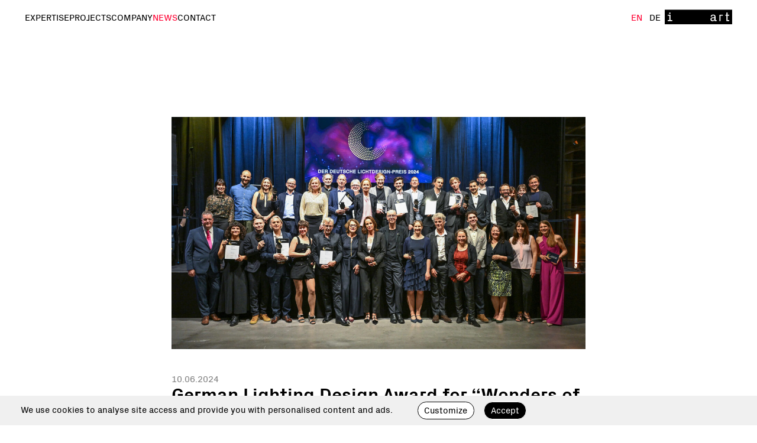

--- FILE ---
content_type: text/html;charset=utf-8
request_url: https://iart.ch/en/news/deutscher-lichtdesign-preis-f%C3%BCr-wonders-of-medicine
body_size: 596073
content:
<!DOCTYPE html><html  lang="en" data-capo=""><head><meta charset="utf-8">
<meta name="viewport" content="width=device-width, initial-scale=1">
<title>German Lighting Design Award for “Wonders of Medicine” - News - iart</title>
<style>@charset "UTF-8";a,abbr,acronym,address,applet,article,aside,audio,b,big,blockquote,body,canvas,caption,center,cite,code,dd,del,details,dfn,div,dl,dt,em,embed,fieldset,figcaption,figure,footer,form,h1,h2,h3,h4,h5,h6,header,hgroup,html,i,iframe,img,ins,kbd,label,legend,li,mark,menu,nav,object,ol,output,p,pre,q,ruby,s,samp,section,small,span,strike,strong,sub,summary,sup,table,tbody,td,tfoot,th,thead,time,tr,tt,u,ul,var,video{border:0;font-size:100%;font:inherit;margin:0;padding:0;vertical-align:baseline}article,aside,details,figcaption,figure,footer,header,hgroup,menu,nav,section{display:block}body{line-height:1}ol,ul{list-style:none}blockquote,q{quotes:none}blockquote:after,blockquote:before,q:after,q:before{content:"";content:none}table{border-collapse:collapse;border-spacing:0}@font-face{font-family:Px Grotesk Regular;font-style:normal;src:url(/fonts/PxGrotesk-Regular/PxGrotesk-Regular.woff2) format("woff2"),url(/fonts/PxGrotesk-Regular/PxGrotesk-Regular.woff) format("woff")}@font-face{font-family:Px Grotesk Bold;font-style:normal;src:url(/fonts/PxGrotesk-Bold/PxGrotesk-Bold.woff2) format("woff2"),url(/fonts/PxGrotesk-Bold/PxGrotesk-Bold.woff) format("woff")}.work--detail__header,blockquote{font-family:px-bold,Helvetica,Arial,sans-serif}.about--numbers-facts h3,.about--partner .cp-list h2,.about__content-block h2,.additional-page h2,.expertise .expertise-list-wrapper .expertise-list-title,.expertise .offer-wrapper .offer-title,.expertise .offer-wrapper .services-title,.expertise .services-wrapper .offer-title,.expertise .services-wrapper .services-title,.expertise-entry .services-wrapper .services-title,.expertise-entry .story-blocks h3,.home .competences-wrapper .expertise-title,.home .home-expertise-list-wrapper .expertise-title,.home .news-wrapper .news-title,.next--detail h3,.next--detail h3.subhead,.work--detail h3,.work--overview__project-list--list-view>li.list-view__header{color:#ff0032;font-size:.8em;letter-spacing:.07em;text-transform:uppercase}.about--awards header,.about--awards ul.complete-list h2,.about--partner header,.home .home-about h3{color:#ff0032;letter-spacing:.07em;text-transform:uppercase}html{font-size:1.1rem}@media (min-width:750px){html{font-size:1.3em}}@media (min-width:1500px){html{font-size:1.4em}}@media (min-width:1750px){html{font-size:1.5em}}body{font-family:Px Grotesk Regular,Helvetica,Arial,sans-serif;line-height:1.25em;-webkit-font-smoothing:antialiased;-moz-osx-font-smoothing:grayscale}strong{font-family:Px Grotesk Bold,Helvetica,Arial,sans-serif}.body a,p a,ul.list li a{text-decoration:underline}.additional-projects h4,.award-list h4,.work--detail__header,blockquote,p strong{font-family:Px Grotesk Bold,Helvetica,Arial,sans-serif}.entry-flex-wrapper .entry .text-wrapper .text,.expertise .expertise-body,.expertise .offer-wrapper .offer-text>* h3,.home .competences-wrapper .expertise-list ul .title h3,.home .home-expertise-list-wrapper .expertise-list ul .title h3,.home .usp-wrapper .usp-description .title,.news--entry .post .files h3,.news-highlight-wrapper .news-highlight-description .title,.next--overview .intro-text p,.testimonials-wrapper .testimonials .text-area .quote{font-size:1.25em;line-height:1.2em}@media (min-width:750px){.entry-flex-wrapper .entry .text-wrapper .text,.expertise .expertise-body,.expertise .offer-wrapper .offer-text>* h3,.home .competences-wrapper .expertise-list ul .title h3,.home .home-expertise-list-wrapper .expertise-list ul .title h3,.home .usp-wrapper .usp-description .title,.news--entry .post .files h3,.news-highlight-wrapper .news-highlight-description .title,.next--overview .intro-text p,.testimonials-wrapper .testimonials .text-area .quote{font-size:1.4em}}.about--team ul.team-list li h2,.c-tags li a,.ce-solution-entry .text-single p,.cta-wrapper>* .cta,.expertise .offer-wrapper .offer-headline,.expertise .offer-wrapper .service-headline,.expertise .services-wrapper .offer-headline,.expertise .services-wrapper .service-headline,.expertise-entry .services-wrapper h1,.home .home-intro-text p,.intro-text p,.next--overview ul.list-articles li h2,.tags.tags__overview .tags-list>ul .tag-item__title{font-size:1.25em;line-height:1.2em}@media (min-width:750px){.about--team ul.team-list li h2,.c-tags li a,.ce-solution-entry .text-single p,.cta-wrapper>* .cta,.expertise .offer-wrapper .offer-headline,.expertise .offer-wrapper .service-headline,.expertise .services-wrapper .offer-headline,.expertise .services-wrapper .service-headline,.expertise-entry .services-wrapper h1,.home .home-intro-text p,.intro-text p,.next--overview ul.list-articles li h2,.tags.tags__overview .tags-list>ul .tag-item__title{font-size:1.5em}}.next--overview ul.list-articles li:nth-child(4n) p,.next--overview ul.list-articles li:nth-child(4n+1) p{line-height:1.2em}@media (min-width:1500px){.next--overview ul.list-articles li:nth-child(4n) p,.next--overview ul.list-articles li:nth-child(4n+1) p{font-size:1.25em}}.about--history .history-wrapper>:first-child,.about--team--entry h2,.ce-solutions h2,.contact-form header h1,.content-block .infobox ul li,.content-block .services ul li,.entry-flex-wrapper .entry .text-wrapper .title,.expertise-entry .challenge-response-headline h2,.home .home-about h2,.jobs--entry h1.section-title,.news--entry .post .title,.next--overview ul.list-articles li:nth-child(4n) h2,.next--overview ul.list-articles li:nth-child(4n+1) h2,header.work--detail__header--highlight .scroll-down{font-size:1.25em;line-height:1.15em}@media (min-width:750px){.about--history .history-wrapper>:first-child,.about--team--entry h2,.ce-solutions h2,.contact-form header h1,.content-block .infobox ul li,.content-block .services ul li,.entry-flex-wrapper .entry .text-wrapper .title,.expertise-entry .challenge-response-headline h2,.home .home-about h2,.jobs--entry h1.section-title,.news--entry .post .title,.next--overview ul.list-articles li:nth-child(4n) h2,.next--overview ul.list-articles li:nth-child(4n+1) h2,header.work--detail__header--highlight .scroll-down{font-size:1.5em}}@media (min-width:1500px){.about--history .history-wrapper>:first-child,.about--team--entry h2,.ce-solutions h2,.contact-form header h1,.content-block .infobox ul li,.content-block .services ul li,.entry-flex-wrapper .entry .text-wrapper .title,.expertise-entry .challenge-response-headline h2,.home .home-about h2,.jobs--entry h1.section-title,.news--entry .post .title,.next--overview ul.list-articles li:nth-child(4n) h2,.next--overview ul.list-articles li:nth-child(4n+1) h2,header.work--detail__header--highlight .scroll-down{font-size:1.75em}}@media (min-width:1750px){.about--history .history-wrapper>:first-child,.about--team--entry h2,.ce-solutions h2,.contact-form header h1,.content-block .infobox ul li,.content-block .services ul li,.entry-flex-wrapper .entry .text-wrapper .title,.expertise-entry .challenge-response-headline h2,.home .home-about h2,.jobs--entry h1.section-title,.news--entry .post .title,.next--overview ul.list-articles li:nth-child(4n) h2,.next--overview ul.list-articles li:nth-child(4n+1) h2,header.work--detail__header--highlight .scroll-down{font-size:2em}}.about h1.section-title,.additional-page h1,.ce-solution-entry header h1.section-title,.expertise .expertise-claim h1,.expertise-entry .challenge-response-headline h1,.expertise-entry .expertise-headline h1,.expertise-entry .expertise-headline h2,.home .home-intro-text h1,.intro-text h1,.intro-text-about h1,.tags.tags__overview header h1,header.work--detail__header--archive h1,header.work--detail__header--highlight h1{font-size:1.75em;line-height:1.1em}@media (min-width:500px){.about h1.section-title,.additional-page h1,.ce-solution-entry header h1.section-title,.expertise .expertise-claim h1,.expertise-entry .challenge-response-headline h1,.expertise-entry .expertise-headline h1,.expertise-entry .expertise-headline h2,.home .home-intro-text h1,.intro-text h1,.intro-text-about h1,.tags.tags__overview header h1,header.work--detail__header--archive h1,header.work--detail__header--highlight h1{font-size:2em}}@media (min-width:750px){.about h1.section-title,.additional-page h1,.ce-solution-entry header h1.section-title,.expertise .expertise-claim h1,.expertise-entry .challenge-response-headline h1,.expertise-entry .expertise-headline h1,.expertise-entry .expertise-headline h2,.home .home-intro-text h1,.intro-text h1,.intro-text-about h1,.tags.tags__overview header h1,header.work--detail__header--archive h1,header.work--detail__header--highlight h1{font-size:2.5em;line-height:1.1em}}@media (min-width:1250px){.about h1.section-title,.additional-page h1,.ce-solution-entry header h1.section-title,.expertise .expertise-claim h1,.expertise-entry .challenge-response-headline h1,.expertise-entry .expertise-headline h1,.expertise-entry .expertise-headline h2,.home .home-intro-text h1,.intro-text h1,.intro-text-about h1,.tags.tags__overview header h1,header.work--detail__header--archive h1,header.work--detail__header--highlight h1{font-size:3em}}@media (min-width:1500px){.about h1.section-title,.additional-page h1,.ce-solution-entry header h1.section-title,.expertise .expertise-claim h1,.expertise-entry .challenge-response-headline h1,.expertise-entry .expertise-headline h1,.expertise-entry .expertise-headline h2,.home .home-intro-text h1,.intro-text h1,.intro-text-about h1,.tags.tags__overview header h1,header.work--detail__header--archive h1,header.work--detail__header--highlight h1{font-size:3.5em}}@media (min-width:1750px){.about h1.section-title,.additional-page h1,.ce-solution-entry header h1.section-title,.expertise .expertise-claim h1,.expertise-entry .challenge-response-headline h1,.expertise-entry .expertise-headline h1,.expertise-entry .expertise-headline h2,.home .home-intro-text h1,.intro-text h1,.intro-text-about h1,.tags.tags__overview header h1,header.work--detail__header--archive h1,header.work--detail__header--highlight h1{font-size:4em}}#callToAction .cta-content .person-wrapper,#callToAction .cta-content .text-wrapper .button,#cookiePopup,.about--awards header,.about--awards ul.complete-list .category,.about--awards ul.complete-list .projects,.about--awards ul.complete-list .type,.about--awards ul.complete-list h2,.about--history .hard-facts,.about--numbers-facts .animation-sale-employee .animation-sale-employee__content .animation-sale-employee__year>div .star,.about--numbers-facts .animation-sale-employee .animation-sale-employee__header>div:first-child div,.about--numbers-facts .animation-sale-employee .animation-sale-employee__header>div:last-child div,.about--numbers-facts .animation-sale-employee .animation-sale-employee__notes,.about--numbers-facts h3,.about--partner .cp-list h2,.about--partner .cp-list li.cp-list-item .link,.about--partner .cp-list li.cp-list-item ul.project-list,.about--partner .toggle-wrapper>*,.about--partner header,.c-news .cta,.c-news .meta-info,.c-pagination-button,.ce-solution-entry .caption,.ce-solution-entry .cover .caption,.ce-solution-entry .cover figcaption,.ce-solution-entry .post .info,.ce-solution-entry .text .project-link a,.ce-solution-entry h3.subhead,.ce-solution-entry header .back-link,.contact-form form .privacyPolicy,.contact-form form .send .button,.contact-form form label,.contact-form header p,.entry-flex-wrapper .entry .text-wrapper .cta-btn,.expertise-entry .challenge-response-block .challenge-response-block-link,.expertise-entry .story-blocks ul.story-block-images,.highlights ul.hightlights-list>li .award-item__info,.highlights ul.hightlights-list>li .award-item__project,.highlights ul.hightlights-list>li .project-list li,.home .awards ul.awards-list,.home .c-news .cta-btn,.home .clients-partner ul.cp-list li,.home .competences-wrapper .expertise-list ul .cta-btn,.home .home-about h3,.home .home-expertise-list-wrapper .expertise-list ul .cta-btn,.home .usp-wrapper .usp-description .cta-btn,.news--entry .cover figure figcaption,.news--entry .post .date,.news--entry .post .files,.news--overview .main-news-wrapper .category-list,.news-highlight-wrapper .news-highlight-description .cta-btn,.news-highlight-wrapper .news-highlight-description .date,.news-media-toggle,.next--detail .caption,.next--detail .cover .caption,.next--detail .cover figcaption,.next--detail .post .info,.next--detail h3,.next--detail h3.subhead,.next--overview ul.list-articles li time,.tags.tags__overview .tags-list>ul .tag-item .year,.tags.tags__overview .tags-list>ul .tag-item__section,.tags.tags__overview .tags-list>ul .tag-item__tags li a,.testimonials-wrapper .testimonials .text-area .author-wrapper,.work--detail .additional-projects ul li .title,.work--detail .credits,.work--detail .facts ul.fact-list,.work--detail figure figcaption,.work--detail h3,.work--overview #cat-listview-bar,.work--overview ul.work--overview__project-list li .cat span,.work--overview__project-list--grid-view.archive h2,.work--overview__project-list--list-view>li.list-view__header,.work--overview__project-list--list-view>li.list-view__item .client,.work--overview__project-list--list-view>li.list-view__item .desc,.work--overview__project-list--list-view>li.list-view__item .location,footer .address-wrapper address,footer .newsletter .cta-btn,footer .newsletter p,footer nav ul.additional-list,header#main-header #main-nav{font-size:.8em;line-height:1.35em}@media (min-width:750px){#callToAction .cta-content .person-wrapper,#callToAction .cta-content .text-wrapper .button,#cookiePopup,.about--awards header,.about--awards ul.complete-list .category,.about--awards ul.complete-list .projects,.about--awards ul.complete-list .type,.about--awards ul.complete-list h2,.about--history .hard-facts,.about--numbers-facts .animation-sale-employee .animation-sale-employee__content .animation-sale-employee__year>div .star,.about--numbers-facts .animation-sale-employee .animation-sale-employee__header>div:first-child div,.about--numbers-facts .animation-sale-employee .animation-sale-employee__header>div:last-child div,.about--numbers-facts .animation-sale-employee .animation-sale-employee__notes,.about--numbers-facts h3,.about--partner .cp-list h2,.about--partner .cp-list li.cp-list-item .link,.about--partner .cp-list li.cp-list-item ul.project-list,.about--partner .toggle-wrapper>*,.about--partner header,.c-news .cta,.c-news .meta-info,.c-pagination-button,.ce-solution-entry .caption,.ce-solution-entry .cover .caption,.ce-solution-entry .cover figcaption,.ce-solution-entry .post .info,.ce-solution-entry .text .project-link a,.ce-solution-entry h3.subhead,.ce-solution-entry header .back-link,.contact-form form .privacyPolicy,.contact-form form .send .button,.contact-form form label,.contact-form header p,.entry-flex-wrapper .entry .text-wrapper .cta-btn,.expertise-entry .challenge-response-block .challenge-response-block-link,.expertise-entry .story-blocks ul.story-block-images,.highlights ul.hightlights-list>li .award-item__info,.highlights ul.hightlights-list>li .award-item__project,.highlights ul.hightlights-list>li .project-list li,.home .awards ul.awards-list,.home .c-news .cta-btn,.home .clients-partner ul.cp-list li,.home .competences-wrapper .expertise-list ul .cta-btn,.home .home-about h3,.home .home-expertise-list-wrapper .expertise-list ul .cta-btn,.home .usp-wrapper .usp-description .cta-btn,.news--entry .cover figure figcaption,.news--entry .post .date,.news--entry .post .files,.news--overview .main-news-wrapper .category-list,.news-highlight-wrapper .news-highlight-description .cta-btn,.news-highlight-wrapper .news-highlight-description .date,.news-media-toggle,.next--detail .caption,.next--detail .cover .caption,.next--detail .cover figcaption,.next--detail .post .info,.next--detail h3,.next--detail h3.subhead,.next--overview ul.list-articles li time,.tags.tags__overview .tags-list>ul .tag-item .year,.tags.tags__overview .tags-list>ul .tag-item__section,.tags.tags__overview .tags-list>ul .tag-item__tags li a,.testimonials-wrapper .testimonials .text-area .author-wrapper,.work--detail .additional-projects ul li .title,.work--detail .credits,.work--detail .facts ul.fact-list,.work--detail figure figcaption,.work--detail h3,.work--overview #cat-listview-bar,.work--overview ul.work--overview__project-list li .cat span,.work--overview__project-list--grid-view.archive h2,.work--overview__project-list--list-view>li.list-view__header,.work--overview__project-list--list-view>li.list-view__item .client,.work--overview__project-list--list-view>li.list-view__item .desc,.work--overview__project-list--list-view>li.list-view__item .location,footer .address-wrapper address,footer .newsletter .cta-btn,footer .newsletter p,footer nav ul.additional-list,header#main-header #main-nav{font-size:.7em;line-height:1.35em}}.contact-form form .errorMessage,.contact-form form .requiredLabel{font-size:.5em;line-height:1.35em}@media (min-width:750px){.contact-form form .errorMessage,.contact-form form .requiredLabel{font-size:.4em;line-height:1.35em}}a{color:#000;text-decoration:none}img,video{display:block;width:100%}main .desktop{display:inherit!important}main .mobile{display:none!important}@media (max-width:1000px){main .desktop{display:none!important}main .mobile{display:inherit!important}}#container{min-height:500px}body,html{overflow-x:hidden}.about--numbers-facts .text,.about__content-block .text,.additional-page,.ce-solution-entry .post,.content-block .quote,.content-block .text,.expertise .services-wrapper,.expertise-entry .challenge-response-block .challenge-response-block-text,.expertise-entry .services-wrapper,.expertise-entry .story-blocks .text,.home .home-about .intro,.news--entry .cover.single,.news--entry .post,.next--detail .post{margin:3rem 1rem 3.5rem}@media (min-width:750px){.about--numbers-facts .text,.about__content-block .text,.additional-page,.ce-solution-entry .post,.content-block .quote,.content-block .text,.expertise .services-wrapper,.expertise-entry .challenge-response-block .challenge-response-block-text,.expertise-entry .services-wrapper,.expertise-entry .story-blocks .text,.home .home-about .intro,.news--entry .cover.single,.news--entry .post,.next--detail .post{margin:2.5rem auto 3rem;width:600px}}@media (min-width:1000px){.about--numbers-facts .text,.about__content-block .text,.additional-page,.ce-solution-entry .post,.content-block .quote,.content-block .text,.expertise .services-wrapper,.expertise-entry .challenge-response-block .challenge-response-block-text,.expertise-entry .services-wrapper,.expertise-entry .story-blocks .text,.home .home-about .intro,.news--entry .cover.single,.news--entry .post,.next--detail .post{width:700px}}@media (min-width:1500px){.about--numbers-facts .text,.about__content-block .text,.additional-page,.ce-solution-entry .post,.content-block .quote,.content-block .text,.expertise .services-wrapper,.expertise-entry .challenge-response-block .challenge-response-block-text,.expertise-entry .services-wrapper,.expertise-entry .story-blocks .text,.home .home-about .intro,.news--entry .cover.single,.news--entry .post,.next--detail .post{margin:3rem auto 3.25rem;width:900px}}@media (min-width:1750px){.about--numbers-facts .text,.about__content-block .text,.additional-page,.ce-solution-entry .post,.content-block .quote,.content-block .text,.expertise .services-wrapper,.expertise-entry .challenge-response-block .challenge-response-block-text,.expertise-entry .services-wrapper,.expertise-entry .story-blocks .text,.home .home-about .intro,.news--entry .cover.single,.news--entry .post,.next--detail .post{margin:3.5rem auto 4rem}}.about--overview .vimeo{margin:1rem 1rem 6rem}@media (min-width:750px){.about--overview .vimeo{margin:3rem auto 6rem;width:600px}}@media (min-width:1000px){.about--overview .vimeo{width:700px}}@media (min-width:1250px){.about--overview .vimeo{margin:0 auto 7rem;width:900px}}@media (min-width:1500px){.about--overview .vimeo{margin:0 auto 7rem;width:1000px}}@media (min-width:1750px){.about--overview .vimeo{margin:0 auto 8rem;width:1200px}}@media (min-width:2000px){.about--overview .vimeo{margin:0 auto 10rem;width:1500px}}.about__content-block .image-video,.about__content-block .vimeo,.home .awards,.home .clients-partner,footer .footer-wrapper{margin:2.5rem 0}@media (min-width:750px){.about__content-block .image-video,.about__content-block .vimeo,.home .awards,.home .clients-partner,footer .footer-wrapper{margin:2.5rem auto 3rem;width:700px}}@media (min-width:1000px){.about__content-block .image-video,.about__content-block .vimeo,.home .awards,.home .clients-partner,footer .footer-wrapper{width:900px}}@media (min-width:1500px){.about__content-block .image-video,.about__content-block .vimeo,.home .awards,.home .clients-partner,footer .footer-wrapper{margin:3rem auto 3.25rem;width:1200px}}@media (min-width:1750px){.about__content-block .image-video,.about__content-block .vimeo,.home .awards,.home .clients-partner,footer .footer-wrapper{margin:3.5rem auto 4rem;width:1500px}}.about--numbers-facts .animation-sale-employee,.about--numbers-facts .animation-year-overview,.work--detail .additional-projects,.work--detail .credits,.work--detail .facts ul.fact-list{margin:2.5rem 1rem}@media (min-width:750px){.about--numbers-facts .animation-sale-employee,.about--numbers-facts .animation-year-overview,.work--detail .additional-projects,.work--detail .credits,.work--detail .facts ul.fact-list{margin:2.5rem auto 3rem;width:700px}}@media (min-width:1000px){.about--numbers-facts .animation-sale-employee,.about--numbers-facts .animation-year-overview,.work--detail .additional-projects,.work--detail .credits,.work--detail .facts ul.fact-list{width:900px}}@media (min-width:1500px){.about--numbers-facts .animation-sale-employee,.about--numbers-facts .animation-year-overview,.work--detail .additional-projects,.work--detail .credits,.work--detail .facts ul.fact-list{margin:3rem auto 3.25rem;width:1200px}}@media (min-width:1750px){.about--numbers-facts .animation-sale-employee,.about--numbers-facts .animation-year-overview,.work--detail .additional-projects,.work--detail .credits,.work--detail .facts ul.fact-list{margin:3.5rem auto 4rem;width:1500px}}#error,.about--awards header,.about--awards ul.complete-list,.about--partner .cp-list__base,.c-news.margin,.c-tags,.ce-solution-entry .cover.multiple,.ce-solution-entry header,.ce-solutions .wrapper,.expertise .expertise-list-wrapper .expertise-list-title,.expertise .offer-wrapper,.expertise-entry .challenge-response-block .challenge-response-block-images,.expertise-entry .story-blocks ul.story-block-images,.highlights,.home .competences-wrapper,.home .home-expertise-list-wrapper,.home .news-wrapper .main-news-wrapper,.news--entry .cover.multiple,.news--overview .main-news-wrapper,.next--detail .cover.multiple,.next--overview section.content,.tags.tags__overview .tags-list,.tags.tags__overview header,.work--overview__project-list--grid-view.archive,.work--overview__project-list--list-view>li,header#main-header #main-nav,ul.list{margin-left:1rem;margin-right:1rem}@media (min-width:750px){#error,.about--awards header,.about--awards ul.complete-list,.about--partner .cp-list__base,.c-news.margin,.c-tags,.ce-solution-entry .cover.multiple,.ce-solution-entry header,.ce-solutions .wrapper,.expertise .expertise-list-wrapper .expertise-list-title,.expertise .offer-wrapper,.expertise-entry .challenge-response-block .challenge-response-block-images,.expertise-entry .story-blocks ul.story-block-images,.highlights,.home .competences-wrapper,.home .home-expertise-list-wrapper,.home .news-wrapper .main-news-wrapper,.news--entry .cover.multiple,.news--overview .main-news-wrapper,.next--detail .cover.multiple,.next--overview section.content,.tags.tags__overview .tags-list,.tags.tags__overview header,.work--overview__project-list--grid-view.archive,.work--overview__project-list--list-view>li,header#main-header #main-nav,ul.list{margin-left:2rem;margin-right:2rem}}@media (min-width:1500px){#error,.about--awards header,.about--awards ul.complete-list,.about--partner .cp-list__base,.c-news.margin,.c-tags,.ce-solution-entry .cover.multiple,.ce-solution-entry header,.ce-solutions .wrapper,.expertise .expertise-list-wrapper .expertise-list-title,.expertise .offer-wrapper,.expertise-entry .challenge-response-block .challenge-response-block-images,.expertise-entry .story-blocks ul.story-block-images,.highlights,.home .competences-wrapper,.home .home-expertise-list-wrapper,.home .news-wrapper .main-news-wrapper,.news--entry .cover.multiple,.news--overview .main-news-wrapper,.next--detail .cover.multiple,.next--overview section.content,.tags.tags__overview .tags-list,.tags.tags__overview header,.work--overview__project-list--grid-view.archive,.work--overview__project-list--list-view>li,header#main-header #main-nav,ul.list{margin-left:4rem;margin-right:4rem}}.home .home__usp,.news-highlight-wrapper,.testimonials-wrapper .testimonials{margin-left:1rem;margin-right:1rem}@media (min-width:750px){.home .home__usp,.news-highlight-wrapper,.testimonials-wrapper .testimonials{margin-left:2rem;margin-right:2rem}}@media (min-width:1500px){.home .home__usp,.news-highlight-wrapper,.testimonials-wrapper .testimonials{margin-left:7.5rem;margin-right:7.5rem}}@media (min-width:1750px){.home .home__usp,.news-highlight-wrapper,.testimonials-wrapper .testimonials{margin-left:10rem;margin-right:10rem}}@media (min-width:2000px){.home .home__usp,.news-highlight-wrapper,.testimonials-wrapper .testimonials{margin-left:12.5rem;margin-right:12.5rem}}.about,.additional-page,.ce-solution-entry,.jobs--entry,.news--entry,.news--overview,.next--overview,header.work--detail__header--archive{padding-top:5rem}.about h1.section-title,.additional-page h1.section-title,.ce-solution-entry h1.section-title,.jobs--entry h1.section-title,.news--entry h1.section-title,.news--overview h1.section-title,.next--overview h1.section-title,header.work--detail__header--archive h1.section-title{margin-bottom:2rem}@media (min-width:750px){.about,.additional-page,.ce-solution-entry,.jobs--entry,.news--entry,.news--overview,.next--overview,header.work--detail__header--archive{padding-top:7rem}.about h1.section-title,.additional-page h1.section-title,.ce-solution-entry h1.section-title,.jobs--entry h1.section-title,.news--entry h1.section-title,.news--overview h1.section-title,.next--overview h1.section-title,header.work--detail__header--archive h1.section-title{margin-bottom:3.2rem}}@media (min-width:1000px){.entry-flex-wrapper:nth-child(2n) .entry{flex-direction:row-reverse}}@media (min-width:1000px) and (min-width:1000px){.entry-flex-wrapper:nth-child(2n) .entry .text-wrapper{padding-left:0}}.entry-flex-wrapper .entry{display:flex;flex-direction:column-reverse;gap:1rem;justify-content:space-between;margin-bottom:3rem}@media (hover:hover){.entry-flex-wrapper .entry:hover .cta-btn{color:#ff0032}}@media (min-width:1000px){.entry-flex-wrapper .entry{flex-direction:row;gap:2rem;margin-bottom:5rem}.entry-flex-wrapper .entry:nth-child(2n){flex-direction:row-reverse}}@media (min-width:1000px) and (min-width:1000px){.entry-flex-wrapper .entry:nth-child(2n) .text-wrapper{padding-left:0}}.entry-flex-wrapper .entry .text-wrapper{box-sizing:border-box;padding:0 1rem}.entry-flex-wrapper .entry .text-wrapper .title{font-family:Px Grotesk Bold,Helvetica,Arial,sans-serif;margin-bottom:1rem}.entry-flex-wrapper .entry .text-wrapper .text{margin-bottom:1rem}.entry-flex-wrapper .entry .text-wrapper .cta-btn{display:inline-block;margin-top:1em}.entry-flex-wrapper .entry .text-wrapper .cta-btn span{color:#ff0032}.entry-flex-wrapper .entry .text-wrapper .cta-btn>*{border:1px solid #ff0032;display:inline-block}@media (min-width:750px){.entry-flex-wrapper .entry .text-wrapper{padding:0 2rem}}@media (min-width:1000px){.entry-flex-wrapper .entry .text-wrapper{display:flex;flex-direction:column;justify-content:space-between}}@media (min-width:1500px){.entry-flex-wrapper .entry .text-wrapper{padding:0 4rem}}.entry-flex-wrapper .entry .figure-wrapper,.entry-flex-wrapper .entry .text-wrapper{flex:0 1 50%}@media (min-width:1000px){.entry-flex-wrapper .entry .figure-wrapper{padding:0}}.fade-enter-active{transition:opacity .3s .2s}.fade-enter,.fade-enter-from,.fade-leave-to{opacity:0}.fade-fast-enter-active{transition:opacity .2s}.fade-fast-enter,.fade-fast-leave-to{opacity:0}.above-viewport,.below-viewport,.in-viewport{transition:transform .25s,opacity .75s}.below-viewport{opacity:0;transform:translateY(2em)}.in-viewport{opacity:1;transform:translateY(0)}@keyframes hero{0%{opacity:0}to{opacity:1}}@keyframes intro-text{0%{opacity:0;transform:translateY(1em)}to{opacity:1;transform:translateY(0)}}.darkmode{background:#0a0a0a}.darkmode,.darkmode a{color:#e6e6e6}.darkmode .list-toggle>* span{border:1px solid #e6e6e6!important}.darkmode .breadcrumb__arrow svg{fill:#fff}.darkmode footer{background-color:#0a0a0a;border-top:1px solid #e6e6e6}.darkmode footer .newsletter form input[type=email]{background-color:transparent;border-bottom:1px solid #e6e6e6}.darkmode nav.categories .select-cat-toggle{border:1px solid #e6e6e6;color:#e6e6e6}.darkmode .work--overview #cat-listview-bar{background:#0a0a0a;border-bottom:1px solid #e6e6e6}.darkmode .go-to-info{border-color:#000!important}.darkmode .go-to-info svg polygon,.darkmode .go-to-info svg rect{fill:#0a0a0a;color:#0a0a0a}.darkmode .go-to-tags,.darkmode .go-to-top{border-color:#000!important;color:#000}.darkmode header#main-header{background-color:#0a0a0a}@media (min-width:1000px){.darkmode header#main-header{background-color:transparent}.darkmode header#main-header #main-nav nav>ul>li:first-child,.darkmode header#main-header #main-nav nav>ul>li:nth-child(2){border-right:1px solid #e6e6e6}}.darkmode header#main-header #main-nav nav ul{background-color:#0a0a0a;border-bottom:1px solid #e6e6e6}.darkmode header#main-header #top-bar{color:#e6e6e6}.darkmode header#main-header #top-bar .logo .st0{fill:#e6e6e6}.darkmode header#main-header #top-bar .logo .st1{fill:#0a0a0a}.darkmode header#main-header #top-bar .display-mode{border:1px solid #e6e6e6!important}.darkmode ul.list>li{border-bottom:1px solid #e6e6e6}.darkmode .home .link i{color:#e6e6e6!important}.darkmode .home .stage{background-color:transparent}.darkmode .home .home-about .clients li{background-color:#fff}.darkmode .about--team .text-toggle-wrapper #text-toggle{background:#0a0a0a;border:1px solid #e6e6e6;color:#e6e6e6}.darkmode .about--team .text-toggle-wrapper #text-toggle:hover{background:#e6e6e6;color:#0a0a0a}.darkmode .about--numbers-facts .bar-item .bar{background:#e6e6e6}.darkmode .about--history .hard-facts,.darkmode .about--history .milestone{display:block;position:relative;z-index:5}.darkmode .about--history .line{background:#e6e6e6;z-index:0}.darkmode .about--history .section-title,.darkmode .about--history .year,.darkmode .about--history p{background:#0a0a0a;color:#e6e6e6;display:block;position:relative;z-index:2}.darkmode .about--history .hard-facts p,.darkmode .about--history .year{color:#ff0032}.darkmode .about--partner .cp-list{background:#fff}.darkmode .about--partner .cp-list>li.cp-list-item{border-bottom:1px solid #000;border-right:1px solid #000;color:#000}.darkmode .about--partner .cp-list>li.cp-list-item a{color:#000}.darkmode .about--awards ul.award-item li{border-bottom:1px solid #e6e6e6}#error{min-height:50vh;padding-bottom:4rem;padding-top:4rem}header#main-header{background-color:#fff;position:fixed;top:0;width:100%;z-index:10}header#main-header #main-nav{align-items:flex-start;display:flex;flex-direction:row;justify-content:space-between}header#main-header #main-nav>*{flex:0 1 auto}header#main-header #main-nav .menu-toggle{align-items:center;cursor:pointer;display:flex;line-height:3rem;width:120px}header#main-header #main-nav nav.main{max-height:0;overflow:hidden;width:0}header#main-header #main-nav nav.main.visible{max-height:100vh;padding:1em 0;width:120px}header#main-header #main-nav nav>ul{position:relative;width:100%}header#main-header #main-nav nav>ul>li{line-height:2em;position:relative;text-transform:uppercase}header#main-header #main-nav nav>ul>li div{display:inline;padding-bottom:5px}header#main-header #main-nav nav>ul>li .router-link-exact-active div,header#main-header #main-nav nav>ul>li.active div{color:#ff0032}@media (hover:hover){header#main-header #main-nav nav>ul>li a:hover div{color:#ff0032}}@media (min-width:1000px){header#main-header #main-nav{height:3rem}header#main-header #main-nav .menu-toggle{display:none}header#main-header #main-nav nav.main{max-height:100vh;width:auto}header#main-header #main-nav nav.main.visible{padding:0;width:auto}header#main-header #main-nav nav>ul{display:flex;gap:1.5rem;justify-content:space-between;position:relative}header#main-header #main-nav nav>ul>li{box-sizing:border-box;justify-content:center;line-height:3rem;padding:0;position:relative}}header#main-header #main-nav #header-lang-logo-wrapper{align-items:center;display:flex;gap:1rem;justify-content:center;line-height:3rem}header#main-header #main-nav #lang-nav a{margin-right:.5em;text-transform:uppercase}header#main-header #main-nav #lang-nav a.router-link-exact-active,header#main-header #main-nav #lang-nav a:hover{color:#ff0032}header#main-header #main-nav .logo{transform:translateY(.3rem);width:5.5rem}header#main-header #main-nav .logo .st0{fill:#000}header#main-header #main-nav .logo .st1{fill:#fff}footer{background:#fff;border-top:1px solid #000;box-sizing:border-box;padding:1rem}footer nav{margin-bottom:2em}footer nav li{display:block;transition:content .25s}footer nav ul.main-list{margin-bottom:1em}footer nav ul.sub-list li{padding-left:1em}@media (min-width:400px){footer nav{display:flex;flex-wrap:wrap;gap:1rem}footer nav ul.main-list{width:230px}footer nav ul.additional-list{width:170px}}@media (min-width:750px){footer nav ul.main-list{width:250px}}@media (min-width:1500px){footer nav ul.main-list{width:270px}}@media (min-width:1750px){footer nav ul.main-list{width:300px}}footer .address-wrapper .social-media{display:flex;gap:.25rem;margin-bottom:1rem}footer .address-wrapper .social-media>*{flex:0 1 30px}footer .address-wrapper address{margin-bottom:1em}@media (min-width:450px){footer .address-wrapper{display:flex;gap:1em}}@media (min-width:650px){footer .footer-wrapper{display:grid;gap:1rem;grid-template-areas:"newsletter ." "nav address-wrapper";grid-template-columns:2fr 1fr}footer .nav-wrapper{grid-area:nav}footer .newsletter{grid-area:newsletter}footer .address-wrapper{display:block;grid-area:address-wrapper}}@media (min-width:1500px){footer .footer-wrapper{gap:2rem;grid-template-areas:"nav nav newsletter newsletter address-wrapper";grid-template-columns:repeat(5,1fr)}}@media (min-width:1750px){footer .footer-wrapper{gap:2rem;grid-template-areas:"nav nav nav nav nav newsletter newsletter newsletter address-wrapper address-wrapper address-wrapper address-wrapper";grid-template-columns:repeat(12,1fr)}footer .address-wrapper{display:flex;gap:1em}}footer nav li>a span{transition:margin .2s}footer nav li>a:before{color:#ff0032;content:"→ ";opacity:0;position:absolute;transform:translate(-20px);transition:opacity .2s,transform .1s}@media (hover:hover){footer nav li:hover>a span{margin-left:1.3rem}footer nav li:hover>a:before{opacity:1;position:absolute;transform:translate(0)}footer nav ul.additional-list li:hover>a span{margin-left:1rem}}footer .newsletter{margin-bottom:2rem}footer .newsletter>div{background-color:#ff00321a;border:1px solid #ff0032;display:inline-block;padding:1rem}footer .newsletter h3{margin-bottom:.5rem}footer .newsletter .cta-btn{margin-top:1em}footer .newsletter .cta-btn>*{background-color:#fff;border:1px solid #000;display:inline-block}footer .newsletter .cta-btn>* span,footer .newsletter .cta-btn>:hover{color:#ff0032}.optionContainer{display:flex}.optionContainer .container{cursor:pointer;display:block;margin-right:1rem;margin-top:2px;padding-left:25px;position:relative;-webkit-user-select:none;-moz-user-select:none;user-select:none}.optionContainer .container input{cursor:pointer;height:0;opacity:0;position:absolute;width:0}.optionContainer .checkmark{background-color:#000;height:20px;left:0;position:absolute;top:0;width:20px}.optionContainer .container input:checked~.checkmark,.optionContainer .container:hover input~.checkmark{background-color:#000}.optionContainer .container input:disabled~.checkmark{background-color:#9f9f9f}.optionContainer .checkmark:after{content:"";display:none;position:absolute}.optionContainer .container input:checked~.checkmark:after{display:block}.optionContainer .container .checkmark:after{border:solid #fff;border-width:0 3px 3px 0;height:10px;left:7px;top:2px;transform:rotate(45deg);width:5px}ul.list>li{border-bottom:1px solid #000;padding:1rem 0}.video-vimeo-wrapper iframe{height:100%;left:0;position:absolute;top:0;width:100%}.video-vimeo-wrapper{height:0;overflow:hidden;padding-bottom:56.25%;padding-top:0;position:relative}#callToAction .cta-content .text-wrapper .button,#cookiePopup .action #cp_customize,#cookiePopup .action #cp_submit,.about--partner .toggle-wrapper>*,.about--team ul.team-list li .cv-wrapper .cv-toggle,.c-pagination-button span,.contact-form form .send .button,.cta-wrapper>* .cta,.entry-flex-wrapper .entry .text-wrapper .cta-btn>*,.expertise-entry .challenge-response-block .challenge-response-block-link,.home .c-news .cta-btn>*,.home .competences-wrapper .expertise-list ul .cta-btn>*,.home .home-expertise-list-wrapper .expertise-list ul .cta-btn>*,.home .usp-wrapper .usp-description .cta-btn>*,.list-toggle>* span,.news--overview .main-news-wrapper .category-list li,.news-highlight-wrapper .news-highlight-description .cta-btn>*,.news-media-toggle span,.work--detail .facts .btn,footer .newsletter .cta-btn>*,nav.categories .select-cat-toggle,nav.categories ul li span{border:1px solid;border-radius:1em;box-sizing:border-box;cursor:pointer;padding:.3em .75em;transition:color .25s,background .25s,border-color .25s}#callToAction .cta-content .text-wrapper .button:hover,#cookiePopup .action #cp_customize:hover,#cookiePopup .action #cp_submit:hover,.about--partner .toggle-wrapper>:hover,.about--team ul.team-list li .cv-wrapper .cv-toggle:hover,.c-pagination-button span:hover,.contact-form form .send .button:hover,.cta-wrapper>* .cta:hover,.entry-flex-wrapper .entry .text-wrapper .cta-btn>:hover,.expertise-entry .challenge-response-block .challenge-response-block-link:hover,.home .c-news .cta-btn>:hover,.home .competences-wrapper .expertise-list ul .cta-btn>:hover,.home .home-expertise-list-wrapper .expertise-list ul .cta-btn>:hover,.home .usp-wrapper .usp-description .cta-btn>:hover,.list-toggle>* span:hover,.news--overview .main-news-wrapper .category-list li:hover,.news-highlight-wrapper .news-highlight-description .cta-btn>:hover,.news-media-toggle span:hover,.work--detail .facts .btn:hover,footer .newsletter .cta-btn>:hover,nav.categories .select-cat-toggle:hover,nav.categories ul li span:hover{border:1px solid;color:#ff0032}#callToAction .cta-content .text-wrapper .button:hover a,#cookiePopup .action #cp_customize:hover a,#cookiePopup .action #cp_submit:hover a,.about--partner .toggle-wrapper>:hover a,.about--team ul.team-list li .cv-wrapper .cv-toggle:hover a,.c-pagination-button span:hover a,.contact-form form .send .button:hover a,.cta-wrapper>* .cta:hover a,.entry-flex-wrapper .entry .text-wrapper .cta-btn>:hover a,.expertise-entry .challenge-response-block .challenge-response-block-link:hover a,.home .c-news .cta-btn>:hover a,.home .competences-wrapper .expertise-list ul .cta-btn>:hover a,.home .home-expertise-list-wrapper .expertise-list ul .cta-btn>:hover a,.home .usp-wrapper .usp-description .cta-btn>:hover a,.list-toggle>* span:hover a,.news--overview .main-news-wrapper .category-list li:hover a,.news-highlight-wrapper .news-highlight-description .cta-btn>:hover a,.news-media-toggle span:hover a,.work--detail .facts .btn:hover a,footer .newsletter .cta-btn>:hover a,nav.categories .select-cat-toggle:hover a,nav.categories ul li span:hover a{color:#ff0032}#callToAction .cta-content .text-wrapper .active.button,#cookiePopup .action .active#cp_customize,#cookiePopup .action .active#cp_submit,.about--partner .toggle-wrapper>.active,.about--team ul.team-list li .cv-wrapper .active.cv-toggle,.c-pagination-button span.active,.contact-form form .send .active.button,.cta-wrapper>* .active.cta,.entry-flex-wrapper .entry .text-wrapper .cta-btn>.active,.expertise-entry .challenge-response-block .active.challenge-response-block-link,.home .c-news .cta-btn>.active,.home .competences-wrapper .expertise-list ul .cta-btn>.active,.home .home-expertise-list-wrapper .expertise-list ul .cta-btn>.active,.home .usp-wrapper .usp-description .cta-btn>.active,.list-toggle>* span.active,.news--overview .main-news-wrapper .category-list li.active,.news-highlight-wrapper .news-highlight-description .cta-btn>.active,.news-media-toggle span.active,.work--detail .facts .active.btn,footer .newsletter .cta-btn>.active,nav.categories .active.select-cat-toggle,nav.categories ul li span.active{background:#ff0032;border:1px solid #ff0032;color:#fff}#callToAction .cta-content .text-wrapper .active.button a,#cookiePopup .action .active#cp_customize a,#cookiePopup .action .active#cp_submit a,.about--partner .toggle-wrapper>.active a,.about--team ul.team-list li .cv-wrapper .active.cv-toggle a,.c-pagination-button span.active a,.contact-form form .send .active.button a,.cta-wrapper>* .active.cta a,.entry-flex-wrapper .entry .text-wrapper .cta-btn>.active a,.expertise-entry .challenge-response-block .active.challenge-response-block-link a,.home .c-news .cta-btn>.active a,.home .competences-wrapper .expertise-list ul .cta-btn>.active a,.home .home-expertise-list-wrapper .expertise-list ul .cta-btn>.active a,.home .usp-wrapper .usp-description .cta-btn>.active a,.list-toggle>* span.active a,.news--overview .main-news-wrapper .category-list li.active a,.news-highlight-wrapper .news-highlight-description .cta-btn>.active a,.news-media-toggle span.active a,.work--detail .facts .active.btn a,footer .newsletter .cta-btn>.active a,nav.categories .active.select-cat-toggle a,nav.categories ul li span.active a{color:#fff}nav.categories{position:relative;-webkit-user-select:none;-moz-user-select:none;user-select:none}nav.categories ul{display:none}nav.categories ul.main-list{margin-top:1em}nav.categories ul.visible{display:block}nav.categories ul li{display:inline-block;margin:.5em .5em 0 0}nav.categories ul li span{display:inline-block}nav.categories .select-cat-toggle{border:1px solid #000;color:#000;display:inline-block}nav.categories .select-cat-toggle:hover{color:#000}nav.categories .select-cat-toggle span{display:inline-block;position:relative}nav.categories .select-cat-toggle span i{display:inline-block;margin-left:.5em}nav.categories .select-cat-toggle.active{background:none;color:#ff0032}@media (min-width:1000px){nav.categories .select-cat-toggle{display:none}nav.categories ul{display:block}nav.categories ul.main-list{display:block;margin-top:0}nav.categories ul li{display:inline-block;margin:0 .5em 0 0;width:auto}}.list-toggle{position:absolute;right:1rem}@media (min-width:750px){.list-toggle{right:2rem}}@media (min-width:1000px){.list-toggle{position:relative;right:0}}.list-toggle>* span{border:1px solid #000;display:inline-block;position:relative;transition:none}.list-toggle>* span:first-child{background:#fff;color:#000;z-index:1}.list-toggle>* span:nth-child(2){background:#000;border:1px solid #000;color:#fff;margin-left:-35px;padding-left:40px}.list-toggle>.list span:first-child{background:#000;border:1px solid #000;color:#fff;padding-right:40px}.list-toggle>.list span:nth-child(2){background:#fff;color:#000;margin-left:-35px;padding-left:.75em;z-index:1}@media (min-width:1000px){.list-toggle>*{top:0}}.news-media-toggle{margin-bottom:1rem}.news-media-toggle span{border:1px solid #000;position:relative}.news-media-toggle span i{display:inline-block;padding-left:.25em;width:.65em}@media (hover:hover){.news-media-toggle span{color:#000}}.news-media-toggle.active span{background:#000;border:1px solid #000;color:#fff}.testimonials-wrapper{background-color:#ff00321a;border-bottom:1px solid #ff0032;margin-bottom:3rem;padding-bottom:1rem}.testimonials-wrapper .testimonials{display:none;padding:2rem 0;text-align:center}.testimonials-wrapper .testimonials.active{display:block}.testimonials-wrapper .testimonials .text-area{margin-bottom:2rem}.testimonials-wrapper .testimonials .text-area .quote{margin-bottom:1rem}.testimonials-wrapper .testimonials .text-area .author-wrapper .author{font-family:Px Grotesk Bold,Helvetica,Arial,sans-serif}@media (min-width:750px){.testimonials-wrapper .testimonials.active{display:block}.testimonials-wrapper .testimonials .text-area{display:flex;flex:0 1 calc(60% - 1rem);flex-direction:column;justify-content:space-between;margin-bottom:0}}.testimonials-wrapper .slider-nav{display:flex;gap:10px;justify-content:center}.testimonials-wrapper .slider-nav .slider-nav-item{border:1px solid #ff0032;border-radius:50%;cursor:pointer;height:10px;width:10px}@media (hover:hover){.testimonials-wrapper .slider-nav .slider-nav-item:hover{background-color:#ff0032}}.testimonials-wrapper .slider-nav .slider-nav-item.active{background-color:#ff0032}.cta-wrapper{display:flex;margin-bottom:2em}.cta-wrapper>*{flex:1 1 49%}.cta-wrapper>* .cta{border:1px solid #000!important;display:inline-block}.c-tags{padding-bottom:6rem;padding-top:2rem;text-align:center}.c-tags.margin-top{padding-top:6rem}.c-tags li{display:inline-block;margin-right:.5rem}.c-tags li a{color:#ff0032;text-align:center}.c-side-nav{display:none;height:100%;position:fixed;right:1.5rem;top:1em;z-index:999}.c-side-nav.show-up-btn .sticky .go-to-top{height:1.75em;opacity:1}.c-side-nav .sticky{position:sticky;top:2em}.c-side-nav .sticky>*{align-items:center;background:#fff;border:1px solid;border-radius:50%;cursor:pointer;display:flex;height:1.75em;justify-content:center;margin-bottom:.5em;transform:scale(0);transition:color .25s ease-in-out,background .25s ease-in-out;width:1.75em}.c-side-nav .sticky>.in-viewport{background:#fff;transform:scale(1);transition:transform .25s ease-in-out .5s}.c-side-nav .sticky>.go-to-top{height:0;opacity:0;transform:scale(1);transition:height .25s,opacity .25s}.c-side-nav .sticky>.in-viewport:hover{background:#ff0032;border:1px solid #ff0032;color:#fff}.c-side-nav .sticky>.in-viewport:hover img{filter:invert(100%)}.c-side-nav .sticky>.go-to-top span{padding-top:.05em}.c-side-nav .sticky>* svg{width:.35em}@media (min-width:1000px){.c-side-nav{display:block;height:100%;position:absolute;right:1.5rem;top:0;z-index:999}.c-side-nav .sticky{position:sticky;top:2em}.c-side-nav .sticky>*{margin-bottom:.5em}.c-side-nav .sticky>:hover{background:#ff0032;border:1px solid #ff0032;color:#fff}.c-side-nav .sticky>:hover svg{filter:invert(100%)}.c-side-nav .sticky>.go-to-top span{padding-top:.05em}.c-side-nav .sticky>* svg{width:.35em}}.intro-text{margin:0 1rem 4rem}.intro-text p{margin-top:2em}@media (min-width:750px){.intro-text{margin:1rem 2rem}}@media (min-width:1000px){.intro-text{margin:0 2rem 2rem}}@media (min-width:1500px){.intro-text{margin:1rem 4rem 6rem}}.intro-text-about{margin:0 1rem 2rem}@media (min-width:750px){.intro-text-about{margin:1rem 2rem}}@media (min-width:1000px){.intro-text-about{margin:0 2rem 2rem}}@media (min-width:1500px){.intro-text-about{margin:1rem 4rem 6rem}}.next--detail h3,.work--detail h3{margin-bottom:2em}.next--detail .text h3,.work--detail .text h3{margin-bottom:.8em}.content-block.in-viewport .image,.content-block.in-viewport .video-vimeo{opacity:1;transform:scale(1)}.content-block.in-viewport .quote,.content-block.in-viewport .text{transform:translateY(0)}.content-block.in-viewport .infobox,.content-block.in-viewport .services{transform:translate(0)}.content-block .quote,.content-block .text{display:block;transform:translateY(3px);transition:transform .5s}.content-block .text ul{list-style:disc;margin-left:2em;margin-top:1em}.content-block .text li{margin-bottom:1em}.content-block blockquote{display:block}.content-block blockquote:before{content:"«"}.content-block blockquote:after{content:"»"}.content-block .image,.content-block .video-vimeo{margin:2.5rem 0;opacity:.5;transform:scale(.98);transition:opacity .5s,transform .5s}.content-block .infobox,.content-block .services{margin:3rem 1rem 3.5rem;transform:translate(3px);transition:transform .5s}.content-block .infobox ul li,.content-block .services ul li{display:inline}@media (max-width:750px){.content-block .infobox ul li,.content-block .services ul li{display:block}}.content-block .infobox ul li:before,.content-block .services ul li:before{color:#ff0032;content:"→ "}.content-block .infobox ul li:after,.content-block .services ul li:after{content:" "}.content-block .infobox--expertise,.content-block .services--expertise{margin:0}.content-block .image-quote.align-top,.content-block .image-text.align-top,.content-block .quote-quote.align-top{align-items:flex-start}.content-block .image-quote .image,.content-block .image-text .image,.content-block .quote-quote .image{width:100%}.content-block .image-quote .quote,.content-block .image-quote .text,.content-block .image-text .quote,.content-block .image-text .text,.content-block .quote-quote .quote,.content-block .quote-quote .text{margin:auto;padding:0 2rem}.content-block .edge-to-edge{width:100%!important}.content-block .quote{text-align:center}.content-block .miro{margin:1.75rem 1rem 2rem}.content-block .image-text-next>div{display:block;margin:3rem 1rem 3.5rem}@media (min-width:500px){.content-block .image-multiple{display:flex;flex-wrap:wrap;gap:1rem;justify-content:space-around}.content-block .image-multiple>*{flex:0 1 calc(50% - .5rem)}}@media (min-width:750px){.content-block .image-text-next>div{margin:2.5rem auto 3rem;width:600px}.content-block .image,.content-block .video-vimeo{margin:2.5rem auto 3rem;width:650px}.content-block .image.small-column,.content-block .video-vimeo.small-column{margin:2.5rem auto 3rem;width:600px}}@media (min-width:1000px){.content-block .image,.content-block .video-vimeo{width:900px}.content-block .image.small-column,.content-block .video-vimeo.small-column{margin:2.5rem auto 3rem;width:700px}.content-block .infobox,.content-block .services{margin:2.5rem 2rem 3rem}.content-block .infobox--expertise,.content-block .services--expertise{margin:0}.content-block .image-text-next{align-items:flex-start;display:flex;flex-wrap:wrap;justify-content:space-between;margin:0 2rem 3rem}.content-block .image-text-next>div{flex:0 1 calc(50% - 1rem);margin:0}.content-block .image-quote,.content-block .image-text,.content-block .quote-quote{align-items:center;display:flex;flex-wrap:wrap;justify-content:space-between}.content-block .image-quote>*,.content-block .image-text>*,.content-block .quote-quote>*{margin:0}.content-block .image-quote>.image,.content-block .image-text>.image,.content-block .quote-quote>.image{flex:0 1 calc(50% - 5rem);margin:2.5rem 0 3rem 4rem}.content-block .image-quote>.quote,.content-block .image-quote>.text,.content-block .image-text>.quote,.content-block .image-text>.text,.content-block .quote-quote>.quote,.content-block .quote-quote>.text{flex:1 0 calc(50% - 4rem);padding:2rem}.content-block .image-quote.change-order>:first-child,.content-block .image-text.change-order>:first-child{order:2}.content-block .image-multiple{margin:2.5rem 2rem 3rem}.content-block .image-multiple>*{flex:0 1 calc(50% - 1rem);margin-bottom:1rem}.content-block .miro{margin:2.5rem 2rem 3rem}}@media (min-width:1500px){.content-block .image,.content-block .video-vimeo{margin:3rem auto 3.25rem;width:1200px}.content-block .image.small-column,.content-block .video-vimeo.small-column{margin:3rem auto 3.25rem;width:900px}}@media (min-width:1750px){.content-block .image-text-next{margin:0 4rem 4rem}.content-block .image,.content-block .video-vimeo{margin:3.5rem auto 4rem;width:1500px}.content-block .image.small-column,.content-block .video-vimeo.small-column{margin:3rem auto 3.25rem}.content-block .infobox{margin:3.5rem 4rem 4rem}.content-block .infobox--expertise{margin:0}.content-block .image-multiple{margin:2.5rem 4rem 3rem}.content-block .image-multiple>*{flex:0 1 calc(50% - 1rem)}.content-block .miro{margin:2.5rem 4rem 3rem}}.miro iframe{height:80vh;width:100%}blockquote p{display:block}blockquote p:before{content:"«"}blockquote p:after{content:"»"}.about--numbers-facts .text ul li:before,.cta-wrapper .cta span:before,.expertise-groups-services .group ul li:before,.infobox ul li:before,.news--entry .body ul li:before,.services ul li:before,.work--overview__project-list .title h1 span:before,.work--overview__project-list .title h2 span:before{color:#ff0032;content:"→ "}.c-pagination-button{display:flex;justify-content:center;margin:2rem}.c-pagination-button span{border:1px solid #000;cursor:pointer}.c-pagination-button span.disabled{border:1px solid grey;color:gray;opacity:0}.c-news.margin{margin-top:4rem}.c-news .meta-info{color:gray;display:flex;justify-content:space-between;margin-bottom:.375em}.c-news ul li{margin-bottom:2em}.c-news ul li figure{margin-bottom:.5em}.c-news ul li h1{font-family:Px Grotesk Bold,Helvetica,Arial,sans-serif}.c-news .cta{margin-top:.25rem}.c-news .cta span{color:#ff0032}.c-news--is-on-homepage ul li:nth-child(3),.c-news--is-on-homepage ul li:nth-child(4){display:none}@media (min-width:500px){.c-news ul{display:flex;flex-wrap:wrap}.c-news ul>*{flex:0 1 calc(50% - .5rem);margin-right:1rem}.c-news ul>:nth-child(2n){margin-right:0}}@media (min-width:750px){.c-news ul>*{flex:0 1 calc(33.3% - .75rem)}.c-news ul>:nth-child(2n){margin-right:1rem}.c-news ul>:nth-child(3n){margin-right:0}.c-news--is-on-homepage ul li:nth-child(3){display:block}}@media (min-width:1250px){.c-news ul>*{flex:0 1 calc(25% - .75rem)}.c-news ul>:nth-child(3n){margin-right:1rem}.c-news ul>:nth-child(4n){margin-right:0}.c-news--is-on-homepage ul li:nth-child(4){display:block}}@media (min-width:1750px){.c-news ul>*{flex:0 1 calc(20% - .8rem)}.c-news ul>:nth-child(4n){margin-right:1rem}.c-news ul>:nth-child(5n){margin-right:0}}@media (min-width:2000px){.c-news ul>*{flex:0 1 calc(16.6% - .8rem)}.c-news ul>:nth-child(5n){margin-right:1rem}.c-news ul>:nth-child(6n){margin-right:0}}@media (min-width:1750px){.c-news--is-on-homepage ul>*{flex:0 1 calc(25% - .75rem)}.c-news--is-on-homepage ul>:nth-child(3n){margin-right:1rem}.c-news--is-on-homepage ul>:nth-child(4n){margin-right:0}}@media (min-width:2000px){.c-news--is-on-homepage ul>*{flex:0 1 calc(25% - .75rem)}.c-news--is-on-homepage ul>:nth-child(3n){margin-right:1rem}.c-news--is-on-homepage ul>:nth-child(4n){margin-right:0}}#cookiePopup{align-items:center;animation:slideInFromBottom 1s ease-out 0s 1;background-color:#f0f0f0;bottom:0;display:flex;padding:.5rem 1.7rem;position:fixed;width:100%;z-index:1000}@keyframes slideInFromBottom{0%{bottom:-150px}to{bottom:0}}@media (max-width:1250px){#cookiePopup{box-sizing:border-box;flex-direction:column}}@media (max-width:750px){#cookiePopup{padding:1rem;width:auto}}#cookiePopup .text{flex:0 0 50%}#cookiePopup .action{align-items:center;display:flex;flex:0 0 46%;padding-left:1em}@media (max-width:1250px){#cookiePopup .action{flex:0 0 100%;flex-direction:column;padding-top:.5em}}#cookiePopup .action .selection{display:none;flex-direction:row;opacity:0;position:relative}@media (max-width:1250px){#cookiePopup .action .selection{flex:0 0 100%;padding-bottom:.5em}}@media (max-width:750px){#cookiePopup .action .selection{justify-content:space-between}#cookiePopup .action .selection .option{margin-bottom:.3rem}}#cookiePopup .action #cp_customize,#cookiePopup .action #cp_submit{margin-left:.75rem}@media (max-width:1250px){#cookiePopup .action #cp_customize,#cookiePopup .action #cp_submit{margin-left:0}}#cookiePopup .action #cp_submit{background-color:#000;color:#fff;display:initial}#cookiePopup .action #cp_submit:hover{background-color:#fff;color:#000}#cookiePopup .action #cp_customize{background-color:#fff;color:#000;display:initial}#cookiePopup .action #cp_customize:hover{background-color:#000;color:#fff}#cookiePopup .action #cp_customize.hidden{display:none}@media (max-width:1250px){#cookiePopup .action #cp_customize{margin-bottom:.5em}}#cookiePopup .action .privacyPolicy{display:none;margin-left:auto;opacity:0;text-decoration:underline}#cookiePopup .action .wrapper{align-items:baseline;display:flex;width:100%}#cookiePopup .action .fadeIn{animation:fadeIn 1s ease-out 0s 1;display:flex;opacity:1}@keyframes fadeIn{0%{opacity:0}to{opacity:1}}#callToAction{background-color:#000;color:#fff;padding:1rem 0;width:100%}#callToAction .cta-content{box-sizing:border-box;display:flex;flex-direction:column;gap:4rem;justify-content:space-around;margin:1rem;padding:1rem;text-align:center}#callToAction .cta-content .person-wrapper{align-items:center;display:flex;flex-direction:column;flex-shrink:0}#callToAction .cta-content .person-wrapper .person-thumbnail{border-radius:50%;height:6.5rem;margin-bottom:1rem;overflow:hidden;width:6.5rem}#callToAction .cta-content .person-wrapper .person-thumbnail img{height:200%;left:-50%;-o-object-fit:cover;object-fit:cover;position:relative;top:-10%;width:200%}#callToAction .cta-content .person-wrapper .person-name{font-weight:700}#callToAction .cta-content .person-wrapper a{color:#fff;text-decoration:none}#callToAction .cta-content .person-wrapper a span{color:#ff0032}@media (min-width:750px){#callToAction .cta-content .person-wrapper{display:block}}#callToAction .cta-content .text-wrapper{display:flex;flex-direction:column;gap:2rem;justify-content:space-between;min-height:10rem}#callToAction .cta-content .text-wrapper .text{margin-bottom:0;margin-top:0;white-space:pre-line}#callToAction .cta-content .text-wrapper .text-header{font-weight:700}#callToAction .cta-content .text-wrapper .button{border:1px solid #fff;border-radius:25px;color:#fff;display:inline-block;padding:10px 20px}#callToAction .cta-content .text-wrapper .button span{color:#ff0032}#callToAction .cta-content .text-wrapper.centered{text-align:center}@media (min-height:750px){#callToAction .cta-content .text-wrapper{gap:1rem}}@media (min-width:750px){#callToAction .cta-content{flex-direction:row;margin:0 auto;max-width:900px;padding:2rem;text-align:left}}@media (min-width:1500px){#callToAction .cta-content{margin:1rem auto 1.25rem;max-width:1000px}}@media (min-width:1750px){#callToAction .cta-content{margin:1rem auto 1.25rem;max-width:1200px}}.highlights{margin-bottom:3rem}.highlights ul.hightlights-list>li{margin-bottom:4rem;text-align:center}.highlights ul.hightlights-list>li .award-item__image,.highlights ul.hightlights-list>li h3{margin-bottom:1rem}.highlights ul.hightlights-list>li i{color:#ff0032}.highlights ul.hightlights-list>li .award-item__image{align-items:center;display:flex;height:100px;justify-content:center;margin:0 auto .5rem;overflow:hidden;text-align:left;width:250px}.highlights ul.hightlights-list>li .award-item__image img{max-height:100%;max-width:100%;width:auto}.highlights ul.hightlights-list>li .award-item__project,.highlights ul.hightlights-list>li .project-list{margin-top:.5rem}.highlights ul.hightlights-list>li .award-item__project a,.highlights ul.hightlights-list>li .project-list a{text-decoration:underline}.highlights ul.hightlights-list>li .award-item__project>div>span,.highlights ul.hightlights-list>li .project-list>div>span{color:#ff0032}.highlights ul.hightlights-list>li h3{font-family:Px Grotesk Bold,Helvetica,Arial,sans-serif}@media (min-width:750px){.highlights ul.hightlights-list{display:flex;flex-wrap:wrap;justify-content:space-between}.highlights ul.hightlights-list li{flex:0 1 calc(50% - 1em)}}@media (min-width:1250px){.highlights ul.hightlights-list>li{flex:0 1 calc(33% - 1em)}}.home .home-hero{animation:hero 1s ease-in-out forwards;margin-top:3rem;width:100vw}.home .home-hero img{height:100%;-o-object-fit:cover;object-fit:cover;width:100%}.home .home-hero video{aspect-ratio:16/9;max-height:70vh;-o-object-fit:cover;object-fit:cover}.home .home-intro-text{animation:intro-text 1s ease-in-out .5s forwards;margin:2rem 1rem 3rem;opacity:0}.home .home-intro-text p{margin-top:2em}@media (min-width:750px){.home .home-intro-text{margin:2rem 2rem 3rem}}@media (min-width:1000px){.home .home-intro-text{margin:2rem 2rem 3rem}}@media (min-width:1500px){.home .home-intro-text{margin:2rem 4rem 5rem}}.home .home-expertise-list-wrapper{animation:intro-text .75s ease-in-out 1s forwards;margin-bottom:4rem;opacity:0}.home .home-expertise-list-wrapper .expertise-title{margin-bottom:2rem}@media (hover:hover){.home .home-expertise-list-wrapper .expertise-list ul a:hover .cta-btn{color:#ff0032}}.home .home-expertise-list-wrapper .expertise-list ul li{margin-bottom:3rem}.home .home-expertise-list-wrapper .expertise-list ul figure{margin-bottom:1rem}.home .home-expertise-list-wrapper .expertise-list ul figure img{height:100%;-o-object-fit:cover;object-fit:cover;width:100%}.home .home-expertise-list-wrapper .expertise-list ul .title h3{font-family:Px Grotesk Bold,Helvetica,Arial,sans-serif;margin-bottom:1rem}.home .home-expertise-list-wrapper .expertise-list ul .cta-btn{margin-top:2em}.home .home-expertise-list-wrapper .expertise-list ul .cta-btn span{color:#ff0032}.home .home-expertise-list-wrapper .expertise-list ul .cta-btn>*{border:1px solid;display:inline-block}@media (min-width:750px) and (max-width:1000px){.home .home-expertise-list-wrapper .expertise-list ul li{display:flex;gap:1rem;margin-bottom:3rem}}@media (min-width:1000px){.home .home-expertise-list-wrapper .expertise-list ul{display:flex;gap:1rem}.home .home-expertise-list-wrapper .expertise-list ul li{flex:0 1 calc(33.3% - .65rem)}}.home .news-wrapper{margin-bottom:6rem}.home .news-wrapper .news-title{margin-bottom:2rem}.home .news-wrapper .jobs span{color:#ff0032}.home .competences-wrapper{margin-bottom:4rem}.home .competences-wrapper .expertise-title{margin-bottom:2rem}.home .competences-wrapper .expertise-list ul li{margin-bottom:3rem}.home .competences-wrapper .expertise-list ul figure{margin-bottom:1rem}.home .competences-wrapper .expertise-list ul figure img{height:100%;-o-object-fit:cover;object-fit:cover;width:100%}.home .competences-wrapper .expertise-list ul .title h3{font-family:Px Grotesk Bold,Helvetica,Arial,sans-serif;margin-bottom:1rem}.home .competences-wrapper .expertise-list ul .cta-btn{color:#ff0032;margin-top:2em}.home .competences-wrapper .expertise-list ul .cta-btn span{color:#ff0032}.home .competences-wrapper .expertise-list ul .cta-btn>*{border:1px solid #ff0032;display:inline-block}@media (min-width:750px) and (max-width:1000px){.home .competences-wrapper .expertise-list ul li{display:flex;gap:1rem;margin-bottom:1rem}.home .competences-wrapper .expertise-list ul li>*{flex:0 1 50%}.home .competences-wrapper .expertise-list ul li:nth-child(2) .text{order:1}.home .competences-wrapper .expertise-list ul li:nth-child(2) .figure{order:2}}@media (min-width:1000px){.home .competences-wrapper .expertise-list ul{display:flex;gap:1rem}.home .competences-wrapper .expertise-list ul li{flex:0 1 calc(33.3% - .65rem)}}.home .c-news{margin-bottom:4em}.home .c-news .cta-btn span{color:#ff0032}.home .c-news .cta-btn>*{border:1px solid #000;display:inline-block}.home .usp-wrapper{margin-bottom:3rem}.home .usp-wrapper .usp-description .title{font-family:Px Grotesk Bold,Helvetica,Arial,sans-serif;margin-bottom:1rem}.home .usp-wrapper .usp-description .cta-btn{margin-top:2em}.home .usp-wrapper .usp-description .cta-btn span{color:#ff0032}.home .usp-wrapper .usp-description .cta-btn>*{border:1px solid #000;display:inline-block}@media (min-width:1000px){.home .usp-wrapper{margin-bottom:5rem}}.home .home-about{padding-bottom:1.25em;padding-top:1em}.home .home-about h2{margin-bottom:1em}.home .home-about h3{margin-bottom:2.5em;text-align:center}.home .home-about .partner{margin-bottom:2.5rem}.home .home-about .partner h3{margin-bottom:2em}.home .flex-container{align-items:center;display:flex;flex-wrap:wrap;justify-content:space-around}.home .flex-container>*{flex:0 1 30%;margin-bottom:3em}.home .clients-partner{margin-bottom:0}.home .clients-partner ul.cp-list{margin-bottom:2em;text-align:center}.home .clients-partner ul.cp-list li{margin-bottom:1em}.home .clients-partner ul.cp-list li p{font-family:Px Grotesk Bold,Helvetica,Arial,sans-serif}.home .clients-partner ul.cp-list li figure{align-items:center;display:flex;height:60px;justify-content:center;margin:0 auto;width:90px}.home .clients-partner ul.cp-list li figure img{max-height:60px;max-width:100%;width:auto}.home .clients-partner .partner ul.cp-list{color:#0a0a0a;margin-bottom:1em}.home .clients-partner .partner ul.cp-list li{margin-bottom:2em}.home .awards{margin-bottom:3em;margin-top:-.5em}.home .awards ul.awards-list{flex-wrap:wrap;font-family:Px Grotesk Bold,Helvetica,Arial,sans-serif;margin-bottom:1em;text-align:center}.home .awards ul.awards-list>*{color:#000;margin-bottom:1.5em}.home .awards ul.awards-list>* figure{align-items:center;display:flex;height:60px;justify-content:center;margin:0 auto .5rem;width:130px}.home .awards ul.awards-list>* figure img{max-height:60px;max-width:100%;width:auto}@media (min-width:1000px){.home .awards{margin-bottom:5em}}@media (min-width:750px){.home .home-about .flex-container>*{flex:0 1 30%}.home .home-about .clients-partner ul.cp-list li figure{height:70px;width:130px}.home .home-about .clients-partner ul.cp-list li figure img{max-height:70px}.home .home-about .awards ul.awards-list li figure{height:70px;width:200px}.home .home-about .awards ul.awards-list li figure img{max-height:70px}}@media (min-width:1500px){.home .home-about .flex-container>*{flex:0 1 15%;margin-bottom:0}}.home-highlight-flex .image-block{margin-bottom:1rem}@media (min-width:1000px){.home-highlight-flex{display:flex;gap:1.5rem}.home-highlight-flex>*{flex:0 1 40%}.home-highlight-flex>:first-child{flex:0 1 60%}.home-highlight-flex .text-block{display:flex;flex-direction:column;justify-content:space-between}.home-highlight-flex .image-block{margin-bottom:0}}@media (min-width:1250px){.home-highlight-flex>*{flex:0 1 35%}.home-highlight-flex>:first-child{flex:0 1 65%}}@media (min-width:2000px){.home-highlight-flex>*{flex:0 1 30%}.home-highlight-flex>:first-child{flex:0 1 70%}}.jobs--list{margin-bottom:2em}.jobs--entry h1.section-title{font-weight:700}.work--overview{padding-top:3rem}.work--overview #cat-listview-bar{background:#fff;border-bottom:1px solid #000;display:flex;justify-content:space-between;padding:1rem;position:relative;z-index:9}.work--overview #cat-listview-bar #category-navigation{order:-1}.work--overview #cat-listview-bar .category-sublist .cat span{border-color:#ff0032}.work--overview #cat-listview-bar .category-sublist .cat span.active{background-color:unset;color:#ff0032}@media (min-width:1000px){.work--overview #cat-listview-bar .category-sublist{margin-top:.25rem}}.work--overview ul.work--overview__project-list li .subtitle:before{margin-left:-.6em;opacity:0;transition:opacity .25s,margin-left .25s}.work--overview ul.work--overview__project-list li .cat{color:gray;display:inline-block;margin-right:.5em}.work--overview ul.work--overview__project-list li .cat>:not(:first-child):before{content:", "}.work--overview ul.work--overview__project-list li:hover .subtitle:before{margin-left:0;opacity:1}@media (min-width:750px){.work--overview #cat-listview-bar{padding:1rem 2rem}}@media (min-width:1000px){.work--overview{padding-top:2.5rem}.work--overview #cat-listview-bar{justify-content:inherit;padding:.5rem 2rem 1rem;position:sticky;top:3rem}.work--overview #cat-listview-bar #category-navigation{order:1}.work--overview #cat-listview-bar #category-navigation li{margin-right:.15em}.work--overview #cat-listview-bar .list-toggle{flex:0 1 100px;margin-right:1rem}}@media (min-width:1250px){.work--overview #cat-listview-bar{padding:.5rem 2rem 1rem}.work--overview #cat-listview-bar #category-navigation li{margin-right:.5em}.work--overview #cat-listview-bar .list-toggle{flex:0 1 auto;margin-right:2rem}}@media (min-width:1500px){.work--overview #cat-listview-bar{padding:.5rem 3.75rem 1rem}}.work--overview__project-list--grid-view{overflow-x:hidden}.work--overview__project-list--grid-view li{margin-bottom:2.5em;transition:transform .2s .25s,opacity .2s .25s}.work--overview__project-list--grid-view li.in-viewport{opacity:1;transform:translate(0)}.work--overview__project-list--grid-view li .title h1{font-family:Px Grotesk Bold,Helvetica,Arial,sans-serif}.work--overview__project-list--grid-view li .title .desc{display:flex;flex-wrap:wrap}.work--overview__project-list--grid-view li .figure__desktop{display:none}.work--overview__project-list--grid-view li .figure,.work--overview__project-list--grid-view li figure{margin-bottom:.5em}.work--overview__project-list--grid-view li .figure img,.work--overview__project-list--grid-view li .figure video,.work--overview__project-list--grid-view li figure img,.work--overview__project-list--grid-view li figure video{width:100%}.work--overview__project-list--grid-view.archive{margin-top:1rem}@media (min-width:750px){.work--overview__project-list--grid-view.archive{margin-top:2rem}}.work--overview__project-list--grid-view h1{margin-bottom:.33em}.work--overview__project-list--grid-view h2{margin-bottom:.5em;margin-top:-.4em}.work--overview__project-list--grid-view h2 span{color:#ff0032}@media (min-width:500px){.work--overview__project-list--grid-view.archive{display:flex;flex-wrap:wrap;justify-content:space-between}.work--overview__project-list--grid-view.archive li{flex:0 1 calc(50% - .5rem)}.work--overview__project-list--grid-view li.highlight>*{width:70%}}@media (min-width:750px){.work--overview__project-list--grid-view.archive li{flex:0 1 calc(50% - 1rem)}.work--overview__project-list--grid-view li.highlight .figure__mobile{display:none}.work--overview__project-list--grid-view li.highlight .figure__desktop{display:block}.work--overview__project-list--grid-view li.highlight>*{width:60%}}@media (min-width:1000px){.work--overview__project-list--grid-view li.highlight>*{width:75%}.work--overview__project-list--grid-view.archive{justify-content:flex-start;margin:2rem 1rem}.work--overview__project-list--grid-view.archive li{flex:0 1 calc(33.3% - 1.5rem);margin-right:2rem}.work--overview__project-list--grid-view.archive li:nth-child(3n){margin-right:0}}@media (min-width:1000px) and (min-width:1000px){.work--overview__project-list--grid-view.archive{margin:2rem}}@media (min-width:1000px) and (min-width:1500px){.work--overview__project-list--grid-view.archive{margin:2rem 4rem}}@media (min-width:1250px){.work--overview__project-list--grid-view li{opacity:0;transition:transform .2s .25s,opacity .2s .25s}.work--overview__project-list--grid-view li.in-viewport{opacity:1;transform:translate(0)}.work--overview__project-list--grid-view li.highlight:nth-child(odd){transform:translate(20px)}.work--overview__project-list--grid-view li.highlight:nth-child(odd).in-viewport{transform:translate(0)}.work--overview__project-list--grid-view li.highlight:nth-child(2n){transform:translate(-20px)}.work--overview__project-list--grid-view li.highlight:nth-child(2n).in-viewport{transform:translate(0)}}@keyframes firsthighlight{0%{opacity:0}to{opacity:1}}.work--overview__project-list--list-view{margin-bottom:2rem}.work--overview__project-list--list-view>li.list-view__header{display:flex}.work--overview__project-list--list-view>li.list-view__header .year{flex:1 1 50%;margin:1.5em 0 0}.work--overview__project-list--list-view>li.list-view__header .client,.work--overview__project-list--list-view>li.list-view__header .location{color:gray;display:none;flex:1 1 25%}.work--overview__project-list--list-view>li.list-view__item{border-bottom:1px solid;transition:background .25s}.work--overview__project-list--list-view>li.list-view__item .subtitle,.work--overview__project-list--list-view>li.list-view__item .title{margin-bottom:.25em}.work--overview__project-list--list-view>li.list-view__item .client div,.work--overview__project-list--list-view>li.list-view__item .desc div,.work--overview__project-list--list-view>li.list-view__item .location div{color:gray}.work--overview__project-list--list-view>li.list-view__item .client ul li,.work--overview__project-list--list-view>li.list-view__item .desc ul li,.work--overview__project-list--list-view>li.list-view__item .location ul li{display:inline}.work--overview__project-list--list-view>li.list-view__item .client ul li:after,.work--overview__project-list--list-view>li.list-view__item .desc ul li:after,.work--overview__project-list--list-view>li.list-view__item .location ul li:after{content:", "}.work--overview__project-list--list-view>li.list-view__item .client ul li:last-child:after,.work--overview__project-list--list-view>li.list-view__item .desc ul li:last-child:after,.work--overview__project-list--list-view>li.list-view__item .location ul li:last-child:after{content:""}.work--overview__project-list--list-view>li.list-view__item .client>*,.work--overview__project-list--list-view>li.list-view__item .desc>*,.work--overview__project-list--list-view>li.list-view__item .location>*{display:inline-block;vertical-align:top}.work--overview__project-list--list-view>li.list-view__item .grid-wrapper{margin:.5rem 0}.work--overview__project-list--list-view>li.list-view__item h1{font-family:Px Grotesk Bold,Helvetica,Arial,sans-serif}.work--overview__project-list--list-view>li.list-view__item h2 span{color:#ff0032}.work--overview__project-list--list-view>li.list-view__item figure{display:none}.work--overview__project-list--list-view>li:last-child{border-bottom:none}@media (min-width:750px){.work--overview__project-list--list-view>li.list-view__item .client{margin-bottom:0}.work--overview__project-list--list-view>li.list-view__item .client span{display:block}.work--overview__project-list--list-view>li.list-view__item .client span:before{content:""!important}.work--overview__project-list--list-view>li.list-view__item .grid-wrapper{align-items:start;display:grid;gap:1rem;grid-template-areas:"title title title figure" "desc client location  figure";grid-template-columns:1.5fr 1fr 1fr 1fr;grid-template-rows:auto}.work--overview__project-list--list-view>li.list-view__item .grid-wrapper .title{grid-area:title}.work--overview__project-list--list-view>li.list-view__item .grid-wrapper .desc{align-self:stretch;grid-area:desc}.work--overview__project-list--list-view>li.list-view__item .grid-wrapper .client{align-self:stretch;grid-area:client}.work--overview__project-list--list-view>li.list-view__item .grid-wrapper .location{grid-area:location}.work--overview__project-list--list-view>li.list-view__item .grid-wrapper .client,.work--overview__project-list--list-view>li.list-view__item .grid-wrapper .desc,.work--overview__project-list--list-view>li.list-view__item .grid-wrapper .location,.work--overview__project-list--list-view>li.list-view__item .grid-wrapper .title{display:flex;flex-direction:column;height:100%;justify-content:flex-end}.work--overview__project-list--list-view>li.list-view__item .grid-wrapper figure{display:block;grid-area:figure;justify-self:end;margin:0;width:150px}}@media (min-width:1250px){.work--overview__project-list--list-view>li{position:relative}.work--overview__project-list--list-view>li.list-view__header{margin-top:1em}.work--overview__project-list--list-view>li.list-view__item .grid-wrapper{grid-template-areas:"title desc client location figure";grid-template-columns:1.5fr 1fr 1fr 1fr 160px}.work--overview__project-list--list-view>li.list-view__item .grid-wrapper .title{margin-bottom:0}.work--overview__project-list--list-view>li.list-view__item .grid-wrapper .client div,.work--overview__project-list--list-view>li.list-view__item .grid-wrapper .location div{display:none}.work--overview__project-list--list-view>li.list-view__item .grid-wrapper figure{margin:0;width:160px}}@media (min-width:1750px){.work--overview__project-list--list-view>li.list-view__item .grid-wrapper figure{width:180px}}.work--detail figure figcaption{color:gray;margin-top:.5em}.work--detail .credits{color:gray}.work--detail .work-content{position:relative}.work--detail .credits{text-align:center}.work--detail .facts{padding:1px}.work--detail .facts .btn{display:inline-block;margin:1em 0}.work--detail .facts ul.fact-list{direction:ltr;display:flex;flex-wrap:wrap;justify-content:flex-start}.work--detail .facts ul.fact-list>li{flex:0 1 calc(50% - .5em);margin-bottom:2rem;margin-right:1em}.work--detail .facts ul.fact-list>li:nth-child(2n){margin-right:0}.work--detail .facts ul.fact-list>li h3{margin-bottom:.3rem}.work--detail .facts ul.fact-list>li>p>span:not(:first-child):before{content:", "}.work--detail .facts ul.fact-list>li ul.award-list li{margin-bottom:.5em}.work--detail .additional-projects ul{display:flex;flex-wrap:wrap;justify-content:space-between}.work--detail .additional-projects ul li{flex:0 1 calc(50% - .5em);margin-bottom:20px}.work--detail .additional-projects ul li .figure{margin-bottom:.5em}.work--detail .additional-projects ul li span{color:#ff0032}.work--detail .additional-projects ul li:last-child{display:none}@media (min-width:1000px){.work--detail .facts ul.fact-list li{flex:0 1 calc(33.33% - .75em)}.work--detail .facts ul.fact-list li:nth-child(2n){margin-right:1em}.work--detail .facts ul.fact-list li:nth-child(3n){margin-right:0}.work--detail .facts ul.fact-list li li,.work--detail .facts ul.fact-list li p{max-width:400px}.work--detail .additional-projects ul li{flex:0 1 calc(33.33% - 1em)}.work--detail .additional-projects ul li:last-child{display:block}}header.work--detail__header--highlight{align-content:center;align-items:center;display:flex;flex-wrap:wrap;height:100vh;justify-content:center;overflow:hidden;position:relative;text-align:center}header.work--detail__header--highlight .title{color:#fff;margin:0 1em 1em;opacity:0;position:relative;text-align:center;transform:translateY(20px);transition:opacity 1s,transform 1s}header.work--detail__header--highlight .scroll-down{bottom:2rem;color:#fff;cursor:pointer;font-family:Px Grotesk Regular,Helvetica,Arial,sans-serif;left:0;opacity:0;position:absolute;transition:opacity .75s;width:100%}header.work--detail__header--highlight .scroll-down.scroll-init{animation-delay:4.5s}header.work--detail__header--highlight .cover{background-color:#000;position:absolute}header.work--detail__header--highlight .cover>* img,header.work--detail__header--highlight .cover>* video{opacity:1;transition:opacity .75s}header.work--detail__header--highlight.show-title .title{opacity:1;transform:translateY(0)}header.work--detail__header--highlight.show-title .scroll-down{animation:MoveUpDown 3s linear infinite;opacity:1}header.work--detail__header--highlight.show-title .cover>* img,header.work--detail__header--highlight.show-title .cover>* video{opacity:.5}header.work--detail__header--highlight h1{margin-bottom:.25em}@media (min-width:1250px){header.work--detail__header--highlight h2{padding:0 10em}}header.work--detail__header--highlight img,header.work--detail__header--highlight video{height:100vh;width:auto}@media (min-aspect-ratio:16/9){header.work--detail__header--highlight img,header.work--detail__header--highlight video{height:auto;width:100vw}}.v2 header.work--detail__header{border-bottom:1px solid;display:block;height:auto;overflow:hidden}.v2 header.work--detail__header .cover{height:100vh;margin-bottom:1em;overflow:hidden;position:relative;z-index:1}.v2 header.work--detail__header .title{color:#000;margin:-15vh 0 2em;text-shadow:0 0 5px hsla(0,0%,100%,.2);z-index:2}@keyframes cover{0%{opacity:0}50%{opacity:1}to{opacity:.5}}@keyframes titleanimation{0%{opacity:0;transform:translateY(20px)}50%{opacity:.5}to{opacity:1;transform:translateY(0)}}@keyframes MoveUpDown{0%,to{bottom:2rem;opacity:1}50%{bottom:3rem;opacity:0}}header.work--detail__header--archive{position:relative}header.work--detail__header--archive .title{margin:0 1em 2.5em;position:relative;text-align:center}header.work--detail__header--archive .title h1{font-family:Px Grotesk Bold,Helvetica,Arial,sans-serif}header.work--detail__header--archive .cover-archive img{width:100%}header.work--detail__header--archive h1{margin-bottom:.25em}@media (min-width:1250px){header.work--detail__header--archive h2{padding:0 10em}}@media (min-width:750px){header.work--detail__header--archive .cover-archive{margin:2.5rem auto 3rem;width:850px}header.work--detail__header--archive .title{margin:0 1em 1em}}@media (min-width:1000px){header.work--detail__header--archive .cover-archive{width:900px}}@media (min-width:1500px){header.work--detail__header--archive .cover-archive{margin:3rem auto 3.25rem;width:1200px}}@media (min-width:1750px){header.work--detail__header--archive .cover-archive{margin:3.5rem auto 4rem;width:1500px}}.en .work--detail__content-block blockquote:after,.en .work--detail__content-block blockquote:before{content:'"'}@media (max-width:750px){.work-content .work--detail__content-block li{margin-bottom:.7rem}}.work-content .work--detail__content-block .source{font-size:.875rem}@media (max-width:750px){.work-content .quote:nth-child(-2n+10){margin-top:2rem}}.work--detail__facts .pdfDownload a{color:#ff0032;text-decoration:underline}.about h1.section-title{font-family:Px Grotesk Bold,Helvetica,Arial,sans-serif;margin-bottom:1em;text-align:center}.about p{margin-bottom:1em}.about__content-block h2{margin-bottom:2em}.about__content-block .image-video.many .image,.about__content-block .image-video.three .image,.about__content-block .image-video.two .image{margin-bottom:1rem}@media (min-width:750px){.about__content-block .image-video.many .image,.about__content-block .image-video.three .image,.about__content-block .image-video.two .image{margin-bottom:0}.about__content-block .image-video.many,.about__content-block .image-video.three,.about__content-block .image-video.two{display:flex;flex-wrap:wrap;gap:1rem}.about__content-block .image-video.many .image,.about__content-block .image-video.two .image{flex:0 1 calc(50% - .5rem)}.about__content-block .image-video.three .image{flex:0 1 calc(33.3% - .67rem)}}.about--history{text-align:center}.about--history .section-title{background:#fff}.about--history .history-wrapper{position:relative}.about--history .history-wrapper>:first-child{margin-bottom:5rem;padding-bottom:1rem}.about--history .line{background:#000;bottom:0;left:50%;position:absolute;top:0;width:1px;z-index:-1}.about--history .year,.about--history p{background:#fff;position:relative;z-index:2}.about--history .year{padding-top:2rem}.about--history p{margin:0 1rem;padding-bottom:2rem;padding-top:1rem}.about--history .hard-facts,.about--history .year{color:#ff0032}.about--history .hard-facts,.about--history .milestone{margin-bottom:5rem}.about--history .milestone .images{display:flex;flex-wrap:wrap;justify-content:space-between;margin:0 auto 20px;width:90%}.about--history .milestone .images figure{flex:0 1 48%;margin-bottom:1rem;transform:translate(0);transition:transform .45s}.about--history .milestone .images figure img.portrait{width:75%}.about--history .milestone .images figure.right,.about--history .milestone .images figure:nth-child(odd)>img.portrait{margin-left:auto}@media (min-width:750px){.about--history p{margin:0 auto;width:700px}.about--history .milestone .images figure img.portrait{width:65%}}@media (min-width:1250px){.about--history .history-wrapper>*{transform:translateY(0);transition:transform .35s}.about--history .history-wrapper>.below-viewport{transform:translateY(50px)}.about--history .milestone .images figure.below-viewport:nth-child(odd){transform:translate(-30px)}.about--history .milestone .images figure.below-viewport.right,.about--history .milestone .images figure.below-viewport:nth-child(2n){transform:translate(30px)}}@media (min-width:1500px){.about--history p{margin:0 auto;width:900px}.about--history .milestone .images{width:1300px}}.about--team{margin:0 1rem}.about--team .mail a{text-decoration:underline}.about--team h3:before{color:#ff0032;content:"→ "}.about--team--entry .member{margin-bottom:4em}.about--team--entry h2{margin-bottom:.15em}.about--team--entry h3{margin-bottom:1em}.about--team--entry .cv-wrapper,.about--team--entry blockquote{max-width:800px}.about--team--entry .profil-image{position:relative}.about--team--entry figure{aspect-ratio:1/1;margin-bottom:1em}.about--team--entry figure img{height:100%;-o-object-fit:cover;object-fit:cover;width:100%}.about--team .member-title-block,.about--team p{margin-bottom:1em}.about--team ul.team-list li{margin-bottom:2em;position:relative}.about--team ul.team-list li .cv-wrapper .cv{height:0;overflow:hidden}.about--team ul.team-list li .cv-wrapper .cv-toggle{border:1px solid #000;display:inline-block;margin-bottom:.5em}.about--team ul.team-list li .cv-wrapper.active .cv{height:auto}.about--team ul.team-list li .mail{margin-bottom:1em}.about--team ul.team-list li figure{aspect-ratio:1/1;margin-bottom:1em}.about--team ul.team-list li figure img{height:100%;-o-object-fit:cover;object-fit:cover;width:100%}.about--team ul.team-list li figure.hover{opacity:0;position:absolute;top:0}@media (hover:hover){.about--team ul.team-list li:hover figure.hover{opacity:1}}@media (min-width:750px){.about--team ul.team-list{display:flex;flex-wrap:wrap;width:calc(100% + 1rem)}.about--team ul.team-list li{flex:0 1 calc(50% - 1rem);margin-bottom:2em;margin-right:1rem}.about--team ul.team-list li .cv-wrapper .cv{height:auto}.about--team ul.team-list li .cv-wrapper .cv-toggle{display:none}}@media (min-width:1000px){.about--team{margin:0 2rem}.about--team ul.team-list li{flex:0 1 calc(33.3% - 1rem)}.about--team--entry .member{display:flex;justify-content:space-between}.about--team--entry .member>*{flex:0 1 calc(50% - 1rem)}}@media (min-width:1500px){.about--team{margin:0 4rem}.about--team ul.team-list li{flex:0 1 calc(25% - 1rem)}}@media (min-width:2000px){.about--team{margin:0 4rem}.about--team ul.team-list li{flex:0 1 calc(25% - 1rem)}}.about--awards header{display:none}.about--awards ul.complete-list>li{margin-bottom:3rem}.about--awards ul.complete-list a{text-decoration:underline}.about--awards ul.complete-list li:last-child ul>li:last-child{border-bottom:none}.about--awards ul.complete-list .award-item__image{margin:1rem auto 0;max-width:200px}.about--awards ul.award-item li{border-bottom:1px solid #000;padding:1rem 0}.about--awards ul.award-item li h3{font-family:Px Grotesk Bold,Helvetica,Arial,sans-serif}.about--awards ul.award-item li>:nth-child(4) span{color:#ff0032}@media (min-width:500px){.about--awards ul.award-item li{display:flex;flex-wrap:wrap;justify-content:space-between}.about--awards ul.award-item li>*{flex:0 1 calc(50% - 1em)}.about--awards ul.award-item li>:first-child,.about--awards ul.award-item li>:nth-child(2){margin-bottom:1em}.about--awards ul.complete-list .award-item__image{margin:1rem 0 0;max-width:200px}}@media (min-width:1250px){.about--awards ul.complete-list .award-item__image{margin:0;max-width:300px}.about--awards header>*,.about--awards ul.award-item li>*{flex:0 1 calc(25% - 1rem);margin-right:1rem}.about--awards header>:first-child,.about--awards header>:nth-child(2),.about--awards ul.award-item li>:first-child,.about--awards ul.award-item li>:nth-child(2){margin-bottom:0}.about--awards header>:nth-child(4),.about--awards ul.award-item li>:nth-child(4){margin-right:0}.about--awards header{display:flex;flex-wrap:wrap;justify-content:space-between;margin-bottom:2em!important}}@media (min-width:1500px){.about--awards header>*,.about--awards ul.award-item li>*{flex:0 1 calc(20% - 1rem)}.about--awards header>:first-child,.about--awards ul.award-item li>:first-child{flex:0 1 calc(40% - 1rem)}}.about--numbers-facts .text ul{padding-left:1em;text-indent:-1.1em}.about--numbers-facts .text--center{text-align:center}.about--numbers-facts h3{margin-bottom:1rem}.about--numbers-facts .animation-sale-employee,.about--numbers-facts .animation-year-overview{opacity:1;transform:translateY(0)}@media (max-width:750px){.about--numbers-facts .animation-sale-employee,.about--numbers-facts .animation-year-overview{font-size:.8em;line-height:1.35em}}.about--numbers-facts .animation-year-overview .animation-year-overview__header h3{text-align:center}.about--numbers-facts .animation-year-overview .animation-year-overview__header strong{color:gray}.about--numbers-facts .animation-year-overview__item{display:flex;justify-content:space-between}.about--numbers-facts .animation-year-overview__item>div{width:49%}.about--numbers-facts .animation-year-overview__item>div:first-child{text-align:right}.about--numbers-facts .animation-year-overview .animation-year-overview__footer{font-family:Px Grotesk Bold,Helvetica,Arial,sans-serif;margin-top:1rem}.about--numbers-facts .animation-sale-employee .animation-sale-employee__content,.about--numbers-facts .animation-sale-employee .animation-sale-employee__header{display:flex;justify-content:space-between}.about--numbers-facts .animation-sale-employee .animation-sale-employee__notes{margin-top:1rem;text-align:center}.about--numbers-facts .animation-sale-employee .animation-sale-employee__header{margin-bottom:2rem}.about--numbers-facts .animation-sale-employee .animation-sale-employee__header strong{color:gray}.about--numbers-facts .animation-sale-employee .animation-sale-employee__header h3{margin-bottom:0}.about--numbers-facts .animation-sale-employee .animation-sale-employee__header>div:first-child{text-align:right;width:45%}.about--numbers-facts .animation-sale-employee .animation-sale-employee__header>div{text-align:center;width:10%}.about--numbers-facts .animation-sale-employee .animation-sale-employee__content .animation-sale-employee__sales,.about--numbers-facts .animation-sale-employee .animation-sale-employee__header>div:last-child{text-align:left;width:45%}.about--numbers-facts .animation-sale-employee .animation-sale-employee__content .animation-sale-employee__year{text-align:center}.about--numbers-facts .animation-sale-employee .animation-sale-employee__content .animation-sale-employee__year>div{position:relative}.about--numbers-facts .animation-sale-employee .animation-sale-employee__content .animation-sale-employee__year>div .star{left:104%;position:absolute}.about--numbers-facts .animation-sale-employee .animation-sale-employee__content .animation-sale-employee__employees{text-align:right;width:45%}.about--numbers-facts .bar-item .bar-info,.about--numbers-facts .bar-item .bar-info-seocond{opacity:0}.about--numbers-facts .bar-item .bar-info-second{color:gray}.about--numbers-facts .bar-item .bar,.about--numbers-facts .bar-item .bar-second{background-color:#000;display:inline-block;height:1px;opacity:0}.about--numbers-facts .bar-item .bar-second{background-color:gray}@media (min-width:1250px){.about--numbers-facts>div.below-viewport{opacity:0}.about--numbers-facts div{opacity:1;transition:opacity 1s,transform 1s}.about--numbers-facts div.in-viewport{opacity:1}.about--numbers-facts .animation-sale-employee,.about--numbers-facts .animation-year-overview{opacity:0}}.about--partner .toggle-wrapper{margin:0 auto 4em;text-align:center}.about--partner .toggle-wrapper>*{display:inline-block}.about--partner .partners h2{margin-bottom:.75em}.about--partner header{display:none;margin-bottom:2em}.about--partner .cp-list h2{color:#ff0032}.about--partner .cp-list h3{font-family:Px Grotesk Bold,Helvetica,Arial,sans-serif;margin-bottom:1em;padding-right:.5em}.about--partner .cp-list>li{margin-bottom:3rem}.about--partner .cp-list>li:last-child ul li.cp-list-item{border-bottom:none}.about--partner .cp-list li.cp-list-item{border-bottom:1px solid;padding:1rem 0}.about--partner .cp-list li.cp-list-item .cp-list-item__image{align-items:center;display:flex;filter:grayscale(100%);justify-content:center;margin:0 auto 1rem;overflow:hidden;width:150px}.about--partner .cp-list li.cp-list-item .cp-list-item__image img{max-height:50px;max-width:100%;width:auto}.about--partner .cp-list li.cp-list-item .location{margin-top:.05em}.about--partner .cp-list li.cp-list-item .link{color:gray}.about--partner .cp-list li.cp-list-item ul.project-list{margin-top:.5em}.about--partner .cp-list li.cp-list-item ul.project-list li{display:inline-block}.about--partner .cp-list li.cp-list-item ul.project-list li a{text-decoration:underline}.about--partner .cp-list li.cp-list-item ul.project-list li.with-date{display:flex;gap:.5em;justify-content:space-between}.about--partner .cp-list li.cp-list-item ul.project-list li.with-date span.project-title{color:red;padding-right:.5em}.about--partner .cp-list li.cp-list-item ul.project-list li.with-date span{display:inline-block}.about--partner .cp-list li.cp-list-item ul.project-list li:not(.with-date):after{content:", ";margin-right:10px}.about--partner .cp-list li.cp-list-item ul.project-list li:not(.with-date):last-child:after{content:"";margin-right:0}@media (min-width:500px){.about--partner header{display:flex;flex-wrap:wrap}.about--partner header>:first-child{flex:0 1 50%}.about--partner header>:nth-child(2){flex:0 1 25%}.about--partner header>:nth-child(3){flex:0 1 25%;text-align:right}.about--partner .cp-list h3{margin-bottom:0}.about--partner .cp-list li.cp-list-item{display:flex;flex-wrap:wrap}.about--partner .cp-list li.cp-list-item>*{flex:0 1 50%}.about--partner .cp-list li.cp-list-item .cp-list-item__image,.about--partner .cp-list li.cp-list-item .cp-list-item__title{display:block;margin:0}.about--partner .cp-list li.cp-list-item ul.project-list{margin-top:0}}@media (min-width:1000px){.about--partner header>:first-child{flex:0 1 60%}.about--partner header>:nth-child(2){flex:0 1 30%}.about--partner header>:nth-child(3){flex:0 1 10%}.about--partner .cp-list li.cp-list-item>:first-child{flex:0 1 60%}.about--partner .cp-list li.cp-list-item>*{flex:0 1 40%}}.additional-page{margin-top:0}.additional-page h1{margin-bottom:.25em}.additional-page h2{margin:2em 0 1em}.additional-page h3{font-family:Px Grotesk Bold,Helvetica,Arial,sans-serif}.additional-page p,.additional-page ul{margin-bottom:1em}.additional-page ul li{padding-left:1em}.additional-page ul li:before{color:#ff0032;content:"→ ";margin-left:-1.1em}.contact-page .responsive-map-container{height:0;overflow:hidden;padding-bottom:56.25%;padding-top:30px;position:relative}.contact-page .responsive-map-container embed,.contact-page .responsive-map-container iframe,.contact-page .responsive-map-container object{height:100%;left:0;position:absolute;top:0;width:100%}.contact-page .location-plank__link{display:inline-block;margin-bottom:.5em}@media (min-width:500px){.contact-page .flex-container{display:flex;justify-content:space-between}.contact-page .flex-container>*{flex:0 1 49%}}.contact-form form{display:flex;flex-direction:column}.contact-form form label{margin-bottom:.3rem;text-transform:uppercase}.contact-form form .fieldContainer{display:flex;flex-direction:column;margin-bottom:1.2rem;width:100%}.contact-form form .userdata{display:flex;flex-direction:row;justify-content:space-between}.contact-form form .userdata .fieldContainer{flex:.45}.contact-form form input,.contact-form form textarea{border:1px solid #000;border-radius:0;font-family:Px Grotesk Regular,Helvetica,Arial,sans-serif;padding:.3rem}.contact-form form input::-moz-placeholder,.contact-form form textarea::-moz-placeholder{opacity:.4}.contact-form form input::placeholder,.contact-form form textarea::placeholder{opacity:.4}.contact-form form input:focus,.contact-form form textarea:focus{outline:none}.contact-form form input.error,.contact-form form textarea.error{border:1px solid red}.contact-form form textarea{padding:.4rem}.contact-form form .errorMessage{color:red;display:none;margin-top:.3rem}.contact-form form .show{display:block}.contact-form form .requiredLabel{margin-bottom:.9rem}.contact-form form .privacyPolicy{margin-bottom:1.3rem}.contact-form form .privacyPolicy a{text-decoration:underline}.contact-form form .checkmark{background-color:#fff;border:1px solid #000}.contact-form form .send{display:flex;justify-content:space-around}.contact-form form .send .button{background-color:#fff;border:1px solid #000;border-radius:25px;display:inline-block;margin-top:1.5rem;padding:10px 20px}.contact-form form .send .button:hover{background-color:#000;border:none;color:#fff}.news--overview .main-news-wrapper .category-list{display:flex;flex-wrap:wrap;margin-bottom:2rem}.news--overview .main-news-wrapper .category-list li{border:1px solid #000;color:#000;display:inline-block;margin:.5em .5em 0 0}.news--overview .main-news-wrapper .category-list li a{color:#ff0032}.news--overview .main-news-wrapper .category-list li a:hover{text-decoration:underline}.news--entry .cover,.news--entry .cover.single{margin-bottom:0}.news--entry .cover.multiple figure:nth-child(2){display:none}@media (min-width:1000px){.news--entry .cover.multiple{display:flex;justify-content:space-between;margin-bottom:0}.news--entry .cover.multiple figure:nth-child(2){display:block}.news--entry .cover.multiple>*{flex:0 1 calc(50% - .5rem)}}.news--entry .cover figure{margin-bottom:0}.news--entry .cover figure figcaption{margin-top:.5em}.news--entry .cover video{display:inline-block;flex-shrink:1;height:auto;-o-object-fit:fill;object-fit:fill}.news--entry .post{margin-top:2em}.news--entry .post .title{margin-bottom:1em}.news--entry .post .title h1{font-family:Px Grotesk Bold,Helvetica,Arial,sans-serif}.news--entry .post p,.news--entry .post ul{margin-bottom:1em}.news--entry .post p li,.news--entry .post ul li{padding-left:1em;text-indent:-1.1em}.news--entry .post .body{margin-bottom:2em}.news--entry .post .files h3{margin-bottom:1em}.news--entry .post .files li{margin-bottom:.1em}.news--entry .post .files li .link-text{margin-left:.5em;text-decoration:underline}.news--entry .post .files li .red{color:#ff0032;text-decoration:none}.news--entry .post .date{color:gray}@media (min-width:1000px){.news--entry .cover.multiple>*{flex:0 1 calc(50% - 1rem)}}.news-highlight-wrapper{background-color:#ff00321a;border:1px solid #ff0032;margin-bottom:4rem;padding:1rem}@media (hover:hover){.news-highlight-wrapper>a:hover .news-highlight-description .cta-btn>*{border-color:#ff0032;color:#ff0032}}.news-highlight-wrapper figure img{min-height:100%;-o-object-fit:cover;object-fit:cover;width:100%}.news-highlight-wrapper .news-highlight-description .date{margin-bottom:.375em}.news-highlight-wrapper .news-highlight-description .title{font-family:Px Grotesk Bold,Helvetica,Arial,sans-serif;margin-bottom:1rem}.news-highlight-wrapper .news-highlight-description .cta-btn{margin-top:2em}.news-highlight-wrapper .news-highlight-description .cta-btn span{color:#ff0032}.news-highlight-wrapper .news-highlight-description .cta-btn>*{background-color:#fff;border:1px solid #000;display:inline-block}.next--overview .intro-text p{margin-bottom:2rem;margin-top:1.5rem}@media (min-width:750px){.next--overview .intro-text p{margin-bottom:3rem}}.next--overview ul.list-articles li{margin-bottom:2rem;position:relative}@media (min-width:750px){.next--overview ul.list-articles li{margin-bottom:2.5rem}}.next--overview ul.list-articles li a{display:block;height:100%;left:0;position:absolute;top:0;width:100%;z-index:3}.next--overview ul.list-articles li figure{margin-bottom:1rem}.next--overview ul.list-articles li figure.square>*{width:75%}.next--overview ul.list-articles li figure.portrait>*{width:50%}.next--overview ul.list-articles li h2{margin-bottom:.1rem}.next--overview ul.list-articles li time{color:gray;display:block;margin-bottom:.5rem}.next--overview ul.list-articles li p:before{color:#ff0032;content:"→ "}@media (min-width:1000px){.next--overview .intro-text p{max-width:1000px}.next--overview ul.list-articles{display:flex;flex-wrap:wrap;justify-content:space-between}.next--overview ul.list-articles li{align-items:center;flex:0 0 calc(35% - 1rem);justify-content:space-around}.next--overview ul.list-articles li figure.portrait,.next--overview ul.list-articles li figure.square{background-color:transparent}.next--overview ul.list-articles li:nth-child(4n),.next--overview ul.list-articles li:nth-child(4n+1){flex:0 0 calc(60% - 1rem)}}.next--detail .cover{margin-bottom:0}.next--detail .cover.multiple figure:nth-child(2){display:none}@media (min-width:1000px){.next--detail .cover.multiple{display:flex;justify-content:space-between;margin-bottom:0}.next--detail .cover.multiple figure:nth-child(2){display:block}.next--detail .cover.multiple>*{flex:0 1 calc(50% - .5rem)}}.next--detail .cover figure{margin-bottom:0}.next--detail .cover .caption,.next--detail .cover figcaption{margin-top:.5em}.next--detail__content-block p{margin-bottom:1em}.next--detail .post{margin-top:2em}.next--detail .post .title{margin-bottom:1em}.next--detail .post .title h1{font-family:Px Grotesk Bold,Helvetica,Arial,sans-serif}.next--detail .post .body{margin-bottom:2em}.next--detail .post .info{display:flex;margin-bottom:.3rem}.next--detail .post .info .date{color:gray}.next--detail .post .info .tags:before{color:#ff0032;content:"→";margin-left:.3rem;margin-right:.3rem}.next--detail .post .info .tags li{display:inline-block;margin-right:.3rem}.next--detail .post .info .tags li a{color:#ff0032}.next--detail .caption{margin-top:.5em}@media (min-width:1000px){.next--detail .cover.multiple>*{flex:0 1 calc(50% - 1rem)}}.next--detail .wrapper-for-side-nav{position:relative}.tags.tags__overview{margin-bottom:3rem}.tags.tags__overview header{padding-top:8rem}.tags.tags__overview header h1{font-family:Px Grotesk Bold,Helvetica,Arial,sans-serif;margin-bottom:2rem}@media (min-width:750px){.tags.tags__overview header{padding-top:7rem}}.tags.tags__overview .tags-list>ul{display:flex;flex-wrap:wrap;margin-left:-.5rem;margin-right:-.5rem}.tags.tags__overview .tags-list>ul .tag-item{flex:0 0 calc(100% - 1rem);padding-left:.5rem;padding-right:.5rem}.tags.tags__overview .tags-list>ul .tag-item__section{color:gray}.tags.tags__overview .tags-list>ul .tag-item .year,.tags.tags__overview .tags-list>ul .tag-item__figure,.tags.tags__overview .tags-list>ul .tag-item__section,.tags.tags__overview .tags-list>ul .tag-item__subtitle,.tags.tags__overview .tags-list>ul .tag-item__title{margin-bottom:.5rem}.tags.tags__overview .tags-list>ul .tag-item .year{color:#ff0032;margin-bottom:1rem}.tags.tags__overview .tags-list>ul .tag-item .year.hasYear{margin-bottom:2rem;margin-top:3rem}.tags.tags__overview .tags-list>ul .tag-item__tags li{line-height:.8}.tags.tags__overview .tags-list>ul .tag-item__tags li.selected a{color:gray}.tags.tags__overview .tags-list>ul .tag-item__tags li a{color:#ff0032}@media (min-width:750px){.tags.tags__overview .tags-list>ul{margin-left:-1rem;margin-right:-1rem}.tags.tags__overview .tags-list>ul .tag-item{flex:0 0 calc(33.33% - 2rem);margin-bottom:1rem;padding-left:1rem;padding-right:1rem}.tags.tags__overview .tags-list>ul .tag-item .year{color:#ff0032;margin-bottom:1rem}.tags.tags__overview .tags-list>ul .tag-item .year.hasYear{margin-bottom:1rem;margin-top:0}}@media (min-width:1250px){.tags.tags__overview .tags-list>ul .tag-item{flex:0 0 calc(25% - 2rem)}}@media (min-width:1500px){.tags.tags__overview .tags-list>ul .tag-item{flex:0 0 calc(20% - 2rem)}}.expertise-groups-services{margin-bottom:3rem}@media (min-width:500px){.expertise-groups-services>ul{-moz-columns:2;column-count:2}.expertise-groups-services>ul ul{-moz-column-break-inside:avoid;break-inside:avoid}}.expertise-groups-services>ul li.group{margin-bottom:1em}.expertise{margin-top:3rem;padding-top:2rem}.expertise .expertise-claim{margin:2rem 1rem 4rem}@media (min-width:750px){.expertise .expertise-claim{margin:2rem 2rem 1rem}}@media (min-width:1000px){.expertise .expertise-claim{margin:2rem}}@media (min-width:1500px){.expertise .expertise-claim{margin:2rem 4rem 6rem}}.expertise .offer-wrapper .offer-image{margin-bottom:3rem}.expertise .offer-wrapper .offer-image-multiple{display:flex;flex-wrap:wrap;gap:2rem;justify-content:center;margin-bottom:3rem}.expertise .offer-wrapper .offer-image-multiple figure{flex:0 1 calc(50% - 1rem);height:auto;max-width:100%}.expertise .offer-wrapper .offer-text>*{margin-bottom:1rem}.expertise .offer-wrapper .offer-text>* h3{font-family:Px Grotesk Bold,Helvetica,Arial,sans-serif;margin-bottom:.5em}.expertise .offer-wrapper .offer-text>* span{color:#ff0032}@media (min-width:750px){.expertise .offer-wrapper .offer-image{margin:0 auto 4rem;max-width:800px}.expertise .offer-wrapper .offer-text{display:flex;flex-wrap:wrap;gap:2rem}.expertise .offer-wrapper .offer-text>*{flex:0 0 calc(50% - 1rem);margin-bottom:0}}@media (min-width:1000px){.expertise .offer-wrapper .offer-image{max-width:1000px}}@media (min-width:1250px){.expertise .offer-wrapper .offer-image{margin:0 auto 6rem}.expertise .offer-wrapper .offer-text{flex-wrap:nowrap}.expertise .offer-wrapper .offer-text>*{flex:0 1 calc(25% - 1rem)}}@media (min-width:1750px){.expertise .offer-wrapper .offer-image{margin:0 auto 6rem;max-width:1200px}}.expertise .offer-wrapper .offer-title,.expertise .offer-wrapper .services-title,.expertise .services-wrapper .offer-title,.expertise .services-wrapper .services-title{margin-bottom:1rem}.expertise .offer-wrapper .offer-headline,.expertise .offer-wrapper .service-headline,.expertise .services-wrapper .offer-headline,.expertise .services-wrapper .service-headline{font-family:Px Grotesk Bold,Helvetica,Arial,sans-serif;margin-bottom:2rem}.expertise .offer-wrapper{margin-bottom:6em}.expertise .expertise-list-wrapper{margin:4rem 0}@media (min-width:750px){.expertise .expertise-list-wrapper{margin:2rem 0 1rem}}@media (min-width:1000px){.expertise .expertise-list-wrapper{margin:2rem 0}}@media (min-width:1500px){.expertise .expertise-list-wrapper{margin:6rem 0}}.expertise .expertise-list-wrapper .expertise-list-title{margin-bottom:2rem}.expertise-entry{margin-top:3rem;padding-top:2rem}.expertise-entry .expertise-headline{animation:intro-text 1s ease-in-out forwards}.expertise-entry .challenge-response-headline h1,.expertise-entry .challenge-response-headline h2,.expertise-entry .expertise-headline h1{font-family:Px Grotesk Bold,Helvetica,Arial,sans-serif}.expertise-entry .challenge-response-headline,.expertise-entry .expertise-headline{margin:0 1rem 2rem}@media (min-width:750px){.expertise-entry .challenge-response-headline,.expertise-entry .expertise-headline{margin:0 2rem 2rem}}@media (min-width:1000px){.expertise-entry .challenge-response-headline,.expertise-entry .expertise-headline{margin:0 2rem 3rem}}@media (min-width:1500px){.expertise-entry .challenge-response-headline,.expertise-entry .expertise-headline{margin:2rem 4rem 4rem}}.expertise-entry .expertise-entry-hero{animation:hero 1s ease-in-out .5s forwards;aspect-ratio:2/1;margin-bottom:2rem;opacity:0}.expertise-entry .expertise-entry-hero figure{height:100%;overflow:hidden;width:100%}.expertise-entry .expertise-entry-hero figure img{height:100%;-o-object-fit:cover;object-fit:cover;width:100%}.expertise-entry .intro-text{margin-bottom:2rem;margin-top:1.5rem}@media (min-width:1000px){.expertise-entry .intro-text{max-width:1000px}}@media (min-width:750px){.expertise-entry .intro-text{margin-bottom:3rem}}.expertise-entry .ce-solutions{margin-bottom:2rem}@media (min-width:1000px){.expertise-entry .ce-solutions{margin-bottom:4rem}}@media (min-width:1250px){.expertise-entry .ce-solutions{margin-bottom:5rem}}.expertise-entry .story-blocks{margin-bottom:4rem}.expertise-entry .story-blocks h3{margin-bottom:1rem}.expertise-entry .story-blocks .text{margin-bottom:5rem}.expertise-entry .story-blocks ul.story-block-images li{margin-bottom:2rem;position:relative}@media (min-width:750px){.expertise-entry .story-blocks ul.story-block-images li{margin-bottom:4rem}}.expertise-entry .story-blocks ul.story-block-images li figure{margin-bottom:.5rem}.expertise-entry .story-blocks ul.story-block-images li figure.square>*{width:75%}.expertise-entry .story-blocks ul.story-block-images li figure.portrait>*{width:50%}@media (min-width:1000px){.expertise-entry .story-blocks ul.story-block-images{display:flex;flex-wrap:wrap;justify-content:space-between}.expertise-entry .story-blocks ul.story-block-images li{align-items:center;flex:0 0 calc(35% - 1rem);justify-content:space-around}.expertise-entry .story-blocks ul.story-block-images li figure.portrait,.expertise-entry .story-blocks ul.story-block-images li figure.square{background-color:transparent}.expertise-entry .story-blocks ul.story-block-images li:first-child,.expertise-entry .story-blocks ul.story-block-images li:nth-child(3){flex:0 0 calc(60% - 1rem)}.expertise-entry .story-blocks ul.story-block-images li:nth-child(3){margin-left:auto}.expertise-entry .story-blocks ul.story-block-images.first-small li{flex:0 0 calc(35% - 1rem)}.expertise-entry .story-blocks ul.story-block-images.first-small li:nth-child(2),.expertise-entry .story-blocks ul.story-block-images.first-small li:nth-child(3){flex:0 0 calc(60% - 1rem)}.expertise-entry .story-blocks ul.story-block-images.first-small li:nth-child(3){margin-left:0}}.expertise-entry .challenge-response-block{margin-bottom:5rem}.expertise-entry .challenge-response-block h3{margin-bottom:1rem}.expertise-entry .challenge-response-block h3 b{font-family:Px Grotesk Bold,Helvetica,Arial,sans-serif}.expertise-entry .challenge-response-block h3 span{color:#ff0032}.expertise-entry .challenge-response-block .challenge-response-block-images ul{display:flex;gap:1rem}.expertise-entry .challenge-response-block .challenge-response-block-images ul li figure{aspect-ratio:2/1}.expertise-entry .challenge-response-block .challenge-response-block-images ul li figure img{height:100%;-o-object-fit:cover;object-fit:cover;width:100%}.expertise-entry .challenge-response-block .challenge-response-block-images ul li:nth-child(3){display:none}@media (min-width:750px){.expertise-entry .challenge-response-block .challenge-response-block-images ul li:nth-child(3){display:block}}.expertise-entry .challenge-response-block .challenge-response-block-text>div{margin-bottom:1.5rem}.expertise-entry .challenge-response-block .challenge-response-block-link span{color:#ff0032}@media (min-width:1250px){.expertise-entry .challenge-response-block{margin-bottom:7rem}}.expertise-entry .services-wrapper{margin-bottom:4rem}.expertise-entry .services-wrapper .services-title{margin-bottom:1rem}.expertise-entry .services-wrapper h1{font-family:Px Grotesk Bold,Helvetica,Arial,sans-serif;margin-bottom:2rem}.ce-solutions{background:#000;color:#fff}.ce-solutions,.ce-solutions h2{-webkit-font-smoothing:antialiased;-moz-osx-font-smoothing:grayscale}.ce-solutions h2{font-family:Px Grotesk Bold,Helvetica,Arial,sans-serif;margin-bottom:2rem}.ce-solutions>.wrapper{padding:2rem 0}.ce-solutions a{color:#fff}.ce-solutions a span{color:#ff0032}.ce-solutions figure{margin-bottom:.5rem}.ce-solutions ul.ce-solutions-list li{margin-bottom:1rem}.ce-solutions ul.ce-solutions-list li figure{display:none}@media (min-width:500px){.ce-solutions ul.ce-solutions-list{display:grid;gap:2rem 1rem;grid-template-columns:1fr 1fr}.ce-solutions ul.ce-solutions-list li{margin-bottom:0}.ce-solutions ul.ce-solutions-list li figure{display:block}}@media (min-width:1000px){.ce-solutions>.wrapper{padding:4rem 0}.ce-solutions ul.ce-solutions-list{gap:2rem 1rem;grid-template-columns:1fr 1fr 1fr}}@media (min-width:1250px){.ce-solutions ul.ce-solutions-list{gap:2rem 1rem;grid-template-columns:1fr 1fr 1fr 1fr}}@media (min-width:2000px){.ce-solutions ul.ce-solutions-list{gap:3rem 1rem;grid-template-columns:1fr 1fr 1fr 1fr 1fr 1fr}}.ce-solution-entry header{margin-bottom:2em}.ce-solution-entry header h1.section-title{font-weight:700;margin-bottom:2rem}.ce-solution-entry header .back-link{margin-bottom:1em}.ce-solution-entry header .back-link span{color:#ff0032}.ce-solution-entry .cover{margin-bottom:0}.ce-solution-entry .cover.multiple{display:flex;justify-content:space-between;margin-bottom:0}.ce-solution-entry .cover.multiple>*{flex:0 1 calc(50% - .5rem)}.ce-solution-entry .cover figure{margin-bottom:0}.ce-solution-entry .cover .caption,.ce-solution-entry .cover figcaption{margin-top:.5em}.ce-solution-entry .content-block .text ul{list-style:none;margin-bottom:1em;margin-left:0}.ce-solution-entry .content-block .text ul li{margin-bottom:.5em;padding-left:1.5em}.ce-solution-entry .content-block .text ul li:before{content:"→";margin-left:-1.5em;margin-right:.5em}.ce-solution-entry .post{margin-top:2em}.ce-solution-entry .post .title{margin-bottom:1em}.ce-solution-entry .post .title h1{font-family:Px Grotesk Bold,Helvetica,Arial,sans-serif}.ce-solution-entry .post .body{margin-bottom:2em}.ce-solution-entry .post .info{display:flex;margin-bottom:.3rem}.ce-solution-entry .post .info .date{color:gray}.ce-solution-entry .post .info .tags:before{color:#ff0032;content:"→";margin-left:.3rem;margin-right:.3rem}.ce-solution-entry .post .info .tags li{display:inline-block;margin-right:.3rem}.ce-solution-entry .post .info .tags li a{color:#ff0032}.ce-solution-entry .caption{margin-top:.5em}.ce-solution-entry .text .project-link a{color:#ff0032}.ce-solution-entry .text h4{font-family:Px Grotesk Bold,Helvetica,Arial,sans-serif}@media (min-width:1000px){.ce-solution-entry .cover.multiple>*{flex:0 1 calc(50% - 1rem)}}.ce-solution-entry .wrapper-for-side-nav{position:relative}.test{display:grid;grid-template-columns:repeat(10,1fr);grid-gap:10px}</style>
<style>.error[data-v-665cb721]{align-items:center;display:flex;height:100%;justify-content:center;min-height:80vh;width:100%}</style>
<style>.layout[data-v-4ca79816]{display:flex;flex-direction:column;min-height:100vh}.layout main[data-v-4ca79816]{margin-bottom:auto}</style>
<link rel="stylesheet" href="/_nuxt/entry.BKyBEucL.css" crossorigin>
<link rel="modulepreload" as="script" crossorigin href="/_nuxt/BDMyJjQf.js">
<link rel="modulepreload" as="script" crossorigin href="/_nuxt/D1p6jwWQ.js">
<link rel="modulepreload" as="script" crossorigin href="/_nuxt/CjSstinf.js">
<link rel="modulepreload" as="script" crossorigin href="/_nuxt/DXEv4B2M.js">
<link rel="modulepreload" as="script" crossorigin href="/_nuxt/LSXuAlT8.js">
<link rel="modulepreload" as="script" crossorigin href="/_nuxt/G_1WfmVM.js">
<link rel="modulepreload" as="script" crossorigin href="/_nuxt/DpNBB7sY.js">
<link rel="modulepreload" as="script" crossorigin href="/_nuxt/iUgWwAWN.js">
<link rel="modulepreload" as="script" crossorigin href="/_nuxt/DtGaYKu5.js">
<link rel="modulepreload" as="script" crossorigin href="/_nuxt/DJLbHuIq.js">
<link rel="icon" type="image/x-icon" href="/favicon.ico">
<meta name="robots" content="index, follow, max-image-preview:large, max-snippet:-1, max-video-preview:-1">
<meta name="twitter:title" content="iart">
<meta name="description" content="iart creates spaces for astonishing encounters between people and technology. We conceive, design and realise digitally enhanced architectures.">
<script type="application/ld+json">{"@context":"https://schema.org","@type":"Organization","name":"iart","brand":"iart","url":"https://iart.ch","logo":"https://iart.ch/iart-logo.png","telephone":"+41 (0)61 500 11 50","address":{"@type":"PostalAddress","addressLocality":"Münchenstein / Basel","addressCountry":"CH","postalCode":"4142","streetAddress":"Freilager-Platz 3"},"sameAs":["https://www.instagram.com/iart_basel/","https://www.facebook.com/iartbasel","https://www.linkedin.com/company/iartbasel","https://twitter.com/iart_basel"]}</script>
<meta property="og:title" content="German Lighting Design Award for “Wonders of Medicine” - News - iart">
<meta property="og:type" content="article">
<meta property="og:image" content="https://craft.cms.iart.ch/images/news/_medium/Preisträger-2024-bearbeitet.jpg">
<meta property="og:description" content="<p>We are excited to announce that our exhibition <a href=&quot;https://iart.ch/work/novartis-pavillon-ausstellung&quot;>“Wonders of Medicine” at the Novartis Pavillon</a> has won the <a href=&quot;https://www.lichtdesign-preis.de/&quot;>German Lighting Design Prize 2024</a> in the museum category.</p><p>'For the multimedia exhibition “Wonders of Medicine” in the Novartis Pavillon in Basel, iart ag created a futuristic, clean and laboratory-like atmosphere in which the lighting is fully integrated into the architecture. The scenography and the architecture are equally emphasized by coordinated lighting. The linking of an innovative visitor tracking system with the lighting solution also makes exhibition areas interactive and thus offers visitors greater participation during their tour.’</p><p>Quote from the media release of the German Lighting Design Award from 7 June 2024</p><p>We are delighted to receive this prestigious award!</p><p>Photo: Felix Kästner</p>">
<script type="module" src="/_nuxt/BDMyJjQf.js" crossorigin></script>
<link rel="preload" as="fetch" fetchpriority="low" crossorigin="anonymous" href="/_nuxt/builds/meta/1bf775fa-f0f5-4f8d-b65f-897d5c5c94fd.json"></head><body><div id="__nuxt"><div id="container" data-v-4ca79816><header id="main-header" data-v-4ca79816 data-v-5ed0771f><div id="main-nav" class="" data-v-5ed0771f><div class="menu-toggle"><div><span>→</span> Menu</div></div><nav class="main"><ul><li class=""><a href="/en/expertise" class=""><div>Expertise</div></a></li><li class=""><a href="/en/work" class=""><div>Projects</div></a></li><li class=""><a href="/en/about" class=""><div>Company</div></a></li><li class="active"><a href="/en/news" class=""><div>News</div></a></li><li class=""><a href="/en/contact" class=""><div>Contact</div></a></li></ul></nav><div id="header-lang-logo-wrapper"><nav id="lang-nav"><a aria-current="page" href="/en/news/deutscher-lichtdesign-preis-für-wonders-of-medicine" class="router-link-active router-link-exact-active"> En </a><a href="/news/deutscher-lichtdesign-preis-für-wonders-of-medicine" class=""> De </a></nav><div class="logo-wrapper"><a href="/en" class="" aria-label="Home"><svg class="logo" version="1.1" xmlns="http://www.w3.org/2000/svg" xmlns:xlink="http://www.w3.org/1999/xlink" x="0px" y="0px" viewBox="0 0 566.93 125.89" style="enable-background:new 0 0 566.93 125.89;" xml:space="preserve"><rect class="st0" width="566.93" height="125.89"></rect><rect x="37.28" y="25.64" class="st1" width="10.76" height="10.83"></rect><g><path class="st1" d="M418.16,75.01v-2.45l-19.28,1.81c-3.95,0.31-4.48,2.12-4.48,5.21v4.8c0,5,3.73,7.24,9.8,7.24
                                    C412.82,91.63,418.16,84.81,418.16,75.01 M437.05,89.82v8.21h-17.62l-0.22-10.01h-0.43c-2.98,7.67-8.94,11.29-17.04,11.29
                                    c-5.33,0-9.9-1.7-12.99-4.9c-2.77-2.87-4.48-7.03-4.48-11.29c0-8.53,5.43-15.34,16.19-16.3l17.69-1.6v-4.36
                                    c0-8.42-4.59-10.76-11.29-10.76c-6.71,0-11.19,2.88-11.19,9.8h-9.58c0-10.23,9.26-17.47,20.88-17.47
                                    c11.72,0,20.56,5.75,20.56,18.54v28.87H437.05z"></path></g><polygon class="st1" points="459.76,43.7 488.39,43.7 488.39,52.01 469.34,52.01 469.34,98.02 459.76,98.02 "></polygon><polygon class="st1" points="528.38,89.82 542.58,89.82 542.58,98.02 518.9,98.02 518.9,51.89 509.42,51.89 509.42,43.7 518.9,43.7 518.9,25.58 528.38,25.58 528.38,43.7 542.58,43.7 542.58,51.89 528.38,51.89 "></polygon><polygon class="st1" points="48.03,89.82 48.03,51.89 48.03,43.7 38.55,43.7 24.31,43.7 24.31,51.89 38.55,51.89 38.55,89.82 24.31,89.82 24.31,98.02 62.7,98.02 62.7,89.82 "></polygon></svg></a></div></div></div></header><main data-v-4ca79816><!--[--><article class="news news--entry"><!--[--><div class="cover single"><!--[--><!--[--><figure><img src="https://craft.cms.iart.ch/images/news/_medium/Preisträger-2024-bearbeitet.jpg"><!----></figure><!--]--><!--]--></div><section class="post"><div class="date">10.06.2024</div><div class="title"><h1>German Lighting Design Award for “Wonders of Medicine”</h1></div><div class="body"><p>We are excited to announce that our exhibition <a href="https://iart.ch/work/novartis-pavillon-ausstellung">“Wonders of Medicine” at the Novartis Pavillon</a> has won the <a href="https://www.lichtdesign-preis.de/">German Lighting Design Prize 2024</a> in the museum category.</p><p>'For the multimedia exhibition “Wonders of Medicine” in the Novartis Pavillon in Basel, iart ag created a futuristic, clean and laboratory-like atmosphere in which the lighting is fully integrated into the architecture. The scenography and the architecture are equally emphasized by coordinated lighting. The linking of an innovative visitor tracking system with the lighting solution also makes exhibition areas interactive and thus offers visitors greater participation during their tour.’</p><p>Quote from the media release of the German Lighting Design Award from 7 June 2024</p><p>We are delighted to receive this prestigious award!</p><p>Photo: Felix Kästner</p></div><!----></section><!--]--><section class="c-news margin"><ul><!--[--><!--[--><li><a href="/en/news/frohe-weihnachten-und-ein-gutes-neues-jahr" class=""><!--[--><figure class="image"><img src="https://craft.cms.iart.ch/images/news/_small/Winterinstallation_1.4.00_02_56_00.Standbild008b2c.jpg" loading="lazy"></figure><!--]--><div class="meta-info"><div class="category"><span>News</span></div><div class="date">17.12.2025</div></div><h1>Merry Christmas and a Happy New Year!</h1><div class="cta"><span>→</span> Read on</div></a></li><!--]--><!--[--><li><a href="/en/news/a66-mit-präzisen-medialen-gesten-wird-ein-atmosphärischer-bau-des-verlagshauses-mdpi-neu-belebt" class=""><!--[--><figure class="image"><img src="https://craft.cms.iart.ch/images/news/_small/2025-09-30_A66_Architektur-197.jpg" loading="lazy"></figure><!--]--><div class="meta-info"><div class="category"><span>News</span></div><div class="date">28.11.2025</div></div><h1>A66: With Precise Media Gestures, an Atmospheric Building Is Revitalised.</h1><div class="cta"><span>→</span> Read on</div></a></li><!--]--><!--[--><li><a href="/en/news/grand-egyptian-museum-eröffnet-mit-medieninstallationen-von-iart" class=""><!--[--><figure class="image"><img src="https://craft.cms.iart.ch/images/news/_small/shutterstock_2457268677_19zu9_2.jpg" loading="lazy"></figure><!--]--><div class="meta-info"><div class="category"><span>News</span></div><div class="date">14.11.2025</div></div><h1>Grand Egyptian Museum Opens with Media Installations by iart</h1><div class="cta"><span>→</span> Read on</div></a></li><!--]--><!--[--><li><a href="/en/news/hero-games-eröffnet-im-antikenmuseum-basel" class=""><!--[--><figure class="image"><img src="https://craft.cms.iart.ch/images/news/_small/55A8610_KORR_klein_16by9.jpg" loading="lazy"></figure><!--]--><div class="meta-info"><div class="category"><span>News</span></div><div class="date">15.09.2025</div></div><h1>‘Hero Games’ Opens at the Antikenmuseum Basel</h1><div class="cta"><span>→</span> Read on</div></a></li><!--]--><!--[--><li><a href="/en/news/iart-unterstützt-steve-mcqueens-bass-im-schaulager" class=""><!--[--><figure class="image"><img src="https://craft.cms.iart.ch/images/news/_small/504126029_17947997001004720_1426872518716665622_n-2.jpg" loading="lazy"></figure><!--]--><div class="meta-info"><div class="category"><span>News</span></div><div class="date">05.08.2025</div></div><h1>iart supports Steve McQueen’s &quot;Bass&quot; at Schaulager</h1><div class="cta"><span>→</span> Read on</div></a></li><!--]--><!--[--><li><a href="/en/news/pokale-zum-träumen-ausstellung-im-historischen-museum-basel" class=""><!--[--><figure class="image"><img src="https://craft.cms.iart.ch/images/news/_small/pokale-zum-träumen.jpg" loading="lazy"></figure><!--]--><div class="meta-info"><div class="category"><span>News</span></div><div class="date">03.07.2025</div></div><h1>Dream of Throphies: Exhibition at the Basel Historical Museum</h1><div class="cta"><span>→</span> Read on</div></a></li><!--]--><!--[--><li><a href="/en/news/zwei-an-der-digital-art-mile-basel" class=""><!--[--><figure class="image"><img src="https://craft.cms.iart.ch/images/news/_small/zwei16zu9.png" loading="lazy"></figure><!--]--><div class="meta-info"><div class="category"><span>News</span></div><div class="date">11.06.2025</div></div><h1>TWO at the Digital Art Mile Basel</h1><div class="cta"><span>→</span> Read on</div></a></li><!--]--><!--[--><li><a href="/en/news/ein-neues-kapitel-frank-dittmann-wird-teil-von-iart" class=""><!--[--><figure class="image"><img src="https://craft.cms.iart.ch/images/news/_small/Frank_Dittmann-16zu9_klein.jpg" loading="lazy"></figure><!--]--><div class="meta-info"><div class="category"><span>News</span></div><div class="date">19.05.2025</div></div><h1>A new chapter: Frank Dittmann becomes part of iart</h1><div class="cta"><span>→</span> Read on</div></a></li><!--]--><!--[--><li><a href="/en/news/swiss-triple-impact" class=""><!--[--><figure class="image"><img src="https://craft.cms.iart.ch/images/news/_small/DSC05446_16zu9.jpg" loading="lazy"></figure><!--]--><div class="meta-info"><div class="category"><span>News</span></div><div class="date">23.04.2025</div></div><h1>Commitment to More Sustainability: We Are a New Member of Swiss Triple Impact (Sti)</h1><div class="cta"><span>→</span> Read on</div></a></li><!--]--><!--[--><li><a href="/en/news/catacity" class=""><!--[--><figure class="image"><img src="https://craft.cms.iart.ch/images/next/_small/autoplay_1frame.jpg" loading="lazy"></figure><!--]--><div class="meta-info"><div class="category"><span>News</span></div><div class="date">27.01.2025</div></div><h1>Catacity – the City Is Being Redesigned!</h1><div class="cta"><span>→</span> Read on</div></a></li><!--]--><!--[--><li><a href="/en/news/neues-jahr-neue-möglichkeiten-neue-ansprechpartnerinnen" class=""><!--[--><figure class="image"><img src="https://craft.cms.iart.ch/images/news/_small/News_3_Heads_8quality.jpg" loading="lazy"></figure><!--]--><div class="meta-info"><div class="category"><span>News</span></div><div class="date">06.01.2025</div></div><h1>Three Experienced Minds for Your Success</h1><div class="cta"><span>→</span> Read on</div></a></li><!--]--><!--[--><li><a href="/en/news/die-installation-inner-power-für-hyundai-genesis-magma-eröffnet-in-zürich" class=""><!--[--><figure class="image"><img src="https://craft.cms.iart.ch/images/news/_small/683815.jpg" loading="lazy"></figure><!--]--><div class="meta-info"><div class="category"><span>News</span></div><div class="date">18.12.2024</div></div><h1>The ‘Inner Power’ Installation for Hyundai Genesis Magma Opens in Zurich</h1><div class="cta"><span>→</span> Read on</div></a></li><!--]--><!--]--></ul><div class="c-pagination-button"><span class="">Show More</span></div></section><div id="callToAction"><div class="cta-content"><!----><div class="centered text-wrapper"><div class="text-header">Do you have a question, an idea or a project?</div><div class="text">We’d love to hear from you – whether it’s just to connect or to discuss a potential collaboration.</div><a href="mailto:sales@iart.ch"><div class="button"><span>→</span> Contact us</div></a></div></div></div></article><!--]--></main><footer data-v-4ca79816><div class="footer-wrapper"><section class="newsletter"><div><h3>Newsletter</h3><div><p>Latest projects, ongoing work and upcoming events: stay up to date!</p></div><div class="cta-btn"><div><a href="/en/newsletter" class=""><span>→</span> Sign up</a></div></div></div></section><section class="nav-wrapper"><nav class="flex-container"><ul class="main-list"><li><a href="/en" class=""><span><strong>Home</strong></span></a></li><!--[--><li><a href="/en/expertise" class=""><span><strong>Expertise</strong></span></a><!--[--><ul class="sub-list"><!--[--><!--[--><li><a href="/en/expertise/visitor-experiences" class=""><span>Visitor Experiences</span></a></li><!--]--><!--[--><li><a href="/en/expertise/media-facades" class=""><span>Media Facades</span></a></li><!--]--><!--[--><li><a href="/en/expertise/creative-engineering" class=""><span>Creative Engineering</span></a></li><!--]--><!--]--></ul><!--]--></li><li><a href="/en/work" class=""><span><strong>Projects</strong></span></a><!----></li><li><a href="/en/news" class=""><span><strong>News</strong></span></a><!--[--><!----><!--]--></li><li><a href="/en/about" class=""><span><strong>Company</strong></span></a><!--[--><ul class="sub-list"><!--[--><!--[--><li><a href="/en/about/team" class=""><span>Our Team</span></a></li><!--]--><!--[--><li><a href="/en/about/values" class=""><span>Our Values</span></a></li><!--]--><!--[--><li><a href="/en/about/history" class=""><span>Our History</span></a></li><!--]--><!--[--><li><a href="/en/about/clients-partner" class=""><span>Clients &amp; Partners</span></a></li><!--]--><!--[--><li><a href="/en/about/awards" class=""><span>Awards</span></a></li><!--]--><!--[--><li><a href="/en/about/numbers-facts" class=""><span>Facts &amp; Figures</span></a></li><!--]--><!--]--></ul><!--]--></li><li><a href="/en/contact" class=""><span><strong>Contact</strong></span></a><!--[--><!----><!--]--></li><!--]--></ul><ul class="additional-list"><li><a href="/en/jobs" class=""><strong><span>Jobs</span></strong></a></li><br><!--[--><li><a href="/en/imprint" class=""><span>Imprint</span></a></li><li><a href="/en/privacy-policy" class=""><span>Privacy Policy</span></a></li><!--]--></ul></nav></section><div class="address-wrapper"><section><ul class="social-media"><li><a href="https://www.linkedin.com/company/iartbasel" target="_blank"><img src="/icons/linkedin.svg" alt=""></a></li><li><a href="https://www.facebook.com/iartbasel" target="_blank"><img src="/icons/facebook.svg" alt=""></a></li><li><a href="https://www.instagram.com/iart_basel/" target="_blank"><img src="/icons/instagram.svg" alt=""></a></li><li><a href="https://www.youtube.com/@iart_basel/videos" target="_blank"><img src="/icons/youtube.svg" alt=""></a></li></ul><address><p><strong>iart AG</strong><br />Freilager-Platz 3 CH-4142<br />Münchenstein/Basel<br />T <a href="tel:+41615001150">+41 (0)61 500 11 50 </a><a href="mailto:info@iart.ch"><br />info@iart.ch</a></p></address></section><section class="direct-contact"><address><p><strong>Visitor Experiences</strong><br />Anna Pfeiffer<br />T +41 (0)61 500 11 65<a href="mailto:anna.pfeiffer@iart.ch"><br />anna.pfeiffer@iart.ch</a><strong><br /><br />Media Facades</strong><br />Steffen Blunk <br />T +41 (0)61 500 11 86 <a href="mailto:steffen.blunk@iart.ch"><br />steffen.blunk@iart.ch</a><strong><br /><br />Creative Engineering</strong><br />Oliver Schwendemann<br />T +41 (0)61 500 11 87<a href="mailto:oliver.schwendemann@iart.ch"><br />oliver.schwendemann@iart.ch</a><br /><br /></p></address></section></div></div></footer><!----></div></div><div id="teleports"></div><script type="application/json" data-nuxt-data="nuxt-app" data-ssr="true" id="__NUXT_DATA__">[["ShallowReactive",1],{"data":2,"state":4482,"once":4491,"_errors":4492,"serverRendered":4,"path":4494,"pinia":4495},["ShallowReactive",3],{"initSiteStore":4,"newsSingle":5,"$Gn1BFottyS":4466,"ctaDefault":4477},true,{"combinedNews":6,"entry":567},[7,32,49,97,141,169,200,219,234,347,415,430,446,463,535,551,567,581,594,610,624,695,711,725,739,753,768,785,799,814,832,848,953,968,986,1001,1016,1031,1045,1057,1071,1088,1102,1116,1131,1145,1157,1171,1187,1203,1220,1235,1252,1267,1279,1295,1312,1326,1342,1356,1372,1387,1403,1418,1433,1450,1466,1483,1498,1583,1599,1615,1633,1722,1794,1812,1830,1846,1929,1948,2058,2076,2092,2106,2120,2136,2152,2169,2186,2204,2221,2239,2257,2274,2292,2307,2322,2337,2351,2366,2382,2397,2412,2427,2442,2457,2475,2490,2505,2520,2535,2549,2565,2584,2599,2614,2629,2644,2659,2675,2690,2705,2721,2738,2753,2772,2788,2800,2816,2831,2849,2864,2879,2897,2912,2926,2940,2955,2970,2987,3004,3021,3039,3055,3073,3090,3106,3121,3136,3153,3169,3184,3197,3213,3229,3247,3262,3278,3292,3307,3324,3341,3354,3369,3384,3399,3415,3430,3445,3461,3474,3487,3500,3514,3529,3544,3563,3576,3592,3606,3619,3638,3653,3672,3687,3704,3719,3735,3752,3767,3783,3800,3814,3828,3842,3857,3872,3888,3904,3921,3940,3956,3975,3993,4010,4024,4043,4060,4075,4091,4106,4121,4137,4155,4169,4184,4198,4212,4229,4246,4261,4280,4297,4310,4326,4343,4358,4372,4388,4404,4423,4442,4456],{"__typename":8,"title":9,"slug":10,"postDate":11,"nextLongTitle":12,"subtitle":12,"tags":13,"thumbnail":14,"excerpt":17,"heroImage":18,"imageVideoForOverview":26,"contentBlock":27,"footerCta":31},"next_next_Entry","Merry Christmas and a Happy New Year!","frohe-weihnachten-und-ein-gutes-neues-jahr","2025-12-17T14:19:00+00:00",null,[],[15],{"url":16,"imageAltText":12},"https://craft.cms.iart.ch/images/news/_small/Winterinstallation_1.4.00_02_56_00.Standbild008b2c.jpg","Our studio will be closed from 22 December 2025 to 2 January 2026. We will be available again from Monday, 5 January 2026. The entire iart team wishes you a Merry Christmas and a Happy New Year!",[19,24],{"url":20,"kind":21,"width":22,"height":23},"https://craft.cms.iart.ch/images/news/_medium/Winterinstallation_1.4.00_02_37_23.Standbild005.jpg","image",3840,2160,{"url":25,"kind":21,"width":22,"height":23},"https://craft.cms.iart.ch/images/news/_medium/Winterinstallation_1.4.00_03_29_17.Standbild012.jpg",[],[28],{"header":12,"text":29,"typeHandle":30},"\u003Cp>Our studio will be closed from 22 December 2025 to 2 January 2026. We will be available again from Monday, 5 January 2026. The entire iart team wishes you a Merry Christmas and a Happy New Year!\u003C/p>","text",[],{"__typename":33,"title":34,"slug":35,"postDate":36,"excerpt":12,"body":37,"pageTitle":34,"thumbnail":38,"coverImageNews":41,"images":44,"files":47,"footerCta":48},"news_news_Entry","A66: With Precise Media Gestures, an Atmospheric Building Is Revitalised.","a66-mit-präzisen-medialen-gesten-wird-ein-atmosphärischer-bau-des-verlagshauses-mdpi-neu-belebt","2025-11-28T10:23:00+00:00","\u003Cp>The A 66 is an extraordinary venue: timeless architecture combined with state-of-the-art technical equipment enables atmospheric conferences, symposia, networking events and workshops. Thanks to interior and exterior media components, the former printing works has now been transformed into a lively platform for dialogue.\u003C/p>\u003Cp>On the outside, the coloured lighting fixtures of the media facade are located in the covered vestibule of the glass facade, which is characterised by vertical and horizontal beams. A vibrant, three-dimensional light image that connects the outside and inside. In addition to various coloured lighting elements, the open-plan main room features a large, high-resolution LED wall, the left and right sides of which can also be used to display content. The wall can be used either as a flexible screen or as a subtle backdrop. Both the LED wall and all lights and loudspeakers are controlled via tablet.\u003C/p>\u003Cp>A 66 is an example of how an existing building can be revitalised thanks to precisely placed media gestures. Together with our partner companies, we succeeded in transforming the former printing plant into a modern dialogue platform. For further information click \u003Ca href=\"https://iart.ch/en/work/a66\">here\u003C/a>.\u003C/p>",[39],{"kind":21,"url":40,"imageAltText":12},"https://craft.cms.iart.ch/images/news/_small/2025-09-30_A66_Architektur-197.jpg",[42],{"url":43,"kind":21,"caption":12,"imageAltText":12},"https://craft.cms.iart.ch/images/news/_medium/2025-09-30_A66_Architektur-197.jpg",[45],{"url":46,"kind":21,"imageAltText":12},"https://craft.cms.iart.ch/images/news/_medium/2025-10-15_A66_Event_RB_1005.jpg",[],[],{"__typename":8,"title":50,"slug":51,"postDate":52,"nextLongTitle":50,"subtitle":12,"tags":53,"thumbnail":54,"excerpt":57,"heroImage":58,"imageVideoForOverview":67,"contentBlock":69,"footerCta":96},"Grand Egyptian Museum Opens with Media Installations by iart","grand-egyptian-museum-eröffnet-mit-medieninstallationen-von-iart","2025-11-14T08:46:00+00:00",[],[55],{"url":56,"imageAltText":12},"https://craft.cms.iart.ch/images/news/_small/shutterstock_2457268677_19zu9_2.jpg","Egypt is celebrating its cultural heritage with the opening of the world's largest museum: the Grand Egyptian Museum. We are delighted to have been responsible for planning various media installations for this ambitious project!",[59,63],{"url":60,"kind":21,"width":61,"height":62},"https://craft.cms.iart.ch/images/news/_medium/shutterstock_2698630765_16zu9_2.jpg",7444,4187,{"url":64,"kind":21,"width":65,"height":66},"https://craft.cms.iart.ch/images/news/_medium/shutterstock_2457268677_19zu9_2.jpg",4000,2252,[68],{"url":64,"kind":21,"width":65,"height":66},[70,72,83,86,93],{"header":50,"text":71,"typeHandle":30},"\u003Cp>Egypt is celebrating its cultural heritage with the opening of the world's largest museum: the Grand Egyptian Museum. We are delighted to have been responsible for the planning of various media installations for this ambitious project!\u003C/p>",{"typeHandle":73,"imagesVideos":74},"multipleImagesVideos",[75,79],{"url":76,"kind":21,"width":77,"height":78},"https://craft.cms.iart.ch/images/news/_medium/shutterstock_2698010647_16zu9.jpg",7728,4347,{"url":80,"kind":21,"width":81,"height":82},"https://craft.cms.iart.ch/images/news/_medium/shutterstock_2697667901_16zu9_2.jpg",7466,4200,{"header":84,"text":85,"typeHandle":30},"Tutankhamun and Children's Gallery With Our Expertise","\u003Cp>Under the creative direction of Atelier Brückner, we were able to contribute our technical expertise to the expansive Tutankhamun Gallery and the Children's Gallery. We planned various media installations that bring Egypt's impressive cultural history to life and contextualise the outstanding exhibits in a technologically advanced form. \u003C/p>",{"typeHandle":87,"imageVideo":88},"imageVideo",[89],{"url":90,"kind":21,"width":91,"height":92},"https://craft.cms.iart.ch/images/news/_medium/shutterstock_2689457771_16zu9.jpg",6240,3510,{"header":94,"text":95,"typeHandle":30},"Spatial Storytelling That Fascinates and Inspires","\u003Cp>Immersive projections, precise light and soundscapes, and interactive elements bring central legends and real grave gifts to life. Our participation combined the clarity of Atelier Brückner's design with media technical expertise. The result is a spatial narrative that fascinates and inspires everyone visiting the museum.\u003C/p>",[],{"__typename":8,"title":98,"slug":99,"postDate":100,"nextLongTitle":98,"subtitle":12,"tags":101,"thumbnail":102,"excerpt":105,"heroImage":106,"imageVideoForOverview":115,"contentBlock":117,"footerCta":140},"‘Hero Games’ Opens at the Antikenmuseum Basel","hero-games-eröffnet-im-antikenmuseum-basel","2025-09-15T06:16:00+00:00",[],[103],{"url":104,"imageAltText":12},"https://craft.cms.iart.ch/images/news/_small/55A8610_KORR_klein_16by9.jpg","Thanks to Px Batch and Brilliant Game Design, Visitors of ‘Hero Games’ at the Antikenmuseum Basel Discover the Legend Within Themselves.",[107,111],{"url":108,"kind":21,"width":109,"height":110},"https://craft.cms.iart.ch/images/news/_medium/55A8610_KORR_klein_16by9.jpg",2818,1585,{"url":112,"kind":21,"width":113,"height":114},"https://craft.cms.iart.ch/images/news/_medium/IMG_6279.jpg",4853,2729,[116],{"url":108,"kind":21,"width":109,"height":110},[118,121,124,134,137],{"header":119,"text":120,"typeHandle":30},"What's it about?","\u003Cp>With the exhibition ‘Hero Games’, the Antikenmuseum Basel is breaking new ground: like in a video game, visitors embark on an epic journey and master the most legendary adventures of the greatest heroes and heroines of ancient Greece. Thanks to the ‘PX Batch’ developed by iart and our compelling game design, the interactive exhibition experience is personalised, making it even more exciting.\u003C/p>",{"header":122,"text":123,"typeHandle":30},"EXPLORE THE EXHIBITION WITH OUR PX BATCH","\u003Cp>Visitors are equipped with the intelligent PX Badge, which they can wear conveniently around their necks. This allows them to unlock the various game stations and automatically collect bonus points. The badge also includes an audio guide featuring Athena, the patron goddess of most Greek heroes. She introduces visitors to the game and prepares them to perform their tasks. The audio guide accompanies visitors throughout the entire exhibition.\u003C/p>",{"typeHandle":73,"imagesVideos":125},[126,130],{"url":127,"kind":21,"width":128,"height":129},"https://craft.cms.iart.ch/images/news/_medium/55A8643_KORR_klein_16by9.jpg",3277,1844,{"url":131,"kind":21,"width":132,"height":133},"https://craft.cms.iart.ch/images/news/_medium/IMG_6286.jpg",5712,3213,{"header":135,"text":136,"typeHandle":30},"GIVEAWAY THANKS TO PX BATCH","\u003Cp>At the end of their journey through the exhibition, visitors arrive at sacred Delphi. Here, the game is evaluated by Apollo – the god of prophecy – and Pythia, his prophetess. In an oracle prophecy, she summarises the special abilities that visitors have demonstrated on their heroic journey. Visitors can take home a printout of both the game evaluation and the oracle prophecy.\u003Cbr />\u003C/p>",{"header":138,"text":139,"typeHandle":30},"Dates and opening hours","\u003Cp>The exhibition runs from 14 September 2025 to 29 March 2025 and is open Tuesday and Wednesday from 11 a.m. to 5 p.m., Thursday and Friday from 11 a.m. to 10 p.m., and Saturday and Sunday from 10 a.m. to 4 p.m.\u003Cbr />\u003C/p>\u003Cp>The number of places is limited. Places must be booked in advance at \u003Ca href=\"http://herogames.antikenmuseumbasel.ch\">herogames.antikenmuseumbasel.ch\u003C/a>. Telephone bookings can be made on 061 267 01 12 (Tuesdays to Fridays, 11 a.m. to 4 p.m.).\u003Cbr />\u003C/p>",[],{"__typename":8,"title":142,"slug":143,"postDate":144,"nextLongTitle":142,"subtitle":12,"tags":145,"thumbnail":146,"excerpt":149,"heroImage":150,"imageVideoForOverview":157,"contentBlock":158,"footerCta":168},"iart supports Steve McQueen’s \"Bass\" at Schaulager","iart-unterstützt-steve-mcqueens-bass-im-schaulager","2025-08-05T13:07:00+00:00",[],[147],{"url":148,"imageAltText":12},"https://craft.cms.iart.ch/images/news/_small/504126029_17947997001004720_1426872518716665622_n-2.jpg","Steve McQueen returns to Schaulager Basel with his latest work Bass. We're happy that iart's Creative Engineering Team was able to support both Schaulager and the artist in realizing this ambitious project.",[151,155],{"url":152,"kind":21,"width":153,"height":154},"https://craft.cms.iart.ch/images/news/_medium/504126029_17947997001004720_1426872518716665622_n-2.jpg",1440,810,{"url":156,"kind":21,"width":153,"height":154},"https://craft.cms.iart.ch/images/news/_medium/504398799_17948500929004720_6854199943395127877_n-2.jpg",[],[159,161],{"header":12,"text":160,"typeHandle":30},"\u003Cp>Just in time for Art Basel: Steve McQueen returns to Schaulager Basel with his latest work Bass. An immersive and deeply atmospheric installation exploring light, color, sound, and perception.\u003Cbr />We're happy to share that iart's Creative Engineering Team was able to support both Schaulager and the artist in realizing this ambitious project.\u003Cbr />\u003Cbr />Our contribution included:\u003C/p>\u003Cul>\u003Cli>Technical consulting and guidance during the implementation of the light installation\u003C/li>\u003Cli>Planning and execution of the control systems\u003C/li>\u003Cli>Ongoing technical support during operations\u003Cbr />\u003Cbr />Bass marks McQueen’s most abstract work to date, twelve years after his groundbreaking first exhibition at Schaulager. Bass is not only a work of art but also a technical and spatial experience, tailored precisely to the architecture of the space.\u003Cbr />The exhibition runs from 15 June to 16 November 2025. Don’t miss it if you're in Basel!\u003Cem>\u003Cbr />\u003Cbr />Images : Patricia Grabowicz | Schaulager® Münchenstein/Basel © Steve McQueen\u003C/em>\u003C/li>\u003C/ul>",{"typeHandle":73,"imagesVideos":162},[163,166],{"url":164,"kind":21,"width":153,"height":165},"https://craft.cms.iart.ch/images/news/_medium/503895854_17947997013004720_2425880079648107725_n.jpg",1799,{"url":167,"kind":21,"width":153,"height":165},"https://craft.cms.iart.ch/images/news/_medium/504126029_17947997001004720_1426872518716665622_n.jpg",[],{"__typename":8,"title":170,"slug":171,"postDate":172,"nextLongTitle":170,"subtitle":12,"tags":173,"thumbnail":174,"excerpt":177,"heroImage":178,"imageVideoForOverview":185,"contentBlock":190,"footerCta":199},"Dream of Throphies: Exhibition at the Basel Historical Museum","pokale-zum-träumen-ausstellung-im-historischen-museum-basel","2025-07-03T07:12:00+00:00",[],[175],{"url":176,"imageAltText":12},"https://craft.cms.iart.ch/images/news/_small/pokale-zum-träumen.jpg","In a self-developed photobooth, visitors can not only select the European Championship trophy, but also a total of nine legendary trophies and lift them up virtually themselves.",[179,183],{"url":180,"kind":21,"width":181,"height":182},"https://craft.cms.iart.ch/images/news/_medium/pokale-zum-trumen_54625772019_l.jpg",1023,576,{"url":184,"kind":21,"width":181,"height":182},"https://craft.cms.iart.ch/images/news/_medium/pokale-zum-trumen_54625772029_l.jpg",[186],{"url":187,"kind":21,"width":188,"height":189},"https://craft.cms.iart.ch/images/news/_medium/pokale-zum-träumen.jpg",1400,788,[191,193,196],{"header":170,"text":192,"typeHandle":30},"\u003Cp>While the whole of Europe is celebrating women's football, the Basel Historical Museum is bringing the big trophies right before your eyes: from July 2 to 27, 2025, some of the most prestigious trophies in the world of football will be on display in the Barfüsserkirche, including the Women's European Championship trophy, other original UEFA trophies and two Swiss championship trophies from FC Basel (2015 and 2025).\u003Cbr />\u003C/p>",{"header":194,"text":195,"typeHandle":30},"Interactive Photo Booth from iart","\u003Cp>A special highlight is the interactive station by iart: in a self-developed photobooth, visitors can not only select the European Championship trophy, but also a total of nine legendary trophies and lift them up virtually themselves. A photo, which can be downloaded directly, makes this unique moment unforgettable.\u003C/p>\u003Cp>You'll never get this close to the big trophies!\u003Cbr />\u003C/p>",{"header":197,"text":198,"typeHandle":30},"Opening hours","\u003Cp>Tuesday to Sunday, 11.00-17.00\u003Cbr />Location: Basel Historical Museum, Barfüsserkirche\u003Cbr />Admission: free\u003C/p>",[],{"__typename":8,"title":201,"slug":202,"postDate":203,"nextLongTitle":12,"subtitle":201,"tags":204,"thumbnail":205,"excerpt":208,"heroImage":209,"imageVideoForOverview":214,"contentBlock":215,"footerCta":218},"TWO at the Digital Art Mile Basel","zwei-an-der-digital-art-mile-basel","2025-06-11T09:22:00+00:00",[],[206],{"url":207,"imageAltText":12},"https://craft.cms.iart.ch/images/news/_small/zwei16zu9.png","During Art Basel Week, Rebgasse in Basel will be transformed into a center for digital art. From June 16 to 22, 2025, the media art project TWO, which was developed by Beat Brogle in collaboration with iart, will also be shown there.",[210],{"url":211,"kind":21,"width":212,"height":213},"https://craft.cms.iart.ch/images/news/_medium/zwei16zu9.png",1938,1090,[],[216],{"header":12,"text":217,"typeHandle":30},"\u003Cp>During Art Basel Week, Rebgasse in Basel will be transformed into a center for digital art: The Digital Art Mile, launched by ArtMeta in 2024, is the international fair for digital art. It brings together leading artists, curators and innovators from all over the world and creates space for exchange, new perspectives and radical artistic experiments.\u003C/p>\u003Cp>The TWO media art project, developed by Beat Brogle in collaboration with iart, will also be shown there from June 16 to 22, 2025. The work can be experienced in the courtyard of Manor, opposite Atelier space25, at Rebgasse 25. Admission is free.\u003Cstrong>\u003Cbr />\u003Cbr />An artistic future laboratory\u003C/strong>\u003Cbr />\u003Cbr />TWO is an interactive long-term project that poses the question of whether virtual beings can develop an ego of their own. In collaboration between the artist Beat Brogle and iart, a mixed-reality installation was created that interweaves art, machine learning and spatial design. Two virtual creatures in the form of bubbles observe each other, react, learn and change their behavior over time. This is not about technological efficiency, but about artistic research at the boundary between digital life and subjective experience.\u003Cbr />\u003C/p>\u003Cp>\u003Cstrong>Observe and influence\u003C/strong>\u003C/p>\u003Cp>TWO can be experienced in several formats: As an immersive projection in a darkened room in which the bubbles appear to act independently. Online, via a so-called web window, which makes the continuous development process visible like a digital live cam. And in mixed reality, where visitors enter the bubbles' space of movement directly using VR glasses. In doing so, they influence their behavior - not as controls, but as a kind of physical obstacle. The bubbles perceive people, bypass them and react subtly.\u003Cbr />\u003Cbr />This complex interaction creates a new form of interplay between humans and virtual creatures. Observers become participants, become a “disruptive factor” themselves or even a performative component of a system that is constantly changing.\u003Cstrong>\u003Cbr />\u003Cbr />A growing project with global reach\u003C/strong>\u003Cbr />\u003Cbr />The first public presentation took place at the Mesh Festival Basel in fall 2024. TWO is now in a second development phase in which reinforcement learning methods are being used. Inspired by biological, social and ethical models. The aim is to research context-dependent, autonomous behavior patterns.\u003Cbr />\u003Cbr />TWO is not only present in Basel. The installation has already been shown at the Némo Biennale in Paris (fall 2025) and the Tabakalera Center in San Sebastián (June 2025) - in each case accompanied by discourse formats such as panels, workshops and talks. It will also be shown at the MAP Museum in Bangalore in July this year.\u003Cstrong>\u003Cbr />\u003Cbr />Behind TWO: an interdisciplinary team\u003C/strong>\u003Cbr />\u003Cbr />In addition to the two project managers, Beat Brogle and Valentin Spiess, a broad-based team of software developers, interaction designers and sound artists from iart helped to bring the project to life. The project was supported by the Basel-Stadt and Basel-Landschaft Film and Media Art Committee and the GGG Basel.\u003Cbr />\u003Cbr />TWO at the Digital Art Mile Basel\u003Cbr />\u003Cbr />📍 Manor courtyard (vis-à-vis space25), Rebgasse 25, Basel\u003Cbr />\u003Cbr />📅 Monday, June 16 - Sunday, June 22, 2025\u003Cbr />\u003Cbr />🕛 Daily 13:00 - 19:00\u003Cbr />\u003Cbr />🎟️ Admission free\u003C/p>",[],{"__typename":33,"title":220,"slug":221,"postDate":222,"excerpt":223,"body":224,"pageTitle":220,"thumbnail":225,"coverImageNews":228,"images":231,"files":232,"footerCta":233},"A new chapter: Frank Dittmann becomes part of iart","ein-neues-kapitel-frank-dittmann-wird-teil-von-iart","2025-05-19T16:17:00+00:00","After more than two decades of successful collaboration, it is now official: Frank Dittmann GmbH will become part of iart - studio for media architectures in June 2025.","\u003Cp>After more than two decades of successful collaboration, it is now official: Frank Dittmann GmbH will become part of iart - studio for media architectures in June 2025.\u003C/p>\u003Cp>With this step, we are pooling our strengths in scenography, interior design and immersive experiences. As Lead Creative Direction, Frank Dittmann will take on a central role in the area of visitor experiences and will contribute his expertise directly to the creative team at iart.\u003C/p>\u003Cp>The shared history is characterized by trust, creative standards and enthusiasm for innovative spatial concepts. These values also form the basis for the next joint step.\u003C/p>\u003Cp>Thanks to the integration, we can now develop and realize holistic spatial experiences from A to Z in-house: creative, technical and production seamlessly from a single source.\u003C/p>\u003Cp>We look forward to new projects, fresh perspectives and continuing to create groundbreaking visitor experiences - now together under one roof!\u003Cbr />\u003C/p>\u003Cp>\u003Cstrong>\u003Cbr />\u003C/strong>\u003C/p>\u003Cp>\u003Cstrong>\u003Cbr />\u003C/strong>\u003C/p>\u003Cp>\u003Cstrong>\u003Cbr />\u003C/strong>\u003C/p>\u003Cp>\u003Cstrong>Media release\u003C/strong>\u003C/p>\u003Cp> \u003Cstrong>iart strengthens Visitor Experiences unit through integration of Frank Dittmann GmbH\u003C/strong>\u003Cem>\u003Cbr />\u003Cbr />Basel, June 2, 2025 \u003C/em>\u003Cbr />\u003Cbr />We at iart are delighted to announce that Frank Dittmann GmbH has been part of iart since June 2025. As a leading company for media architecture, we are thus deepening our expertise in the areas of scenography and narrative spatial design. \u003Cbr />\u003Cbr />iart and Frank Dittmann have enjoyed a close and successful partnership for over 24 years. During this time, numerous pioneering projects have been created that have shaped the interplay between spatial design, technology and storytelling. This collaboration, which has always been based on creativity, mutual trust and shared enthusiasm for innovative solutions, now forms the basis for the friendly takeover. \u003Cstrong>\u003Cbr />\u003Cbr />A step for creative innovation \u003C/strong>\u003Cbr />With the integration, we are bundling our creative and technological expertise in order to consistently continue the development of immersive experience spaces. In future, Frank Dittmann will support the Visitor Experiences area of expertise under the direction of Anna Pfeiffer as Lead Creative Direction. He will contribute his many years of experience in spatial storytelling to the design of innovative visitor experiences.\u003C/p>\u003Cp>Frank Dittmann will play a key creative role in future projects, while the implementation skills will be pooled at iart. In this way, we can continue to guarantee our customers the highest creative quality and efficient project management. \u003Cstrong>\u003Cbr />\u003Cbr />Designing together for the lasting future \u003C/strong>\u003Cbr />In the future, Frank Dittmann will play a leading role in shaping the content development of immersive formats and, together with iart, break new ground for visitor experiences. Frank Dittmann will remain true to his unmistakable creative signature, with which he translates complex content into impressive spatial experiences - enhanced by iart's technological and production capabilities. \u003Cbr />\u003Cbr />\"With the integration of Frank Dittmann, we are expanding our creative spectrum and our implementation power at the same time. I am looking forward to the new joint paths to visitor experiences of the future,\" says Anna Pfeiffer. \u003Cbr />\u003Cbr />“Frank not only brings visionary ideas, he can also inspire teams with his broad artistic knowledge and turn ideas into holistic spatial productions,” says Valentin Spiess, founder of iart. \u003Cbr />\u003Cbr />Frank Dittmann adds: \"iart has always been my first port of call when it comes to implementing visions innovatively and precisely. I am very much looking forward to deepening this collaboration and to new, challenging projects that we will realize together.\"\u003Cstrong>\u003Cbr />\u003Cbr />About iart \u003C/strong>\u003Cbr />iart develops innovative spatial experiences. At the interface of technology, design, architecture and art, projects are created that set new standards worldwide. iart accompanies its clients from the initial idea to the complete realization of extraordinary spaces, installations and media facades.\u003Cstrong>\u003Cbr />\u003Cbr />About Frank Dittmann \u003C/strong>\u003Cbr />Frank Dittmann is a qualified architect SIA and an internationally active scenographer whose projects have won numerous awards. Over more than two decades, he has developed numerous narrative spaces, multimedia installations and immersive exhibitions. His works combine architectural thinking with innovative storytelling and offer visitors unforgettable experiences.\u003Cbr />\u003C/p>",[226],{"kind":21,"url":227,"imageAltText":12},"https://craft.cms.iart.ch/images/news/_small/Frank_Dittmann-16zu9_klein.jpg",[229],{"url":230,"kind":21,"caption":12,"imageAltText":12},"https://craft.cms.iart.ch/images/news/_medium/Frank_Dittmann-16zu9_klein.jpg",[],[],[],{"__typename":8,"title":235,"slug":236,"postDate":237,"nextLongTitle":235,"subtitle":12,"tags":238,"thumbnail":239,"excerpt":242,"heroImage":243,"imageVideoForOverview":250,"contentBlock":253,"footerCta":346},"Commitment to More Sustainability: We Are a New Member of Swiss Triple Impact (Sti)","swiss-triple-impact","2025-04-23T12:25:00+00:00",[],[240],{"url":241,"imageAltText":12},"https://craft.cms.iart.ch/images/news/_small/DSC05446_16zu9.jpg","iart has joined Swiss Triple Impact. Swiss Triple Impact is an association of companies that are committed to sustainable development and pursue a clear goal: to create a significant positive impact on society and the environment.",[244,248],{"url":245,"kind":21,"width":246,"height":247},"https://craft.cms.iart.ch/images/news/_medium/DSC05977-copy.jpg",2000,1125,{"url":249,"kind":21,"width":246,"height":247},"https://craft.cms.iart.ch/images/news/_medium/DSC06024-copy-2b-2000px.jpg",[251],{"url":252,"kind":21,"width":246,"height":247},"https://craft.cms.iart.ch/images/news/_medium/DSC05446_16zu9.jpg",[254,257,263,266,269,273,276,280,283,287,290,294,296,304,311,318,325,332,339],{"header":255,"text":256,"typeHandle":30},"WE BELIEVE IN SUSTAINABILITY","\u003Cp>iart has joined the innovative Swiss Triple Impact movement - and we are delighted! Because we believe not only in technical innovation, but also that companies, together with others, can take responsibility for social and environmental challenges. Swiss Triple Impact brings together companies that are committed to sustainable development and pursue a clear goal: to create a significant positive impact on society and the environment.\u003Cbr />\u003C/p>",{"typeHandle":87,"imageVideo":258},[259],{"url":260,"kind":21,"width":261,"height":262},"https://craft.cms.iart.ch/images/news/_medium/STI_logo.jpg",3600,600,{"header":264,"text":265,"typeHandle":30},"More about Swiss Triple Impact","\u003Cp>Swiss Triple Impact is a program of B Lab Switzerland that accompanies companies on their way to a more sustainable economy. It is based on the 17 Sustainable Development Goals (SDGs) of the United Nations - global goals such as climate protection, health, responsible production and gender equality. The aim is to get companies to make concrete, verifiable commitments that go beyond what is required by law. In an intensive internal process, we worked with the STI to define four impact targets that we want to achieve by 2030.\u003C/p>",{"header":267,"text":268,"typeHandle":30},"Our First Goal: CO2 Reduction!","\u003Cp>By 2030, we will reduce our Scope 1 and 2 emissions to net zero, in line with the Science Based Targets Initiative (SBTi).\u003C/p>",{"typeHandle":87,"imageVideo":270},[271],{"url":272,"kind":21,"width":261,"height":262},"https://craft.cms.iart.ch/images/news/_medium/MDGs_Logos4.jpg",{"header":274,"text":275,"typeHandle":30},"Our Second Goal: Energy Self-Generating Media Facades","\u003Cp>By 2030, 50% of our new media façades will be energy self-sufficient or integrated into sustainable energy systems, compared to 10% in 2025.\u003C/p>",{"typeHandle":87,"imageVideo":277},[278],{"url":279,"kind":21,"width":261,"height":262},"https://craft.cms.iart.ch/images/news/_medium/MDGs_Logos3.jpg",{"header":281,"text":282,"typeHandle":30},"Our Third Goal: Responsible Sourcing of Services and Goods","\u003Cp>By 2030, 80% of our main suppliers, measured by purchasing volume, meet our criteria for responsible sourcing, including requirements for sustainability, circular economy and reparability.\u003C/p>",{"typeHandle":87,"imageVideo":284},[285],{"url":286,"kind":21,"width":261,"height":262},"https://craft.cms.iart.ch/images/news/_medium/MDGs_Logos2.jpg",{"header":288,"text":289,"typeHandle":30},"Our Fourth Goal: Further Improving Our Employees' Health","\u003Cp>By 2030, we will contribute to improving employee health by reducing stress in the workplace, as measured by a regular job stress analysis, and achieving a job stress index below 40%. \u003C/p>",{"typeHandle":87,"imageVideo":291},[292],{"url":293,"kind":21,"width":261,"height":262},"https://craft.cms.iart.ch/images/news/_medium/MDGs_Logos1.jpg",{"header":12,"text":295,"typeHandle":30},"\u003Cp>We are looking forward to the challenges ahead and will put our heart and soul into successfully implementing our defined goals. In this way, we not only want to set a good example, but also offer our customers real added value and work together to create sustainable solutions for the future.\u003C/p>",{"typeHandle":297,"imageVideo":298,"header":12,"text":303},"imageVideoAndText",[299],{"url":300,"kind":21,"width":301,"height":302},"https://craft.cms.iart.ch/images/news/_medium/24.03.14.VALENTIN_SPIESS_080_Def_Web_1zu1_1zu1_16zu9b.jpg",1903,1070,"\u003Cp>\u003Cstrong>\"It takes courage and, above all, a lot of inventive skill to develop sustainable, climate-friendly and community-promoting solutions in our industry. We do have all of that!\u003Cbr />As an STI Directory Leader, we are taking our responsibility to heart.”\u003C/strong>\u003Cbr />\u003Cbr />Valentin Spiess, Founder President of the Board of Directors, Innovator\u003C/p>",{"typeHandle":297,"imageVideo":305,"header":12,"text":310},[306],{"url":307,"kind":21,"width":308,"height":309},"https://craft.cms.iart.ch/images/news/_medium/24.03.14.ANNA_PFEIFFER_050_Def_Web_16zu9.jpg",1659,933,"\u003Cp>\u003Cstrong>\"Our customers have a great need for tailor-made solutions and ‘magical moments’ in the field of visitor experiences. We have specialized in this. At the same time, it is a given for us to develop resource-saving installations. The fact that we have been able to offer both for years is now also publicly visible with our inclusion in the Swiss Triple Impact List.”\u003C/strong>\u003C/p>\u003Cp>Anna Pfeiffer, Head Project Development Visitor Experiences\u003Cem>\u003Cbr />\u003C/em>\u003C/p>",{"typeHandle":297,"imageVideo":312,"header":12,"text":317},[313],{"url":314,"kind":21,"width":315,"height":316},"https://craft.cms.iart.ch/images/news/_medium/24.03.14.DANIEL_LUETHI_060_Def_Web_16zu9.jpg",1629,917,"\u003Cp>\u003Cstrong>\"New sustainability issues arise at every step of the project work. Thanks to our agile process model, we can respond to these new requirements and develop and implement sustainable solutions together with our customers.\"\u003Cbr />\u003Cbr />\u003C/strong>Daniel Lüthi, Senior Project Manager Visitor Experiences\u003C/p>",{"typeHandle":297,"imageVideo":319,"header":12,"text":324},[320],{"url":321,"kind":21,"width":322,"height":323},"https://craft.cms.iart.ch/images/news/_medium/24.03.14.STEFFEN_BLUNK_029_Def_Web_16zu9.jpg",1896,1067,"\u003Cp>\u003Cstrong>\"The future belongs to energy self-sufficient media façades. We started launching this topic years ago and were able to implement the world's first zero-energy media façade. Sustainability is one of our key focuses of innovation. We are currently working in our lab on an innovation project for a façade that not only produces the electricity required for media content, but can also sustainably improve the quality of life in urban centers thanks to an integrated layer of moss and clever shading elements.\"\u003Cbr />\u003C/strong>\u003Cbr />Steffen Blunk, Head Project Development Media Facades\u003Cstrong>\u003Cbr />\u003C/strong>\u003C/p>",{"typeHandle":297,"imageVideo":326,"header":12,"text":331},[327],{"url":328,"kind":21,"width":329,"height":330},"https://craft.cms.iart.ch/images/news/_medium/24.03.14.MARA_DOBBELFELD_442_Def_Web_16zu9.jpg",1811,1019,"\u003Cp>\u003Cstrong>“I think it's cool that at iart I not only learn to design surprising and moving media installations, but also experience sustainability as an exciting creative task.”\u003Cbr />\u003Cbr />\u003C/strong>Mara Dobbelfeld, Interactive Media Designer in Formation\u003C/p>",{"typeHandle":297,"imageVideo":333,"header":12,"text":338},[334],{"url":335,"kind":21,"width":336,"height":337},"https://craft.cms.iart.ch/images/news/_medium/24.03.14.IVAN_HOERLER_020_Def_Web_16zu9.jpg",1835,1032,"\u003Cp>\u003Cstrong>\u003Cem>\"We face significant challenges in achieving our STI goals. \u003C/em>\u003Cem>As a game changer, iart wants to positively influence the supply chains of IT and AV equipment and thus help to ensure that the production and transportation of these goods can be carried out in a way that protects people and the climate. For years now, we have made sure that the devices we use are repairable and that the individual parts are recyclable. We will continue along this path.\"\u003Cbr />\u003Cbr />\u003C/em>\u003C/strong>Ivan Hörler, Senior AV-Solution Architect\u003C/p>",{"typeHandle":297,"imageVideo":340,"header":12,"text":345},[341],{"url":342,"kind":21,"width":343,"height":344},"https://craft.cms.iart.ch/images/news/_medium/Elisa-1_16zu9.jpg",1481,833,"\u003Cp>\u003Cstrong>“I have been privately committed to tackling food waste for a long time and am delighted that iart has committed to this approach. My work focuses on our employees and their well-being.”\u003C/strong>\u003C/p>\u003Cp>\u003Cbr />Elisa Berlin, Lead People &amp; Organisation\u003C/p>",[],{"__typename":8,"title":348,"slug":349,"postDate":350,"nextLongTitle":351,"subtitle":12,"tags":352,"thumbnail":353,"excerpt":12,"heroImage":356,"imageVideoForOverview":361,"contentBlock":365,"footerCta":414},"Catacity – the City Is Being Redesigned!","catacity","2025-01-27T10:53:00+00:00","CATACITY – The City Is Being Redesigned!",[],[354],{"url":355,"imageAltText":12},"https://craft.cms.iart.ch/images/next/_small/autoplay_1frame.jpg",[357,359],{"url":358,"kind":21,"width":22,"height":23,"caption":12,"imageAltText":12},"https://craft.cms.iart.ch/images/next/_medium/Raumschule_2.4.00_00_51_07.Standbild015.jpg",{"url":360,"kind":21,"width":22,"height":23,"caption":12,"imageAltText":12},"https://craft.cms.iart.ch/images/next/_medium/Raumschule_2.3.00_02_07_23.Standbild020.jpg",[362],{"url":363,"kind":364,"width":12,"height":12},"https://craft.cms.iart.ch/images/next/Autoplay-NEXT.mp4","video",[366,369,375,378,381,387,390,396,399,403,406,412],{"header":367,"text":368,"typeHandle":30},"In a Nutshell","\u003Cp>Participatory processes in public spaces often only activate certain population groups. Others, on the other hand, are left out. With the help of extended reality, young people in particular can be involved in a playful way. This was demonstrated by the CATACITY pilot project at kHaus Basel.\u003C/p>",{"typeHandle":73,"imagesVideos":370},[371,373],{"url":372,"kind":21,"width":22,"height":23,"caption":12,"imageAltText":12},"https://craft.cms.iart.ch/images/next/_medium/Raumschule_2.3.00_02_46_22.Standbild035.jpg",{"url":374,"kind":21,"width":22,"height":23,"caption":12,"imageAltText":12},"https://craft.cms.iart.ch/images/next/_medium/Raumschule_2.3.00_03_24_08.Standbild053.jpg",{"vimeoVideoId":376,"typeHandle":377},"1039618560","vimeoVideo",{"header":379,"text":380,"typeHandle":30},"Exciting Task – 2D & 3D Workshop of the drumrum Raumschule","\u003Cp>Pupils were invited to explore the space and contribute and develop ideas for the redesign in a series of 2D and 3D workshops. The reason: the so-called Plaza of the kHaus is accessible from both sides and open to all. However, it has not yet been fully vitalised. What potential slumbers here? What could take place here? In a first step, answers to these questions were noted down in analogue form, possible solutions sketched on paper, objects made and arranged in the physical model of the Kaserne Basel.\u003C/p>",{"typeHandle":73,"imagesVideos":382},[383,385],{"url":384,"kind":21,"width":22,"height":23,"caption":12,"imageAltText":12},"https://craft.cms.iart.ch/images/next/_medium/Raumschule_2.3.00_02_00_22.Standbild017.jpg",{"url":386,"kind":21,"width":22,"height":23,"caption":12,"imageAltText":12},"https://craft.cms.iart.ch/images/next/_medium/Raumschule_2.3.00_02_10_21.Standbild022.jpg",{"header":388,"text":389,"typeHandle":30},"Digitisation of Physical Models","\u003Cp>In the next step, the models were scanned using an app. In this way, a whole library of digital objects was created. As soon as the pupils put on the extended reality glasses, they were able to flexibly access the scanned models by simply moving their hands. What had previously been made the size of a finger was now in front of their eyes on a 1:1 scale. \u003C/p>",{"typeHandle":73,"imagesVideos":391},[392,394],{"url":393,"kind":21,"width":23,"height":23,"caption":12,"imageAltText":12},"https://craft.cms.iart.ch/images/next/_medium/Raumschule_2.3.00_02_22_04.Standbild027.jpg",{"url":395,"kind":21,"width":23,"height":23,"caption":12,"imageAltText":12},"https://craft.cms.iart.ch/images/next/_medium/Raumschule_2.3.00_02_41_16.Standbild034.jpg",{"header":397,"text":398,"typeHandle":30},"Drawing in the Extended Reality","\u003Cp>If you put on the extended reality glasses and held the corresponding controllers in your hands, you could sketch freehand what could stand or hang on site. You also had the flexibility to create and position geometric objects. All users simultaneously saw what was being created at that moment and could react immediately to the creations of others. A joint design process in real time.\u003C/p>",{"typeHandle":87,"imageVideo":400},[401],{"url":402,"kind":364,"width":12,"height":12,"caption":12,"imageAltText":12},"https://craft.cms.iart.ch/images/next/8-1080p.mp4",{"header":404,"text":405,"typeHandle":30},"Attractive and Convenient Approach to Co-Creation","\u003Cp>The workshops with the students showed the enormous potential of the extended reality application. As soon as they put on the glasses, they started interacting and remained immersed in the scenarios for long periods of time. Without directly intending to do so, they proved what was to be proven here: the technological extension enables an attractive and low-threshold form of participation in the process of designing public spaces.\u003C/p>",{"typeHandle":73,"imagesVideos":407},[408,410],{"url":409,"kind":21,"width":22,"height":23,"caption":12,"imageAltText":12},"https://craft.cms.iart.ch/images/next/_medium/Raumschule_2.3.00_03_31_03.Standbild057C.jpg",{"url":411,"kind":21,"width":22,"height":23,"caption":12,"imageAltText":12},"https://craft.cms.iart.ch/images/next/_medium/Raumschule_2.3.00_03_33_21.Standbild058.jpg",{"header":404,"text":413,"typeHandle":30},"\u003Cp>The CATACITY project was initiated by \u003Ca href=\"https://catapultbasel.ch\">CATAPULT\u003C/a> and is still being continued today. Cooperation partners were the \u003Ca href=\"https://drumrum-raumschule.ch\">drumrum Raumschule\u003C/a>, the Institute of \u003Ca href=\"https://www.hslu.ch/de-ch/design-film-kunst/studium/bachelor/spatial-design/?gclsrc=aw.ds&amp;gad_source=1&amp;gbraid=0AAAAAD7Cm_LfE7RVqLlMsIOQVdvWlWvg3&amp;gclid=EAIaIQobChMI6f6vhrvfjAMVjM9EBx3ZxQTTEAAYASAAEgLW__D_BwE\">Spatial Design\u003C/a> at the HSLU and iart. It was impressively demonstrated that the extended reality application promotes the integration of young people into the participation process. Last but not least, groups of visitors were able to view the design ideas with the help of the extended reality glasses and thus gain a tangible impression of the future. We look forward to unfolding this dual potential in other architectural and urban contexts.\u003Cbr />\u003Cbr />We are looking for further pilot projects!\u003Cbr />We are looking forward to \u003Ca href=\"mailto:andreas.waldburger@iart.ch\">getting in touch\u003C/a>!\u003C/p>",[],{"__typename":33,"title":416,"slug":417,"postDate":418,"excerpt":419,"body":420,"pageTitle":416,"thumbnail":421,"coverImageNews":424,"images":427,"files":428,"footerCta":429},"Three Experienced Minds for Your Success","neues-jahr-neue-möglichkeiten-neue-ansprechpartnerinnen","2025-01-06T14:14:00+00:00","With three new heads, our three areas of expertise are ideally positioned for the future. As of today, three experienced contact persons are available at all times to assist you with the initial orientation and planning of your projects.","\u003Cp>We have reorganised our three areas of expertise: Media Facades, Visitor Experiences and Creative Engineering. Three dedicated representatives are now available to assist you with initial ideas and offers to help you get started.\u003Cbr />\u003Cstrong>\u003Cbr />\u003C/strong>\u003Cstrong>Media Facades – Your Canvas for Innovation\u003C/strong>\u003Cbr />\u003Cstrong>\u003Cbr />Your point of contact: Steffen Blunk\u003C/strong>\u003Cbr />Steffen Blunk is your first point of contact for media facades. He will support you during the planning phase to help you develop the core concept of your project. Once the planning is complete, a specially assembled project team will take over the implementation of your project.\u003C/p>\u003Cp>\u003Cstrong>E-Mail:\u003C/strong> \u003Ca href=\"mailto:steffen.blunk@iart.ch\">steffen.blunk@iart.ch\u003C/a>\u003Cbr />\u003Cstrong>\u003Cbr />\u003C/strong>\u003Cstrong>Visitor Experiences – Spaces that Move People\u003C/strong>\u003Cbr />\u003Cstrong>\u003Cbr />Your point of contact: Anna Pfeiffer\u003C/strong>\u003Cbr />Anna Pfeiffer accompanies you with a keen sense for your needs/messages and creative ideas for emotionally appealing spatial communication. Once this phase is complete, your project will be handed over to a project team specifically assembled for your needs to ensure smooth implementation.\u003C/p>\u003Cp>\u003Cstrong>E-Mail:\u003C/strong> \u003Ca href=\"mailto:anna.pfeiffer@iart.ch\">anna.pfeiffer@iart.ch\u003C/a>\u003Cbr />\u003Cstrong>\u003Cbr />\u003C/strong>\u003Cstrong>Creative Engineering – Technology that Brings Visions to Life\u003C/strong>\u003Cbr />\u003Cstrong>\u003Cbr />Your point of contact: Oliver Schwendemann\u003C/strong>\u003Cbr />Oliver Schwendemann is your Contact in Creative Engineering and will support you in the initial project phase, helping to transform your creative ideas into technically feasible solutions. Afterward, an experienced project team will take over the further development and realization of your vision.\u003C/p>\u003Cp>\u003Cstrong>E-Mail:\u003C/strong> \u003Ca href=\"mailto:oliver.schwendemann@iart.ch\">oliver.schwendemann@iart.ch\u003C/a>\u003C/p>\u003Cp>We look forward to embarking on this new chapter with you and bringing fresh momentum to your projects!\u003C/p>",[422],{"kind":21,"url":423,"imageAltText":12},"https://craft.cms.iart.ch/images/news/_small/News_3_Heads_8quality.jpg",[425],{"url":426,"kind":21,"caption":12,"imageAltText":12},"https://craft.cms.iart.ch/images/news/_medium/News_3_Heads_8quality.jpg",[],[],[],{"__typename":33,"title":431,"slug":432,"postDate":433,"excerpt":12,"body":434,"pageTitle":431,"thumbnail":435,"coverImageNews":438,"images":441,"files":444,"footerCta":445},"The ‘Inner Power’ Installation for Hyundai Genesis Magma Opens in Zurich","die-installation-inner-power-für-hyundai-genesis-magma-eröffnet-in-zürich","2024-12-18T10:33:00+00:00","\u003Cp>In Zurich, the ‘Inner Power’ installation has just opened. It invites visitors on a sensual journey and celebrates the new Hyundai Genesis Magma. The installation is the product of the collaboration between the Korean art collective OMA Space, iart and kpm3. Together, we created a multi-sensory experience in a short space of time, in which visitors walk barefoot over warm pebbles and organic floor textures and step by step approach the inside of a large spiral surrounded by glowing lava flows. Click \u003Ca href=\"https://iart.ch/en/work/genesis-magma\">here\u003C/a> for the project documentation.\u003C/p>",[436],{"kind":21,"url":437,"imageAltText":12},"https://craft.cms.iart.ch/images/news/_small/683815.jpg",[439],{"url":440,"kind":21,"caption":12,"imageAltText":12},"https://craft.cms.iart.ch/images/news/_medium/683812.jpg",[442],{"url":443,"kind":21,"imageAltText":12},"https://craft.cms.iart.ch/images/news/_medium/683815.jpg",[],[],{"__typename":33,"title":447,"slug":448,"postDate":449,"excerpt":12,"body":450,"pageTitle":451,"thumbnail":452,"coverImageNews":455,"images":458,"files":461,"footerCta":462},"Our Studio Will Stay Closed Between Christmas and New Year","unser-studio-bleibt-zwischen-weihnacht-und-neujahr-geschlossen","2024-12-17T23:00:00+00:00","\u003Cp>Our studio will be closed from 23 December to 3 January 2025. You can reach us again from Monday, 6 January 2025. The entire iart team wishes you a Merry Christmas and a Happy New Year!\u003C/p>","Our Studio Will Say Closed Between Christmas and New Year",[453],{"kind":21,"url":454,"imageAltText":12},"https://craft.cms.iart.ch/images/news/_small/Frame1.jpg",[456],{"url":457,"kind":21,"caption":12,"imageAltText":12},"https://craft.cms.iart.ch/images/news/_medium/Frame1.jpg",[459],{"url":460,"kind":21,"imageAltText":12},"https://craft.cms.iart.ch/images/news/_medium/Frame2.jpg",[],[],{"__typename":8,"title":464,"slug":465,"postDate":466,"nextLongTitle":464,"subtitle":12,"tags":467,"thumbnail":468,"excerpt":12,"heroImage":471,"imageVideoForOverview":478,"contentBlock":481,"footerCta":534},"Next Generation Intelligent Skins","next-generation-intelligent-skins","2024-11-26T10:00:00+00:00",[],[469],{"url":470,"imageAltText":12},"https://craft.cms.iart.ch/images/next/_small/Animationen_1.1.00_01_17_05.Standbild004.jpg",[472,476],{"url":473,"kind":21,"width":474,"height":475,"caption":12,"imageAltText":12},"https://craft.cms.iart.ch/images/next/_medium/Animationen_1.1.00_01_17_05.Standbild004.jpg",1920,1080,{"url":477,"kind":21,"width":474,"height":475,"caption":12,"imageAltText":12},"https://craft.cms.iart.ch/images/next/_medium/Animationen_1.1.00_01_57_17.Standbild018.jpg",[479],{"url":480,"kind":364,"width":12,"height":12},"https://craft.cms.iart.ch/images/next/animationen_day-1080p.mp4",[482,485,487,490,493,509,512,518,521,531],{"header":483,"text":484,"typeHandle":30},"Initial Situation","\u003Cp>Our cities are facing enormous challenges: population density is increasing, traffic is becoming more congested, air quality is deteriorating, and infrastructures are overloaded. These problems lead to a reduced quality of life. Today, very few buildings actively contribute to solving these urban issues.\u003C/p>",{"vimeoVideoId":486,"typeHandle":377},"1033419329",{"header":488,"text":489,"typeHandle":30},"WHAT ARE «NEXT GENERATION INTELLIGENT SKINS»?","\u003Cp>At iart, we believe the solution to these challenges lies in the development of «Next Generation Intelligent Skins» – the next evolutionary stage of media architecture. These intelligent façades are more than mere aesthetic design elements. They combine green façades, photovoltaics, smart sensors, and interactive media to actively improve air quality, regulate the microclimate, mitigate the heat island effect, absorb noise, and generate energy.\u003C/p>",{"header":491,"text":492,"typeHandle":30},"WHERE WE HAVE ALREADY COMBINED AESTHETICS AND SUSTAINABILITY","\u003Cp>Two completed projects have demonstrated that it is possible to unite sustainability with aesthetic functionality:\u003C/p>\u003Cul> \u003Cli>At the \u003Ca href=\"https://iart.ch/en/work/schweizer-pavillon-expo2010\">\u003Cstrong>Swiss Pavilion at Expo 2010 in Shanghai\u003C/strong>\u003C/a>, we combined solar technology with a semi-transparent façade that created light patterns depending on the sun's intensity.\u003C/li> \u003Cli>For the \u003Ca href=\"https://iart.ch/en/work/novartis-pavillon-fassade\">\u003Cstrong>Novartis Pavilion in Basel\u003C/strong>\u003C/a>, we developed a media façade made of organic photovoltaic panels that generate energy during the day and function as a digital canvas at night.\u003C/li>\u003C/ul>\u003Cp>These projects marked the starting point for our vision of truly intelligent architecture that goes beyond serving as a mere building envelope.\u003C/p>",{"typeHandle":73,"imagesVideos":494},[495,499,501,505],{"url":496,"kind":21,"width":497,"height":498},"https://craft.cms.iart.ch/images/work/Shanghai-Expo2010-Swiss-Pavilion/_medium/expo2010_4.jpg",896,504,{"url":500,"kind":21,"width":497,"height":498},"https://craft.cms.iart.ch/images/work/Shanghai-Expo2010-Swiss-Pavilion/_medium/expo2010_3.jpg",{"url":502,"kind":21,"width":503,"height":504},"https://craft.cms.iart.ch/images/work/Novartis-Pavillon/_medium/1K6A2369_16_9.jpg",8688,4887,{"url":506,"kind":21,"width":507,"height":508},"https://craft.cms.iart.ch/images/work/Novartis-Pavillon/_medium/1K6A1920_16_9.jpg",8248,4639,{"header":510,"text":511,"typeHandle":30},"HOW WILL «NEXT GENERATION INTELLIGENT SKINS» BE CONSTRUCTED?","\u003Cp>Every static building today could become an interactive system that actively contributes to improving quality of life. Its intelligent façade will consist of three complementary layers:\u003C/p>\u003Cul> \u003Cli>\u003Cstrong>The outer building envelope.\u003C/strong> This layer protects the building against external influences and connects it to the urban environment.\u003C/li> \u003Cli>\u003Cstrong>The green layer.\u003C/strong> Composed of moss and other plant species, it enhances air quality and the surrounding microclimate.\u003C/li> \u003Cli>\u003Cstrong>The intelligent media layer.\u003C/strong> Featuring photovoltaic panels, sensors, and interactive lighting, this layer responds to environmental factors and displays dynamic content.\u003C/li>\u003C/ul>\u003Cp>These layers work together to transform buildings from static structures into active elements within the urban ecosystem.\u003C/p>",{"typeHandle":73,"imagesVideos":513},[514,516],{"url":515,"kind":364,"width":12,"height":12,"caption":12,"imageAltText":12},"https://craft.cms.iart.ch/images/next/animationen_day-1080p_241126_112007.mp4",{"url":517,"kind":364,"width":12,"height":12,"caption":12,"imageAltText":12},"https://craft.cms.iart.ch/images/next/panels_day-1080p.mp4",{"header":519,"text":520,"typeHandle":30},"WHAT GROWS ON FAÇADES?","\u003Cp>Green façade layers act as insulators, absorb CO₂, and improve air quality. They also help reduce urban heat islands – an issue that is becoming increasingly significant in many cities. But what grows vertically? \u003Cstrong>Moss!\u003C/strong>\u003Cbr />Moss grows without soil and absorbs nutrients directly from the air. By developing bio-receptive concrete structures, we can optimize conditions for moss growth on façades and scale this technology for industrial use. Combining moss with photovoltaics, sensors, and lighting systems forms the foundation of «Next Generation Intelligent Skins.»\u003C/p>",{"typeHandle":73,"imagesVideos":522},[523,527],{"url":524,"kind":21,"width":525,"height":526,"caption":12,"imageAltText":12},"https://craft.cms.iart.ch/images/next/_medium/Moos_Muster.png",4004,2250,{"url":528,"kind":21,"width":529,"height":530,"caption":12,"imageAltText":12},"https://craft.cms.iart.ch/images/next/_medium/Moos_CloseUp.jpg",4400,2475,{"header":532,"text":533,"typeHandle":30},"SHAPING THE FUTURE TOGETHER!","\u003Cp>Our team is continuously researching new materials, technologies, and design approaches to bring «Next Generation Intelligent Skins» to life. But we cannot realize this vision alone. Do you have a project where you believe an intelligent façade would be valuable? Let’s collaborate and create a sustainable impact together!\u003C/p>\u003Cp>\u003Cstrong>Contact us!\u003C/strong>\u003C/p>",[],{"__typename":33,"title":536,"slug":537,"postDate":538,"excerpt":12,"body":539,"pageTitle":536,"thumbnail":540,"coverImageNews":543,"images":546,"files":549,"footerCta":550},"Matisse Exhibition at the Fondation Beyeler Opens with Multimedia Space","matisse-exhibition-with-multimedia-space-opens-at-fondation-beyeler","2024-09-30T13:13:00+00:00","\u003Cp>In autumn 2024, the Fondation Beyeler presents ‘Matisse - Invitation to a Journey’, a large-scale Henri Matisse retrospective. With over 70 major works, the exhibition focuses on the development and diversity of the pioneering oeuvre of one of the most important artists of modernism.\u003Cbr />\u003C/p>\u003Cp>Matisse's development is brought to life in an multimedia space specially created for the exhibition. The room is characterised by a juxtaposition of content on two facing walls: On one side, Matisse's external journey across various geographical stations is illustrated. On the other, his artistic development in various studios is shown. Both sides are characterised by the interlocking of printed wall elements and projected images.\u003C/p>\u003Cp>The project is already the fourth successful collaboration between iart and the Fondation Beyeler as part of one of its blockbuster exhibitions on outstanding modern artists. Once again, the multimedia space forms the radiant end point of the show and invites visitors to deepen their experience of the work and the artist's biography.\u003C/p>",[541],{"kind":21,"url":542,"imageAltText":12},"https://craft.cms.iart.ch/images/news/_small/IMG_4270_2-copy-small.jpg",[544],{"url":545,"kind":21,"caption":12,"imageAltText":12},"https://craft.cms.iart.ch/images/news/_medium/zMatisse_1.1.00_06_23_08.Standbild016g-copy-small.jpg",[547],{"url":548,"kind":21,"imageAltText":12},"https://craft.cms.iart.ch/images/news/_medium/IMG_4270_2-copy-small.jpg",[],[],{"__typename":33,"title":552,"slug":553,"postDate":554,"excerpt":12,"body":555,"pageTitle":552,"thumbnail":556,"coverImageNews":559,"images":562,"files":565,"footerCta":566},"Roots Exhibition Opens at KBH.G","roots-exhibition-opens-at-kbh-g","2024-09-30T11:21:00+00:00","\u003Cp>We’re happy to have created the media installations for this captivating exhibition by Michael Schindhelm at KBH.G. The exhibition explores the legacy of German artist Walter Spies and his enduring influence on Bali’s cultural identity.\u003Cbr />\u003Cbr />Experience a stunning reconstruction of Villa Iseh, Spies’ 1937 retreat in Bali, and discover powerful contemporary works by Made Bayak, a Balinese painter and activist, and graphic designer Gus Dark. Their art addresses pressing issues like mass tourism and environmental change. \u003Cbr />\u003Cbr />Don’t miss this immersive journey and visit the exhibition from 30 August to 17 November 2024 daily from 11 am until 6 pm (except Tuesdays). Admission is free.\u003C/p>",[557],{"kind":21,"url":558,"imageAltText":12},"https://craft.cms.iart.ch/images/news/_small/6.jpg",[560],{"url":561,"kind":21,"caption":12,"imageAltText":12},"https://craft.cms.iart.ch/images/news/_medium/6.jpg",[563],{"url":564,"kind":21,"imageAltText":12},"https://craft.cms.iart.ch/images/news/_medium/9.jpg",[],[],{"__typename":33,"title":568,"slug":569,"postDate":570,"excerpt":12,"body":571,"pageTitle":12,"thumbnail":572,"coverImageNews":575,"images":578,"files":579,"footerCta":580},"German Lighting Design Award for “Wonders of Medicine”","deutscher-lichtdesign-preis-für-wonders-of-medicine","2024-06-10T13:18:00+00:00","\u003Cp>We are excited to announce that our exhibition \u003Ca href=\"https://iart.ch/work/novartis-pavillon-ausstellung\">“Wonders of Medicine” at the Novartis Pavillon\u003C/a> has won the \u003Ca href=\"https://www.lichtdesign-preis.de/\">German Lighting Design Prize 2024\u003C/a> in the museum category.\u003C/p>\u003Cp>'For the multimedia exhibition “Wonders of Medicine” in the Novartis Pavillon in Basel, iart ag created a futuristic, clean and laboratory-like atmosphere in which the lighting is fully integrated into the architecture. The scenography and the architecture are equally emphasized by coordinated lighting. The linking of an innovative visitor tracking system with the lighting solution also makes exhibition areas interactive and thus offers visitors greater participation during their tour.’\u003C/p>\u003Cp>Quote from the media release of the German Lighting Design Award from 7 June 2024\u003C/p>\u003Cp>We are delighted to receive this prestigious award!\u003C/p>\u003Cp>Photo: Felix Kästner\u003C/p>",[573],{"kind":21,"url":574,"imageAltText":12},"https://craft.cms.iart.ch/images/news/_small/Preisträger-2024-bearbeitet.jpg",[576],{"url":577,"kind":21,"caption":12,"imageAltText":12},"https://craft.cms.iart.ch/images/news/_medium/Preisträger-2024-bearbeitet.jpg",[],[],[],{"__typename":33,"title":582,"slug":583,"postDate":584,"excerpt":12,"body":585,"pageTitle":12,"thumbnail":586,"coverImageNews":589,"images":591,"files":592,"footerCta":593},"Valentin Spiess Speaks at TEDxBasel","valentin-spiess-spricht-bei-tedxbasel","2024-05-27T14:19:00+00:00","\u003Cp>On Wednesday, 29 May 2024, Valentin Spiess will speak at TEDxBasel about the next generation of intelligent building skins.\u003C/p>\u003Cp>When: 29 May 2024, 5 pm - 10 pm\u003Cbr />Where: Novartis Campus, Gehry Auditorium, Fabrikstrasse 15, 4056 Basel\u003C/p>\u003Cp>Further information and tickets are available at: \u003Ca href=\"https://www.tedxbasel.com/\">https://www.tedxbasel.com/\u003C/a>\u003C/p>",[587],{"kind":21,"url":588,"imageAltText":12},"https://craft.cms.iart.ch/images/news/_small/24.03.14.VALENTIN_SPIESS_080_Def_Web_1zu1_1zu1_16zu9b.jpg",[590],{"url":300,"kind":21,"caption":12,"imageAltText":12},[],[],[],{"__typename":33,"title":595,"slug":596,"postDate":597,"excerpt":12,"body":598,"pageTitle":595,"thumbnail":599,"coverImageNews":602,"images":605,"files":608,"footerCta":609},"Opening of the ‘The End of Aging’ Show at KBH.G Basel!","eröffnung-der-ausstellung-the-end-of-aging-im-kbh-g-basel","2024-05-16T09:33:00+00:00","\u003Cp>iart was able to realise all the media installations for Michael Schindhelm's magnificent exhibition at KBH.G Basel. The show raises questions about the social, economic and cultural effects of longevity. Reality and fiction become blurred in environments reminiscent of science fiction scenarios, the complex soundscapes of the exhibition and the short films developed for the show.\u003C/p>\u003Cp>The exhibition at KBH.G Basel is open daily from 11 a.m. to 6 p.m., except Tuesdays. It runs from 3 May - 21 July 2024.\u003C/p>",[600],{"kind":21,"url":601,"imageAltText":12},"https://craft.cms.iart.ch/images/news/_small/DSC03821_16zu9.jpg",[603],{"url":604,"kind":21,"caption":12,"imageAltText":12},"https://craft.cms.iart.ch/images/news/_medium/DSC03821.jpg",[606],{"url":607,"kind":21,"imageAltText":12},"https://craft.cms.iart.ch/images/news/_medium/DSC03786.jpg",[],[],{"__typename":33,"title":611,"slug":612,"postDate":613,"excerpt":12,"body":614,"pageTitle":12,"thumbnail":615,"coverImageNews":618,"images":621,"files":622,"footerCta":623},"iF Gold Award for “Wonders of Medicine”","if-gold-award-für-wonders-of-medicine","2024-05-07T11:29:00+00:00","\u003Cp>The \u003Ca href=\"https://iart.ch/work/novartis-pavillon-ausstellung\">“Wonders of Medicine” exhibition in the Novartis Pavillon\u003C/a> was honoured with an iF Gold Award 2024 in the “Interior Architecture” category. The jury wrote about the project:\u003C/p>\u003Cp>“The Novartis Pavilion, titled ‘Wonders of Medicine’, is a model for how to convey complex scientific knowledge in an engaging yet sophisticated way. The exhibition is centered on the patient while offering insights into research, history, and the future of healthcare. The approach is designed to draw the visitor into a unique mental space. In a word: illuminating!» iF Gold Statement\u003C/p>\u003Cp>We are honoured to have received this prestigious award!\u003C/p>",[616],{"kind":21,"url":617,"imageAltText":12},"https://craft.cms.iart.ch/images/news/_small/iF_Preisverleihung_1_web.jpg",[619],{"url":620,"kind":21,"caption":12,"imageAltText":12},"https://craft.cms.iart.ch/images/news/_medium/iF_Preisverleihung_1_web.jpg",[],[],[],{"__typename":8,"title":625,"slug":626,"postDate":627,"nextLongTitle":628,"subtitle":12,"tags":629,"thumbnail":653,"excerpt":12,"heroImage":656,"imageVideoForOverview":657,"contentBlock":660,"footerCta":694},"MxRP – Mixed Reality Plattform","mixed-reality-plattform","2024-04-29T14:55:00+00:00","MxRP - The Basis of Exceptional Exhibition Experiences",[630,634,637,641,645,649],{"id":631,"title":632,"slug":633},"92438","Mixed Reality","mixedreality",{"id":635,"title":636,"slug":626},"92965","Mixed Reality Plattform",{"id":638,"title":639,"slug":640},"92964","MxRP","mxrp",{"id":642,"title":643,"slug":644},"83002","Spatial Computing","spatial-computing",{"id":646,"title":647,"slug":648},"83580","Extended Reality","extended-reality",{"id":650,"title":651,"slug":652},"92715","Augmented Reality Audio","augmented-reality-audio",[654],{"url":655,"imageAltText":12},"https://craft.cms.iart.ch/images/next/_small/Overview_MxRP_Next_1frame.jpg",[],[658],{"url":659,"kind":364,"width":12,"height":12},"https://craft.cms.iart.ch/images/next/mxrp_uebersicht_next-1080p.mp4",[661,664,670,676,682,688,691],{"header":662,"text":663,"typeHandle":30},"Main Idea","\u003Cp>How Can We Individualise Digital Contents in Exhibitions? Our New Mixed Reality Platform Puts Them in Direct Correspondence with Visitor Behaviour. How does it work? iart's Mixed Reality Platform (MxRP) sets the real exhibition space in correspondence with a digital model of the exhibition: media content (sound, video, light) is stored in the so-called digital twin. It's automatically activated the momentyou approach the locations where it was placed. But the platform not only enables seamless interactivity, it is also the basis for individualised narratives in space. As visitors' movements are recorded by the system, the content can also be tailored to their personal horizon of experience. Ultimately, this means: Each and every visitor experiences the exhibition that is most exciting and understandable for him or her. For now, we are able to vary the master narrative of an exhibition.\u003C/p>",{"typeHandle":297,"imageVideo":665,"header":668,"text":669},[666],{"url":667,"kind":364,"width":12,"height":12,"caption":12,"imageAltText":12},"https://craft.cms.iart.ch/images/next/pissarro_sounds_5-1080p.mp4","KUNSTMUSEUM BASEL: 3D SOUND SPACES","\u003Cp>As part of the exhibition ‘Camille Pissarro - The Studio of Modernism’, we used the MxRP to transform the galleries into three-dimensional soundscapes. The countless sound sources that made up the sound artwork by artist Moritz Fehr were positioned in the exhibition's digital twin. As visitors wandered through the space, the soundscape was generated in real time and specifically for their location and viewing direction. Find more information in our \u003Ca href=\"https://iart.ch/en/work/pissarro-sounds\">project documentation\u003C/a>.\u003C/p>",{"typeHandle":297,"imageVideo":671,"header":674,"text":675},[672],{"url":673,"kind":364,"width":12,"height":12,"caption":12,"imageAltText":12},"https://craft.cms.iart.ch/images/next/novartis_ausstellung-1080p.mp4","NOVARTIS PAVILION: THE INTERACTIVE EXHIBITION","\u003Cp>The intelligent audio guide ‘Sofia’, which guides visitors through the ‘Wonders of Medicine’ exhibition, is also based on the MxRP. It always knows where you are and provides all the necessary information about the respective exhibit via the specially developed headphones. Everyone can discover the multi-layered Visitor Journey on the history of life sciences at their own pace. Throughout the exhibition, you will be asked direct questions and engage in interactive dialogue with other visitors. Here you can read the full \u003Ca href=\"https://iart.ch/en/work/novartis-pavillon-ausstellung\">documentation of the project\u003C/a>.\u003C/p>",{"typeHandle":297,"imageVideo":677,"header":680,"text":681},[678],{"url":679,"kind":364,"width":12,"height":12,"caption":12,"imageAltText":12},"https://craft.cms.iart.ch/images/next/mfk_nichts_2_1-1080p.mp4","MUSEUM FÜR KOMMUNIKATION: INDIVIDUALISIERTES ERLEBNIS","\u003Cp>In der Ausstellung «Nichts» im Museum für Kommunikation wurde die MxRP u.a. dafür eingesetzt, dass Besucher:innen spezifische Inhalte hörten, je nachdem, wie sie sich zuvor verhalten hatten. Dafür wurde ihnen ein Badge ausgehändigt. Er wusste immer, wo Besucher:innen standen, in welche Richtung sie schauten und welche Stationen sie bereits besucht hatten. Diese Informationen sandte er laufend an die MxRP und von dort wurden die Medien wiederum aktiviert: automatisch angepasst auf das menschliche Verhalten vor Ort.\u003C/p>",{"typeHandle":297,"imageVideo":683,"header":686,"text":687},[684],{"url":685,"kind":364,"width":12,"height":12,"caption":12,"imageAltText":12},"https://craft.cms.iart.ch/images/next/landesmuseum_sprachenland_1-720p.mp4","LANDESMUSEUM ZÜRICH: LINGUISTIC DIVERSITY WITHOUT CONFUSION","\u003Cp>The MxRP was also used as the basis for a spatial sound experience in the ‘Sprachenland Schweiz’ exhibition. Visitors were able to hear the Swiss national languages and dialects, with the verbal narratives embedded in an open and diverse sound space. While no-one was disturbed by the other visitors experience. Here, too, the basis was an interactive 3D model in which an exact copy of the exhibition rooms was placed. See the \u003Ca href=\"https://iart.ch/en/work/sprachenland-schweiz\">documentation of the entire sound experience\u003C/a>.\u003C/p>",{"header":689,"text":690,"typeHandle":30},"FUNCTIONALITY IN FULL DETAIL","\u003Cp>In the projects described above, the personalised listening experience is made possible by high-precision location tracking, which records visitors' movements in real time. The tracking is based on ultra-wideband technology (UWB) and is carried out via special headphones. Each of these headphones receives the signals from UWB transmitters distributed throughout the exhibition space and can determine its own position with an accuracy of ten centimetres. An IMU sensor also determines the head orientation. This means that the system also knows which direction you are facing.\u003C/p>",{"header":692,"text":693,"typeHandle":30},"EVOLUTION WITH KI","\u003Cp>The MxRP is based on the equivalence and communication between the real exhibition space and the behaviour of the visitors on the one hand and the digital twin of the exhibition on the other. In the future, an AI could take over the communication between visitors and the system. It could query individual interests in verbal dialogue and continuously select new content to experience. The exhibition would constantly reinvent itself.\u003C/p>",[],{"__typename":33,"title":696,"slug":697,"postDate":698,"excerpt":12,"body":699,"pageTitle":696,"thumbnail":700,"coverImageNews":703,"images":706,"files":709,"footerCta":710},"Event: Virtual Urban Planning","erlebnis-raumplanung-veranstaltung-zur-virtuellen-stadtplanung","2024-04-23T12:53:00+00:00","\u003Cp>How can we use virtual tools to improve urban planning? We recently hosted an event together with Standortförderung Baselland to which we invited around 60 spatial planners, planners and architects to explore the possibilities of virtual urban planning.\u003C/p>\u003Cp>On the square in front of our studio, visitors were able to experience the \u003Ca href=\"https://iart.ch/next/aire\">AIRE platform\u003C/a> (developed by iart) and immerse themselves in planned buildings on a 1:1 scale with the help of extended reality glasses. In dialogue with an AI agent, they could access further information about the location and the construction project and were able to change the plans in real time using voice or gesture recognition.\u003C/p>\u003Cp>In the subsequent panel discussion, Thomas Waltert (cantonal planner at the Canton of Basel-Landschaft), Philipp Sostmann (PwC Switzerland), Tobias Matter (Lucerne University of Applied Sciences and Arts), Yves Diacon (HRS Real Estate) and Valentin Spiess (iart) examined the topic from different perspectives. The discussion was moderated by Angelika Hinterbrandner.\u003C/p>\u003Cp>We have compiled a few important statements in \u003Ca href=\"https://vimeo.com/932545795\">this video\u003C/a>. It was an exciting evening - many thanks to everyone who took the time to participate!\u003C/p>",[701],{"kind":21,"url":702,"imageAltText":12},"https://craft.cms.iart.ch/images/news/_small/aire-erlebnis-raumplanung.jpg",[704],{"url":705,"kind":21,"caption":12,"imageAltText":12},"https://craft.cms.iart.ch/images/news/_medium/aire-erlebnis-raumplanung.jpg",[707],{"url":708,"kind":21,"imageAltText":12},"https://craft.cms.iart.ch/images/news/_medium/erlebnis-raumplanung-panel-discussion.jpg",[],[],{"__typename":33,"title":712,"slug":713,"postDate":714,"excerpt":12,"body":715,"pageTitle":12,"thumbnail":716,"coverImageNews":719,"images":722,"files":723,"footerCta":724},"iart is a partner in the project SPATIAL AFFAIRS","iart-ist-technologiepartnerin-bei-spatial-affairs","2024-03-26T08:34:00+00:00","\u003Cp>Residency Open Call: SPATIAL AFFAIRS\u003C/p>\u003Cp>The project “SPATIAL AFFAIRS. Extended Reality Experiences” invites artists or choreographers for a residency at three cultural institutions to develop prototypes for performances in physical space that interweaves body, space, and technology to foster collective lived experiences.\u003C/p>\u003Cp>iart is supporting the project as a technology partner. Selected artists will be given access to our extended reality platform AIRE, with which hybrid experiences can be realised in real time. They will also be supported by our XR team, which specialises in Unity, location tracking and real-time multi-user game design. \u003C/p>\u003Cp>“SPATIAL AFFAIRS” is a joint project between the cultural institutions HEK (House of Electronic Arts) in Basel, Switzerland, MAP - Museum of Art &amp; Photography in Bangalore, India, and Tabakalera International Center for Contemporary Culture in San Sebastián, Spain. Other technology and research partners alongside iart are metaLAB (at) Basel, Switzerland, and the TEKNIKER technology research centre in Eibar in the Basque Country, Spain.\u003C/p>\u003Cp>The project is supported by Pro Helvetia.\u003C/p>\u003Cp>Click \u003Ca href=\"https://hek.ch/en/program/events/spatial-affairs\">here\u003C/a> for more information on the Open Call and the application process.\u003C/p>",[717],{"kind":21,"url":718,"imageAltText":12},"https://craft.cms.iart.ch/images/news/_small/spatial_affairs_1920x1080px.jpg",[720],{"url":721,"kind":21,"caption":12,"imageAltText":12},"https://craft.cms.iart.ch/images/news/_medium/spatial_affairs_1920x1080px.jpg",[],[],[],{"__typename":33,"title":726,"slug":727,"postDate":728,"excerpt":12,"body":729,"pageTitle":12,"thumbnail":730,"coverImageNews":733,"images":736,"files":737,"footerCta":738},"iart co-organises Mesh Festival","iart-co-organisiert-das-mesh-festival","2024-02-12T08:31:00+00:00","\u003Cp>Together with the House of Electronic Arts and the Basel Academy of Art and Design FHNW, iart is launching a new festival for art and technology! Mesh will take place for the first time from 17 - 20 October 2024 on the Dreispitz in Basel and Münchenstein.\u003C/p>\u003Cp>The festival invites the general public to experience current technological developments through spectacular artistic productions. It focusses on the collaboration between artists and technologists, thus revealing how new technological developments influence society.\u003C/p>\u003Cp>The first edition of Mesh titled \"Tooling the Future\" will delve into the realm of new and different tools for a friendly future. Over four days, the festival offers a series of events, including exhibitions, immersive installations in public spaces, audiovisual performances, a conference and an extensive educational programme.\u003C/p>\u003Cp>Mesh - Festival for Art and Technology\u003Cbr />17 - 20 October 2024\u003Cbr />Freilager-Platz, Basel and Münchenstein\u003C/p>\u003Cp>\u003Ca href=\"https://meshfestival.ch\">https://meshfestival.ch\u003C/a>\u003Cbr />Instagram: @meshfestival\u003C/p>",[731],{"kind":21,"url":732,"imageAltText":12},"https://craft.cms.iart.ch/images/news/_small/mesh-festival-1.png",[734],{"url":735,"kind":21,"caption":12,"imageAltText":12},"https://craft.cms.iart.ch/images/news/_medium/mesh-festival-1.png",[],[],[],{"__typename":33,"title":740,"slug":741,"postDate":742,"excerpt":12,"body":743,"pageTitle":12,"thumbnail":744,"coverImageNews":747,"images":750,"files":751,"footerCta":752},"Novartis Facade: Winner at the Dezeen Awards 2023!","novartis-fassade-gewinnt-bei-den-dezeen-awards-2023","2023-12-05T09:37:00+00:00","\u003Cp>We are honoured to announce that the \u003Ca href=\"https://iart.ch/work/novartis-pavillon-fassade\">zero-energy media facade of the Novartis Pavillon\u003C/a> has been recognised as \"Architectural lighting design of the year 2023\" at the Dezeen Awards! An international jury selected our project as one of only nine in the Design category. This year's awards attracted over 4,800 entries from 94 countries around the world.\u003C/p>\u003Cp>Judges comments: \"This high level and innovative ‘skin’ of light brings the building to life and allows it to constantly change and fluctuate in visual appearance. This engaging and artistic use of light is powered only by integrated solar panels and requires no additional power which sets an example for future buildings.\"\u003C/p>\u003Cp>The Novartis facade on Dezeen:\u003Cbr />\u003Ca href=\"https://www.dezeen.com/awards/2023/winners/novartis-pavillon-zero-energy-media-facade/\">https://www.dezeen.com/awards/2023/winners/novartis-pavillon-zero-energy-media-facade/\u003C/a>\u003Cbr />\u003Ca href=\"https://www.dezeen.com/2023/11/24/energy-neutral-media-facade-amdl-circle-iart/\">https://www.dezeen.com/2023/11/24/energy-neutral-media-facade-amdl-circle-iart/\u003C/a>\u003C/p>",[745],{"kind":21,"url":746,"imageAltText":12},"https://craft.cms.iart.ch/images/news/_small/novartis-facade-dezeen-winner.jpg",[748],{"url":749,"kind":21,"caption":12,"imageAltText":12},"https://craft.cms.iart.ch/images/news/_medium/novartis-facade-dezeen-winner.jpg",[],[],[],{"__typename":33,"title":754,"slug":755,"postDate":756,"excerpt":12,"body":757,"pageTitle":12,"thumbnail":758,"coverImageNews":762,"images":765,"files":766,"footerCta":767},"iart wins Red Dot Award 2023: Grand Prix","iart-gewinnt-grand-prix-beim-red-dot-award","2023-11-07T08:29:00+00:00","\u003Cp>iart wins a Grand Prix at the Red Dot Award: Brand &amp; Communication Design 2023 for the \u003Ca href=\"https://iart.ch/work/novartis-pavillon-fassade\">zero-energy media facade of the Novartis Pavillon\u003C/a>. It is the highest individual award in the competition. The award ceremony took place on 3 November 2023 in the Berlin Konzerthaus in front of guests from 30 nations. We are honoured to have won this award and would like to congratulate all the winners of the Red Dot Award 2023!\u003C/p>\u003Cp>“iart’s international implementations have already won various awards, and the Novartis Pavillon in Basel is another beacon project. The 10,000 solar modules not only ensure an environmentally friendly presentation, but also sparkle in the eyes of visitors to the company and the city.” Red Dot Award\u003C/p>\u003Cp>Further information on the award and an interview with Valentin Spiess can be found on the \u003Ca href=\"https://www.red-dot.org/magazine/interview-iart\">Red Dot Award website\u003C/a>.\u003C/p>",[759],{"kind":21,"url":760,"imageAltText":761},"https://craft.cms.iart.ch/images/news/_small/red-dot-grand-prix-iart.jpg","iart team holding Red Dot Award",[763],{"url":764,"kind":21,"caption":12,"imageAltText":761},"https://craft.cms.iart.ch/images/news/_medium/red-dot-grand-prix-iart.jpg",[],[],[],{"__typename":33,"title":769,"slug":770,"postDate":771,"excerpt":12,"body":772,"pageTitle":12,"thumbnail":773,"coverImageNews":777,"images":780,"files":783,"footerCta":784},"Interactive Book About the Writer CF Ramuz","interaktives-buch-uber-den-schriftsteller-cf-ramuz","2023-09-28T09:44:00+00:00","\u003Cp>On 23 September 2023, the cultural institution \"\u003Ca href=\"https://lamuette.ch/\">La Muette - literary spaces\u003C/a>\", dedicated to the writer CF Ramuz and literature, opened in Pully, Switzerland. iart designed an interactive book for the museum dedicated to the creation of Ramuz's work \"Derborence\". Interactive and playful, it tells the story of the work and its worldwide success through documents, manuscripts, illustrations and posters.\u003C/p>\u003Cp>Photos: © La Muette – espaces littéraires, photographie: Mathieu Bernard-Reymond\u003C/p>",[774],{"kind":21,"url":775,"imageAltText":776},"https://craft.cms.iart.ch/images/news/_small/la-muette-2.jpg","La Muette",[778],{"url":779,"kind":21,"caption":12,"imageAltText":776},"https://craft.cms.iart.ch/images/news/_medium/la-muette-2.jpg",[781],{"url":782,"kind":21,"imageAltText":776},"https://craft.cms.iart.ch/images/news/_medium/la-muette-1.jpg",[],[],{"__typename":33,"title":786,"slug":787,"postDate":788,"excerpt":12,"body":789,"pageTitle":12,"thumbnail":790,"coverImageNews":793,"images":796,"files":797,"footerCta":798},"iart at “It's About Tech #5”","iart-bei-its-about-tech-5","2023-09-19T16:01:00+00:00","\u003Cp>On Wednesday 27 September, \u003Ca href=\"https://iart.ch/about/team/valentin-spiess\">Valentin Spiess\u003C/a> and Andreas Waldburger will talk about AIRE, our XR platform for urban space, as part of the \"It's about Tech #5\" event. AIRE contributes to a better understanding and trust in construction projects by giving people the opportunity to explore future developments on site, listen to stakeholders and give direct feedback to improve plans. How exactly this works is explained \u003Ca href=\"https://iart.ch/next/aire\">here\u003C/a>.\u003C/p>\u003Cp>When: 27 September 2023, 17:30 – 21:00\u003Cbr />Where: Basel, Klybeckstrasse 191, 4057 Basel, Schweiz /Klybeck-Areal, Porte 15, Gebäude WKL-105 (Pumpenpool) (Tram Nr. 8, Station Ciba)\u003Cbr />For more information click \u003Ca href=\"https://www.baseltech.swiss/en/event-details/its-about-tech-5-vr-ar-web-3-ai-ml-and-co-how-will-the-digital-experience-in-the-future-look-and-feel-like\">here\u003C/a>.\u003Cbr />\u003C/p>",[791],{"kind":21,"url":792,"imageAltText":12},"https://craft.cms.iart.ch/images/news/_small/its-about-tech-flyer.jpg",[794],{"url":795,"kind":21,"caption":12,"imageAltText":12},"https://craft.cms.iart.ch/images/news/_medium/its-about-tech-flyer.jpg",[],[],[],{"__typename":33,"title":800,"slug":801,"postDate":802,"excerpt":12,"body":803,"pageTitle":12,"thumbnail":804,"coverImageNews":808,"images":811,"files":812,"footerCta":813},"Novartis Pavillon Wins Gold at the XAVER Award 2023","novartis-pavillon-gewinnt-gold-beim-xaver-award-2023","2023-09-11T14:56:00+00:00","\u003Cp>We are honoured to have won a Gold XAVER Award 2023 for the Novartis Pavillon! At the award ceremony, which took place in Zurich last week, the project received the highest award in the category \"Best Brandworlds &amp; Temporary Installations and Exhibitions\".\u003C/p>\u003Cp>The Novartis Pavillon convinced the jury with its successful exhibition and innovative media facade. Jury president Dany Waldner said of the project in the winner's video:\u003C/p>\u003Cp>\"A real showpiece. Inside, but also outside. In the exhibition, the visitor can learn – like in a walk-in film – about medicine and the history of medicine, about diseases, about the possibilities of healing and the future of it. The information and messages do not remain inside, but are carried to the outside via a very innovative facade. The facade is a photovoltaic panel facade that collects the energy during the day and at night, via LEDs, transports the information and the message of science out into the world. Definitely a top award.\"\u003C/p>\u003Cp>\u003Ca href=\"https://iart.ch/work/novartis-pavillon-ausstellung\">More about the exhibition\u003C/a>\u003Cbr />\u003Ca href=\"https://iart.ch/work/novartis-pavillon-fassade\">More about the facade\u003C/a>\u003C/p>\u003Cp>Once a year, the XAVER Award honours the best events, expo projects and brand worlds in Switzerland. It is the most important national seal of quality in the live communication industry.\u003C/p>\u003Cp>Photo: EXPO EVENT Swiss LiveCom Association\u003C/p>",[805],{"kind":21,"url":806,"imageAltText":807},"https://craft.cms.iart.ch/images/news/_small/xaver-novartis-pavillon-gold.jpg","group picture XAVER winner",[809],{"url":810,"kind":21,"caption":12,"imageAltText":807},"https://craft.cms.iart.ch/images/news/_medium/xaver-novartis-pavillon-gold.jpg",[],[],[],{"__typename":33,"title":815,"slug":816,"postDate":817,"excerpt":12,"body":818,"pageTitle":12,"thumbnail":819,"coverImageNews":823,"images":826,"files":830,"footerCta":831},"M+ Museum Interviews Valentin Spiess","m-museum-interviewt-valentin-spiess","2023-07-31T09:55:00+00:00","\u003Cp>In a recently published article, the M+ Museum takes a closer look at the M+ Facade and how it fuses architecture, creative technology and digital innovation. It includes an interview with Valentin Spiess, who reflects on the development and engineering of the facade as well as it’s unique hybrid lighting system. Read more \u003Ca href=\"https://www.mplus.org.hk/en/magazine/mplus-building-hong-kong-showcases-art-on-led-facade/\">here\u003C/a>.\u003C/p>\u003Cp>The \u003Ca href=\"https://iart.ch/work/mplus\">media facade of the M+ Museum\u003C/a> brings contemporary visual art, design and architecture into visual dialogue with the dynamic Hong Kong skyline. iart conceived and planned the media facade in collaboration with architects Herzog &amp; de Meuron and developed a real-time simulation for content creation.\u003C/p>\u003Cp>Photos: Screen shots from footage by Moving Image Studio, M+, Hong Kong\u003C/p>",[820],{"kind":21,"url":821,"imageAltText":822},"https://craft.cms.iart.ch/images/news/_small/mplus-facade-closeup.png","Close-up of M+ Facade",[824],{"url":825,"kind":21,"caption":12,"imageAltText":822},"https://craft.cms.iart.ch/images/news/_medium/mplus-facade-closeup.png",[827],{"url":828,"kind":21,"imageAltText":829},"https://craft.cms.iart.ch/images/news/_medium/mplus-facade-pipilottis-rist.png","Hong Kong skyline with M+ Museum",[],[],{"__typename":33,"title":833,"slug":834,"postDate":835,"excerpt":12,"body":836,"pageTitle":833,"thumbnail":837,"coverImageNews":840,"images":843,"files":846,"footerCta":847},"Four of Our Projects Featured in New Book","media-architecture-compendium-vol-2-four-of-our-projects-featured-in-new-book","2023-07-18T08:43:00+00:00","\u003Cp>We are excited to see four of our projects featured in this beautiful new book! The \"Media Architecture Compendium Vol. 2\" provides an overview of the central concepts defining the field of media architecture and presents some of the most outstanding projects of recent years. It has just been released during the Media Architecture Biennale and is published by av edition. If you are interested in how digital media and architecture can shape the collective experience of the city, then this book is for you.\u003C/p>\u003Cp>Its first part features contributions from leading researchers, including “Buildings as Screens”, which discusses our facade for the M+ Museum in Hong Kong. The second part offers inspiration by presenting the nominated projects of the last two editions of the Media Architecture Biennale Awards, including our interactive water installation for the Hyundai Pavilion, the light and sound installation for Merck and the now finished Novartis Pavillon zero-energy media facade.\u003C/p>",[838],{"kind":21,"url":839,"imageAltText":12},"https://craft.cms.iart.ch/images/news/_small/1.jpg",[841],{"url":842,"kind":21,"caption":12,"imageAltText":12},"https://craft.cms.iart.ch/images/news/_medium/1.jpg",[844],{"url":845,"kind":21,"imageAltText":12},"https://craft.cms.iart.ch/images/news/_medium/5.jpg",[],[],{"__typename":8,"title":849,"slug":850,"postDate":851,"nextLongTitle":849,"subtitle":12,"tags":852,"thumbnail":867,"excerpt":12,"heroImage":870,"imageVideoForOverview":875,"contentBlock":878,"footerCta":952},"AIRE – Extended Reality in Urban Space","aire","2023-07-03T12:52:00+00:00",[853,854,858,859,863],{"id":646,"title":647,"slug":648},{"id":855,"title":856,"slug":857},"52990","Augmented Reality","augmented-reality",{"id":642,"title":643,"slug":644},{"id":860,"title":861,"slug":862},"82989","Public Space","öffentlicher-raum",{"id":864,"title":865,"slug":866},"82990","Urban Development","stadtentwicklung",[868],{"url":869,"imageAltText":12},"https://craft.cms.iart.ch/images/next/_small/Aire_1.4_stills.00_00_05_03.Still031.jpg",[871,873],{"url":872,"kind":21,"width":474,"height":475},"https://craft.cms.iart.ch/images/work/_medium/Aire_1.4_stills.00_02_04_19.Still028.jpg",{"url":874,"kind":21,"width":474,"height":475},"https://craft.cms.iart.ch/images/work/_medium/Aire_1.4_stills.00_01_55_12.Still051.jpg",[876],{"url":877,"kind":364,"width":12,"height":12},"https://craft.cms.iart.ch/images/next/Aire_1.4_preview_video_vimeo.mp4",[879,882,884,887,890,900,903,913,916,928,931,937,940,943,949],{"header":880,"text":881,"typeHandle":30},"Point of Departure","\u003Cp>Large-scale construction projects are often met with rejection by the population. Change first of all means uncertainty. Efforts by urban planners to communicate their plans transparently reach their limits and a real dialogue in which the opinion of the population is taken on board often falls by the wayside. In such cases, it can help if the planned buildings become tangible on site at a scale of 1:1 with the aid of extended reality goggles. Thus, people can see what has not yet been built and articulate what they would like to change. AIRE makes vision and participation equally concrete.\u003C/p>",{"vimeoVideoId":883,"typeHandle":377},"842166110",{"header":885,"text":886,"typeHandle":30},"Testing Ground","\u003Cp>We set up our first testing area in front of our studio on Basel's Campus der Künste. It is located outside our studio on the Basel Campus of the Arts. With the extended reality goggles, you can look at the skyline of the future, give feedback on the designs and walk through the rooms of various sample flats or look at various competition designs for the redesign of the public square.\u003C/p>",{"header":888,"text":889,"typeHandle":30},"City Panoramas of the Future","\u003Cp>With new high-rise buildings, the urban landscape is not only gaining in height. They also serve as reference points through which cardinal directions and thus also city districts can be located from all sides at all times. A new sense of the city's topography emerges. To anticipate this, AIRE makes yet unbuilt towers appear digitally within the existing building structure. The scale implies that the physical presence of the volumes is perceptible. In addition, various uses - e.g. a café, yoga room, library on the ground floor - can be selected and viewed.\u003C/p>",{"typeHandle":73,"imagesVideos":891},[892,894,896,898],{"url":893,"kind":21,"width":474,"height":475},"https://craft.cms.iart.ch/images/work/_medium/Aire_1.4_stills.00_00_24_02.Still006.jpg",{"url":895,"kind":21,"width":474,"height":475},"https://craft.cms.iart.ch/images/work/_medium/Aire_1.4_stills.00_00_23_23.Still035.jpg",{"url":897,"kind":21,"width":474,"height":475},"https://craft.cms.iart.ch/images/work/_medium/Aire_1.4_stills.00_00_49_11.Still041.jpg",{"url":899,"kind":21,"width":474,"height":475},"https://craft.cms.iart.ch/images/work/_medium/Aire_1.4_stills.00_00_46_24.Still013.jpg",{"header":901,"text":902,"typeHandle":30},"Sample Flats to Choose From","\u003Cp>Things get even more real when you get to walk through sample flats that are digitally spread out in front of you. Here, virtual walls and furniture surround you in close proximity. You have to be careful not to sit down on the virtual sofa, which can be moved with two simple movements. Furthermore, you can raise and lower the walls of the rooms and thus switch from the floor plan to the room view and back again by gesture recognition.\u003C/p>",{"typeHandle":73,"imagesVideos":904},[905,907,909,911],{"url":906,"kind":21,"width":474,"height":475},"https://craft.cms.iart.ch/images/work/_medium/Aire_1.2_stills.00_05_22_17.Still016.jpg",{"url":908,"kind":21,"width":474,"height":475},"https://craft.cms.iart.ch/images/work/_medium/Aire_1.4_stills.00_01_19_02.Still021.jpg",{"url":910,"kind":21,"width":474,"height":475},"https://craft.cms.iart.ch/images/work/_medium/Aire_1.4_stills.00_01_46_01.Still026.jpg",{"url":912,"kind":21,"width":474,"height":475},"https://craft.cms.iart.ch/images/work/_medium/Aire_1.2_stills.00_05_35_22.Still018.jpg",{"header":914,"text":915,"typeHandle":30},"Suggestions for Park Use","\u003Cp>Last but not least, AIRE offers various usage scenarios for a public park. You can plant, move and enlarge bushes and trees or distribute park benches, bicycle stands and swings throughout the space. Feedback can be given verbally, recorded and sent to the organisers of the competition.\u003C/p>",{"typeHandle":73,"imagesVideos":917},[918,920,924,926],{"url":919,"kind":21,"width":474,"height":475},"https://craft.cms.iart.ch/images/work/_medium/Aire_1.2_stills.00_08_34_22.Still036.jpg",{"url":921,"kind":21,"width":922,"height":923},"https://craft.cms.iart.ch/images/work/_medium/Aire_1.2_stills.00_09_09_19.Still039.jpg",1904,1071,{"url":925,"kind":21,"width":474,"height":475},"https://craft.cms.iart.ch/images/work/_medium/Aire_1.2_stills.00_10_02_16.Still043.jpg",{"url":927,"kind":21,"width":474,"height":475},"https://craft.cms.iart.ch/images/work/_medium/Aire_1.2_stills.00_09_43_07.Still041.jpg",{"header":929,"text":930,"typeHandle":30},"Companion \"Feli\"","\u003Cp>To help users orient themselves and quickly know how to interact, a virtual voice - represented by a shimmering, flying sphere - guides them through the experience. By moving through the space on view, it also points out where users can walk to explore the environment. At the moment, \"Feli\" speaks a spoken text that is triggered as soon as the user completes individual tasks. In the future, \"Feli\" is intended to be an intelligent chatbot that reacts flexibly to the user's interactions or direction of gaze.\u003C/p>",{"typeHandle":73,"imagesVideos":932},[933,935],{"url":934,"kind":21,"width":474,"height":475},"https://craft.cms.iart.ch/images/work/_medium/Aire_1.2_stills.00_03_05_17.Still002.jpg",{"url":936,"kind":21,"width":474,"height":475},"https://craft.cms.iart.ch/images/work/_medium/Aire_1.2_stills.00_03_31_00.Still007.jpg",{"header":938,"text":939,"typeHandle":30},"Software Today","\u003Cp>AIRE is currently based on a GIS model (Geological Information System) of the existing urban environment. This was supplemented in Unity with the virtual components of the not-yet-built environment, which can be experienced through the goggles. A pre-determined midpoint of the test field then serves as the starting point for the experience. From here, the glasses calculate the adequate superimposition of real and virtual surfaces and bodies. Occlusion, which is central to an immersive experience - i.e. the correct representation of virtual objects in the depth of space - currently adheres to the permanent bodies of the GIS model, but ignores temporary objects such as signs, cars or other mobile bodies.\u003C/p>",{"header":941,"text":942,"typeHandle":30},"The Next Steps","\u003Cp>At this stage, much is already tangible and much still in development. As the big tech companies invest in new extended reality goggles, we expect big advances in hardware over the next few years, which will also spur further development of AIRE, making the experience of future urban space even more immersive and participation more intuitive.\u003C/p>",{"typeHandle":73,"imagesVideos":944},[945,947],{"url":946,"kind":21,"width":474,"height":475},"https://craft.cms.iart.ch/images/work/_medium/Aire_1.2_stills.00_07_10_23.Still022.jpg",{"url":948,"kind":21,"width":474,"height":475},"https://craft.cms.iart.ch/images/work/_medium/Aire_1.4_stills.00_00_26_21.Still007.jpg",{"header":950,"text":951,"typeHandle":30},"Future Development","\u003Cp>In the future, the complex processes of connecting real and virtual worlds will take place in the glasses themselves. One day, they could create a mesh model of the environment in real time and thus be used completely independently in public spaces. In this way, objects that are temporarily in the room would also be implemented in the calculations of the occlusion and an adjustment of the system at the beginning of the experience would no longer be necessary. In the future, it should also be possible for several users to act simultaneously in one extended reality model.\u003C/p>",[],{"__typename":33,"title":954,"slug":955,"postDate":956,"excerpt":12,"body":957,"pageTitle":12,"thumbnail":958,"coverImageNews":962,"images":965,"files":966,"footerCta":967},"MAB23 Award for M+ Facade","m-fassade-gewinnt-mab23-award","2023-07-03T09:24:00+00:00","\u003Cp>We are happy to announce that the facade of the M+ Museum in Hong Kong has won a Media Architecture Biennale Award! The facade, which iart conceived and planned in collaboration with Herzog &amp; de Meuron, was awarded as the best project in the category \"Animated Media Architecture\". award ceremony took place on 23 June as part of this year's Media Architecture Biennale in Toronto. Valentin Spiess was there to receive the award on stage.\u003C/p>\u003Cp>\u003Ca href=\"https://iart.ch/work/mplus\">More information about the project\u003C/a>\u003C/p>",[959],{"kind":21,"url":960,"imageAltText":961},"https://craft.cms.iart.ch/images/news/_small/mab23-awards.jpg","Award show",[963],{"url":964,"kind":21,"caption":12,"imageAltText":961},"https://craft.cms.iart.ch/images/news/_medium/mab23-awards.jpg",[],[],[],{"__typename":33,"title":969,"slug":970,"postDate":971,"excerpt":12,"body":972,"pageTitle":12,"thumbnail":973,"coverImageNews":977,"images":980,"files":984,"footerCta":985},"Novartis Facade Wins AZ Award 2023","novartis-fassade-gewinnt-az-award-2023","2023-07-03T08:11:00+00:00","\u003Cp>Our zero-energy media facade for the Novartis Pavillon won an AZ Award 2023 in the Lighting Schemes category! Juror Jay Osgerby said of the project: \"It's art and sculpture and architecture and place-making.\"\u003C/p>\u003Cp>The AZ Awards are presented annually by the Canadian architecture and design magazine AZURE, and the awards ceremony took place on 23 June in Toronto. Bettina Lotz, communications manager at iart, accepted the award on behalf of the design team.\u003C/p>\u003Cp>\u003Ca href=\"https://awards.azuremagazine.com/article/novartis-pavillon-zero-energy-media-facade/\">Article on the facade at AZURE\u003C/a>\u003Cbr />\u003Ca href=\"https://iart.ch/work/novartis-pavillon-fassade\">More information about the project\u003Cbr />\u003C/a>\u003C/p>\u003Cp>Photos: AZURE\u003Cbr />\u003C/p>",[974],{"kind":21,"url":975,"imageAltText":976},"https://craft.cms.iart.ch/images/news/_small/az-awards-2023-2.jpg","two women on stage during award show",[978],{"url":979,"kind":21,"caption":12,"imageAltText":976},"https://craft.cms.iart.ch/images/news/_medium/az-awards-2023-1.jpg",[981],{"url":982,"kind":21,"imageAltText":983},"https://craft.cms.iart.ch/images/news/_medium/az-awards-2023-3.jpg","audience during award show",[],[],{"__typename":33,"title":987,"slug":988,"postDate":989,"excerpt":12,"body":990,"pageTitle":12,"thumbnail":991,"coverImageNews":995,"images":998,"files":999,"footerCta":1000},"Novartis Pavillon Facade Wins “Best of Discipline”","novartis-fassade-mit-best-of-discipline-ausgezeichnet","2023-05-23T14:55:00+00:00","\u003Cp>We are thrilled to announce that our zero-energy media facade for the Novartis Pavillon has won Gold and Best of Discipline in the “Architecture / Interior / Environmental Design” discipline in the \u003Ca href=\"https://adcawards.org/\">ADC 102nd Annual Awards\u003C/a>!\u003C/p>\u003Cp>Since we weren’t on hand to pick up the awards, Steve Tharakan, Deputy Consul General of the Consulate of Switzerland in New York, represented us on stage. We are honoured!\u003C/p>\u003Cp>Photo: The One Club for Creativity\u003C/p>\u003Cp> \u003C/p>",[992],{"kind":21,"url":993,"imageAltText":994},"https://craft.cms.iart.ch/images/news/_small/ADC-Annual-Awards-23.jpg","Steve Tharakan on stage at the ADC Annual Awards",[996],{"url":997,"kind":21,"caption":12,"imageAltText":994},"https://craft.cms.iart.ch/images/news/_medium/ADC-Annual-Awards-23.jpg",[],[],[],{"__typename":33,"title":1002,"slug":1003,"postDate":1004,"excerpt":12,"body":1005,"pageTitle":12,"thumbnail":1006,"coverImageNews":1010,"images":1013,"files":1014,"footerCta":1015},"BYOB – BSL Edition","byob-bsl-edition","2023-04-18T13:39:00+00:00","\u003Cp>This May, the House of Electronic Arts, the University of Art and Design FHNW, Kunsthaus Baselland and iart will host the video festival \"BYOB - Bring Your Own Beamer\". For four days, it offers the Basel video scene a platform to show their work.\u003C/p>\u003Cp>When: 11-14 May 2023\u003Cbr />Where: TransBona-Halle, Florenz-Strasse 13, 4142 Münchenstein\u003C/p>\u003Cp>Artists: A.I.Collective | andreasschneider | Angela Anzi | Daniela Flores Arias | Fabian Baum | Elisa Jule Braun &amp; Moritz Stumm | Sibilla Caflisch | Noa &amp; Lara Castro Lema | Ted Davis | Benjamin Dobó | Tatjana Erpen | Leonardo Fajardo | Paul Fritz | Claude Gaçon, Markus Buser, Basil Stotz | Pascale Grau | Esther Hunziker | Lina Iakobchuk &amp; Yiran Zhao | Sibel Kocakaya | Lysann König | Yoonjae LEE | Elena Matamoro | Andrina Moos | Kim da Motta | Boris Muscheidt &amp; Vanessa Göttle | Gourav Neogi | Janiv Oron &amp; Alain Fiechter | Jacob Ott &amp; Mariana Murcia | Parvez | Carlos Poete | Mario Robles | María Sabato | Catherin Schöberl | Christian Schumacher | SOMEBODY*IES | Hongkyung Son | Romain Tièche | Linus Weber | Michel Winterberg\u003C/p>\u003Cp>Curator: Benedikt Wyss\u003C/p>",[1007],{"kind":21,"url":1008,"imageAltText":1009},"https://craft.cms.iart.ch/images/news/_small/byob_web.jpg","Event flyer BYOB",[1011],{"url":1012,"kind":21,"caption":12,"imageAltText":1009},"https://craft.cms.iart.ch/images/news/_medium/byob_web.jpg",[],[],[],{"__typename":33,"title":1017,"slug":1018,"postDate":1019,"excerpt":12,"body":1020,"pageTitle":12,"thumbnail":1021,"coverImageNews":1025,"images":1028,"files":1029,"footerCta":1030},"Novartis Facade Wins iF DESIGN AWARD 2023 Gold","novartis-fassade-gewinnt-if-design-award-2023-gold","2023-04-18T12:14:00+00:00","\u003Cp>Exciting news! Our zero-energy media facade for the Novartis Pavillon has won the iF DESIGN AWARD 2023 Gold! From almost 11,000 submissions from 56 countries, only the 75 most outstanding design achievements were honoured with Gold. The jury released the following statement:\u003C/p>\u003Cp>“This is a highly intelligent use of technology, architecture and lighting design. Created with organic solar modules, this zero-energy media façade points the way to a sustainable and communicative skin. The structure suggests an intense dialogue between art and solar power.”\u003C/p>\u003Cp>We are honoured!\u003C/p>",[1022],{"kind":21,"url":1023,"imageAltText":1024},"https://craft.cms.iart.ch/images/news/_small/novartis-facade-ifaward.png","Drone shot of the Novartis Pavillon",[1026],{"url":1027,"kind":21,"caption":12,"imageAltText":1024},"https://craft.cms.iart.ch/images/news/_medium/novartis-facade-ifaward.png",[],[],[],{"__typename":33,"title":1032,"slug":1033,"postDate":1034,"excerpt":12,"body":1035,"pageTitle":12,"thumbnail":1036,"coverImageNews":1039,"images":1042,"files":1043,"footerCta":1044},"Three Awards for the Novartis Facade","drei-auszeichnungen-fuer-die-novartis-fassade","2022-12-19T10:48:00+00:00","\u003Cp>We are delighted to announce that the media facade for the Novartis Pavillon has won three awards: a Gold German Design Award 2023 in Excellent Architecture, a Bronze Eurobest Award 2022 in Design, and a LIT Lighting Design Award 2022 in Exterior Architectural Illumination!\u003C/p>\u003Cp>Find out more about the \u003Ca href=\"https://iart.ch/work/novartis-pavillon-fassade\">project\u003C/a>.\u003C/p>",[1037],{"kind":21,"url":1038,"imageAltText":12},"https://craft.cms.iart.ch/images/news/_small/novartis-facade-awards.png",[1040],{"url":1041,"kind":21,"caption":12,"imageAltText":12},"https://craft.cms.iart.ch/images/news/_medium/novartis-facade-awards.png",[],[],[],{"__typename":33,"title":1046,"slug":1047,"postDate":1048,"excerpt":12,"body":1049,"pageTitle":12,"thumbnail":1050,"coverImageNews":1052,"images":1054,"files":1055,"footerCta":1056},"\"Building Skin\" with Valentin Spiess in Korea","building-skin-mit-valentin-spiess-in-suedkorea","2022-11-07T13:26:00+00:00","\u003Cp>On 17 November 2022, Valentin Spiess will give a public lecture on \"Building Skin: An Introduction to Media Architecture\" at Inha University in South Korea. He will reflect on his more than 20 years of experience with media architecture and show how building skins are evolving in the age of sustainability.\u003C/p>\u003Cp>The public lecture will be followed by a two-day workshop for architecture students at the university, in which they will creatively explore the concept of the building envelope as a multifunctional membrane.\u003C/p>\u003Cp>\u003Cstrong>Lecture\u003C/strong>\u003Cbr />17 November 2022, 10:00-11:30 KST\u003Cbr />Inha University, University Main Building 1-002, Incheon, South Korea\u003Cbr />Free entry\u003C/p>\u003Cp>\u003Ca href=\"https://iartag.sharepoint.com/:b:/s/Kommunikation/EX9IpjkfgKRHmeHac7_-W7wBYgObYLkn1BKQ8rFiqXgxwg?e=JVrmap\">Download\u003C/a> event flyer\u003C/p>",[1051],{"kind":21,"url":588,"imageAltText":12},[1053],{"url":300,"kind":21,"caption":12,"imageAltText":12},[],[],[],{"__typename":33,"title":1058,"slug":1059,"postDate":1060,"excerpt":12,"body":1061,"pageTitle":12,"thumbnail":1062,"coverImageNews":1065,"images":1068,"files":1069,"footerCta":1070},"iart at Helga 2022","iart-an-der-helga-2022","2022-10-10T11:37:00+00:00","\u003Cp>Helga, the Swiss conference for scenography and spatial communication, is celebrating its 10th anniversary. This year it is being held in Lucerne for the first time and is dedicated to the theme \"Behind the Scenes\". \u003C/p>\u003Cp>We will show insights into our newly developed mixed reality platform, with which we have already realised immersive visitor experiences at the Kunstmuseum Basel and Novartis.\u003C/p>\u003Cp>Friday, 14 October 2022, from 2 p.m.\u003Cbr />Hochschule Luzern – Design &amp; Kunst, 745 Viscosistadt, Nylsuisseplatz 1, 6020 Emmenbrücke\u003Cbr />\u003Ca href=\"https://helga-luzern.ch/\">https://helga-luzern.ch/\u003C/a>\u003C/p>",[1063],{"kind":21,"url":1064,"imageAltText":12},"https://craft.cms.iart.ch/images/news/_small/Helga-2022-16-9.jpg",[1066],{"url":1067,"kind":21,"caption":12,"imageAltText":12},"https://craft.cms.iart.ch/images/news/_medium/Helga-2022-16-9.jpg",[],[],[],{"__typename":33,"title":1072,"slug":1073,"postDate":1074,"excerpt":12,"body":1075,"pageTitle":12,"thumbnail":1076,"coverImageNews":1080,"images":1083,"files":1086,"footerCta":1087},"Die Schweiz: Ein Abriss - Exhibition at S AM","die-schweiz-ein-abriss-ausstellung-im-s-am","2022-09-12T11:29:00+00:00","\u003Cp>An exhibition at the \u003Ca href=\"https://www.sam-basel.org/\">Swiss Architecture Museum\u003C/a> in Basel draws attention to the demolition culture in the construction industry. According to the Federal Office for the Environment (FOEN), the construction industry is responsible for 84 percent of the waste in Switzerland. Every second, over 500kg of construction waste is produced in Switzerland through the demolition of buildings. \u003C/p>\u003Cp>The exhibition was curated by the \u003Ca href=\"https://countdown2030.ch/\">Verein Countdown 2030\u003C/a>. It was based on the entries of the \u003Ca href=\"https://www.abriss-atlas.ch/\">Demolition Atlas\u003C/a>, in which the association documents buildings that are demolished in Switzerland.\u003C/p>\u003Cp>iart supports the exhibition with several installations: a countdown that displays the time remaining until 2030; a “countup” that shows how many kilograms of construction waste have been produced in Switzerland since the exhibition opened; and a ticket system that shows visitors how much construction waste was produced during their visit to the exhibition.\u003C/p>\u003Cp>Die Schweiz: Ein Abriss\u003Cbr />3 September – 23 October 2022\u003Cbr />S AM Swiss Architecture Museum, Steinenberg 7, 4051 Basel\u003C/p>",[1077],{"kind":21,"url":1078,"imageAltText":1079},"https://craft.cms.iart.ch/images/news/_small/abbruch-sam-count-up.jpg","visitors in an indoor exhibition space",[1081],{"url":1082,"kind":21,"caption":12,"imageAltText":1079},"https://craft.cms.iart.ch/images/news/_medium/abbruch-sam-count-up.jpg",[1084],{"url":1085,"kind":21,"imageAltText":1079},"https://craft.cms.iart.ch/images/news/_medium/abbruch-sam-count-down.jpg",[],[],{"__typename":33,"title":1089,"slug":1090,"postDate":1091,"excerpt":12,"body":1092,"pageTitle":1089,"thumbnail":1093,"coverImageNews":1096,"images":1099,"files":1100,"footerCta":1101},"Opening of the Endress+Hauser Flow Experience","eröffnung-der-endress-hauser-flow-experience","2022-07-15T15:27:00+00:00","\u003Cp>Endress+Hauser has expanded and modernized its Reinach (BL) campus. The global leader in measurement and automation technology has grown steadily in recent years and expanded its business areas. This is also reflected on site, where around 4,000 visitors a year can look forward to a new plant tour and hospitality concept. In addition to the reception area in its new design, it also includes a new visitor center with an in-built \"Flow Experience\".\u003C/p>\u003Cp>The Flow Experience was conceived and realized by iart together with zmik - studio for spatial design. Everything relates to precise flow measurement: In the entrance area, curved luminaires guide through light pulses towards the interior of the building. There, a kinetic wall architecturally takes up the theme of precise flow measurement. It serves as a projection surface on which - controlled by two media tables - films on the fields of application and the innovation processes at Endress+Hauser are shown. The following room contains a cafe, lounges, plant areas and media tables where background information on the products manufactured by Endress+Hauser can be accessed. A wall projection on the company's calibration expertise is superimposed over analog wall graphics and can be interactively controlled from another media table. In total, the Endress+Hauser brand and its portfolio for flow measurement technology can be experienced on more than 2,000 square meters.\u003C/p>",[1094],{"kind":21,"url":1095,"imageAltText":12},"https://craft.cms.iart.ch/images/news/_small/Photoshooting_EHFL_FlowExperience026_16zu9.jpg",[1097],{"url":1098,"kind":21,"caption":12,"imageAltText":12},"https://craft.cms.iart.ch/images/news/_medium/Photoshooting_EHFL_FlowExperience026_16zu9.jpg",[],[],[],{"__typename":33,"title":1103,"slug":1104,"postDate":1105,"excerpt":12,"body":1106,"pageTitle":12,"thumbnail":1107,"coverImageNews":1110,"images":1113,"files":1114,"footerCta":1115},"iart at Industrienacht Regio Basel","iart-an-der-industrienacht-regio-basel","2022-06-14T08:16:00+00:00","\u003Cp>iart takes part in the first Industrienacht Regio Basel. A prototype exhibition and short presentations will give visitors an insight into our studio and the creation of our projects.\u003C/p>\u003Cp>Friday, 16 September 2022, 5 pm - 12 midnight\u003Cbr />Programme details: \u003Ca href=\"https://industrienacht.com/standorte/iart\">https://industrienacht.com/standorte/iart\u003C/a>\u003C/p>\u003Cp>On 16 September 2022, the Industrienacht will open up new perspectives on 44 fascinating companies in the Basel area: \u003Ca href=\"http://www.industrienacht.com\">www.industrienacht.com\u003C/a>\u003C/p>",[1108],{"kind":21,"url":1109,"imageAltText":12},"https://craft.cms.iart.ch/images/news/_small/industrienacht-basel-2022.png",[1111],{"url":1112,"kind":21,"caption":12,"imageAltText":12},"https://craft.cms.iart.ch/images/news/_medium/industrienacht-basel-2022.png",[],[],[],{"__typename":33,"title":1117,"slug":1118,"postDate":1119,"excerpt":12,"body":1120,"pageTitle":12,"thumbnail":1121,"coverImageNews":1125,"images":1128,"files":1129,"footerCta":1130},"Event: Art Meets Science Meets Tech","veranstaltung-art-meets-science-meets-tech","2022-05-31T09:45:00+00:00","\u003Cp>Join us for an exclusive conversation about art, science and technology. Hosted by \u003Ca href=\"https://www.hek.ch/\">HEK (House of Electronic Arts)\u003C/a> and Novartis, the event focuses on the new artworks created for the \u003Ca href=\"https://iart.ch/en/work/novartis-pavillon-fassade\">zero-energy media facade of the Novartis Pavillon\u003C/a>.\u003C/p>\u003Cp>What happens when artists meet scientists? When the quest for sustainability meets technological innovation? For the zero-energy media facade of the Novartis Pavillon, the artists Esther Hunziker, Daniel Canogar and Semiconductor were invited to create new works. Their artworks are inspired by science and open up imagery that engages with the micro and macro worlds of scientific data, reflecting on generative self-organising systems as basic building blocks of biological life or climate-based real-time data. After a short introduction of the new artworks and the media façade technology, the discussion will focus on how art, technology and science can inspire each other and break new ground together.\u003C/p>\u003Cp>A conversation between:\u003Cbr />Esther Hunziker, artist\u003Cbr />Daniel Canogar, artist\u003Cbr />Ruth Jarman &amp; Joe Gerhardt / Semiconductor, artists\u003Cbr />Frank Petersen, Novartis\u003Cbr />Valentin Spiess, iart\u003Cbr />Sabine Himmelsbach, HEK\u003Cbr />Martin Furler Bassand, Novartis\u003Cbr />Roland Fischer, moderator\u003C/p>\u003Cp>Wednesday, 15 June 2022, from 8pm\u003Cbr />at 9:30pm the artworks will be screened on the media facade\u003Cbr />free entry, register via email to \u003Ca href=\"mailto:pavillon.novartis@novartis.com\">pavillon.novartis@novartis.com\u003C/a>\u003Cbr />Novartis Pavillon, St. Johanns-Hafen-Weg 5, 4056 Basel\u003C/p>",[1122],{"kind":21,"url":1123,"imageAltText":1124},"https://craft.cms.iart.ch/images/news/_small/novartis-pavillon-facade.jpg","Media facade of the Novartis Pavillon",[1126],{"url":1127,"kind":21,"caption":12,"imageAltText":1124},"https://craft.cms.iart.ch/images/news/_medium/novartis-pavillon-facade.jpg",[],[],[],{"__typename":33,"title":1132,"slug":1133,"postDate":1134,"excerpt":12,"body":1135,"pageTitle":12,"thumbnail":1136,"coverImageNews":1139,"images":1142,"files":1143,"footerCta":1144},"Artwork by Ellen Pau on the M+ Facade","kunstwerk-von-ellen-pau-an-der-fassade-des-m","2022-05-30T09:32:00+00:00","\u003Cp>The M+ in Hong Kong is currently displaying a work by artist Ellen Pau, which she created especially for the museum's media facade. The artwork, titled \"The Shape of Light\", was co-commissioned by the M+ and Art Basel and will be displayed daily from 6-11pm Hong Kong time (12noon-5pm CET) from 20 May to 19 June 2022. The display can be followed via a \u003Ca href=\"https://www.mplus.org.hk/en/mplus-facade/\">live stream\u003C/a>.\u003C/p>\u003Cp>iart conceived and planned the media facade in collaboration with Herzog &amp; de Meuron, and developed a real-time simulation for content creation and a light sensor system. Read more about the project \u003Ca href=\"https://iart.ch/en/news/medienfassade-mplus-hongkong\">here\u003C/a>.\u003C/p>",[1137],{"kind":21,"url":1138,"imageAltText":12},"https://craft.cms.iart.ch/images/news/_small/mplus-ellen-pau-livestream.JPG",[1140],{"url":1141,"kind":21,"caption":12,"imageAltText":12},"https://craft.cms.iart.ch/images/news/_medium/mplus-ellen-pau-livestream.JPG",[],[],[],{"__typename":33,"title":1146,"slug":1147,"postDate":1148,"excerpt":12,"body":1149,"pageTitle":12,"thumbnail":1150,"coverImageNews":1152,"images":1154,"files":1155,"footerCta":1156},"Valentin Spiess Speaks at Façade Fair","valentin-spiess-spricht-an-fassadenmesse","2022-05-24T19:54:00+00:00","\u003Cp>The façade fair \u003Ca href=\"https://www.gevel-online.nl/\">Gevel 2022\u003C/a> will take place in Utrecht from 31 May to 2 June. On the first day, the architecture firm UNStudio will present a \u003Ca href=\"https://www.unstudio.com/en/page/16281/unstudio-to-host-first-day-of-gevel-2022-fa%C3%A7ade-conference\">programme of speeches\u003C/a>. The focus will be on the theme of nature as a source of inspiration for forward-looking buildings. Valentin Spiess will speak in the programme section \"Inception Invisible\", which focuses on \"invisible\" digital design processes, and will look at media façades from this perspective.\u003C/p>",[1151],{"kind":21,"url":588,"imageAltText":12},[1153],{"url":300,"kind":21,"caption":12,"imageAltText":12},[],[],[],{"__typename":33,"title":1158,"slug":1159,"postDate":1160,"excerpt":12,"body":1161,"pageTitle":12,"thumbnail":1162,"coverImageNews":1165,"images":1168,"files":1169,"footerCta":1170},"iart at Architekturwoche Basel 2022","architekturwoche-basel-2022","2022-04-12T14:14:00+00:00","\u003Cp>The first edition of the \u003Ca href=\"https://architekturwochebasel.ch/\">Architekturwoche Basel\u003C/a> (AWB) will take place from 9 - 15 May 2022. Under the theme \"Real Spaces\", the AWB will focus on three current development sites in and around Basel: Dreispitz, Bachgraben and Klybeck. Of particular interest is the question of how globalisation, digitalisation, migration, climate change and pandemics spatially influence living space and everyday urban life. Over 100 events are on the programme.\u003C/p>\u003Cp>iart will be participating in the Architekturwoche as part of the Open Office. Visit our studio and get an insight into the development process of our projects!\u003C/p>\u003Cp>\u003Cstrong>Open Office\u003C/strong>\u003Cbr />Wednesday, 11 May and Friday, 13 May 2022, 12 noon - 5 pm\u003Cbr />Freilager-Platz 3, 4142 Münchenstein\u003C/p>\u003Cp>On Friday, we will also be presenting the newly opened Novartis Pavillon together with AMDL CIRCLE, Blaser Architekten and ATELIER BRÜCKNER:\u003Cstrong>\u003Cbr />\u003Cbr />Making-Of Novartis Pavillon\u003C/strong>\u003Cbr />Project presentation, panel discussion and guided tour of the exhibition\u003Cbr />Friday, 13 May 2022, 2 - 3:30 pm\u003Cbr />Novartis Pavillon, St.Johanns-Hafen-Weg 5, 4056 Basel\u003Cbr />Free admission\u003C/p>",[1163],{"kind":21,"url":1164,"imageAltText":12},"https://craft.cms.iart.ch/images/news/_small/AWB2022_1.png",[1166],{"url":1167,"kind":21,"caption":12,"imageAltText":12},"https://craft.cms.iart.ch/images/news/_medium/AWB2022_1.png",[],[],[],{"__typename":33,"title":1172,"slug":1173,"postDate":1174,"excerpt":12,"body":1175,"pageTitle":12,"thumbnail":1176,"coverImageNews":1179,"images":1182,"files":1185,"footerCta":1186},"Novartis Pavillon Now Open","novartis-pavillon-eroeffnet-ende-april","2022-04-06T11:59:00+00:00","\u003Cp>On April 30, 2022, the Novartis Pavillon opened in Basel. Together with architect Michele De Lucchi &amp; AMDL CIRCLE, iart realised a zero-energy media facade for the building. In addition, we implemented the exhibition \"Wonders of Medicine\" inside the Pavillon together with the Stuttgart scenography office Atelier Brückner.\u003C/p>\u003Cp>The Novartis Pavillon's zero-energy media facade consists of a network of organic solar cells with embedded LED lights that span the building’s curved outer skin. It is capable of self-generating all the electricity it consumes.\u003C/p>\u003Cp>The Pavillon will show partly generative artworks created for the facade by three artists, Esther Hunziker, Daniel Canogar and Semiconductor, and curated by the House of Electronic Arts (HEK) in Basel. iart developed special software to make this possible.\u003C/p>\u003Cp>The Novartis Pavillon will host, among other things, the interactive exhibition \"Wonders of Medicine\", which brings the achievements and potential of the life sciences to life. It was designed by Atelier Brückner and implemented by iart.\u003C/p>\u003Cp>With the Novartis Pavillon, Novartis is creating a new exhibition, meeting and event center for Basel. The Novartis Pavillon will be open to the public and is dedicated to shared learning and dialogue about the achievements of pharmaceutical sciences and the future of healthcare.\u003C/p>\u003Cp>On our social media profiles, we will publish regular insights into the project's development process until the end of April.\u003C/p>\u003Cp>\u003Ca href=\"https://www.instagram.com/iartag/\">Instagram\u003C/a>\u003Ca href=\"https://www.linkedin.com/company/iartag\">\u003Cbr />LinkedIn\u003C/a>\u003C/p>",[1177],{"kind":21,"url":1178,"imageAltText":12},"https://craft.cms.iart.ch/images/news/_small/novartis-pavillon-drone.png",[1180],{"url":1181,"kind":21,"caption":12,"imageAltText":12},"https://craft.cms.iart.ch/images/news/_medium/novartis-pavillon-drone.png",[1183],{"url":1184,"kind":21,"imageAltText":12},"https://craft.cms.iart.ch/images/news/_medium/welcome-wall-novartis-pavillon_web.jpg",[],[],{"__typename":33,"title":1188,"slug":1189,"postDate":1190,"excerpt":12,"body":1191,"pageTitle":12,"thumbnail":1192,"coverImageNews":1195,"images":1198,"files":1201,"footerCta":1202},"Media Facade for Historic London Department Store","medienfassade-für-historisches-londoner-warenhaus","2022-02-08T16:17:00+00:00","\u003Cp>iart, in collaboration with architects, Sergison Bates, developed a media façade for the Peter Jones department store in London. It melds seamlessly into the existing architecture, while at the same time revitalising it.\u003C/p>\u003Cp>Since 1877, London's elegant Chelsea neighbourhood has been home to the Peter Jones department store on Sloane Square. The building, which is now landmarked as a grade II Modernist structure, was erected in the 1930s. The interiors were renovated in 2000, and now, the exterior has been revamped.\u003C/p>\u003Cp>Central to the solution developed by iart was that the original blueprints aspired to accommodate the possibility of artistic interventions on the facade. Working with this unrealised concept, we developed panels that also dynamically change the appearance of the building. The glass-covered panels, fixed between the rows of windows, consist of delicate slats in front of a large LED backlight glowing in an array of colours across the RGB spectrum.\u003Cbr />\u003Cbr />To find out more, head over to our official \u003Ca href=\"https://iart.ch/work/peter-jones\">documentation\u003C/a>.\u003C/p>",[1193],{"kind":21,"url":1194,"imageAltText":12},"https://craft.cms.iart.ch/images/news/_small/Weichnachtsbespielung_1.5.00_00_00_16.Still001z.jpg",[1196],{"url":1197,"kind":21,"caption":12,"imageAltText":12},"https://craft.cms.iart.ch/images/news/_medium/Weichnachtsbespielung_1.5.00_00_00_16.Still001z.jpg",[1199],{"url":1200,"kind":21,"imageAltText":12},"https://craft.cms.iart.ch/images/news/_medium/Weichnachtsbespielung_1.5.00_00_19_11.Still005z.jpg",[],[],{"__typename":33,"title":1204,"slug":1205,"postDate":1206,"excerpt":12,"body":1207,"pageTitle":12,"thumbnail":1208,"coverImageNews":1212,"images":1215,"files":1218,"footerCta":1219},"Art Directors Club Award for Schindler City Center!","adc-award-21","2022-01-10T10:07:00+00:00","\u003Cp>We are delighted that the Schindler City Center in Ebikon, which we designed and realised, has won another award. At the competition of the Art Directors Club Germany (ADC) it was awarded in the category \"Exhibition for Brand\". We would like to thank all our partners and not least Schindler for the great cooperation!\u003C/p>",[1209],{"kind":21,"url":1210,"imageAltText":1211},"https://craft.cms.iart.ch/images/news/_small/SchindlerCityCenter.jpg","Schindler City Center from the outside at night with bright lighting",[1213],{"url":1214,"kind":21,"caption":12,"imageAltText":1211},"https://craft.cms.iart.ch/images/news/_medium/SchindlerCityCenter.jpg",[1216],{"url":1217,"kind":21,"imageAltText":12},"https://craft.cms.iart.ch/images/news/_medium/Schindler-VC_iart_FINALS_GM_137.jpg",[],[],{"__typename":33,"title":1221,"slug":1222,"postDate":1206,"excerpt":12,"body":1223,"pageTitle":12,"thumbnail":1224,"coverImageNews":1227,"images":1230,"files":1233,"footerCta":1234},"\"Schweiz aktuell\" Reports on GeodataLab","schweiz_aktuell_geodata","\u003Cp>On 17 March 2022, the Swiss television programme \"Schweiz aktuell\" of the Schweizer Radio und Fernsehen reported in detail about the tasks of the Federal Office of Topography swisstopo. They showed how aerial photographs are captured with a special camera in a small aircraft and how the photos are then used to visualise the Swiss landscape. The Bern-based GeodataLab and the Mixed Reality Experience developed by iart were also briefly featured in the report. As described in detail \u003Ca href=\"https://iart.ch/work/swisstopo\">here\u003C/a>, the experience enables visitors to explore Swiss maps in three dimensions and interactively with the help of Holo Lenses. \u003C/p>\u003Cp>We are very happy about the media attention and would like to thank the Federal Office of Topography for the very good cooperation. \u003C/p>\u003Cp>The entire clip can be viewed under this \u003Ca href=\"https://www.srf.ch/play/tv/redirect/detail/9c7e62ad-9c99-41e1-8ff3-d0f3499b5e38?startTime=849\">link\u003C/a>.\u003C/p>",[1225],{"kind":21,"url":1226,"imageAltText":12},"https://craft.cms.iart.ch/images/news/_small/Geodatalab_2.0.00_01_57_21.Still024.jpg",[1228],{"url":1229,"kind":21,"caption":12,"imageAltText":12},"https://craft.cms.iart.ch/images/news/_medium/Geodatalab_2.0.00_01_57_21.Still024.jpg",[1231],{"url":1232,"kind":21,"imageAltText":12},"https://craft.cms.iart.ch/images/news/_medium/Geodatalab_2.0.00_00_56_23.Still010.jpg",[],[],{"__typename":33,"title":1236,"slug":1237,"postDate":1238,"excerpt":12,"body":1239,"pageTitle":12,"thumbnail":1240,"coverImageNews":1244,"images":1247,"files":1250,"footerCta":1251},"iart in the Smart City Lab Basel","iart-im-smart-city-lab-basel","2021-11-23T09:56:00+00:00","\u003Cp>iart is excited to join the Smart City Lab Basel as a partner company. There we will have the opportunity to further advance our research on how media architectures can contribute to and shape the smart city of the future. The Smart City Lab offers us the space to develop new prototypes and projects and enables exchange with partner companies.\u003C/p>\u003Cp>The \u003Ca href=\"https://smartcitylabbasel.ch/\">Smart City Lab Basel\u003C/a> is located at the Wolf station area in Basel and is a joint initiative of the SBB and the Canton of Basel-Stadt.\u003C/p>",[1241],{"kind":21,"url":1242,"imageAltText":1243},"https://craft.cms.iart.ch/images/news/_small/smart-city-lab-1.jpg","large warehouse",[1245],{"url":1246,"kind":21,"caption":12,"imageAltText":1243},"https://craft.cms.iart.ch/images/news/_medium/smart-city-lab-1.jpg",[1248],{"url":1249,"kind":21,"imageAltText":1243},"https://craft.cms.iart.ch/images/news/_medium/smart-city-lab-2.jpg",[],[],{"__typename":33,"title":1253,"slug":1254,"postDate":1255,"excerpt":12,"body":1256,"pageTitle":12,"thumbnail":1257,"coverImageNews":1261,"images":1264,"files":1265,"footerCta":1266},"iart at Raumwelten 2021","iart-an-der-raumwelten-2021","2021-11-16T14:04:00+00:00","\u003Cp>\u003Ca href=\"https://iart.ch/about/team/anna-pfeiffer\">\u003C/a>\u003C/p>\u003Cp>\u003Ca href=\"https://iart.ch/en/about/team/anna-pfeiffer\">Anna Pfeiffer\u003C/a> and \u003Ca href=\"https://iart.ch/en/about/team/gesine-gennrich\">Gesine Gennrich\u003C/a> will lead a workshop on \"New Spatial Experiences in Mixed Realities\" at the Raumwelten conference. Together with the participants, they will talk about how mixed realities and telepresence can create new possibilities to connect people and space.\u003C/p>\u003Cp>19 November 2021, 12:00-12:45 p.m.\u003C/p>\u003Cp>Kunstzentrum Karlskaserne, Kleine Bühne, Ludwigsburg and online\u003C/p>\u003Cp>Raumwelten 2021 takes place under the motto \"Space for Coincidences\" with an \u003Ca href=\"https://www.raum-welten.com/\">exciting programme\u003C/a> around architecture, scenography and digital media.\u003C/p>\u003Cp>Photo: Reiner Pfisterer\u003C/p>",[1258],{"kind":21,"url":1259,"imageAltText":1260},"https://craft.cms.iart.ch/images/news/_small/Raumwelten_16_9.jpg","Flyer Raumwelten",[1262],{"url":1263,"kind":21,"caption":12,"imageAltText":1260},"https://craft.cms.iart.ch/images/news/_medium/Raumwelten_16_9.jpg",[],[],[],{"__typename":33,"title":1268,"slug":1269,"postDate":1270,"excerpt":12,"body":1271,"pageTitle":12,"thumbnail":1272,"coverImageNews":1274,"images":1276,"files":1277,"footerCta":1278},"Valentin Spiess at Facade 2021","valentin-spiess-an-der-fassade-2021","2021-11-16T09:17:00+00:00","\u003Cp>On 26 November 2021, the international conference Facade 2021 will take place in Lucerne, Switzerland. It is a platform for engineers, architects and researchers to share and discuss the latest developments and technologies relating to the building envelope. In his presentation, Valentin Spiess will talk about new ways of integrating media into building envelopes.\u003C/p>\u003Cp>Facade 2021 will take place at the KKL Luzern and is organised by the Lucerne University of Applied Sciences &amp; Arts together with the Swiss Centre for Windows and Facades (SZFF). Participation is possible both on-site and digitally, tickets are available \u003Ca href=\"https://www.hslu.ch/en/lucerne-school-of-engineering-architecture/about-us/campus/events/2021/11/26/facade-2021/\">here\u003C/a>.\u003C/p>",[1273],{"kind":21,"url":588,"imageAltText":12},[1275],{"url":300,"kind":21,"caption":12,"imageAltText":12},[],[],[],{"__typename":33,"title":1280,"slug":1281,"postDate":1282,"excerpt":12,"body":1283,"pageTitle":1280,"thumbnail":1284,"coverImageNews":1287,"images":1290,"files":1293,"footerCta":1294},"Responsibility Shouldered by Many: iart Now Under Collegial Leadership!","verantwortung-auf-vielen-schultern-iart-neu-mit-kollegialer-fuehrung","2021-11-15T06:48:00+00:00","\u003Cp>iart has a long history of collegial business culture and flat structures. Now we are taking another step forward with an eye to the future. As of today, we are structuring ourselves as a company with collegial leadership.\u003Cbr />\u003C/p>\u003Cp>This means: All decisions will always be made directly by people who are close to the work and have the expertise – in an informed and straightforward manner. This way, we make even better use of our greatest asset: the interdisciplinarity of our team of fifty people. They contribute significantly to our success. \u003C/p>\u003Cp>Specifically, this means: We are reorganising ourselves into service and coordination circles with no formal hierarchy. Consequently, we no longer have an executive board in our organisation chart. It was eliminated as of 8 November 2021. Its former members David Hänggi, Valentin Spiess, Jeannine Spozio, and Lukas Tschümperlin remain fully committed to iart and are now exercising their responsibility in central circles. The board of directors maintains an intensive dialogue with them – nothing changes in this regard. \u003C/p>\u003Cp>We are strengthening the internal conditions for engagement and collegial collaboration because we look to the future and believe that only an agile company is also a strong company. Because this is what we have been doing for 20 years with extraordinary consistency: We seek the new and develop tailor-made media architectures.\u003Cbr />\u003C/p>",[1285],{"kind":21,"url":1286,"imageAltText":12},"https://craft.cms.iart.ch/images/news/_small/Teamfoto16-9_211115_081422.jpg",[1288],{"url":1289,"kind":21,"caption":12,"imageAltText":12},"https://craft.cms.iart.ch/images/news/_medium/Retraite-Edit_16zu9_7.jpg",[1291],{"url":1292,"kind":21,"imageAltText":12},"https://craft.cms.iart.ch/images/news/_medium/Retraite-Edit_16zu9_8.jpg",[],[],{"__typename":33,"title":1296,"slug":1297,"postDate":1298,"excerpt":12,"body":1299,"pageTitle":12,"thumbnail":1300,"coverImageNews":1304,"images":1307,"files":1310,"footerCta":1311},"M+ Museum in Hong Kong Now Open","medienfassade-mplus-hongkong","2021-11-12T16:49:00+00:00","\u003Cp>M+ museum in Hong Kong is now open! In collaboration with architects Herzog &amp; de Meuron, iart has developed a city-scaled media facade for the new museum of visual culture.\u003C/p>\u003Cp>This striking new feature of Hong Kong’s West Kowloon Cultural District is characterised by an expansive horizontal podium and a graceful tower. Fabricated in concrete and clad in reflective ceramic tiles that capture the meteorological moods, the museum makes a distinct architectural statement amidst the surrounding glass and steel skyscrapers of Victoria Harbour.\u003C/p>\u003Cp>The 110-metre-wide by 65.8-metre-tall LED installation overlooks the city’s famous harbour, facing Hong Kong Island. It transforms the towering facade into a colossal screen, bringing the museum into visual dialogue with the urban landscape and Hong Kong's dynamic skyline. In addition to showcasing museum collections and brand messaging, the M+ facade also displays new artworks specifically commissioned for the space.\u003C/p>\u003Cp>The M+ building was designed by Herzog &amp; de Meuron in collaboration with TFP Farrells and Arup. As the first global museum of contemporary visual culture in Asia, M+ is dedicated to collecting, exhibiting, and interpreting 20th and 21st century visual art, design and architecture, and moving image from Hong Kong, the Mainland, Asia, and beyond. \u003C/p>\u003Cp>Photos: © Virgile Simon Bertrand (left), © Kevin Mak, courtesy of Herzog &amp; de Meuron (right)\u003C/p>",[1301],{"kind":21,"url":1302,"imageAltText":1303},"https://craft.cms.iart.ch/images/news/_small/MPlus-Virgile-Simon-Bertrand.jpg","Hong Kong Skyline with M+ Museum",[1305],{"url":1306,"kind":21,"caption":12,"imageAltText":1303},"https://craft.cms.iart.ch/images/news/_medium/MPlus-Virgile-Simon-Bertrand.jpg",[1308],{"url":1309,"kind":21,"imageAltText":1303},"https://craft.cms.iart.ch/images/news/_medium/MPlus-Kevin-Mak.jpg",[],[],{"__typename":33,"title":1313,"slug":1314,"postDate":1315,"excerpt":12,"body":1316,"pageTitle":12,"thumbnail":1317,"coverImageNews":1320,"images":1323,"files":1324,"footerCta":1325},"HELGA in Basel for the Last Time","helga-9","2021-10-18T19:26:00+00:00","\u003Cp>On 22 October 2021, HELGA will be in Basel for one last time. With the theme \"The dramaturgical experiment\", the Swiss conference for experts for scenography and communication in space will again offer an exciting programme this year.\u003C/p>\u003Cp>We are particularly looking forward to a round table at which various initiatives for Expo 2027 will be presented. In addition, three input presentations by Dominic Huber, Barbara Lenartz and Hugo Gargiulo will shed light on the topic from different angles and exciting short presentations in the form of a Pecha Kucha are on the programme.\u003Cbr />\u003Cbr />Friday, 22 October 2021, 10 a.m. - 9 p.m., Campus of the Arts, Basel\u003C/p>\u003Cp>Tickets are available a \u003Ca href=\"https://www.eventbrite.de/e/helga-das-dramaturgische-experiment-tickets-162659417697\">www.eventbrite.de\u003C/a>.\u003C/p>",[1318],{"kind":21,"url":1319,"imageAltText":12},"https://craft.cms.iart.ch/images/news/_small/Helga_21.png",[1321],{"url":1322,"kind":21,"caption":12,"imageAltText":12},"https://craft.cms.iart.ch/images/news/_medium/Helga_21.png",[],[],[],{"__typename":33,"title":1327,"slug":1328,"postDate":1329,"excerpt":12,"body":1330,"pageTitle":1327,"thumbnail":1331,"coverImageNews":1334,"images":1337,"files":1340,"footerCta":1341},"iart’s Flower Meadow Debuts at 180 The Strand Exhibition in London","ausstellungseröffnung-mit-unseren-kinetischen-screenskulpturen-in-london","2021-10-14T14:15:00+00:00","\u003Cp>The exhibition \"LUX: A New Wave of Contemporary Art” opened this week at \u003Ca href=\"https://www.180thestrand.com\">180 The Strand\u003C/a> in Central London. Curated by \u003Ca href=\"http://suumproject.com\">SUUM\u003C/a> in collaboration with Fact and 180 Studios, it is part of the LG OLED ART SELF-LIT GALLERY series. \u003Cbr />We are excited to have five screen sculptures developed by iart featured in the show. They are installed alongside works by Refik Anadol, Hito Steyerl, Carsten Nicolai, Es Devlin and other prominent contemporary media artists.\u003Cbr />Assembled under the rubric “Flower Meadow”, the five kinetic screen sculptures each consist of six flexible OLED screens. Arranged in petal-like formation, and controlled by a complex drive, they open up like natural blossoms. The virtual flowers shown on the screens were put together with the help of an AI from thousands of flower images. Thus, the ceiling of 180 The Strand blooms again and again—with new flowers in ever changing hues.\u003Cbr />\u003C/p>\u003Cp>The show has already generated quite a bit of media buzz. \u003Ca href=\"https://www.harpersbazaar.com/uk/culture/bazaar-art/g37906053/frieze-week-2021-art-highlights/\">Harper’s Bazaar\u003C/a> writes: \"Blurring the lines between the physical and virtual worlds, this exhibition promises to offer a spectacular sensory overload.\" And \u003Ca href=\"https://www.wallpaper.com/art/lux-180-the-strand-media-art-exhibition-london#0_pic_1\">Wallpaper Magazine\u003C/a>, zeroing in on iart’s contribution, aptly summarises: \"Flower Meadow consists of a non-fungible species of flowers that are nourished by AI that will renew and proliferate every day.\"\u003C/p>\u003Cp>LUX: New Wave of Contemporary Art\u003Cbr />180 Studios, 180 The Strand, London\u003Cbr />13 October – 18 December 2021\u003C/p>",[1332],{"kind":21,"url":1333,"imageAltText":12},"https://craft.cms.iart.ch/images/news/_small/DSC04025-1_16by9.jpg",[1335],{"url":1336,"kind":21,"caption":12,"imageAltText":12},"https://craft.cms.iart.ch/images/news/_medium/DSC04025-1_16by9.jpg",[1338],{"url":1339,"kind":21,"imageAltText":12},"https://craft.cms.iart.ch/images/news/_medium/DSC04076-1_16by9_211014_142558.jpg",[],[],{"__typename":33,"title":1343,"slug":1344,"postDate":1345,"excerpt":12,"body":1346,"pageTitle":12,"thumbnail":1347,"coverImageNews":1350,"images":1353,"files":1354,"footerCta":1355},"Panel Discussion at ArtTech Forum 2021","podiumsdiskussion-am-arttech-forum-2021","2021-09-22T20:33:00+00:00","\u003Cp>We are excited to host a panel discussion at this year's ArtTech Forum, in association with Sabanci University in Instanbul. Moderated by Valentin Spiess (founder and CEO of iart), the panelists, Kulapat Yantrasast (creative director and founder of WHY), Moritz Fehr (sound artist and filmmaker), and Grisha Coleman (Harvard Radcliffe Fellow and professor of arts, media, and engineering) will discuss the potential of Mixed Reality for cultural institutions:\u003C/p>\u003Cp>\u003Cstrong>Digital Twin as a New Canvas for Cultural Institutions\u003C/strong>\u003Cbr />\u003C/p>\u003Cp>A consequence of the global pandemic is the accelerated digitisation of the cultural sector, and, at the same time, an increased acceptance of the digital formats by audiences. In this remix, cultural institutions now have opportunities to integrate mixed or virtual reality into their programmes. This panel will explore recent applications and future potential. What can be enhanced? What is the forecast? What novel forms, evolutionary strains of mixed reality are on the arts and culture horizon?\u003Cbr />\u003C/p>\u003Cp>Tuesday, 28 September 2021, 15:50-16:35 (CET)\u003Cbr />Join us! The panel discussion will take place in an online format.\u003Cbr />Registration required: \u003Ca href=\"https://arttechfoundation.org/contact/#invitation\">Art Tech Forum 2021\u003C/a>\u003C/p>\u003Cp>See full ArtTech Forum \u003Ca href=\"https://arttechfoundation.org/forum-2021/\">program\u003C/a>.\u003C/p>",[1348],{"kind":21,"url":1349,"imageAltText":12},"https://craft.cms.iart.ch/images/news/_small/arttech-forum-iart-2.png",[1351],{"url":1352,"kind":21,"caption":12,"imageAltText":12},"https://craft.cms.iart.ch/images/news/_medium/arttech-forum-iart-2.png",[],[],[],{"__typename":33,"title":1357,"slug":1358,"postDate":1359,"excerpt":12,"body":1360,"pageTitle":1357,"thumbnail":1361,"coverImageNews":1364,"images":1367,"files":1370,"footerCta":1371},"\"Pissarro Sounds\" Opens at the Kunstmuseum Basel","pissarro-sounds-eröffnet-im-kunstmuseum-basel","2021-09-09T14:41:00+00:00","\u003Cp>The exhibition \"Camille Pissarro. The Studio of Modernism\" at the Kunstmuseum Basel has just opened. Artist Moritz Fehr has created \"Pissarro Sounds\", a sound artwork of dynamic sound spaces for four exhibition rooms, which immerses visitors in the world of art and life of the French Neo-Impressionist by means of so-called binaural synthesis and precise location tracking. \"Pissarro Sounds\" is the first public application of the Innosuisse research project Immersive Audio Guiding System (IAGS) of the FHNW Academy of Music, iart and Idee &amp; Klang Audio Design. \u003C/p>\u003Cp>The basis for \"Pissarro Sounds\" and the core of the mixed reality platform developed by iart especially for museum applications is an interactive 3D model in which an exact copy of the exhibition rooms is stored. As in a computer game, various objects, sounds, interactions and trigger zones are located in this digital twin of the exhibition. At the same time, a high-precision location tracking system records the movement of visitors in the exhibition space and transfers their position to the 3D model. In this way, visitors trigger the sounds through their physical movement. Their headphones use the combined data to generate relational sound spaces at the very moment they move through the exhibition.\u003C/p>\u003Cp>\"Pissarro Sounds\" impressively shows that augmented reality audio is ready for diverse use in museums. Yet it is only one of many possible applications. The basic Mixed Reality Platform (MxRP) can be easily adapted to changing conditions. In the future, it will serve as a framework for the use of augmented reality and interactive media in large exhibitions. In addition to special shows such as the one on Pissarro, classic permanent exhibitions of art, science and technology can be experienced in a new way and thus become attractive to new groups of visitors.\u003C/p>",[1362],{"kind":21,"url":1363,"imageAltText":12},"https://craft.cms.iart.ch/images/news/_small/gd15_2021_pissarro_sounds_09_16zu9.jpg",[1365],{"url":1366,"kind":21,"caption":12,"imageAltText":12},"https://craft.cms.iart.ch/images/news/_medium/gd15_2021_pissarro_sounds_12.jpg",[1368],{"url":1369,"kind":21,"imageAltText":12},"https://craft.cms.iart.ch/images/news/_medium/gd15_2021_pissarro_sounds_15.jpg",[],[],{"__typename":33,"title":1373,"slug":1374,"postDate":1375,"excerpt":12,"body":1376,"pageTitle":12,"thumbnail":1377,"coverImageNews":1381,"images":1384,"files":1385,"footerCta":1386},"\"Mock-Up\" at the Swiss Museum of Architecture","mock-up-im-schweizerischen-architekturmuseum","2021-09-06T10:05:00+00:00","\u003Cp>Only rarely does a museum have the opportunity to show architectural work in its original form. Thus, the \"Mock-Up\" exhibition, which opened on Friday at the \u003Ca href=\"https://www.sam-basel.org/\">Swiss Architecture Museum\u003C/a> in Basel (S AM), offers something very special. Instead of plans, models or illustrations, it presents real material exhibits, so-called mock-ups, which are reproductions of building sections on a scale true to the original. \u003C/p>\u003Cp>We are very pleased to be part of this exciting exhibition with our mock-up of the \u003Ca href=\"https://iart.ch/en/news/nullenergie-medienfassade-und-ausstellung-fuer-novartis\">zero-energy media facade for Novartis\u003C/a>. The contributions by Herzog &amp; de Meuron, Staufer &amp; Hasler Architects, NEST/Gramazio Kohler Architects, baubüro in situ &amp; Zirkular, Manuel Herz Architects, 51N4E/NEWROPE and a series of images by Canadian photographer David K. Ross also impressively demonstrate the very different functions and uses of mock-ups.\u003C/p>\u003Cp>The exhibition \"Mock-Up\" can be seen at S AM in Basel until 31 October 2021.\u003C/p>",[1378],{"kind":21,"url":1379,"imageAltText":1380},"https://craft.cms.iart.ch/images/news/_small/SAM_News2.jpg","Exhibition \"Mock-Up\" at the Swiss Architecture Museum in Basel",[1382],{"url":1383,"kind":21,"caption":12,"imageAltText":1380},"https://craft.cms.iart.ch/images/news/_medium/SAM_News2.jpg",[],[],[],{"__typename":33,"title":1388,"slug":1389,"postDate":1390,"excerpt":12,"body":1391,"pageTitle":1388,"thumbnail":1392,"coverImageNews":1395,"images":1398,"files":1401,"footerCta":1402},"Red Dot Award for Schindler City Center!","red-dot-award-for-schindler-city-center","2021-08-19T14:39:00+00:00","\u003Cp>We are delighted to announce that the visitor experience at Schindler’s headquarters in Ebikon, created by \u003Ca href=\"https://www.linkedin.com/company/iartag/\">iart ag\u003C/a>, has been awarded the Red Dot Award in the category \"Brands &amp; Communication Design\"! We thank all of our partners for the amazing cooperation!\u003C/p>",[1393],{"kind":21,"url":1394,"imageAltText":12},"https://craft.cms.iart.ch/images/news/_small/Red_Dot_SocialZeichenfläche-5-2.jpg",[1396],{"url":1397,"kind":21,"caption":12,"imageAltText":12},"https://craft.cms.iart.ch/images/news/_medium/Schindler-VC_iart_FINALS_GM_101.jpg",[1399],{"url":1400,"kind":21,"imageAltText":12},"https://craft.cms.iart.ch/images/news/_medium/Red_Dot_SocialZeichenfläche-5-2.jpg",[],[],{"__typename":33,"title":1404,"slug":1405,"postDate":1406,"excerpt":12,"body":1407,"pageTitle":12,"thumbnail":1408,"coverImageNews":1412,"images":1415,"files":1416,"footerCta":1417},"Novartis Pavillon Wins Media Architecture Biennale Award","novartis-pavillon-gewinnt-media-architecture-biennale-award","2021-07-06T13:51:00+00:00","\u003Cp>We are proud and honoured that the Novartis Pavillon has received a Media Architecture Biennale Award in the category “Future Trends and Prototypes”!\u003C/p>\u003Cp>“In this project two existing technologies – LED lights and solar panels – are combined in a completely innovative way, and thus introducing a new technology. That is what makes this such a good prototype. And a light source that at the same time is generating electricity is what media architecture has been waiting for, because of the enduring critique on the energy consumption of all the lights and screens on buildings.” Filippo Lodi, jury member\u003C/p>\u003Cp>At the Novartis Pavillon, we are using organic photovoltaics and double-sided LEDs to form a zero-energy media facade. Artists will create subtle light shows for the pavilion, which is set to open in spring 2022 in Basel, Switzerland.\u003C/p>\u003Cp>Read more about the potential of \u003Ca href=\"https://iart.ch/en/next/eine-medienfassade-voller-sonnenenergie\">organic photovoltaics for media facades\u003C/a>.\u003C/p>\u003Cp>This is the fourth time that one of our projects has received a Media Architecture Biennale Award. Award winners from previous years are \u003Ca href=\"https://iart.ch/en/work/megafaces\">MegaFaces\u003C/a> (2014), the \u003Ca href=\"https://iart.ch/en/work/lichtfries-kunstmuseum-basel\">light frieze at the Kunstmuseum Basel\u003C/a> (2016) and the \u003Ca href=\"https://iart.ch/en/work/british-pavilion-expo-2017\">interactive yurt for the Expo 2017\u003C/a> in Astana (2018).\u003C/p>",[1409],{"kind":21,"url":1410,"imageAltText":1411},"https://craft.cms.iart.ch/images/news/_small/novartis-pavillon-simulation.png","Novartis pavillon simulation",[1413],{"url":1414,"kind":21,"caption":12,"imageAltText":1411},"https://craft.cms.iart.ch/images/news/_medium/novartis-pavillon-simulation.png",[],[],[],{"__typename":33,"title":1419,"slug":1420,"postDate":1421,"excerpt":12,"body":1422,"pageTitle":12,"thumbnail":1423,"coverImageNews":1427,"images":1430,"files":1431,"footerCta":1432},"iart at the Media Architecture Biennale","iart-an-der-media-architecture-biennale","2021-06-07T15:40:00+00:00","\u003Cp>Join us for a workshop at this year’s Media Architecture Biennale. We will experiment with responsive fibre-optic concrete, a technology that we are currently developing at the interface between the physical and digital worlds. It enables the creation of singular responsive surfaces at varying scales: from a single wall to a skyscraper façade. The workshop will take place as an online event on June 29, 2021 from 9am-1pm CET. To sign up, send an email to \u003Ca href=\"mailto:communication@iart.ch\">communication@iart.ch\u003C/a>, participation is free.\u003C/p>\u003Cp>We are also honoured that our Novartis Pavilion project has been nominated for a Media Architecture Biennale Award in the category \"Future Trends and Prototypes\"! \u003C/p>\u003Cp>The Media Architecture Biennale is taking place in an online format for the first time due to the global pandemic. For more information on the event, visit the \u003Ca href=\"https://mab20.mediaarchitecture.org/\">Media Architecture Biennale website\u003C/a>.\u003C/p>",[1424],{"kind":21,"url":1425,"imageAltText":1426},"https://craft.cms.iart.ch/images/news/_small/fibre-concrete-mab-workshop-iart.JPG","Prototype of Responsive Fibre Concrete",[1428],{"url":1429,"kind":21,"caption":12,"imageAltText":1426},"https://craft.cms.iart.ch/images/news/_medium/fibre-concrete-mab-workshop-iart.JPG",[],[],[],{"__typename":33,"title":1434,"slug":1435,"postDate":1436,"excerpt":12,"body":1437,"pageTitle":12,"thumbnail":1438,"coverImageNews":1442,"images":1445,"files":1448,"footerCta":1449},"Geoscope 2 at the Venice Biennale","geoscope-2-an-der-architekturbiennale","2021-06-01T09:41:00+00:00","\u003Cp>iart is excited to be a part of\u003Cem> «\u003C/em>Geoscope 2: Worlds»\u003Cem>, \u003C/em>a collaboration with Princeton School of Architecture, Reiser Umemoto Architecture, and curator Daniel López-Pérez, now on view at the Biennale Architettura 2021 in Venice. A rethink of R. Buckminster Fuller’s geoscopes, it showcases contemporary voices inside and outside architecture, ranging from Pritzker Prize winning architect Kazuyo Sejima to radical ecologist and philosopher Timothy Morton.\u003Cbr />\u003C/p>\u003Cp>The first geoscopes, constructed by students of R. Buckminster Fuller 60 years ago, were conceived as embodiments of «the world looking at itself», and a means of comprehensively understanding one’s relationship to the world. In response to the Biennale’s question «How will we live together?» Geoscope 2 flouts the idea of a single world body in favor of «many worlds», by literally splitting the sphere in half and opening it up to multiple contributors and perspectives. Visitors to the installation at the Central Pavilion in the Giardini find themselves enveloped in a panoramic multimedia experience projected over 42 individual faces.\u003C/p>\u003Cp>An \u003Ca href=\"https://iart.ch/en/news/r-buckminster-fuller-pattern-thinking-er%C3%B6ffnungsempfang-in-princeton\">earlier version of Geoscope 2\u003C/a> was shown in spring 2020 in an exhibition at Princeton University, commemorating the 125th anniversary of R. Buckminster Fuller’s birth.\u003Cbr />\u003C/p>\u003Cp>\u003Cstrong>Geoscope 2\u003C/strong>\u003Cbr />May 22–November 21, 2021\u003Cbr />Venice Architecture Biennale\u003Cbr />Giardini della Biennale\u003Cbr />Venice\u003Cbr />\u003Cbr />\u003Cstrong>Project team\u003C/strong>\u003Cbr />Daniel López-Pérez &amp; Jesse Reiser\u003Cbr />Geoscope 2 Design: RUR Architecture, Reiser+Umemoto\u003Cbr />RUR Architecture Team: Julian Harake, Katherine Leung \u003Cbr />Inflatable Design: Pablo Kobayashi / Unidad de Protocolos\u003Cbr />Inflatable Fabrication Team: Lucía Aumann, Ernesto Falabella, Emilio Robles, Pablo Kobayashi / Unidad de Protocolos\u003Cbr />Experience Design: Jan Pistor - Bureau 314 for iart, with support from Denim Szram\u003Cbr />Exhibition Manager: Kira McDonald / Princeton University School of Architecture\u003Cbr />Exhibition Fabrication Assistants: Jasen Domanico, Kaleb Houston, Simon Lesina-Debiasi, Matthew Maldonado, Jacqueline Mix, Sonia Sobrino Ralston, Adrian Silva / Princeton University School of Architecture\u003Cbr />Partnerships &amp; Communications: Lukas Fitze / iart \u003Cbr />Trailer Video: Onome Ekeh / Futurezoo \u003C/p>\u003Cp>\u003Ca href=\"https://www.flickr.com/photos/princetonsoa/albums/72157719236960946\">More photos\u003C/a> of the project\u003Ca href=\"https://soa.princeton.edu/#2953\">\u003Cbr />More information\u003C/a> about the project\u003C/p>",[1439],{"kind":21,"url":1440,"imageAltText":1441},"https://craft.cms.iart.ch/images/news/_small/geoscope-venice-biennale-2021-1.jpg","Geoscope Installation at the Venice Biennale 2021",[1443],{"url":1444,"kind":21,"caption":12,"imageAltText":1441},"https://craft.cms.iart.ch/images/news/_medium/geoscope-venice-biennale-2021-1.jpg",[1446],{"url":1447,"kind":21,"imageAltText":1441},"https://craft.cms.iart.ch/images/news/_medium/geoscope-venice-biennale-2021-2.JPG",[],[],{"__typename":33,"title":1451,"slug":1452,"postDate":1453,"excerpt":12,"body":1454,"pageTitle":12,"thumbnail":1455,"coverImageNews":1458,"images":1461,"files":1464,"footerCta":1465},"Gold for Schindler City Center at the Golden Awards of Montreux!","gold-für-schindler-visitor-center-beim-golden-award-of-montreux","2021-05-17T13:22:00+00:00","\u003Cp>At the Golden Awards of Montreux, the Schindler Visitor Center in Ebikon, created by iart, has just been awarded a gold medal in the category \"Permanent Brand Communication\"! At the competition of Art Directors Club Germany, our project also received an accolade in the \"Exhibition for Brand\" category. \u003C/p>\u003Cp>And there is no end to the good news! The \"Lindt Home of Chocolate\", for which iart was responsible for the lighting and media planning, also won a gold medal at the Golden Awards of Montreux. It was honoured in the category \"Permanent Thematic Exhibition\". We are delighted with this recognition and will continue to work on the challenges ahead.\u003C/p>",[1456],{"kind":21,"url":1457,"imageAltText":12},"https://craft.cms.iart.ch/images/news/_small/Montreux_GoldenAward_NewsNext-2.jpg",[1459],{"url":1460,"kind":21,"caption":12,"imageAltText":12},"https://craft.cms.iart.ch/images/news/_medium/Montreux_GoldenAward_NewsNext-2.jpg",[1462],{"url":1463,"kind":21,"imageAltText":12},"https://craft.cms.iart.ch/images/news/_medium/Montreux_GoldenAward_NewsZeichenfläche-6-2.jpg",[],[],{"__typename":33,"title":1467,"slug":1468,"postDate":1469,"excerpt":12,"body":1470,"pageTitle":1471,"thumbnail":1472,"coverImageNews":1475,"images":1478,"files":1481,"footerCta":1482},"«Basel Info» Honoured at \"Flâneur d'Or\" - iart Developed LED Steles","basel-info-mit-flâneur-dor-geehrt-iart-entwickelte-led-stelen","2021-03-31T14:57:00+00:00","\u003Cp>In and around Basel, pedestrians find their way by means of centrally positioned signal boards and maps. Recently, they are all of one design: clear and concise, they show the way. The former system, which used more than 120 signs to guide pedestrians through the city, has been replaced by a compact orientation system that requires only 17 steles. At central arrival points such as the railway stations, the airport and the ship docks, there are large stelae equipped with LED screens. They were developed by iart and are used to display current information about events.\u003C/p>\u003Cp>Basel INFO has just been awarded the \"Flâneur d'Or\". It was considered exemplary, especially in terms of its hybrid approach, which offers both physical and digital access to information. The \"Flâneur d'Or - Pedestrian Prize Infrastructure\" rewards projects that increase the attractiveness of walking. The national competition is organised every three years by Fussverkehr Schweiz, the professional association for pedestrians. The fact that our region has received three awards speaks volumes for the creative economy of Northwestern Switzerland.\u003C/p>\u003Cp>You can find more information at: www.flaneurdor.ch: \u003Ca href=\"http://www.flaneurdor.ch\">www.flaneurdor.ch\u003C/a>\u003C/p>","BASEL INFO Honoured With \"Flâneur d'Or\" - iart Developed LED Steles",[1473],{"kind":21,"url":1474,"imageAltText":12},"https://craft.cms.iart.ch/images/news/_small/img1287_2000px.jpg",[1476],{"url":1477,"kind":21,"caption":12,"imageAltText":12},"https://craft.cms.iart.ch/images/news/_medium/img1287_2000px.jpg",[1479],{"url":1480,"kind":21,"imageAltText":12},"https://craft.cms.iart.ch/images/news/_medium/img1295_2000px.jpg",[],[],{"__typename":33,"title":1484,"slug":1485,"postDate":1486,"excerpt":12,"body":1487,"pageTitle":12,"thumbnail":1488,"coverImageNews":1490,"images":1492,"files":1496,"footerCta":1497},"Work in Progress: Zero-energy Media Facade and Exhibition for Novartis","nullenergie-medienfassade-und-ausstellung-fuer-novartis","2021-03-15T15:55:00+00:00","\u003Cp>To mark its 25th anniversary, Novartis is creating a public space on the Novartis Campus in Basel. The Novartis Pavillon, currently under construction, will be dedicated to shared learning and dialogue about science. It is scheduled to open in the fourth quarter of 2021. \u003C/p>\u003Cp>iart will contribute two central elements to this exciting project: a zero-energy media facade, and an exhibition. Inside the pavilion, the \"Wonders of Medicine\" exhibition will offer interactive forays into four focus areas of life, disease, the creation of a drug, and historical milestones in medicine. Forming the centrepiece of the pavilion, it is intended to encourage reflection on health, the future of pharmaceuticals, and the contribution of research-based companies to healthcare. iart designed it in partnership with Atelier Brückner, and now implements it as general contractor.\u003C/p>\u003Cp>The media facade was designed and developed by iart in collaboration with architect Michele De Lucchi &amp; AMDL CIRCLE. It consists of a network of organic photovoltaic cells and LED elements. With discreet light shows created by renowned artists, the facade arouses curiosity and interest - and generates its own electricity. It symbolically conveys the building's basic idea of promoting dialogue and openness. Read more about the potential of \u003Ca href=\"https://iart.ch/en/next/eine-medienfassade-voller-sonnenenergie\">organic photovoltaics for media facades\u003C/a>.\u003C/p>\u003Cp>We are pleased to realise another dialogue platform for a global industry leader with this project.\u003C/p>",[1489],{"kind":21,"url":1410,"imageAltText":1411},[1491],{"url":1414,"kind":21,"caption":12,"imageAltText":1411},[1493],{"url":1494,"kind":21,"imageAltText":1495},"https://craft.cms.iart.ch/images/news/_medium/novartis-pavillon-interior-rendering.jpg","Novartis pavillon interior rendering",[],[],{"__typename":8,"title":1499,"slug":1500,"postDate":1501,"nextLongTitle":1499,"subtitle":12,"tags":1502,"thumbnail":1531,"excerpt":12,"heroImage":1534,"imageVideoForOverview":1539,"contentBlock":1542,"footerCta":1582},"A Solar Energy Fueled Media Façade","eine-medienfassade-voller-sonnenenergie","2021-02-05T15:04:00+00:00",[1503,1507,1511,1515,1519,1523,1527],{"id":1504,"title":1505,"slug":1506},"43754","Media Facade","medienfassade",{"id":1508,"title":1509,"slug":1510},"64201","Zero-Energy Media Facade","nullenergiefassade",{"id":1512,"title":1513,"slug":1514},"64203","Organic Photovoltaics","organische-photovoltaik",{"id":1516,"title":1517,"slug":1518},"64202","Photovoltaics","photovoltaik",{"id":1520,"title":1521,"slug":1522},"64204","OPV","opv",{"id":1524,"title":1525,"slug":1526},"43755","LED Facade","led-fassade",{"id":1528,"title":1529,"slug":1530},"54514","LED","led",[1532],{"url":1533,"imageAltText":12},"https://craft.cms.iart.ch/images/next/_small/Novartis_Fassade_1.1.08_47_42_17.Still035.jpg",[1535,1537],{"url":1536,"kind":21,"width":22,"height":23,"caption":12,"imageAltText":12},"https://craft.cms.iart.ch/images/next/_medium/Novartis_Fassade_1.1.08_48_20_27.Still037.jpg",{"url":1538,"kind":21,"width":22,"height":23,"caption":12,"imageAltText":12},"https://craft.cms.iart.ch/images/next/_medium/Novartis_Fassade_1.1.08_50_02_22.Still038.jpg",[1540],{"url":1541,"kind":364,"width":12,"height":12},"https://craft.cms.iart.ch/images/next/NEXT_OPV_1.3.1.mp4",[1543,1546,1552,1555,1561,1565,1568,1572,1575,1579],{"header":1544,"text":1545,"typeHandle":30},"The Energy Context","\u003Cp>Buildings consume about 40% of our total energy needs. Large amounts of CO2 are produced during both construction and maintenance. This means that if we succeed in making the building industry more energy-efficient, we can also make a significant impact in the effort to prevent global warming. \u003C/p>\u003Cp>Against this backdrop, media façades appear at first glance as relics from a less aware era, where no thought was put into energy consumption of buildings. We, on the other hand, are hard at work to reinvent the media façade as an agent of sustainability. To achieve this, we have turned to organic photovoltaics: attractive for both their energy-efficient solutions and their design potential.\u003C/p>",{"typeHandle":73,"imagesVideos":1547},[1548,1550],{"url":1549,"kind":21,"width":22,"height":23,"caption":12,"imageAltText":12},"https://craft.cms.iart.ch/images/next/_medium/NEXT_OPV_1.3.00_00_06_13.Still001.jpg",{"url":1551,"kind":21,"width":22,"height":23,"caption":12,"imageAltText":12},"https://craft.cms.iart.ch/images/next/_medium/Novartis_Fassade_1.1.08_42_11_08.Still030.jpg",{"header":1553,"text":1554,"typeHandle":30},"A Self-powering Media Façade","\u003Cp>We imagined a zero-energy media façade: a self-sufficient mechanism, capable of generating the electricity it consumes. To effect this, we place two double-sided LED lights in the centre of a rhombus made of polycarbonate. Over the entire plane of this semi-transparent support, a wafer-thin layer of organic substrate is built in. The substrate converts sunlight into electricity. While this energy does not directly illuminate the adjacent LEDs, and only feeds directly into the power grid, the power produced is always equal or greater than the energy required by the façade. During the day the façade produces more, at night less — in accordance with its needs. Thus, it is self-sufficient in daily use.\u003C/p>",{"typeHandle":73,"imagesVideos":1556},[1557,1559],{"url":1558,"kind":21,"width":22,"height":23,"caption":12,"imageAltText":12},"https://craft.cms.iart.ch/images/next/_medium/NEXT_OPV_Artikel_1.1.02_34_52_10.Still023.jpg",{"url":1560,"kind":21,"width":22,"height":23,"caption":12,"imageAltText":12},"https://craft.cms.iart.ch/images/next/_medium/NEXT_OPV_Artikel_1.1.02_35_07_19.Still019.jpg",{"typeHandle":87,"imageVideo":1562},[1563],{"url":1564,"kind":364,"width":12,"height":12,"caption":12,"imageAltText":12},"https://craft.cms.iart.ch/images/next/NEXT_OPV_Testaufbau_Clip_vimeodownload.mp4",{"header":1566,"text":1567,"typeHandle":30},"Technological Basis","\u003Cp>Solar cells that convert the sun's radiant energy into electrical energy are the basis for this. Organic photovoltaics (OPV) are able to achieve this function. In comparison with conventional crystalline silicon cells, they are not based on rare earths, rather organic hydrocarbon compounds. Although less powerful, they conserve production resources and are therefore more environmentally friendly. For a façade that in itself does not require very much energy, this is exactly the right solution.\u003C/p>",{"typeHandle":87,"imageVideo":1569},[1570],{"url":1571,"kind":364,"width":12,"height":12,"caption":12,"imageAltText":12},"https://craft.cms.iart.ch/images/next/OPV_Animationen_mirror.mp4",{"header":1573,"text":1574,"typeHandle":30},"Creative Flexibility","\u003Cp>OPV are suitable for the creative design of media facades precisely because the very thin layer of photoactive hydrocarbons and deducing electrodes can be laminated in different materials. As long as their exteriors are shielded from oxygen, water and mechanical stress, these solar cells can be given almost any conceivable shape.\u003C/p>",{"typeHandle":87,"imageVideo":1576},[1577],{"url":1578,"kind":364,"width":12,"height":12,"caption":12,"imageAltText":12},"https://craft.cms.iart.ch/images/next/Testbespielung_1.1.mp4",{"header":1580,"text":1581,"typeHandle":30},"Shimmering Solar Elements","\u003Cp>When the opportunity arose to develop a \u003Ca href=\"https://iart.ch/en/news/nullenergie-medienfassade-und-ausstellung-fuer-novartis\">media façade for the ring-shaped exhibition pavilion\u003C/a> by Michele De Lucchi &amp; AMDL CIRCLE, on the Novartis Campus in Basel, we took advantage of the creative freedom the OPV cells presented. Thousands of shimmering diamond shaped OPV cells will span the curved façade (here pictures of a prototype). They will not only reflect the sunlight, but also convert it into electricity needed by the LEDs embedded in them. These shine outwards, and also downwards onto the layer of façade below. The colored light patterns thus also move behind and between the semi-transparent OPV cells. In this way, the solar cell required for energy generation itself becomes the protagonist of our newest media architecture.\u003C/p>",[],{"__typename":33,"title":1584,"slug":1585,"postDate":1586,"excerpt":12,"body":1587,"pageTitle":12,"thumbnail":1588,"coverImageNews":1591,"images":1594,"files":1597,"footerCta":1598},"Happy New Year! iart Turns 20!","iart-wird-20","2021-01-01T08:44:00+00:00","\u003Cp>We end a turbulent and unusual year, and usher in a very special one—in 2021, we celebrate our 20th anniversary!\u003C/p>\u003Cp>Twenty years have flown past in the blink of a pixel: the one-man engineering kit has flowered into a globally active 50-person interdisciplinary team. The core of our beating heart remains the same, we are digital adventurers, transforming spaces into new experiences, forever rewriting the frontiers of what is technically possible, unique, and interactive.\u003C/p>\u003Cp>We have a number of experiences planned to mark this anniversary, we hope you will join us in person to celebrate. For now, we leave you with our best wishes for a great start to the new year!\u003C/p>\u003Cp>Your iart team\u003C/p>",[1589],{"kind":21,"url":1590,"imageAltText":12},"https://craft.cms.iart.ch/images/news/_small/birthday-2021.JPG",[1592],{"url":1593,"kind":21,"caption":12,"imageAltText":12},"https://craft.cms.iart.ch/images/news/_medium/new-year-2021.JPG",[1595],{"url":1596,"kind":21,"imageAltText":12},"https://craft.cms.iart.ch/images/news/_medium/birthday-2021.JPG",[],[],{"__typename":33,"title":1600,"slug":1601,"postDate":1602,"excerpt":12,"body":1603,"pageTitle":12,"thumbnail":1604,"coverImageNews":1607,"images":1610,"files":1613,"footerCta":1614},"Virtually Augmented City Model For Cockpit Exhibition Space","virtuell-bespieltes-stadtmodell-für-ausstellungsraum-cockpit","2020-12-17T11:12:00+00:00","\u003Cp>Dreispitz, the former industrial area in Basel, has changed significantly in recent years - and it will continue to undergo major changes in the years to come. As the owner of the site, the Christoph Merian Foundation is playing a major role in transforming it into a diverse urban district for creative industries, commerce, consumption, leisure and living.\u003C/p>\u003Cp>This development can be experienced on a huge wooden model during guided tours in the Cockpit exhibition space. A tablet is provided to control two projections: on the one hand, a wall projection, and on the other, a projection that is superimposed on the model from above. In this way, very different demographic, historical and urban development aspects can be made visible directly on the model. This content comes from a customised content management system. It allows the presentations to be flexibly rearranged via web browser and thus adapted to different visitor groups. With a simple finger movement over the graphic surface of the tablet, one can also draw freely and thus illustrate one's own explanations live via the projection. \u003C/p>\u003Cp>iart is responsible for the hardware and software engineering of the installation.\u003C/p>",[1605],{"kind":21,"url":1606,"imageAltText":12},"https://craft.cms.iart.ch/images/news/_small/DSC03580.jpg",[1608],{"url":1609,"kind":21,"caption":12,"imageAltText":12},"https://craft.cms.iart.ch/images/news/_medium/DSC03568.jpg",[1611],{"url":1612,"kind":21,"imageAltText":12},"https://craft.cms.iart.ch/images/news/_medium/DSC03580.jpg",[],[],{"__typename":33,"title":1616,"slug":1617,"postDate":1618,"excerpt":12,"body":1619,"pageTitle":12,"thumbnail":1620,"coverImageNews":1624,"images":1628,"files":1631,"footerCta":1632},"Research Project on Augmented Reality Audio Started","forschungsprojekt-zu-augmented-reality-audio-gestartet","2020-12-01T08:27:00+00:00","\u003Cp>We have teamed up with the Academy of Music of the FHNW and the sound designers of Idee und Klang to collaborate on the research project «Immersive Audio Guiding System» (IAGS). Together we are developing an immersive audio guide for interiors and are testing it in an exhibition. The project is supported by Innosuisse and runs until the end of 2021.\u003C/p>\u003Cp>At iart, we have been working with audio guide systems for years, have experimented with various technologies and have realised our own audio guides for exhibitions as part of projects. We are now bringing this expertise into the research project and into the development of a new type of interactive and location-based audio guide.\u003C/p>\u003Cp>Technologically, the audio guide uses Augmented Reality Audio, which means that the sounds existing in the room are extended or replaced by virtual sounds. We have summarized how this can create new spaces of experience in exhibitions and brand worlds in the article \u003Ca href=\"https://iart.ch/en/next/augmented-reality-audio\">«Augmented Reality in Your Headphones»\u003C/a>. Further information can be found in the \u003Ca href=\"https://www.fhnw.ch/de/forschung-und-dienstleistungen/musik/hochschule-fuer-musik/projekte/immersive-audio-guiding-system-iags\">research project description\u003C/a> of the Academy of Music.\u003C/p>",[1621],{"kind":21,"url":1622,"imageAltText":1623},"https://craft.cms.iart.ch/images/news/_small/AR-Audio-Visualisierung-Stele.jpg","Visualisation AR Audio",[1625],{"url":1626,"kind":21,"caption":1627,"imageAltText":1623},"https://craft.cms.iart.ch/images/news/_medium/AR-Audio-Visualisierung-Stele.jpg","Visualisations: ikonaut",[1629],{"url":1630,"kind":21,"imageAltText":1623},"https://craft.cms.iart.ch/images/news/_medium/AR-Audio-Visualisierung-Tablet.jpg",[],[],{"__typename":8,"title":651,"slug":652,"postDate":1634,"nextLongTitle":1635,"subtitle":1636,"tags":1637,"thumbnail":1665,"excerpt":12,"heroImage":1668,"imageVideoForOverview":1675,"contentBlock":1678,"footerCta":1721},"2020-10-27T15:37:00+00:00","Augmented Reality in Your Headphones","For Spectacular Sound Experiences in Museums and Visitor Centres: We Are Testing Three Applications Of Augmented Reality Audio.",[1638,1640,1644,1648,1652,1656,1660,1664],{"id":1639,"title":651,"slug":652},"53004",{"id":1641,"title":1642,"slug":1643},"52991","3D-Audio","3d-audio",{"id":1645,"title":1646,"slug":1647},"52992","Binaural Audio","binaural-audio",{"id":1649,"title":1650,"slug":1651},"52993","Virtual Accoustics","virtual-accoustics",{"id":1653,"title":1654,"slug":1655},"52994","AR Audio","ar-audio",{"id":1657,"title":1658,"slug":1659},"53005","UWB","uwb",{"id":1661,"title":1662,"slug":1663},"53006","Ultra Wideband","ultra-wideband",{"id":855,"title":856,"slug":857},[1666],{"url":1667,"imageAltText":12},"https://craft.cms.iart.ch/images/next/_small/AR_Audio_4.7.00_01_06_00.Still011b.jpg",[1669,1673],{"url":1670,"kind":21,"width":1671,"height":1672,"caption":12,"imageAltText":12},"https://craft.cms.iart.ch/images/next/_medium/AR_Audio_4.6.00_00_19_38.Still008_1500px.jpg",1500,844,{"url":1674,"kind":21,"width":1671,"height":1672,"caption":12,"imageAltText":12},"https://craft.cms.iart.ch/images/next/_medium/AR_Audio_4.7.00_01_06_00.Still011b_1500px.jpg",[1676],{"url":1677,"kind":364,"width":12,"height":12},"https://craft.cms.iart.ch/images/next/AR_Audio_Übersicht_1_vimeodownload.mp4",[1679,1682,1684,1687,1690,1700,1703,1709,1712,1718],{"header":1680,"text":1681,"typeHandle":30},"WHAT IS IT ABOUT?","\u003Cp>When we speak of Augmented Reality, we often refer to a visually enhanced experience: when, for example, the printed images of a book animate with the help of a tablet, or when a planned building can be seen virtually at the site of its future location (even before construction begins), with the help of VR glasses. But what role can audio play in this enhanced reality? And what potential does augmented reality (AR) audio have for the visitor experience in museums and visitor centres? Our experiments show how AR audio creates new spaces of perception.\u003C/p>",{"vimeoVideoId":1683,"typeHandle":377},"498358570",{"header":1685,"text":1686,"typeHandle":30},"WHAT IS AUGMENTED REALITY AUDIO?","\u003Cp>With AR Audio, the sounds existing in the room are supplemented or replaced by virtual sounds. The audio, with its apparent spatial quality is not actually in the room, rather, everything emanates from the headphones. Today it is possible to track user movement in real time and calculate respective distances to a virtual sound source. Coupled with sensors which measure the direction in which the user is looking, an astonishing spatial listening experience is enabled. One seems to be surrounded by fictitous aural events. This is the acoustic dimension of augmented reality.\u003C/p>",{"header":1688,"text":1689,"typeHandle":30},"SPATIALLY LOCATED AND DECEPTIVELY REAL","\u003Cp>In comparison to visual augmented reality, the differences between the “normal” experience and the audio augmentation is more subtle. We are accustomed to not being able to visually locate a sound source, and thus “capture” it, for example when a car honks behind us, or someone knocks on the door. Also, artificially generated sounds are not clearly distinguishable from sounds organic to the environment, so with headphones it is not always possible to pinpoint the “real”. It is this propensity for “deceptive realism” that makes AR Audio an exciting proposition.\u003C/p>",{"typeHandle":73,"imagesVideos":1691},[1692,1694,1696,1698],{"url":1693,"kind":21,"width":1671,"height":1672,"caption":12,"imageAltText":12},"https://craft.cms.iart.ch/images/next/_medium/AR_Audio_4.7_100_stills.00_01_51_30.Still036b_1500px.jpg",{"url":1695,"kind":21,"width":1671,"height":1672,"caption":12,"imageAltText":12},"https://craft.cms.iart.ch/images/next/_medium/AR_Audio_4.7_100_stills.00_01_51_05.Still035_1500px.jpg",{"url":1697,"kind":21,"width":1671,"height":1672,"caption":12,"imageAltText":12},"https://craft.cms.iart.ch/images/next/_medium/AR_Audio_4.7_100_stills.00_01_16_17.Still031_1500px.jpg",{"url":1699,"kind":21,"width":1671,"height":1672,"caption":12,"imageAltText":12},"https://craft.cms.iart.ch/images/next/_medium/AR_Audio_4.7.00_01_09_46.Still013b_1500px.jpg",{"header":1701,"text":1702,"typeHandle":30},"THE POTENTIAL OF AR AUDIO IN THE MUSEUM","\u003Cp>Today, more than ever, museums and visitor centres are faced with the challenge of innovative storytelling and wayfinding in guiding visitors skillfully around spaces and objects. In our own test rooms, we have probed the role of AR Audio in these contexts, and found AR Audio to open up to three perspectives for museums and visitor centres:\u003C/p>\u003Cul>\u003Cli>\u003Cp>With AR Audio, inherently silent exhibition objects can now acquire a new voice. For example, as one approaches an object, an aural experience such as the history or context of the object increases in volume the closer one gets. In this way, user behaviour influences individual experience.\u003C/p>\u003C/li>\u003Cli>\u003Cp>Entire exhibitions or even outdoor spaces cand be expanded with acoustic zones, invoking virtual landscapes. Since the sound is experienced individually, from headphones, there is no aural chaos—even in a complex soundscape accomodating many people.\u003C/p>\u003C/li>\u003Cli>\u003Cp>Visitor tours with musem guides take on new levels with virtual moderators located in the space. One can experience the tour as part of a group setting, or gravitate to another stationary narrator in a different corner of the room.\u003C/p>\u003C/li>\u003C/ul>",{"typeHandle":73,"imagesVideos":1704},[1705,1707],{"url":1706,"kind":21,"width":1671,"height":1672,"caption":12,"imageAltText":12},"https://craft.cms.iart.ch/images/next/_medium/AR_Audio_4.7.00_01_48_55.Still018b_1500px.jpg",{"url":1708,"kind":21,"width":1671,"height":1672,"caption":12,"imageAltText":12},"https://craft.cms.iart.ch/images/next/_medium/AR_Audio_4.7_100_stills.00_01_42_50.Still034_1500px.jpg",{"header":1710,"text":1711,"typeHandle":30},"HOW DOES AUGMENTED AUDIO WORK TECHNOLOGICALLY?","\u003Cp>AR Audio is based on a virtual model in which the physical space is represented in 3D. Sound sources are placed at specific locations within the model. Furthermore, a high-precision location tracking system, based on ultra-wideband technology, is installed in the physical space. The movements of the visitors are recorded and transferred into the virtual model. Now the system sends those exact same sounds to the headphones placed at the respective location. The site-specific listening experience is completed by spatial information about the direction in which the users are looking. This is determined by a sensor attached to the headphones.\u003C/p>",{"typeHandle":73,"imagesVideos":1713},[1714,1716],{"url":1715,"kind":21,"width":1671,"height":1672,"caption":12,"imageAltText":12},"https://craft.cms.iart.ch/images/next/_medium/AR_Audio_4.7_100_stills.00_02_45_46.Still039b_1500px.jpg",{"url":1717,"kind":21,"width":1671,"height":1672,"caption":12,"imageAltText":12},"https://craft.cms.iart.ch/images/next/_medium/AR_Audio_4.7_100_stills.00_02_45_46.Still040_1500px.jpg",{"header":1719,"text":1720,"typeHandle":30},"RÉSUMÉ AND OUTLOOK","\u003Cp>AR Audio extends the acoustic dimension of exhibitions by combining content mediation with an amazing sensory experience of space. It is this interlocking of different sensory perceptions that is exciting: What we hear changes our perception of what we see. Conversely, what we see changes our perception of what we hear. In this way, exhibitions and visitor centres have the potential to become extraordinary experiences.\u003C/p>",[],{"__typename":8,"title":1723,"slug":1724,"postDate":1725,"nextLongTitle":1726,"subtitle":1727,"tags":1728,"thumbnail":1749,"excerpt":12,"heroImage":1752,"imageVideoForOverview":1757,"contentBlock":1760,"footerCta":1793},"Transparent and Curved Screens","transparente-gebogene-screens-im-raum","2020-09-30T14:17:00+00:00","Displays With Ultra-Thin, Transparent And Curved Screens","In what contexts we use the newest OLED technology - and which forms just now become conceivable.",[1729,1733,1737,1741,1745],{"id":1730,"title":1731,"slug":1732},"42220","Media Architecture","mediale-architektur",{"id":1734,"title":1735,"slug":1736},"42568","OLED","oled",{"id":1738,"title":1739,"slug":1740},"42587","Organic LED","organic-led",{"id":1742,"title":1743,"slug":1744},"43481","Curved Screens","curved-screens",{"id":1746,"title":1747,"slug":1748},"43482","Transparent Screens","transparent-screens",[1750],{"url":1751,"imageAltText":12},"https://craft.cms.iart.ch/images/next/_small/Liftkabine.jpg",[1753,1755],{"url":1754,"kind":21,"width":22,"height":23,"caption":12,"imageAltText":12},"https://craft.cms.iart.ch/images/next/_medium/Walkthrough.jpg",{"url":1756,"kind":21,"width":22,"height":23,"caption":12,"imageAltText":12},"https://craft.cms.iart.ch/images/next/_medium/Liftkabine_1.3.00_01_25_07.Still001b.jpg",[1758],{"url":1759,"kind":364,"width":12,"height":12},"https://craft.cms.iart.ch/images/next/200324_TransparentScreen_Overview_1b.mp4.mp4",[1761,1764,1766,1772,1778,1784,1790],{"header":1762,"text":1763,"typeHandle":30},"EXPERIMENTING WITH THE CUTTING EDGE TECHNOLOGIES","\u003Cp>For many years, iart has experimented with new technologies, and most recently organic LEDs—OLEDs for short. OLEDs possess amazing properties: thinner and lighter than conventional screens, they can be mounted without edges, with the added benefits of being flexible and transparent. The iart team is exploring the theoretical possibilities inherent in OLED screens in very concrete ways: The 100 x 50 cm and 7 mm thick screens are installed in test setups. Enormously fragile, they require extreme caution. After many tests, and a number of destroyed screens, innovation arises: the OLEDs can now be integrated into built environments, resulting in completely novel new media installations.\u003C/p>",{"typeHandle":87,"imageVideo":1765},[],{"typeHandle":297,"imageVideo":1767,"header":1770,"text":1771},[1768],{"url":1769,"kind":364,"width":12,"height":12,"caption":12,"imageAltText":12},"https://craft.cms.iart.ch/images/next/200324_TransparentScreen_frame2b.mp4","CURVED WALLS","\u003Cp>The Agora of the Olympic House in Lausanne is host to the first successful application of these flexible OLED screens. Modeled after the Olympic rings its walls are furnished with large, recessed screen areas. To integrate the OLED screens perfectly into the curved walls, iart developed a substructure of startling precision, accurate to the millimetre. Presently, 14 screens form a concave, while 14 others form a convex display.\u003C/p>",{"typeHandle":297,"imageVideo":1773,"header":1776,"text":1777},[1774],{"url":1775,"kind":364,"width":12,"height":12,"caption":12,"imageAltText":12},"https://craft.cms.iart.ch/images/next/200324_TransparentScreen_frame3.mp4","FREE-FLOATING SURROUND-CINEMA","\u003Cp>This curvature principle was utilized even more decisively for the Schindler Visitor Center in Ebikon. Here a total of 28 screens form a circle with a diameter of five meters. Attached to thin wires, the screens floats freely in space. A unique feature is the razor-sharp image which can be seen on the interior. A suspension device enables groups of visitors to enter the circle, lower the screens, and enjoy a circular surround-cinema experience.\u003C/p>",{"typeHandle":297,"imageVideo":1779,"header":1782,"text":1783},[1780],{"url":1781,"kind":364,"width":12,"height":12,"caption":12,"imageAltText":12},"https://craft.cms.iart.ch/images/next/200324_TransparentScreen_frame4-3.mp4","LIFT WITH A VIEW","\u003Cp>Their svelteness makes OLED screens more suitable than other materials for installation in environments with limited space. For Schindler MAN Cars, iart lined the walls and ceiling of an aerial lift cabin. Since the screens, which are only millimetres thick, have no edges, they can be partially overlapped. In this way, surfaces of different dimensions can be completely covered - and thanks to digital mapping of the image sectors, images run, completely uninterrupted across all screens. Thus, walls and ceiling are seamlessly covered: As soon as the journey begins, the view can transform into virtual vistas. Once the elevator doors open, you enter an immersive cinema – until you depart some time later.\u003C/p>",{"typeHandle":297,"imageVideo":1785,"header":1788,"text":1789},[1786],{"url":1787,"kind":364,"width":12,"height":12,"caption":12,"imageAltText":12},"https://craft.cms.iart.ch/images/next/200324_TransparentScreen_frame5.mp4-1.mp4","THE NEW GLASS VITRINE: TRANSPARENCY AND INFORMATION DISPLAY","\u003Cp>Finally: Under certain circumstances, OLED screens are opaque. They do not need any background lighting, as their black pixels do not emit any light. This is a property iart manipulates to spectacular effect, using the OLED screens as transparent vitrine surfaces. In this manner, contextual information about the exhibit and objects on display can be flexibly shown on them. The potential application for historical collections is tremendous.\u003C/p>",{"header":1791,"text":1792,"typeHandle":30},"THE FUTURE IS LIGHT","\u003Cp>The era of thick framed, heavily rear-ended screens is over. With these new innovations, it is conceivable to display information and moving images on fine surfaces of various objects. Thus, augmented realities are created - without the clunky apparatus. Here, the digital is superimposed over the analog world of things.\u003C/p>",[],{"__typename":33,"title":1795,"slug":1796,"postDate":1797,"excerpt":12,"body":1798,"pageTitle":12,"thumbnail":1799,"coverImageNews":1803,"images":1807,"files":1810,"footerCta":1811},"Interactive Book for IWC Boutique","interaktives-buch-für-iwc-boutique","2020-09-15T10:43:00+00:00","\u003Cp>iart has created an interactive book for the newly opened flagship boutique of IWC Schaffhausen. In the entrance area of the boutique, it enables visitors to playfully explore the history of IWC's founding and the most important product families. The flagship boutique in Zurich has been realised according to a new concept that focuses on an interactive experience and allows visitors to immerse themselves in the world of watchmaking and motor sports.\u003C/p>",[1800],{"kind":21,"url":1801,"imageAltText":1802},"https://craft.cms.iart.ch/images/news/_small/IWC-ZurichBTQ-4K-Entrance.jpg","Interior view IWC Boutique",[1804],{"url":1805,"kind":21,"caption":1806,"imageAltText":1802},"https://craft.cms.iart.ch/images/news/_medium/IWC-ZurichBTQ-4K-Entrance.jpg","Photos: IWC Schaffhausen",[1808],{"url":1809,"kind":21,"imageAltText":1802},"https://craft.cms.iart.ch/images/news/_medium/IWC-ZurichBTQ-4K-Overview.jpg",[],[],{"__typename":33,"title":1813,"slug":1814,"postDate":1815,"excerpt":12,"body":1816,"pageTitle":12,"thumbnail":1817,"coverImageNews":1821,"images":1824,"files":1828,"footerCta":1829},"«Experience Logistics!» Opens at the Swiss Museum of Transport","logistik-erleben-eröffnet-im-verkehrshaus","2020-09-08T14:43:00+00:00","\u003Cp>The \"Experience Logistics!\" exhibition for which iart has created an interactive media wall has just opened at the Swiss Museum of Transport in Lucerne. In the so-called \"Supply Game\", the various careers in the logistics sector can be discovered in a playful way: Purchasing, freight forwarding, engineering, logistics, transport and supply management. They are all part of the supply chain, which is illustrated here using the example of chocolate. According to Martin Bütikofer, Director of the Swiss Museum of Transport, this exhibition aims to give a face to the complex topic of logistics. Further information about the exhibition can be found on the website of the \u003Ca href=\"https://swiss-supply.ch/en/aktivitaeten/logistik-erleben/\">Museum of Transport\u003C/a>.\u003Cbr />\u003Cbr />\u003C/p>",[1818],{"kind":21,"url":1819,"imageAltText":1820},"https://craft.cms.iart.ch/images/news/_small/verkehrshaus-logistik-3.jpg","Logistik Erleben at the Swiss Museum of Transport",[1822],{"url":1823,"kind":21,"caption":12,"imageAltText":1820},"https://craft.cms.iart.ch/images/news/_medium/verkehrshaus-logistik-3.jpg",[1825],{"url":1826,"kind":21,"imageAltText":1827},"https://craft.cms.iart.ch/images/news/_medium/verkehrshaus-logistik-1.jpg","Interactive Game at the Swiss Museum of Transport",[],[],{"__typename":33,"title":1831,"slug":1832,"postDate":1833,"excerpt":12,"body":1834,"pageTitle":12,"thumbnail":1835,"coverImageNews":1839,"images":1843,"files":1844,"footerCta":1845},"Event - Oslo Night 2020","veranstaltung-oslo-night-2020","2020-09-06T09:47:00+00:00","\u003Cp>Oslo Night 2020 will take place on 26 September and offers a diverse cultural program on the Dreispitz in Basel. In cooperation with the Haus für elektronische Künste (HeK) we present the interactive installation \"Empathy Swarm\" by the artist duo Hochschuh &amp; Donovan. \"Empathy Swarm\" is an emergent system of autonomous robots that serves as an interface between man and machine.\u003C/p>\u003Cp>Saturday, 26 September 2020, 4pm-2am\u003Cbr />Freilager-Platz 3, 4142 Münchenstein\u003C/p>\u003Cp>Further information about the event can be found on the \u003Ca href=\"https://oslonight.ch/\">Oslo Night website\u003C/a>.\u003Cbr />\u003C/p>",[1836],{"kind":21,"url":1837,"imageAltText":1838},"https://craft.cms.iart.ch/images/news/_small/EmpathySwarm-03_g.jpg","Three robots from the installation Empathy Swarm",[1840],{"url":1841,"kind":21,"caption":1842,"imageAltText":1838},"https://craft.cms.iart.ch/images/news/_medium/EmpathySwarm-03_g.jpg","Empathy Swarm, interactive robotic swarm, human-machine biofeedback system, Katrin Hochschuh and Adam Donovan, WRO 2019 Biennale / HUMAN ASPECT, Wroclaw, Poland. Photo credits: Wojciech Chrubasik",[],[],[],{"__typename":8,"title":1847,"slug":1848,"postDate":1849,"nextLongTitle":1850,"subtitle":1851,"tags":1852,"thumbnail":1861,"excerpt":12,"heroImage":1864,"imageVideoForOverview":1869,"contentBlock":1872,"footerCta":1928},"New Joints, New Façades","museumsfassaden-als-künstlerisches-medium","2020-09-04T15:03:00+00:00","New Joints For New Façades","How Our Engineering Allows Artists, Curators And Marketing Strategists To Shape Buildings As Well As Public Space.",[1853,1854,1855,1856,1857],{"id":1504,"title":1505,"slug":1506},{"id":1730,"title":1731,"slug":1732},{"id":1524,"title":1525,"slug":1526},{"id":1528,"title":1529,"slug":1530},{"id":1858,"title":1859,"slug":1860},"54515","Art Museum","kunstmuseum",[1862],{"url":1863,"imageAltText":12},"https://craft.cms.iart.ch/images/next/_small/Fassaden.00_02_15_22.Still001.jpg",[1865,1867],{"url":1866,"kind":21,"width":474,"height":475,"caption":12,"imageAltText":12},"https://craft.cms.iart.ch/images/next/_medium/Fassaden.00_02_15_22.Still001.jpg",{"url":1868,"kind":21,"width":474,"height":475,"caption":12,"imageAltText":12},"https://craft.cms.iart.ch/images/next/_medium/Fassaden.00_02_31_16.Still002.jpg",[1870],{"url":1871,"kind":364,"width":12,"height":12},"https://craft.cms.iart.ch/images/next/BostonFugenNeu_vimeodownload.mp4",[1873,1876,1879,1885,1893,1896,1902,1905,1912,1915,1917,1920,1922,1925],{"header":1874,"text":1875,"typeHandle":30},"WHAT IT'S ABOUT","\u003Cp>We are innovating new facades: engaging a combination of digital media and conventional construction materials, and thus, dissolving the historic rivalry between illuminated signage and building structures. This is demonstrated in particular by the jointed facades. Here, visual space is created within the facade, rather than superficially imposed. The follow up to our pioneering light frieze for the Kunstmuseum Basel, is an investigation of new forms. Through ongoing experimentation, we glean insight into the history of media facades and their mechanisms.\u003C/p>",{"header":1877,"text":1878,"typeHandle":30},"THE STARTING POINT: ART MUSEUM BASEL","\u003Cp>The urban structure that surrounds the Basel Museum of Art is the product of many centuries, and as such, mediates between the demands of pedestrians and motorists. The light frieze on its façade does the same. It is large enough for motorists to grasp, while remaining an integral part of a building whose specific form allows for a typological reading of the city in the traditional sense. The light frieze is not a neon sign propped up in the front of the building—without connection or correspondence to its aesthetics. Rather, its stylistic reduction, and like the hermeticism of the building, can be read as a gesture of refusal towards the oversaturated affect of commercial culture. \u003C/p>\u003Cp>The light frieze of the Kunstmuseum Basel and its direct successors, which are currently under development, thus disrupt the historical oppositions of modernism and post-modern arbitrariness. They aspect the legacy of classical architecture, while also uninhibitedly expanding upon it.\u003C/p>",{"typeHandle":87,"imageVideo":1880},[1881],{"url":1882,"kind":21,"width":246,"height":1883,"caption":1884,"imageAltText":12},"https://craft.cms.iart.ch/images/next/_medium/3418_3469_1.jpg",1333,"Image and architecture are inseparable: It could be a relief - but it is a potentially moving light frieze. Photo © Derek Li Wan Po",{"typeHandle":73,"imagesVideos":1886},[1887,1891],{"url":1888,"kind":21,"width":1889,"height":1890,"caption":12,"imageAltText":12},"https://craft.cms.iart.ch/images/next/_medium/Shadow_Display_Negative.jpg",2279,1429,{"url":1892,"kind":21,"width":1889,"height":1890,"caption":12,"imageAltText":12},"https://craft.cms.iart.ch/images/next/_medium/Shadow_Display_Positive.jpg",{"header":1894,"text":1895,"typeHandle":30},"HISTORICAL CONTEXT","\u003Cp>The question of the effect and significance of media façades can be traced back to the architectural theory debates of the 1960s and 1970s. Historically, they are part of a car-oriented architecture that can be read and deciphered even from afar. In this sense, the illuminated panels of the Las Vegas Strip are the early manifestations of media architecture. Modernist thfeorists took a firm stand against such a city, which - formulated bluntly with Robert Venturi - consisted of sheds with large stick-on signs. In contrast to this, Robert Venturi and Denise Scott Brown developed a theory of the city based on Charles Moore's writings, which did not focus on the forms of the buildings and their arrangement in relation to each other, but rather emphasized other means of orientation such as signs or illuminated panels. This enabled them to take a positive view of suburban spaces without density and spatial structures that promote orientation. Venturi and Scott Brown focused their attention on the perception of the city from the car. Instead of being primarily a structured urban fabric, to the moving gaze of the driver the city appears as a sequential image. In the contemporary city, orientation in the spatial and social sense is no longer created by a specific structure, but by an image composed of lights and letters.\u003C/p>",{"typeHandle":87,"imageVideo":1897},[1898],{"url":1899,"kind":21,"width":1900,"height":1901,"caption":12,"imageAltText":12},"https://craft.cms.iart.ch/images/next/_medium/Element-1@10x.png",11204,4135,{"header":1903,"text":1904,"typeHandle":30},"MAGICAL SHIFT","\u003Cp>In media facades nodes of fascination develop precisely around obscurity: when it is unclear as to whether it is pure light play or the transmission of a message. Do we see mere ornament, or a configuration of signs? Is this trivia or a trick of shadow and light? Is this word, is this image — or both?\u003C/p>",{"typeHandle":87,"imageVideo":1906},[1907],{"url":1908,"kind":21,"width":1909,"height":1910,"caption":1911,"imageAltText":12},"https://craft.cms.iart.ch/images/next/_medium/PT1_06_30mm_025-Prozent_Muster2.jpg",3872,2176,"What you see here: Only ornamental light patterns or already letters?",{"header":1913,"text":1914,"typeHandle":30},"HOW WE CONTINUE OUR RESEARCH","\u003Cp>For new projects - such as the Harvard Square Theatre in Boston - we are developing the principle of the light frieze on a technical level as well. One question is particularly important for the actual design: what sort of urban structure are we inhabiting? This one central question bifurcates: Do we need contrasting concepts for close-up or distant vision? Or do we even need double solutions for both? What is perceived by people standing still, walking, or riding past the building in their cars? At what angles do they see the façade? How bright should it be? How subtle? What are the various lighting conditions that cause the façade’s different effects?\u003C/p>",{"vimeoVideoId":1916,"typeHandle":377},"460468638",{"header":1918,"text":1919,"typeHandle":30},"EASY TO USE CONTENT MANAGEMENT SYSTEMS","\u003Cp>The subtle interplay of natural and artificial light is deceptively simple, and this ease disguises the presence of controlling LEDs. The area of the light frieze wraps around three-quarters of the museum exterior, and can be used like any other video container: With fixed or moving light patterns in pixels that can have any brightness value from white to black. This makes the façade a relatively user-friendly medium with which curators, artists, and marketing strategists can develop their specific concepts.\u003C/p>",{"vimeoVideoId":1921,"typeHandle":377},"460132038",{"header":1923,"text":1924,"typeHandle":30},"WHAT IS INTELLIGENT CONTENT?","\u003Cp>Often the primary concern is to position oneself optimally in the economy of attention. However, this does not require “volume”, or demand that buildings become advertising billboards. The strongest concepts are usually characterized by partial refusal: They can do what they do so well because they do not try everything. This denial is accompanied by questions that go beyond design in the narrow sense: How do you successfully provoke a sense of community and debate within your audience? And how can we transform technological solutions into models of sustainability that work in concrete social and ecological terms?\u003C/p>",{"header":1926,"text":1927,"typeHandle":30},"FACADE AS A TEMPORARY WORK OF ART?","\u003Cp>All too often, a media façade is confused with an information screen. How, on the other hand, can the building structure and visual appearance be mutually reinforced? What seems to be of central importance is to include lighting conditions, materiality, and structure of the façade in the consideration of the content. In this way, those moments of fascination arise in which it is uncertain whether the phenomena is the effect of chance conditions or artistic intent. This would be a starting point for curators, artists and marketing strategists.\u003C/p>",[],{"__typename":33,"title":1930,"slug":1931,"postDate":1932,"excerpt":12,"body":1933,"pageTitle":12,"thumbnail":1934,"coverImageNews":1938,"images":1942,"files":1946,"footerCta":1947},"Kunstmuseum Basel: The Incredible World of Photography","kunstmuseum-basel-the-incredible-world-of-photography","2020-07-20T10:12:00+00:00","\u003Cp>In the 1970s, Ruth and Peter Herzog bought an old photograph at a flea market - and thus laid the foundation for their photography collection, which today comprises more than 500,000 photographs. Around 400 pictures from the collection are now on display in the exhibition 'The Incredible World of Photography' at the \u003Ca href=\"https://kunstmuseumbasel.ch/\">Kunstmuseum Basel\u003C/a>.\u003C/p>\u003Cp>To make the size and thematic diversity of the collection tangible, iart created an interactive wall projection for the exhibition together with students of the Lucerne University of Applied Sciences and Arts. Artificial intelligence connects images with similar motifs to form families, creating navigational pathways between motifs of different periods. The algorithm works with image recognition, and constantly conjures up new formal relationships.\u003C/p>\u003Cp>Visit our \u003Ca href=\"https://iart.ch/en/work/kunstmuseum-basel\">project page\u003C/a> for more information. The exhibition was realised in cooperation with the Jacques Herzog und Pierre de Meuron Kabinett, Basel, and runs until October 2020.\u003C/p>",[1935],{"kind":21,"url":1936,"imageAltText":1937},"https://craft.cms.iart.ch/images/news/_small/KMBS-Incredible-World-of-Photography.jpg","Wall projection at the Kunstmuseum Basel",[1939],{"url":1940,"kind":21,"caption":1941,"imageAltText":1937},"https://craft.cms.iart.ch/images/news/_medium/KMBS-Incredible-World-of-Photography.jpg","Photo: Julian Salinas",[1943],{"url":1944,"kind":21,"imageAltText":1945},"https://craft.cms.iart.ch/images/news/_medium/KMBS-Incredible-World-of-Photography-3.jpg","Wall projection",[],[],{"__typename":8,"title":1949,"slug":1950,"postDate":1951,"nextLongTitle":1949,"subtitle":1952,"tags":1953,"thumbnail":1974,"excerpt":12,"heroImage":1977,"imageVideoForOverview":1982,"contentBlock":1985,"footerCta":2057},"The Magic of Interactive Books","interaktive-buecher","2020-07-01T15:48:00+00:00","How We Continue to Develop the Framework for Tactile Digital Stories",[1954,1958,1962,1966,1970],{"id":1955,"title":1956,"slug":1957},"58354","Interactive Book","interaktives-buch",{"id":1959,"title":1960,"slug":1961},"43723","Art Education","kunst",{"id":1963,"title":1964,"slug":1965},"42386","Exhibition","ausstellung",{"id":1967,"title":1968,"slug":1969},"43722","Museum","museum",{"id":1971,"title":1972,"slug":1973},"42208","Education","mediale-vermittlung",[1975],{"url":1976,"imageAltText":12},"https://craft.cms.iart.ch/images/next/_small/KWB_zFull_6.1_mit_Bildern.00_10_07_09.Still095-b.jpg",[1978,1980],{"url":1979,"kind":21,"width":474,"height":475},"https://craft.cms.iart.ch/images/work/Gauguin_Beyeler/_medium/Beyeler-Interactive-Book-Hand.jpg",{"url":1981,"kind":21,"width":497,"height":498},"https://craft.cms.iart.ch/images/work/Gauguin_Beyeler/_medium/gaugin7.jpg",[1983],{"url":1984,"kind":364,"width":12,"height":12},"https://craft.cms.iart.ch/images/next/Interaktiver_Skizzenbogen_NEXT_overview-video_1.mp4",[1986,1989,1992,1998,2004,2010,2016,2022,2025,2031,2034,2044,2047,2049,2052,2054],{"header":1987,"text":1988,"typeHandle":30},"Concept","\u003Cp>The basic idea is as simple as it is ingenious: books that consist of printed pages, and in which you can routinely turn the pages. Books in which virtual animations move simultaneously, images become more vivid, and the contents are transformed at the touch of a finger. iart's interactive books enable a novel media experience in which the haptic and the virtual mix.\u003C/p>",{"header":1990,"text":1991,"typeHandle":30},"Content, Interaction and Technology","\u003Cp>The interactive books have an almost magical effect on visitors: seemingly normal printed book pages whose contents come to life. What is this sorcery? Essentially, the success of the interactive books emerges from a perfect interplay of content, interaction and technology. For each book, we create high-quality, informative, and lively animations especially tailored to the topic at hand, and the communication of the respective content. Intuitively triggered interactions make for a seamless user experience, such that the books appeal to people of all ages. It also helps that the technology that makes the experience possible is itself almost invisible. Readers simply experience a book, with its physical pages blooming into interactive content when activated by touch.\u003C/p>",{"typeHandle":297,"imageVideo":1993,"header":1996,"text":1997},[1994],{"url":1995,"kind":364,"width":12,"height":12,"caption":12,"imageAltText":12},"https://craft.cms.iart.ch/images/next/Gauguin_only_interactive_book_720p.mp4","Paul Gauguin at the Fondation Beyeler","\u003Cp>The interactive book made its public debut at the major Gauguin exhibition at Fondation Beyeler. It showed moving panoramas, interactive visual games, and background information. The public response was overwhelming, and the project went on to win numerous prizes, and critical acclaim in the press for its innovation. \u003Cem>Hochparterre\u003C/em> called the interactive books \"a way of communicating that leaves the original its right and yet points beyond digital reproduction\". \u003Cem>The Frankfurter Allgemeine Zeitung\u003C/em> wrote: \"A firework of imagination and inspiration\".\u003C/p>",{"typeHandle":297,"imageVideo":1999,"header":2002,"text":2003},[2000],{"url":2001,"kind":364,"width":12,"height":12,"caption":12,"imageAltText":12},"https://craft.cms.iart.ch/images/next/Landesmuseum_IdeenSchweiz_720p.mp4","\"Ideen Schweiz\" at the Landesmuseum","\u003Cp>The interactive books featured in the exhibition \u003Cem>\"Ideen Schweiz\u003C/em>\" are dedicated to four central narratives that for centuries have ideologically held the Swiss Confederation together. The authors of these texts are Petermann Etterlin, Jean Calvin, Jean-Jacques Rousseau, and Jean-Henri Dunant. The books house luminous visual collages which relay the narrative spaces of history and philosophy, supplemented by spreads of newspaper in which images transform from black and white to colour, upon touch.\u003C/p>",{"typeHandle":297,"imageVideo":2005,"header":2008,"text":2009},[2006],{"url":2007,"kind":364,"width":12,"height":12,"caption":12,"imageAltText":12},"https://craft.cms.iart.ch/images/next/BMW_Art_Journey_Book_720p.mp4","BMW Art Journey","\u003Cp>The BMW \u003Cem>Art Journey\u003C/em> enables Art Basel’s \"emerging artists\" of the current year to embark on a major research journey. The interactive \u003Cem>Art Journey\u003C/em> book on the artist Samson Young illustrates his five-continent sojourn to document iconic bells. The lavishly designed pages and their animations enable the viewer to experience Young’s process of transforming recorded soundscapes into visual works.\u003C/p>",{"typeHandle":297,"imageVideo":2011,"header":2014,"text":2015},[2012],{"url":2013,"kind":364,"width":12,"height":12,"caption":12,"imageAltText":12},"https://craft.cms.iart.ch/images/next/Arabian_Journeys_Interacive_Books_720p.mp4","Arabian Journeys","\u003Cp>The interactive books of the exhibition \"Arabian Journeys\" at Ithra, Dhahran, are filled with fascinating visual effects. Whereas the exhibition is primarily dedicated to the natural history of Arabia, the interactive books highlight the cultural history of the Saudi peninsula. They tell of pearls, of war, of horse breeding and horse racing or of the private and religious use of incense - and other such cultural practices and artifacts. With each book consisting of more than twenty double-page spreads, these are the most voluminous, in terms of content and design, that iart has ever produced.\u003C/p>",{"typeHandle":297,"imageVideo":2017,"header":2020,"text":2021},[2018],{"url":2019,"kind":364,"width":12,"height":12,"caption":12,"imageAltText":12},"https://craft.cms.iart.ch/images/next/Picasso_Ausschnitte_interaktiveBücher_NEXT_720p.mp4","The «Young Picasso» at the Fondation Beyeler","\u003Cp>The interactive books on «\u003Cem>The Young Picasso» \u003C/em>display a wide range of creative and interactive means through which Picasso's artistic work and life become vivid. For example, when a map of Paris is lightly touched, photos of studios, galleries or bars slide into view; a \"scanner\" reveals deeper layers of paintings; preparatory sketches expand into the final masterpiece; or: a cat traipses across the rooftop of a house printed in the book...\u003C/p>",{"header":2023,"text":2024,"typeHandle":30},"How it Works","\u003Cp>This is how the interactive books work: a book with printed pages lies on a Corian base, an infrared camera and a projector are hidden in the ceiling above. Aided by the camera image, the software recognises the opened page and sends the corresponding digital content to the projector. In addition, there are sensors in the base directly below the book that react to touch, and loudspeakers that round off the experience with sound effects.\u003C/p>",{"typeHandle":87,"imageVideo":2026},[2027],{"url":2028,"kind":21,"width":2029,"height":2030,"caption":12,"imageAltText":12},"https://craft.cms.iart.ch/images/next/_medium/skizze_bücher_EN.jpg",4167,2344,{"header":2032,"text":2033,"typeHandle":30},"Mobile Version","\u003Cp>We are currently further developing this successful concept by making the installation more agile, and integrating the possibilities of new technologies. Interactive books are an attractive proposition for boutiques and trade fairs, and for these, we have made construction around the book more mobile. Instead of rigging a complex installation of a corresponding beamer in the ceiling, it is now positioned at the base of the book. Assisted by a mirror, the virtual contents are then displayed in the book.\u003C/p>",{"typeHandle":73,"imagesVideos":2035},[2036,2040],{"url":2037,"kind":21,"width":2038,"height":2039,"caption":12,"imageAltText":12},"https://craft.cms.iart.ch/images/next/_medium/200716_mobiles_interaktives_Buch_zweite_Version_01-7-2.jpeg_16_9.jpg",3020,1698,{"url":2041,"kind":21,"width":2042,"height":2043,"caption":12,"imageAltText":12},"https://craft.cms.iart.ch/images/next/_medium/200716_mobiles_interaktives_Buch_zweite_Version_01-25-11.jpeg_16-9.jpg",3027,1702,{"header":2045,"text":2046,"typeHandle":30},"New Possibilities for Interaction","\u003Cp>Interaction is becoming more sophisticated, thanks to new technological advances. Instead of distinct touch sensors, we now use touch foils that register continuous finger movements. This way, one can use swipe gestures or draw virtual lines in the new books. With the new interaction, new visual forms of storytelling can also be explored. Touch becomes a means by which one dives deeper into the story. If the interaction of users with the intelligent object becomes more exciting, so will the content conveyed.\u003C/p>",{"vimeoVideoId":2048,"typeHandle":377},"507116368",{"header":2050,"text":2051,"typeHandle":30},"Vision of Digital-Analogue Drawing","\u003Cp>During the process of working on «\u003Cem>The Young Picasso»\u003C/em>, we developed an \"interactive sketchbook\" - a concept with great potential, which we have not yet implemented. Similar to the books, it is positioned on several pedestals in the museum, and combines digital «smartness» with sensual haptics. There is a significant difference: here, not only can you interact via touch, with the interactive sketchbook, you can actually draw and graphically trace the characteristics of a painting, for example. Once done, you would be able to remove the sketch sheet you have created from the stack, and take it with you - a very personal souvenir of the experience.\u003C/p>",{"vimeoVideoId":2053,"typeHandle":377},"502271650",{"header":2055,"text":2056,"typeHandle":30},"Uniqueness","\u003Cp>The interactive books will never become a mass product. They are unique, elaborate constructs. For each application, content, interaction and technology have to be fused anew into a perfect unity. That is exactly how the experience will remain unique. So anyone who can show an interactive book will always be remembered by visitors and customers.\u003C/p>",[],{"__typename":33,"title":2059,"slug":2060,"postDate":2061,"excerpt":12,"body":2062,"pageTitle":12,"thumbnail":2063,"coverImageNews":2067,"images":2070,"files":2074,"footerCta":2075},"Scenography Compendium: New publication with a contribution by Valentin Spiess","szenografie-kompendium-neue-publikation-mit-einem-beitrag-von-valentin-spiess","2020-05-25T06:36:00+00:00","\u003Cp>A few days ago, we received a copy of the new publication 'Szenografie: Das Kompendium zur vernetzten Gestaltungsdisziplin'. The book provides an overview of current scenographic practice and sheds light on it from different perspectives through numerous specialist articles. In his contribution, Valentin Spiess gives an insight into the working process of iart and shows how an unforgettable visitor experience was created in the multimedia room on Paul Gauguin. The scenography compendium was published by PLOT together with avedition and can be \u003Ca href=\"https://www.avedition.de/de/szenografie-das-kompendium.html\">purchased here\u003C/a>.\u003C/p>",[2064],{"kind":21,"url":2065,"imageAltText":2066},"https://craft.cms.iart.ch/images/news/_small/Szenografie-Kompendium-web1.jpg","Cover book scenography compendium",[2068],{"url":2069,"kind":21,"caption":12,"imageAltText":2066},"https://craft.cms.iart.ch/images/news/_medium/Szenografie-Kompendium-web1.jpg",[2071],{"url":2072,"kind":21,"imageAltText":2073},"https://craft.cms.iart.ch/images/news/_medium/Szenografie-Kompendium-web2.jpg","Book page with article by Valentin Spiess",[],[],{"__typename":33,"title":2077,"slug":2078,"postDate":2079,"excerpt":12,"body":2080,"pageTitle":12,"thumbnail":2081,"coverImageNews":2084,"images":2087,"files":2090,"footerCta":2091},"Unveiling the Premier Project of our Lake Geneva Satellite","erstes-projekt-unseres-firmensatelliten-in-der-romandie","2020-03-19T16:44:00+00:00","\u003Cp>“Arche Vaudoise” is the first project from our newly launched company satellite in Lausanne. Part of the Artsinfo project, “Arche Vaudoise” is being developed by our engineers and media designers for \u003Ca href=\"https://plateforme10.ch/en\">PLATFORME 10\u003C/a>, Lausanne’s new arts district. iart won the competition to transform one of the arches of the new building for the \u003Ca href=\"https://www.mcba.ch/\" target=\"_blank\" rel=\"noreferrer noopener\">Musée cantonal des Beaux-Art \u003C/a> (MCB-A). Over the course of the next year, the space will be transformed into a laboratory for immersive, visual, and interaction for celebrating the cultural diversity of the region. The first of the three phases of the project is already complete.\u003C/p>\u003Cp>Prior to “Arche Vaudoise” the last project in the region was the \u003Ca href=\"https://iart.ch/en/work/ioc-agora\" target=\"_blank\" rel=\"noreferrer noopener\">IOC Agora\u003C/a> for the International Olympic Committee, an award winning multimedia experience. Further projects are already in work.\u003C/p>",[2082],{"kind":21,"url":2083},"https://craft.cms.iart.ch/images/work/_small/P10_05_small.jpg",[2085],{"url":2086},"https://craft.cms.iart.ch/images/work/_medium/P10_01.jpg",[2088],{"url":2089},"https://craft.cms.iart.ch/images/work/_medium/P10_05.jpg",[],[],{"__typename":33,"title":2093,"slug":2094,"postDate":2095,"excerpt":12,"body":2096,"pageTitle":12,"thumbnail":2097,"coverImageNews":2100,"images":2103,"files":2104,"footerCta":2105},"We're in the home office","wir-sind-im-home-office","2020-03-18T07:03:00+00:00","\u003Cp>Dear customers\u003Cbr />Dear partners and colleagues\u003C/p>\u003Cp>To support the general containment of the corona virus and to protect our employees, we have switched to home office as far as possible.\u003Cbr />\u003Cbr />We continue to do our work.\u003Cbr />We wish you all good health and will keep you informed.\u003Cbr />\u003C/p>\u003Cp>Your iart team.\u003C/p>",[2098],{"kind":21,"url":2099},"https://craft.cms.iart.ch/images/work/_small/Homeoffice_small.jpg",[2101],{"url":2102},"https://craft.cms.iart.ch/images/work/_medium/Homeoffice.jpg",[],[],[],{"__typename":33,"title":2107,"slug":2108,"postDate":2109,"excerpt":12,"body":2110,"pageTitle":12,"thumbnail":2111,"coverImageNews":2114,"images":2117,"files":2118,"footerCta":2119},"IOC Agora: Project Documentation and Award","ioc-agora-projektdokumentation-und-award","2020-03-10T17:08:00+00:00","\u003Cp>For the impressive multimedia experience at the headquarters of \u003Ca href=\"https://www.olympic.org/the-ioc\">the International Olympic Committee (IOC)\u003C/a>, iart has developed and implemented special applications for both software and hardware. The concept of the multimedia experience was created by our partner \u003Ca href=\"https://studiobanana.com/\">Studio Banana\u003C/a>. Insights into the development process and the results of our work can be found in\u003Ca href=\"https://iart.ch/en/work/ioc-agora\"> our project documentation\u003C/a>. \u003C/p>\u003Cp>Moreover, the project has already won the \u003Ca href=\"http://www.digitalsignageawards.com/\">Digital Signage Awards 2020\u003C/a> in the category \"Corporate and Workplace\". The Digital Signage Awards are impartial, independent and objective and aim to discover the best digital signage projects, creativity, content, innovations and technologies worldwide. \u003C/p>\u003Cp>The awards ceremony took place at \u003Ca href=\"https://digitalsignagesummit.org/ise/\">the Digital Signage Summit ISE (DSS ISE)\u003C/a>, during the Integrated Systems Europe (ISE). The ISE is the world's largest exhibition for professional AV and systems integration.\u003Cbr />\u003C/p>",[2112],{"kind":21,"url":2113},"https://craft.cms.iart.ch/images/work/_small/IOC-007_896px_small.jpg",[2115],{"url":2116},"https://craft.cms.iart.ch/images/work/_medium/IOC-007_896px.jpg",[],[],[],{"__typename":33,"title":2121,"slug":2122,"postDate":2123,"excerpt":12,"body":2124,"pageTitle":12,"thumbnail":2125,"coverImageNews":2128,"images":2131,"files":2134,"footerCta":2135},"iart supports sustainability initiative","iart-unterstützt-nachhaltigkeitsinitiative","2020-02-27T10:15:00+00:00","\u003Cp>\u003Ca href=\"https://www.architektologie.ch/https:countdown2030.ch/\">\"Count­down 2030\"\u003C/a> is an ever-growing group of architects who want to make all those involved in construction aware of the impact of their professional actions on climate change.\u003C/p>\u003Cp>Over the next ten years, various events and projects are planned to raise questions, provide food for thought and trigger discussions in the architectural community and the construction industry. As a first action, a countdown was placed above the entrance of the \u003Ca href=\"http://www.sam-basel.org/en\">Swiss Architecture Museum S AM\u003C/a> and the \u003Ca href=\"https://www.kunsthallebasel.ch/en/\">Kunsthalle Basel\u003C/a> at the beginning of 2020. The symbolic intervention is intended to underline the urgency of the problem and to bring the concern of \"Countdown 2030\" to the public.\u003C/p>\u003Cp>The aim of the group is to contain the negative consequences of climate change in the coming decade and to enable the population to lead a sustainable lifestyle. iart is actively engaged in sustainability and shares the goals of \"Countdown 2030\". We have supported the initiative by building the digital countdown clock.\u003C/p>\u003Cp>Further information about the project:\u003C/p>\u003Cp>\u003Ca href=\"https://www.srf.ch/news/regional/basel-baselland/wegen-klimawandel-basler-architekten-fordern-umdenken-in-der-baubranche/\">Inter­view Radio SRF\u003C/a>\u003Cbr />\u003Ca href=\"https://www.hochparterre.ch/nachrichten/architektur/blog/post/detail/die-zeit-laeuft/1578415721/\">Article Hoch­par­terre\u003C/a>\u003Cbr />\u003Ca href=\"https://www.bzbasel.ch/basel/basel-stadt/die-klimabilanz-architekturkollektiv-fordert-ein-umdenken-136348098\">Article BZ\u003C/a>\u003Cbr />\u003Ca href=\"https://www.swiss-architects.com/de/architecture-news/meldungen/die-uhr-tickt/\">Article swiss​-archi​tects​.com\u003C/a>\u003Cbr />\u003Ca href=\"https://architekturbasel.ch/es-wird-etwas-gemacht-aber-nicht-besonders-viel-und-auf-jeden-fall-nicht-genug-oder-das-falsche/\">Inter­view Archi­tek­tur Basel\u003C/a>\u003C/p>",[2126],{"kind":21,"url":2127},"https://craft.cms.iart.ch/images/work/_small/Countdown2030_1_small.jpg",[2129],{"url":2130},"https://craft.cms.iart.ch/images/work/_medium/Countdown2030_1.jpg",[2132],{"url":2133},"https://craft.cms.iart.ch/images/work/_medium/Countdown2030_2.jpg",[],[],{"__typename":33,"title":2137,"slug":2138,"postDate":2139,"excerpt":12,"body":2140,"pageTitle":12,"thumbnail":2141,"coverImageNews":2144,"images":2147,"files":2150,"footerCta":2151},"Buckminster Fuller Opening at Princeton","r-buckminster-fuller-pattern-thinking-eröffnungsempfang-in-princeton","2020-02-13T12:01:00+00:00","\u003Cp>Commemorating the 125th anniversary of R. Buckminster Fuller’s birth this exhibition traces Fuller's ambition to measure physical experience into an ever-expanding pattern of relationships and to coordinate these into a conceptual network of words and concepts that shaped the basis for his thinking. \u003C/p>\u003Cp>Pattern-Thinking comes to Princeton in the form of an immersive, inflatable, multimedia sphere occupied by the public and representing three different archives: Fuller at Princeton, Fuller and Design Education, and Fuller Today. It is a contemporary version of Fuller’s Geoscope projects built alongside Princeton students during two different teaching appointments in 1953 and 1960. \u003C/p>\u003Cp>The exhibition was curated by Daniel López-Pérez. Experience design was created by Jan Pistor for iart.\u003C/p>\u003Cp>Geoscope 2 Design: \u003Ca href=\"http://www.reiser-umemoto.com/index.html\">Jesse Reiser, Nanako Umemoto / RUR Architects\u003C/a>\u003Cbr />Inflatable Design: \u003Ca href=\"http://protocolos.cc/equipo\">Pablo Kobayashi / Unidad de Protocolo\u003C/a>\u003Cbr />\u003C/p>\u003Cp>\u003Cstrong>R. Buckminster Fuller, Pattern-Thinking\u003Cbr />\u003C/strong>Princeton School of Architecture\u003Cbr />February 3–March 13, 2020 \u003C/p>\u003Cp>Opening Reception &amp; Roundtable: February 13, 6pm, Betts Auditorium\u003Cbr />Daniel López-Pérez and Lars Müller in conversation with Stan Allen, Jesse Reiser, and Jaime Snyder \u003C/p>\u003Cp>\u003Ca href=\"https://soa.princeton.edu/#2621\">Further information on the exhibition.\u003C/a> \u003Cbr />\u003C/p>",[2142],{"kind":21,"url":2143},"https://craft.cms.iart.ch/images/work/_small/IMG_3017_2_small.jpg",[2145],{"url":2146},"https://craft.cms.iart.ch/images/work/_medium/IMG_3017_2.jpg",[2148],{"url":2149},"https://craft.cms.iart.ch/images/work/_medium/IMG_3083.jpg",[],[],{"__typename":33,"title":2153,"slug":2154,"postDate":2155,"excerpt":2156,"body":2157,"pageTitle":12,"thumbnail":2158,"coverImageNews":2161,"images":2164,"files":2167,"footerCta":2168},"Our new website has arrived!","unsere-neue-website-ist-da","2020-02-04T11:03:00+00:00","We have completely redesigned our online appearance.","\u003Cp>We have completely redesigned our online appearance. Now you can find brilliant \"scrollitelling\" on iart.ch. Our projects can now unfold their full effect also online. In addition to the project portfolio, the redesign focused on sharpening our brand profile. Now you will find clear answers about\u003Ca href=\"https://iart.ch/en/work\"> what iart does\u003C/a>, \u003Ca href=\"https://iart.ch/en/about/approach\">how we work\u003C/a> and \u003Ca href=\"https://iart.ch/en/about/history\">where we come from\u003C/a>.\u003C/p>\u003Cp>The new graphic concept provides a clear and distinctive framework for the contents. The structure of the site is also new: it provides an overview in just a few seconds - but also allows visitors to delve deeper into the diverse contents. \u003C/p>\u003Cp>We developed and implemented the new site together with \u003Ca href=\"https://www.prolog.work/\">the design and web agency prolog.\u003C/a> Together we worked according to agile principles and made the site fly in weekly sprints within a few months. We are very happy about the cooperation and the result.\u003C/p>\u003Cp>We hope you enjoy browsing and discovering our new website on your desktop or mobile screen - and we look forward to your feedback: \u003Ca href=\"mailto:communication@iart.ch\">communication@iart.ch\u003C/a>\u003C/p>",[2159],{"kind":21,"url":2160},"https://craft.cms.iart.ch/images/work/_small/DSC00202_small.jpg",[2162],{"url":2163},"https://craft.cms.iart.ch/images/work/_medium/DSC00227.jpg",[2165],{"url":2166},"https://craft.cms.iart.ch/images/work/_medium/DSC00202.jpg",[],[],{"__typename":33,"title":2170,"slug":2171,"postDate":2172,"excerpt":2173,"body":2174,"pageTitle":12,"thumbnail":2175,"coverImageNews":2179,"images":2183,"files":2184,"footerCta":2185},"Two conference appearances by iart in January 2020","zwei-konferenzauftritte-von-iart-im-januar-2020","2020-01-12T23:00:00+00:00","Two conference by iart in January","\u003Cp> In January iart will be present at two conferences in Zurich and Lugano:\u003C/p>\u003Cp> The eighth edition of the \u003Ca href=\"https://worldwebforum.com/future-of-work/#1575453017606-6bae11b3-bed3fc4e-f7a2\" target=\"_blank\" rel=\"noreferrer noopener\">WORLDWEBFORUM\u003C/a> on «Empowering Radical Change» will take place in Zurich from 16 to 17 January. \u003Ca href=\"https://iart.ch/en/about/team/valentin-spiess\">Valentin Spiess\u003C/a> will talk about scaled agility in his keynote «Fire the Boss!» on Friday, 17. January. His presentation will be part of the session on the future of work «Scaling for Impact: How can ideas that show results in a small environment be scaled for global impact?»\u003C/p>\u003Cp> More information: \u003Ca href=\"https://worldwebforum.com/speakers/valentin-spiess/\" target=\"_blank\" rel=\"noreferrer noopener\">worldwebforum.com\u003C/a>\u003C/p>\u003Cp> On Tuesday, January 21, \u003Ca href=\"https://iart.ch/en/about/team/martin-kovacovsky\">Martin Kovacovsky\u003C/a>, media designer at iart, will give a lecture on «Made in Real-Time» as part of the three-day design, art and innovation conference at the \u003Ca href=\"http://www.supsi.ch/home.html\" target=\"_blank\" rel=\"noreferrer noopener\">Scuola universitaria professionale della Svizzera italiana SUPSI,\u003C/a> Lugano. He will show what it means to design in real time and present examples and findings from the latest works by iart. The conference is organized by \u003Ca href=\"https://www.maind.supsi.ch/\" target=\"_blank\" rel=\"noreferrer noopener\">MAS in Interaction Design SUPSI \u003C/a>and \u003Ca href=\"http://www.luganolivinglab.ch/\" target=\"_blank\" rel=\"noreferrer noopener\">Lugano Living Lab\u003C/a>.\u003C/p>\u003Cp> More information: \u003Ca href=\"https://www.maind.supsi.ch/openlectures/interaction-design-art-and-innovazione\" target=\"_blank\" rel=\"noreferrer noopener\">maind.supsi.ch\u003C/a>\u003C/p>",[2176],{"kind":21,"url":2177,"imageAltText":2178},"https://craft.cms.iart.ch/images/news/_small/Martin-Kovacovsky-Valentin-Spiess-1.jpeg","Portrait of Martin Kovakovsky and Valentin Spiess",[2180],{"url":2181,"kind":21,"caption":12,"imageAltText":2182},"https://craft.cms.iart.ch/images/news/_medium/Martin-Kovacovsky-Valentin-Spiess-2.jpeg","Portrait of Martin Kovacovsky and Valentin Spiess",[],[],[],{"__typename":33,"title":2187,"slug":2188,"postDate":2189,"excerpt":2187,"body":2190,"pageTitle":12,"thumbnail":2191,"coverImageNews":2195,"images":2198,"files":2202,"footerCta":2203},"Opening of the 'Forum SNB'","forum-snb-eroffnet","2019-10-28T23:00:00+00:00","\u003Cp> Last week the new information and event centre\u003Ca href=\"https://www.snb.ch/en/iabout/snb/address/id/snb_addresses_forum\" target=\"_blank\" rel=\"noreferrer noopener\"> 'Forum SNB'\u003C/a> was opened at Fraumünsterstrasse 8 in Zurich. The focus is on a interactive media wall, which can display content on both sides. Due to the media wall the visitors can inform themselves about the history and tasks of the central bank and offers an exciting and playful insight into the theme world of the new banknote series. The media wall was designed, planned and realised by iart — in close collaboration with the client. In addition, iart developed the scenographic concept of the Forum together with the Basel bureau \u003Ca href=\"http://www.emyl.ch/\" target=\"_blank\" rel=\"noreferrer noopener\">EMYL.\u003C/a> The 'Forum SNB' is open to the public on weekdays from 9.30 a.m. to 4.30 p.m.\u003C/p>\u003Cp> A detailed project documentation will follow shortly.\u003C/p>\u003Cp> Links to media reports:\u003Cbr /> \u003Ca href=\"https://www.toponline.ch/news/zuerich/detail/news/hier-findet-man-alles-ueber-die-schweizerische-nationalbank-00122027/\" target=\"_blank\" rel=\"noreferrer noopener\">Tele Top, 22.10.2019\u003C/a>\u003Cbr /> \u003Ca href=\"https://www.nzz.ch/zuerich/die-nationalbank-in-zuerich-oeffnet-sich-zumindest-ein-bisschen-ld.1517002\" target=\"_blank\" rel=\"noreferrer noopener\">Neue Zürcher Zeitung, 23.10.2019\u003C/a>\u003Cbr /> \u003Ca href=\"https://www.20min.ch/finance/news/story/Die-neunte-Notenserie-erhaelt-ihre-eigene-Galerie-20016343\" target=\"_blank\" rel=\"noreferrer noopener\">20 Minuten Zürich, 23.10.2019\u003C/a>\u003C/p>",[2192],{"kind":21,"url":2193,"imageAltText":2194},"https://craft.cms.iart.ch/images/news/_small/Forum-SNB-Eroeffnung-iart-2.jpeg","media wall at the Swiss National Bank",[2196],{"url":2197,"kind":21,"caption":12,"imageAltText":2194},"https://craft.cms.iart.ch/images/news/_medium/Forum-SNB-Eroeffnung-iart-3.jpeg",[2199],{"url":2200,"kind":21,"imageAltText":2201},"https://craft.cms.iart.ch/images/news/_medium/Forum-SNB-Eroeffnung-Manuela-Pfrunder-2.jpeg","woman interacting with media wall",[],[],{"__typename":33,"title":2205,"slug":2206,"postDate":2207,"excerpt":2205,"body":2208,"pageTitle":12,"thumbnail":2209,"coverImageNews":2213,"images":2216,"files":2219,"footerCta":2220},"OSLO NIGHT 2019 at iart","oslo-night-2019-bei-iart","2019-09-09T22:00:00+00:00","\u003Cp> \u003Ca href=\"https://oslonight.ch/\" target=\"_blank\" rel=\"noreferrer noopener\">The Oslo Night\u003C/a> will take place for the eighth time on 21 September. The cultural institutions around Freilager-Platz invite you to exhibitions, performances, installations, film screenings, workshops, concerts, guided tours and parties.\u003C/p>\u003Cp> This year iart supports the event as host for the audiovisual performance 'SpaceTime Helix' by the Italian artist \u003Ca href=\"http://michelapelusio.org/About/\" target=\"_blank\" rel=\"noreferrer noopener\">Michela Pelusio,\u003C/a> organized by \u003Ca href=\"https://www.hek.ch/en.html\" target=\"_blank\" rel=\"noreferrer noopener\">Haus der elektronischen Künste (HeK).\u003C/a>\u003C/p>\u003Cp> In '\u003Ca href=\"http://michelapelusio.org/SpaceTimeHelix/\" target=\"_blank\" rel=\"noreferrer noopener\">SpaceTime Helix\u003C/a>' quantum physics meets audiovisual experiments. An optoacoustic instrument, controlled by the artist via Arduino-Board. A rotating string arches up to the ceiling and generates colourfully illuminated wave sequences. The hardware and software of the Helix was developed by Michela Pelusio &amp; Marnix Dekker, which enables precise control and interaction with light, sound and touch.\u003C/p>\u003Cp> Michela Pelusio creates immersive audiovisual experiences with the help of space, light, matter and sound that convey the feeling of being present in a magical, inconceivable environment. Her research focuses on the exploration of human perception, art and science.\u003C/p>\u003Cp> \u003Cem>Saturday, 21 September, 22:00 and 24:00 hours\u003Cbr /> Free entrance\u003Cbr /> \u003Ca href=\"https://iart.ch/en/contact\">Fluxdock,\u003C/a> Freilager-Platz 3, CH-4142 Münchenstein/Basel, Switzerland\u003C/em>\u003C/p>",[2210],{"kind":21,"url":2211,"imageAltText":2212},"https://craft.cms.iart.ch/images/news/_small/SpaceTime-Helix-1.png","Installation SpaceTime Helix",[2214],{"url":2215,"kind":21,"caption":12,"imageAltText":2212},"https://craft.cms.iart.ch/images/news/_medium/SpaceTime-Helix-2.png",[2217],{"url":2218,"kind":21,"imageAltText":2212},"https://craft.cms.iart.ch/images/news/_medium/SpaceTime-Helix-3.png",[],[],{"__typename":33,"title":2222,"slug":2223,"postDate":2224,"excerpt":2222,"body":2225,"pageTitle":12,"thumbnail":2226,"coverImageNews":2230,"images":2233,"files":2237,"footerCta":2238},"MyNAB Shop Inaugurated in Baden","mynab-shop-in-baden-eröffnet","2019-08-19T22:00:00+00:00","\u003Cp> After extensive reconstruction, the \u003Ca href=\"https://www.nab.ch/\" target=\"_blank\" rel=\"noreferrer noopener\">Neue Aargauer Bank\u003C/a> (NAB) invited to an open day in Baden on 17 August and established the most modern branch office in Aargau. In addition to the varied programme, visitors were also given a look behind the scenes on a tour of the bank's branch. After the \u003Ca href=\"https://iart.ch/en/work/mynab-shop\">MyNAB Shop at Shoppi Tivoli\u003C/a>, it is a further implementation of \u003Ca href=\"https://www.hindermann.ch/\" target=\"_blank\" rel=\"noreferrer noopener\">Bureau Hindermann's\u003C/a> award-winning concept. The media installations - an interactive OLED light installation as well as a multimedia, large-format screen wall - were planned, implemented and played by iart. This is one of a total of four types of NAB offices. Another opening will take place at the beginning of November.\u003C/p>",[2227],{"kind":21,"url":2228,"imageAltText":2229},"https://craft.cms.iart.ch/images/news/_small/MyNAB-OLED-Installation-1.jpeg","Interactive OLED installation at MyNAB Shop",[2231],{"url":2232,"kind":21,"caption":12,"imageAltText":2229},"https://craft.cms.iart.ch/images/news/_medium/MyNAB-OLED-Installation-2.jpeg",[2234],{"url":2235,"kind":21,"imageAltText":2236},"https://craft.cms.iart.ch/images/news/_medium/MyNAB-Shop.jpeg","Interior view MyNAB Shop",[],[],{"__typename":33,"title":2240,"slug":2241,"postDate":2242,"excerpt":2240,"body":2243,"pageTitle":12,"thumbnail":2244,"coverImageNews":2248,"images":2251,"files":2255,"footerCta":2256},"A mockup for the LED facade in Boston","ein-mockup-für-die-led-fassade-in-boston","2019-07-17T22:00:00+00:00","\u003Cp> Together with the architects Promontorio and Merge Architects, iart is developing a media facade for the new Harvard Square Theatre. The building is located in the city centre of Cambridge, USA, in an environment that is of importance to the general public. Our team crossed the ocean to test the concept and present it to the Cambridge Historical Commission. The facade installation made of white terracotta bricks with embedded LEDs is intended to create subtle and pleasant visual effects that are also visible during the day and harmoniously integrate into the urban landscape of Boston. The next meeting of the Historical Commission will decide how to proceed with the project.\u003C/p> \u003Cp> More details can be found in the \u003Ca href=\"https://www.thecrimson.com/article/2019/6/30/hsq-theater-demo/\" target=\"_blank\" rel=\"noreferrer noopener\">article in The Harvard Crimson\u003C/a>\u003C/p>",[2245],{"kind":21,"url":2246,"imageAltText":2247},"https://craft.cms.iart.ch/images/news/_small/LED-Fassade-Mockup-Boston-1.jpeg","Group of people looking at mockup of LED facade",[2249],{"url":2250,"kind":21,"caption":12,"imageAltText":2247},"https://craft.cms.iart.ch/images/news/_medium/LED-Fassade-Mockup-Boston-2.jpeg",[2252],{"url":2253,"kind":21,"imageAltText":2254},"https://craft.cms.iart.ch/images/news/_medium/LED-Fassade-Mockup-Boston-3.jpeg","mockup for LED facade",[],[],{"__typename":33,"title":2258,"slug":2259,"postDate":2260,"excerpt":2261,"body":2262,"pageTitle":12,"thumbnail":2263,"coverImageNews":2267,"images":2271,"files":2272,"footerCta":2273},"Workshop – Design Experiments with AI","workshop-design-experimente-mit-ki","2019-06-03T22:00:00+00:00","Workshop","\u003Cp> Artificial intelligence is a topic that is becoming increasingly important for our work. In our projects we use AI to profit from the new possibilities in the field of sensor technology and data processing. At the same time, with \u003Ca href=\"https://flokk.cloud/\" target=\"_blank\" rel=\"noreferrer noopener\">flokk\u003C/a> we are developing a platform that will enable the use of AI for interactive installations and products.\u003C/p>\u003Cp> On Friday, May 24th, we therefore held \u003Ca href=\"https://iart.ch/en/news/vortrag-und-workshop-zum-thema-k%C3%BCnstliche-intelligenz\">the workshop 'Design Experiments with AI'\u003C/a>. Students as well as curators, artists and designers were given an insight into our practical use of AI. Thanks to the flokk platform and a toolkit for AI, they got to know design and application possibilities and, together with workshop host \u003Ca href=\"https://iart.ch/en/about/team/guillaume-massol\">Guillaume Massol\u003C/a> (software developer at iart), experimented with various techniques of machine learning, such as:\u003C/p>\u003Cul>\u003Cli>Human pose estimation: recognising a human figure and assigning graphic elements and information to it;\u003Cbr />\u003C/li>\u003Cli>Style transfer: transferring the style of famous painters (Monet, Picasso, etc...) to live video feeds and interactive sketches;\u003C/li>\u003Cli>Generative Adversarial Networks (GAN): generating images from texts;\u003C/li>\u003Cli>Neural Image Caption Generator: creating sentences that describe the content of images.\u003C/li>\u003C/ul>\u003Cp> The goal of the workshop was to combine different models of machine learning to generate web-based, interactive experiments. For example, we used the caption generator to create descriptions of images from a camera feed, and from that we generated images with GAN. You can visit the \u003Ca href=\"https://iartag.github.io/hek-ml-workshop/\" target=\"_blank\" rel=\"noreferrer noopener\">workshop's webpage\u003C/a> to get more information.\u003C/p>\u003Cp> The \u003Ca href=\"https://www.hek.ch/\" target=\"_blank\" rel=\"noreferrer noopener\">Haus der elektronischen Künste\u003C/a> (HeK) then hosted the Pecha Kucha AI Night with short lectures by speakers from the AI scene. Both events took place on the occasion of the exhibition 'Entangled Realities - Living with Artificial Intelligence' at HeK.\u003C/p>",[2264],{"kind":21,"url":2265,"imageAltText":2266},"https://craft.cms.iart.ch/images/news/_small/AI-Workshop-iart.png","participants during workshop on artificial intelligence",[2268],{"url":2269,"kind":21,"caption":12,"imageAltText":2270},"https://craft.cms.iart.ch/images/news/_medium/Workshop-künstliche-Intelligenz-3.jpeg","participants of workshop on Artificial Intelligence",[],[],[],{"__typename":33,"title":2275,"slug":2276,"postDate":2277,"excerpt":2275,"body":2278,"pageTitle":12,"thumbnail":2279,"coverImageNews":2283,"images":2286,"files":2290,"footerCta":2291},"HELGA 2019: 'Ausser Haus'","helga-2019-ausser-haus-ein-rückblick","2019-05-28T22:00:00+00:00","\u003Cp> The second HELGA in Basel took place on 10 May 2019 under the title 'Ausser Haus' (Off-Site). This year, the focus was on scenography in public and non-commercial spaces. The symposium began at the Academy of Art and Design FHNW, where more than two hundred guests from all over Switzerland attended an inspiring programme. Due to the thematic focus, landscape architects, architects and urban planners were increasingly involved. In their lectures, three input speakers explored the topic from the perspective of their respective disciplines and then deepened it in a stimulating panel discussion. In the format 'Leider nicht von uns' (Unfortunately not by us), groundbreaking projects by others in the field were praised.\u003C/p> \u003Cp> With the kind support of the IKEA Foundation Switzerland, a project to promote young talent was implemented for the first time in 2019 as a supplement to the main programme. During the event, students were given the opportunity to present a project that fits the topic and thus take a first step into the scenography community.\u003C/p> \u003Cp> Afterwards guests were invited to continue the discussions in a relaxed atmosphere on the steps of Fluxdock and to enjoy the get-together with a delicious dinner and a glass of wine.\u003C/p> \u003Cp> HELGA changes cities every three years. In 2020 it will be organised by iart — together with EMYL, Fluxdock, Groenlandbasel and Netwerch — for the last time in Basel. We are already looking forward to a great event!\u003C/p>",[2280],{"kind":21,"url":2281,"imageAltText":2282},"https://craft.cms.iart.ch/images/news/_small/Helga-Szenografie-2019-1.jpeg","speaker in front of audience at HELGA 2019",[2284],{"url":2285,"kind":21,"caption":12,"imageAltText":2282},"https://craft.cms.iart.ch/images/news/_medium/Helga-Szenografie-2019-2.jpeg",[2287],{"url":2288,"kind":21,"imageAltText":2289},"https://craft.cms.iart.ch/images/news/_medium/HELGA-Valentin-Spiess.jpeg","Valentin Spiess speaking at HELGA 2019",[],[],{"__typename":33,"title":2293,"slug":2294,"postDate":2295,"excerpt":2293,"body":2296,"pageTitle":12,"thumbnail":2297,"coverImageNews":2301,"images":2304,"files":2305,"footerCta":2306},"Xaver in Gold for Hyundai Pavillon","xaver-in-gold-für-hyundai-pavillon","2019-05-26T22:00:00+00:00","\u003Cp> For the second time in a row we receive a XAVER - The Swiss Live Communication Award! This year the Hyundai Pavilion won Gold in the category Best Brandworlds &amp; Temporary Exhibitions. We are very happy about the award and would like to thank the jury, our project partners Asif Khan and the Institute of Thermo- and Fluid Engineering and everyone who voted for us! Information about the project can be found \u003Ca href=\"https://iart.ch/en/work/hyundai\" target=\"_blank\" rel=\"noreferrer noopener\">here\u003C/a>.\u003C/p>",[2298],{"kind":21,"url":2299,"imageAltText":2300},"https://craft.cms.iart.ch/images/news/_small/Xaver-Hyundai-Pavilion-2.jpeg","iart team receives Xaver Award on stage",[2302],{"url":2303,"kind":21,"caption":12,"imageAltText":2300},"https://craft.cms.iart.ch/images/news/_medium/Xaver-Hyundai-Pavilion-1.jpeg",[],[],[],{"__typename":33,"title":2308,"slug":2309,"postDate":2310,"excerpt":2308,"body":2311,"pageTitle":12,"thumbnail":2312,"coverImageNews":2316,"images":2319,"files":2320,"footerCta":2321},"EWB opens 'Erlebnis Energie'","ewb-eröffnet-erlebnis-energie","2019-05-20T22:00:00+00:00","\u003Cp> 3500 visitors experienced on Saturday, 18 May 2019 the opening of 'Erlebnis Energie' in the Energiezentrale Forsthaus in Bern. The tour, newly designed by iart, was open to the public for the first time. It includes an \u003Ca href=\"https://iart.ch/en/work/ewb-besucherzentrum\">interactive information area\u003C/a> developed and realised by iart in cooperation with zmik architects. Here the audience experiences how the Energiezentrale is integrated into the intelligent city of the future. Impressions of the opening ceremony can be found \u003Ca href=\"https://www.ewb.ch/kundenservice/erlebnis-energie/eroeffnungsfest/detail\" target=\"_blank\" rel=\"noreferrer noopener\">here\u003C/a>.\u003C/p>",[2313],{"kind":21,"url":2314,"imageAltText":2315},"https://craft.cms.iart.ch/images/news/_small/EWB-Erlebnis-Energie-2.jpeg","People during opening of Erlebnis Energie at EWB",[2317],{"url":2318,"kind":21,"caption":12,"imageAltText":2315},"https://craft.cms.iart.ch/images/news/_medium/EWB-Erlebnis-Energie-1.jpeg",[],[],[],{"__typename":33,"title":2323,"slug":2324,"postDate":2325,"excerpt":2323,"body":2326,"pageTitle":12,"thumbnail":2327,"coverImageNews":2331,"images":2334,"files":2335,"footerCta":2336},"Lecture and Workshop on the Subject of Artificial Intelligence","vortrag-und-workshop-zum-thema-künstliche-intelligenz","2019-05-06T22:00:00+00:00","\u003Cp> \u003Cem>Bits and Bites: Artificial Intelligence in Design\u003Cbr /> Lecture at HeK followed by a tour through the exhibition «Entangled Realities» und joint dinner\u003Cbr /> Thursday, 16. May 2019, 18:30-21:00. \u003C/em>Click \u003Ca href=\"http://www.hek.ch/de/programm/events/event/bits-and-bites-kuenstlicheintelligenzimdesign.html\" target=\"_blank\" rel=\"noreferrer noopener\">here \u003C/a>for further information.\u003C/p> \u003Cp> Experts speak of AI as a megatrend. Nevertheless, the use of Artificial Intelligence and Machine Learning is often not recognizable at first glance. The impressive results and possibilities give the impression that the technologies used are highly complex and inaccessible. And yet artists are working with it, and artificial intelligence and machine-based learning processes are also used in the design field. \u003C/p> \u003Cp> In his short lecture Valentin Spiess gives insights into a new practice of design and pursues following questions: Which areas are these technologies being used for? What do designers expect from it? How does the application of AI change design processes?\u003C/p> \u003Cp> The short lecture will be followed by the tour through the exhibition, whereby the same questions will be examined from the artistic point of view. Afterwards the visitors are invited to a small dinner in the museum's bistro where a deeper exploration be undertaken in personal discussions.\u003C/p> \u003Cp> \u003Cem>Design Experiments with AI\u003Cbr /> Workshop with Guillaume Massol, Software developer at iart\u003Cbr /> Friday 24. May 2019, 11:00-16:00\u003Cbr /> Application: info@iart.ch until 17. May 2019\u003Cbr /> Language: English \u003C/em>\u003C/p> \u003Cp> iart presents a workshop for design students and everybody interested in design experiments with AI.\u003C/p> \u003Cp> With the flokk platform and a toolkit for AI a wide range of input and output combinations will be possible. No advanced programming skills are necessary for the workshop. Please bring your own laptop. The workshop results will be presented in the evening of 24. May.\u003C/p> \u003Cp> The workshop language is English. Please apply for the workshop by latest 17. May 2019 via info@iart.ch, as the number of participants is limited to 20 persons.\u003C/p>",[2328],{"kind":21,"url":2329,"imageAltText":2330},"https://craft.cms.iart.ch/images/news/_small/Workshop-künstliche-Intelligenz-4.jpeg","Workshop Artificial Intelligence",[2332],{"url":2333,"kind":21,"caption":12,"imageAltText":2330},"https://craft.cms.iart.ch/images/news/_medium/Workshop-künstliche-Intelligenz-5.jpeg",[],[],[],{"__typename":33,"title":2338,"slug":2339,"postDate":2325,"excerpt":2338,"body":2340,"pageTitle":12,"thumbnail":2341,"coverImageNews":2345,"images":2348,"files":2349,"footerCta":2350},"HELGA Enters Second Round in Basel","helga-geht-in-basel-in-die-zweite-runde","\u003Cp> \u003Ca href=\"http://www.helga-basel.ch\" target=\"_blank\" rel=\"noreferrer noopener\">HELGA #8\u003C/a> - the Swiss specialist meeting for scenography and communication in space - invites you for the second time to Basel on 10 May 2019 to discuss the topic \"Scenography in public space\": What added value can scenography offer to projects in public and non-commercial space? We discuss the importance of a scenographic approach in the design of urban spaces and the associated strategies and attitudes.\u003C/p> \u003Cp> With contributions by, among others, Valentin Spiess, Pascal Angehrn, Daniel Baur, Andrea Hofmann, Christian Stauffenegger, followed by a panel discussion and Pecha Kucha under the motto \"Unfortunately not from us\" (\"Leider nicht von uns\"). Tickets are available \u003Ca href=\"http://www.eventbrite.de/e/helga-2019-ausser-haus-tickets-56401016960?aff=eac2\" target=\"_blank\" rel=\"noreferrer noopener\">here\u003C/a>.\u003C/p>",[2342],{"kind":21,"url":2343,"imageAltText":2344},"https://craft.cms.iart.ch/images/news/_small/Helga-Flyer-2019-2.jpeg","Helga Flyer 2019",[2346],{"url":2347,"kind":21,"caption":12,"imageAltText":2344},"https://craft.cms.iart.ch/images/news/_medium/Helga-Flyer-2019-1.jpeg",[],[],[],{"__typename":33,"title":2352,"slug":2353,"postDate":2354,"excerpt":2352,"body":2355,"pageTitle":12,"thumbnail":2356,"coverImageNews":2360,"images":2363,"files":2364,"footerCta":2365},"Talk by iart at the Design Festival Bern","vortrag-von-iart-am-design-festival-bern","2019-04-28T22:00:00+00:00","\u003Cp> The third edition of the Design Festival Bern will take place from 3 to 5 May. Riccardo Lardi and Steffen Blunk from iart give insights into our projects and working methods in their talk 'Don't discuss — prototype!'.\u003C/p>\u003Cp> Design Festival Bern\u003Cbr /> Fri 3 May 2019, 7pm\u003Cbr /> School of Design Bern, Schänzlihalde 31, 3011 Bern\u003C/p>\u003Cp> Our designs often emerge or change during the process, through trial and error and testing.\u003Cbr /> According to the motto 'Don't discuss — prototype!' we would like to show you how we meet the challenges at the interface between the digital and the analog world. On the basis of realised media facades and room installations, we will investigate this assertion and give insights into our way of working.\u003C/p>\u003Cp> The event will be presented by Design Prize Switzerland.\u003Cbr /> Further information: \u003Ca href=\"https://designfestival.ch/events/iart-prototype/\" target=\"_blank\" rel=\"noreferrer noopener\">https://designfestival.ch/events/iart-prototype/\u003C/a>\u003C/p>",[2357],{"kind":21,"url":2358,"imageAltText":2359},"https://craft.cms.iart.ch/images/news/_small/Steffen-Blunk-Riccardo-Lardi-1.jpeg","Portrait of Steffen Blunk and Riccardo Lardi",[2361],{"url":2362,"kind":21,"caption":12,"imageAltText":12},"https://craft.cms.iart.ch/images/news/_medium/Steffen-Blunk-Riccardo-Lardi-2.jpeg",[],[],[],{"__typename":33,"title":2367,"slug":2368,"postDate":2369,"excerpt":2370,"body":2371,"pageTitle":12,"thumbnail":2372,"coverImageNews":2375,"images":2379,"files":2380,"footerCta":2381},"King Abdulaziz Center for World Culture: New Video and TIME Article","king-abdulaziz-center-for-world-culture-neues-video-und-time-artikel","2019-04-23T22:00:00+00:00","King Abdulaziz Center for World Culture","\u003Cp> We have portrayed our contribution to the large-scale permanent exhibition at the King Abdulaziz Center for World Culture in a new video. A detailed description of the combination of interactive stations and immersive projections can be found in the \u003Ca href=\"https://iart.ch/en/work/arabian-journeys\">project documentation\u003C/a>.\u003C/p>\u003Cp> The cultural centre is also in the media spotlight. Time Magazine even chose it as one of the \"World's Greatest Places\". Click \u003Ca href=\"http://time.com/collection/worlds-greatest-places-2018/5366683/teopanzolco-cultural-center-cuernavaca-mexico/\">here \u003C/a>to read the article.\u003C/p>",[2373],{"kind":21,"url":2374,"imageAltText":2370},"https://craft.cms.iart.ch/images/news/_small/ithra-1.jpeg",[2376],{"url":2377,"kind":21,"caption":12,"imageAltText":2378},"https://craft.cms.iart.ch/images/news/_medium/ithra-2.jpeg","visitors at King Abdulaziz Center for World Culture",[],[],[],{"__typename":33,"title":2383,"slug":2384,"postDate":2385,"excerpt":2383,"body":2386,"pageTitle":12,"thumbnail":2387,"coverImageNews":2391,"images":2394,"files":2395,"footerCta":2396},"In Realisation: Schindler Visitor Center","in-umsetzung-schindler-visitor-center","2019-03-31T22:00:00+00:00","\u003Cp> iart is currently realising the exhibition in Schindler's new Visitor Center at its headquarters in Ebikon. In the Visitor Center, Schindler will welcome customers and partners from all over the world in a high-class environment. Various innovative interactive exhibits will enable visitors to experience the company's history, core competencies, and strategy. From the foyer, visitors can access the four-storey exhibitions, which offer specific content and individual interaction opportunities to various groups of visitors.\u003C/p> \u003Cp> iart has overall responsibility for the exhibition in the Visitor Center. The project began in 2015 with the development of a vision, underwent several years of development, feasibility testing and technical planning and is now in the process of realisation.\u003C/p> \u003Cp> With the Visitor Center in Ebikon, Schindler does not just highlight its regional roots, but also its investment in the mobility of the future. As more and more people live in cities, urban mobility will continue to gain in importance. Even today, Schindler moves one billion people a day.\u003C/p>",[2388],{"kind":21,"url":2389,"imageAltText":2390},"https://craft.cms.iart.ch/images/news/_small/schindler-city-center-2.jpeg","Schindler City Center",[2392],{"url":2393,"kind":21,"caption":12,"imageAltText":2390},"https://craft.cms.iart.ch/images/news/_medium/schindler-city-center-1.jpeg",[],[],[],{"__typename":33,"title":2398,"slug":2399,"postDate":2400,"excerpt":2398,"body":2401,"pageTitle":12,"thumbnail":2402,"coverImageNews":2406,"images":2409,"files":2410,"footerCta":2411},"Lecture by Valentin Spiess at 'Querblicke'","vortrag-von-valentin-spiess-bei-querblicke","2019-03-24T23:00:00+00:00","\u003Cp> Valentin Spiess will be speaking as part of the 'Querblicke' series of events at the Industrial Design Institute of the FHNW. After students of the institute visited the iart studio last week, Valentin now reports in a lecture about his creative everyday life. Thilo Alex Brunner and Jörg Mettler from BMCO will also be guests.\u003C/p> \u003Cp> \u003Cspan class=\"mono-void-content\">Date and time\u003C/span>\u003Cbr /> 26 March 2019, 6.15 pm\u003C/p> \u003Cp> \u003Cspan class=\"mono-void-content\">Place\u003C/span>\u003Cbr /> Hochschule für Gestaltung und Kunst FHNW\u003Cbr /> Freilager-Platz 1, Basel\u003Cbr /> Hochhaus, Aula\u003C/p>",[2403],{"kind":21,"url":2404,"imageAltText":2405},"https://craft.cms.iart.ch/images/news/_small/querblicke-2.jpeg","Flyer Querblicke",[2407],{"url":2408,"kind":21,"caption":12,"imageAltText":2405},"https://craft.cms.iart.ch/images/news/_medium/querblicke-1.jpeg",[],[],[],{"__typename":33,"title":2413,"slug":2414,"postDate":2415,"excerpt":2413,"body":2416,"pageTitle":12,"thumbnail":2417,"coverImageNews":2421,"images":2424,"files":2425,"footerCta":2426},"Hyundai Pavilion Wins iF Design Award 2019","hyundai-pavillon-gewinnt-if-design-award-2019","2019-03-18T23:00:00+00:00","\u003Cp> The \u003Ca href=\"https://iart.ch/en/work/hyundai\">Hyundai Pavilion\u003C/a> won an iF Design Award 2019 in the category 'Interior Architecture: Brand Experience Space'. We are delighted! The project was designed by architect Asif Khan for the 2018 Olympic Winter Games in South Korea. iart developed and realised the LED cloud in front of the facade and the interactive water installation inside the building.\u003C/p>",[2418],{"kind":21,"url":2419,"imageAltText":2420},"https://craft.cms.iart.ch/images/news/_small/hyundai-pavilion-3.jpeg","Hyundai Pavilion",[2422],{"url":2423,"kind":21,"caption":12,"imageAltText":2420},"https://craft.cms.iart.ch/images/news/_medium/hyundai-pavilion-4.jpeg",[],[],[],{"__typename":33,"title":2428,"slug":2429,"postDate":2430,"excerpt":2428,"body":2431,"pageTitle":12,"thumbnail":2432,"coverImageNews":2436,"images":2439,"files":2440,"footerCta":2441},"New Video: Historisches Museum Frankfurt","neues-video-historisches-museum-frankfurt","2019-02-17T23:00:00+00:00","\u003Cp> For the Historisches Museum Frankfurt we designed and realised a wide range of interactive stations and developed the content for them. The \u003Ca href=\"https://iart.ch/en/work/historisches-museum-frankfurt-2\">project documentation\u003C/a> provides a detailed account. Now a new video also documents the results of our work. We hope you'll enjoy it!\u003C/p>",[2433],{"kind":21,"url":2434,"imageAltText":2435},"https://craft.cms.iart.ch/images/news/_small/hmf-video-2.jpeg","Visitor at Historisches Museum Frankfurt",[2437],{"url":2438,"kind":21,"caption":12,"imageAltText":2435},"https://craft.cms.iart.ch/images/news/_medium/hmf-video-1.jpeg",[],[],[],{"__typename":33,"title":2443,"slug":2444,"postDate":2445,"excerpt":2443,"body":2446,"pageTitle":12,"thumbnail":2447,"coverImageNews":2451,"images":2454,"files":2455,"footerCta":2456},"Light installation on the campus of Merck Group","licht-installation-auf-dem-campus-der-merck-group","2019-02-10T23:00:00+00:00","\u003Cp> iart has realised a new light installation in the south of the Merck Campus in Darmstadt. This is already the second OLED application, as there is already a complex \u003Ca href=\"https://iart.ch/en/work/light-cloud\">light-sound installation\u003C/a> from iart in the entrance building. The new installation is also interactive: two concentric circles of double-sided OLEDs react by subtle light waves to the movement of entering visitors. We are delighted about our long-standing commitment.\u003C/p>",[2448],{"kind":21,"url":2449,"imageAltText":2450},"https://craft.cms.iart.ch/images/news/_small/lichtinstallation-merck-2.jpeg","Merck interactive OLED installation",[2452],{"url":2453,"kind":21,"caption":12,"imageAltText":2450},"https://craft.cms.iart.ch/images/news/_medium/merck-lichtinstallation-1.jpeg",[],[],[],{"__typename":33,"title":2458,"slug":2459,"postDate":2460,"excerpt":2461,"body":2462,"pageTitle":12,"thumbnail":2463,"coverImageNews":2467,"images":2470,"files":2473,"footerCta":2474},"iart Creates Multimedia Space for Picasso Exhibition","iart-realisiert-multimedialen-vermittlungsraum-für-picasso-ausstellung","2019-01-31T23:00:00+00:00","iart Creates Multimedia Space for Picasso Exhibition at the Fondation Beyeler","\u003Cp> As part of the exhibition \u003Ca href=\"https://www.fondationbeyeler.ch/\" target=\"_blank\" rel=\"noreferrer noopener\">'The Young PICASSO — Blue and Rose Periods'\u003C/a>, iart, in collaboration with the Fondation Beyeler, has created a multimedia space that offers visitors of all ages an insight into the life and work of the artist.\u003C/p>\u003Cp> Six interactive books allow visitors to connect directly with Picasso's world through touch. The books focus on Picasso's early stylistic development, from the Blue and Rose Periods to the beginnings of Cubism. They also present the artist's main physical contexts and inspirations.\u003C/p>\u003Cp> The interactive books combine the tactile experience of traditional picture books with the playful possibilities of multimedia design. While some areas on the page are printed, others are used as projection surfaces for moving images. A riveting combination of imagery, text, sound and touch allows visitors to immerse themselves fully in Picasso's unique world: a novel form of art mediation. A film projected in the multimedia space uses historical visual to convey a sense of Picasso's eventful biography and his milieu and surroundings in the years 1900 to 1907. The multimedia space thus provides a fascinating panorama of Picasso's life and work on his path to preeminence as the twentieth century's most famous artist.\u003C/p>\u003Cp> We are especially pleased to have been selected from an array of international competitors for this commission. It will be our third multimedia collaboration with the Fondation Beyeler. 'The Young PICASSO — Blue and Rose Periods' opens on 3 February 2019.\u003C/p>\u003Cp> More projects with interactive books:\u003Cbr /> \u003Ca href=\"https://iart.ch/en/work/gauguin\">'Paul Gauguin' at the Fondation Beyeler\u003C/a>\u003Cbr /> \u003Ca href=\"https://iart.ch/en/work/landesmuseum-zuerich\">'Ideas of Switzerland' at the National Museum Zurich\u003C/a>\u003C/p>",[2464],{"kind":21,"url":2465,"imageAltText":2466},"https://craft.cms.iart.ch/images/news/_small/picasso-eroeffnung-2.jpeg","opening of the Picasso exhibition",[2468],{"url":2469,"kind":21,"caption":12,"imageAltText":2466},"https://craft.cms.iart.ch/images/news/_medium/picasso-eroeffnung-1.jpeg",[2471],{"url":2472,"kind":21,"imageAltText":2466},"https://craft.cms.iart.ch/images/news/_medium/picasso-eroeffnung-3.jpeg",[],[],{"__typename":33,"title":2476,"slug":2477,"postDate":2478,"excerpt":2476,"body":2479,"pageTitle":12,"thumbnail":2480,"coverImageNews":2484,"images":2487,"files":2488,"footerCta":2489},"Hyundai Pavilion Wins Media Architecture Award 2018","hyundai-pavillon-gewinnt-media-architecture-award-2018","2018-11-19T23:00:00+00:00","\u003Cp> The \u003Ca href=\"https://iart.ch/en/work/hyundai\">facade of the Hyundai Pavilion\u003C/a> at the Winter Olympics in Pyeongchang was awarded the Media Architecture Award 2018. We are very happy!\u003C/p>\u003Cp> The award ceremony took place in Beijing as part of the \u003Ca href=\"https://mab18.org/\" target=\"_blank\" rel=\"noreferrer noopener\">Media Architecture Biennale\u003C/a>. Valentin Spiess was there to receive the award. He also let a workshop that gave an insight into the platform \u003Ca href=\"https://flokk.cloud/\" target=\"_blank\" rel=\"noreferrer noopener\">flokk\u003C/a> developed by iart.\u003C/p>",[2481],{"kind":21,"url":2482,"imageAltText":2483},"https://craft.cms.iart.ch/images/news/_small/media-architecture-biennale-1.jpeg","Media Architecture Biennale 2018",[2485],{"url":2486,"kind":21,"caption":12,"imageAltText":2483},"https://craft.cms.iart.ch/images/news/_medium/media-architecture-biennale-2.jpeg",[],[],[],{"__typename":33,"title":2491,"slug":2492,"postDate":2493,"excerpt":2491,"body":2494,"pageTitle":12,"thumbnail":2495,"coverImageNews":2499,"images":2502,"files":2503,"footerCta":2504},"iart at the Media Architecture Biennale 2018","iart-an-der-media-architecture-biennale-2018","2018-10-22T22:00:00+00:00","\u003Cp> The Media Architecture Biennale 2018 will take place in Beijing from 13 to 16 November. Every two years it brings together experts from research and industry in another city to exchange ideas on media architecture.\u003C/p>\u003Cp> Valentin Spiess will lead a workshop at this year's Biennale. Participants will gain an insight into the flokk platform developed by iart and learn how it can be used to realise interactive light installations — without any knowledge of coding. With the flokk kit they can also try out the platform for themselves.\u003C/p>\u003Cp> We are also delighted that two of our projects have been nominated for the Media Architecture Biennale Awards 2018. The \u003Ca href=\"https://iart.ch/en/work/hyundai\">facade of the Hyundai Pavilion at the Winter Olympics in Pyeongchang\u003C/a> and the \u003Ca href=\"https://iart.ch/en/work/light-cloud\">interactive light-sound installation 'Light Cloud' for Merck in Darmstadt\u003C/a> are among the fifteen projects selected by the jury.\u003C/p>\u003Cp> Meet us at the \u003Ca href=\"https://mab18.org/\" target=\"_blank\" rel=\"noreferrer noopener\">Media Architecture Biennale!\u003C/a> Write to us at \u003Ca href=\"mailto:communication@iart.ch\">communication@iart.ch\u003C/a>.\u003C/p>",[2496],{"kind":21,"url":2497,"imageAltText":2498},"https://craft.cms.iart.ch/images/news/_small/media-architecture-biennale-4.png","Logo Media Architecture Biennale 2018",[2500],{"url":2501,"kind":21,"caption":12,"imageAltText":2498},"https://craft.cms.iart.ch/images/news/_medium/media-architecture-biennale-3.png",[],[],[],{"__typename":33,"title":2506,"slug":2507,"postDate":2508,"excerpt":2506,"body":2509,"pageTitle":12,"thumbnail":2510,"coverImageNews":2514,"images":2517,"files":2518,"footerCta":2519},"Forward Session on Media Architecture","forward-session-zu-medienarchitektur","2018-10-10T22:00:00+00:00","\u003Cp> Together with the \u003Ca href=\"https://forward-festival.com/\" target=\"_blank\" rel=\"noreferrer noopener\">Forward-Festival\u003C/a>, iart will host a session on media architecture on October 18, 2018. While light as a medium has been part of architecture for centuries, in the last twenty years more and more digital media have found their way into the design process of buildings and facades. We want to look at and discuss together what this means and what it looks like. Admission is free, the presentations will be in English. You can sign up \u003Ca href=\"https://sites.google.com/view/forwardsession-basel/\">here.\u003C/a>\u003C/p> \u003Cp> Where? Fluxdock, Freilager-Platz 3, 4142 Münchenstein\u003Cbr /> When? Thursday, 18 October 2018, 7pm.\u003C/p>",[2511],{"kind":21,"url":2512,"imageAltText":2513},"https://craft.cms.iart.ch/images/news/_small/forward-session-2.jpeg","Logo Forward Session",[2515],{"url":2516,"kind":21,"caption":12,"imageAltText":2513},"https://craft.cms.iart.ch/images/news/_medium/forward-session-1.jpeg",[],[],[],{"__typename":33,"title":2521,"slug":2522,"postDate":2523,"excerpt":2521,"body":2524,"pageTitle":12,"thumbnail":2525,"coverImageNews":2529,"images":2532,"files":2533,"footerCta":2534},"iart Presented flokk at the Licht 2018","iart-präsentiert-flokk-an-der-licht-2018-ein-rückblick","2018-10-09T22:00:00+00:00","\u003Cp> At the European Lighting Congress 'Licht 2018' in Davos iart presented the new flokk platform. Using application examples, visitors were able to get an idea of the platform and try it out for themselves with the newly developed flokk kit. flokk enables lighting planners and designers to create interactive luminaires and lighting installations — without any knowledge of programming.\u003C/p> \u003Cp> In addition to the two luminaire families KUMOLED and CIRRUS, the relax'box from Ergodata was presented for the first time, offering privacy for relaxing breaks. Its media control was developed with flokk. Further information can be found on the flokk website, which now also includes a community function.\u003C/p> \u003Cp> Do you have an exciting idea for flokk? We are looking for more use cases! Write to us at \u003Ca href=\"mailto:info@flokk.cloud\">info@flokk.cloud\u003C/a>.\u003C/p>",[2526],{"kind":21,"url":2527,"imageAltText":2528},"https://craft.cms.iart.ch/images/news/_small/relaxbox-1.jpeg","relax'box",[2530],{"url":2531,"kind":21,"caption":12,"imageAltText":2528},"https://craft.cms.iart.ch/images/news/_medium/relaxbox-2.jpeg",[],[],[],{"__typename":33,"title":2536,"slug":2537,"postDate":2538,"excerpt":2536,"body":2539,"pageTitle":12,"thumbnail":2540,"coverImageNews":2543,"images":2546,"files":2547,"footerCta":2548},"Hyundai Pavilion Wins a Silver Clio Award","hyundai-pavillon-gewinnt-silber-bei-den-clio-awards","2018-09-17T22:00:00+00:00","\u003Cp> \u003Ca href=\"https://iart.ch/en/work/hyundai\">Hyundai's pavilion\u003C/a> was awarded a silver \u003Ca href=\"https://clios.com/awards\" target=\"_blank\" rel=\"noreferrer noopener\">Clio\u003C/a> in the category 'Spatial Design'. The project was designed by architect Asif Khan for the 2018 Winter Olympics in South Korea and stood in the context of Hyundai's research program devoted to mobility through hydrogen. iart engineered and implemented the LED cloud of lights in front of the facade and the interactive water installation inside the building.\u003C/p>",[2541],{"kind":21,"url":2542,"imageAltText":2420},"https://craft.cms.iart.ch/images/news/_small/hyundai-pavilion-2.jpeg",[2544],{"url":2545,"kind":21,"caption":12,"imageAltText":2420},"https://craft.cms.iart.ch/images/news/_medium/hyundai-pavilion-1.jpeg",[],[],[],{"__typename":33,"title":2550,"slug":2551,"postDate":2552,"excerpt":2553,"body":2554,"pageTitle":12,"thumbnail":2555,"coverImageNews":2559,"images":2562,"files":2563,"footerCta":2564},"Harvard Square Theater - iart Develops Media Facade for Planned Building","harvard-square-theater-iart-entwickelt-medienfassade-fur-geplantes-gebaude","2018-09-05T22:00:00+00:00","Harvard Square Theater","\u003Cp> In the city centre of Cambridge, USA, a new building is to be erected on the site of the closed Harvard Square Theater. On five floors it will house office space, shops and a cinema. But developers are also looking to bring life to the exterior of the building. Together with the architects Promontorio and Merge Architects, iart will develop a media facade made of white terracotta tiles, in which LEDs are embedded. It will allow the building to subtly display images and thus will open up new possibilities for community engagement. The project was presented to the public in June 2018 and is currently in the approval phase. The client is the firm Kirche LLC.\u003C/p>",[2556],{"kind":21,"url":2557,"imageAltText":2558},"https://craft.cms.iart.ch/images/news/_small/harvard-square-theater-2.jpeg","Rendering of Harvard Square Theater",[2560],{"url":2561,"kind":21,"caption":12,"imageAltText":2558},"https://craft.cms.iart.ch/images/news/_medium/harvard-square-theater-1.jpeg",[],[],[],{"__typename":33,"title":2566,"slug":2567,"postDate":2568,"excerpt":2569,"body":2570,"pageTitle":12,"thumbnail":2571,"coverImageNews":2575,"images":2579,"files":2582,"footerCta":2583},"Work in Progress - Multimedia Space for the Exhibition 'The early PICASSO' in the Fondation Beyeler","work-in-progress-multimedialer-raum-zur-ausstellung-der-frühe-picasso-in-der-fondation-beyeler","2018-08-27T22:00:00+00:00","Work in Progress","\u003Cp> The \u003Ca href=\"https://www.fondationbeyeler.ch/\" target=\"_blank\" rel=\"noreferrer noopener\">Fondation Beyeler\u003C/a> is currently preparing its most ambitious exhibition to date. It is dedicated to Pablo Picasso's early paintings from the so-called Blue and Rose periods, which were created between 1901 and 1906. Together with the Fondation Beyeler, iart conceives and develops a multimedia space for the exhibition, in which visitors can explore Picasso's life and work interactively. 'The early PICASSO — Blue and Rose Period' opens in early February 2019.\u003C/p>",[2572],{"kind":21,"url":2573,"imageAltText":2574},"https://craft.cms.iart.ch/images/news/_small/picasso-fondation-beyeler-2.jpeg","Painting by Pablo Picasso",[2576],{"url":2577,"kind":21,"caption":12,"imageAltText":2578},"https://craft.cms.iart.ch/images/news/_medium/picasso-fondation-beyeler-1.jpeg","painting by Pablo Picasso",[2580],{"url":2581,"kind":21,"imageAltText":2578},"https://craft.cms.iart.ch/images/news/_medium/picasso-fondation-beyeler-3.jpeg",[],[],{"__typename":33,"title":2585,"slug":2586,"postDate":2587,"excerpt":2585,"body":2588,"pageTitle":12,"thumbnail":2589,"coverImageNews":2593,"images":2596,"files":2597,"footerCta":2598},"David Hänggi Becomes a Member of the Executive Board of iart","david-hänggi-wird-mitglied-der-geschäftsleitung-von-iart","2018-08-20T22:00:00+00:00","\u003Cp> We are excited to announce a new member of the executive board of iart. \u003Ca href=\"https://iart.ch/en/about/team/david-h%C3%A4nggi\">David Hänggi\u003C/a> joined the executive team in August 2018. As the person responsible for technology management, he supports projects with a focus on technical implementation. David has been contributing to the success of the company for ten years with his engineering expertise. He has worked on the facade of the Swiss Pavilion in Shanghai, the kinetic facade MegaFaces in Sochi and the yurt of the British pavilion in Astana, among many other projects.\u003C/p>",[2590],{"kind":21,"url":2591,"imageAltText":2592},"https://craft.cms.iart.ch/images/news/_small/david-haenggi-1.jpeg","David Hänggi",[2594],{"url":2595,"kind":21,"caption":12,"imageAltText":2592},"https://craft.cms.iart.ch/images/news/_medium/david-haenggi-2.jpeg",[],[],[],{"__typename":33,"title":2600,"slug":2601,"postDate":2602,"excerpt":2600,"body":2603,"pageTitle":12,"thumbnail":2604,"coverImageNews":2608,"images":2611,"files":2612,"footerCta":2613},"Foundation Stone Laid for the New Garden Hall Wing in the Kongresshaus Zurich","grundsteinlegung-des-neuen-gartensaaltrakts-im-kongresshaus-zürich","2018-07-06T22:00:00+00:00","\u003Cp> The foundation stone for the new garden hall wing of the Kongresshaus and Tonhalle Zurich has just been laid by Mayor Corinne Mauch and building construction manager André Odermatt. The reconstruction and in some cases very complex repair and restoration work for the Tonhalle and the Kongresshaus are already in full swing. The consortium of Boesch Architekten, Zurich and Diener und Diener Architekten, Basel is in charge of the project. iart together with bivgrafik gmbH is responsible for signalling.\u003Cbr /> The digital measures developed by iart partly refer to the historical interior design of the building. Existing elements are digitally extended and thus are surprisingly reinterpreted. These new measures are currently being tested and optimised in test setups at iart's premises. The opening of the Congress Hall and the Tonhalle is planned for 2020.\u003C/p>",[2605],{"kind":21,"url":2606,"imageAltText":2607},"https://craft.cms.iart.ch/images/news/_small/kongresshaus-zuerich-2.jpeg","Kongresshaus Zurich",[2609],{"url":2610,"kind":21,"caption":12,"imageAltText":2607},"https://craft.cms.iart.ch/images/news/_medium/kongresshaus-zuerich-1.jpeg",[],[],[],{"__typename":33,"title":2615,"slug":2616,"postDate":2617,"excerpt":2615,"body":2618,"pageTitle":12,"thumbnail":2619,"coverImageNews":2623,"images":2626,"files":2627,"footerCta":2628},"Hyundai Pavilion Wins Bronze in Cannes","hyundai-pavillon-gewinnt-bronze-in-cannes","2018-06-22T22:00:00+00:00","\u003Cp> Hyundai's pavilion received a bronze lion at the Cannes Lions International Festival of Creativity in the category 'Design: Spatial &amp; Sculptural Installation and Experience'. The pavilion was designed by British architect Asif Khan for the 2018 Winter Olympic Games in Pyeongchang. iart engineered the glittering LED facades at the water installation inside the building. \u003Ca href=\"https://iart.ch/en/work/hyundai\">More...\u003C/a>\u003C/p>",[2620],{"kind":21,"url":2621,"imageAltText":2622},"https://craft.cms.iart.ch/images/news/_small/Hyundai-Water-Installation-1.jpeg","water installation inside the Hyundai pavilion",[2624],{"url":2625,"kind":21,"caption":12,"imageAltText":2622},"https://craft.cms.iart.ch/images/news/_medium/Hyundai-Water-Installation-2.jpeg",[],[],[],{"__typename":33,"title":2630,"slug":2631,"postDate":2632,"excerpt":2630,"body":2633,"pageTitle":12,"thumbnail":2634,"coverImageNews":2638,"images":2641,"files":2642,"footerCta":2643},"HELGA for the First Time in Basel","die-helga-zum-ersten-mal-in-basel-ein-rückblick","2018-05-28T22:00:00+00:00","\u003Cp> On 25 May 2018, the Swiss professional forum for scenography and spatial communication HELGA took place in Basel for the first time. More than two hundred visitors participated in the event, which featured thematic inputs and short speeches under the motto 'Unfortunately not by us' and was held at HGK Basel. Following the main programme, visitors joined us at Fluxdock for drinks and conversation.\u003C/p> \u003Cp> We enjoyed being part of the team that organised the first HELGA in Basel — together with EMYL, Fluxdock, Groenland Basel and Netwerch — and we look forward to further develop and improve the format for the next year.\u003C/p>",[2635],{"kind":21,"url":2636,"imageAltText":2637},"https://craft.cms.iart.ch/images/news/_small/helga-2018-2.jpeg","Participants at Helga in front of Fluxdock",[2639],{"url":2640,"kind":21,"caption":12,"imageAltText":2637},"https://craft.cms.iart.ch/images/news/_medium/Helga-2018-1.jpeg",[],[],[],{"__typename":33,"title":2645,"slug":2646,"postDate":2647,"excerpt":2645,"body":2648,"pageTitle":12,"thumbnail":2649,"coverImageNews":2653,"images":2656,"files":2657,"footerCta":2658},"iart wins XAVER award!","iart-gewinnt-xaver-award","2018-05-21T22:00:00+00:00","\u003Cp> We are happy about winning a \u003Ca href=\"https://www.xaver-award.ch/projekt/uk-pavilion-we-are-energy-expo-2017-astana/\" target=\"_blank\" rel=\"noreferrer noopener\">XAVER award in the category Best Supplier Services\u003C/a> for the \u003Ca href=\"https://iart.ch/en/work/british-pavilion-expo-2017\" target=\"_blank\" rel=\"noreferrer noopener\">British Pavilion at the Expo 2017 in Astana\u003C/a>. iart received the award for the ambitious realisation of the interactive yurte and the 360°-panorama, which stood in the center \u003Ca href=\"http://www.asif-khan.com/\" target=\"_blank\" rel=\"noreferrer noopener\">Asif Kahns\u003C/a> design of the pavilion. The XAVER award honors the best live projects of the year.\u003C/p>",[2650],{"kind":21,"url":2651,"imageAltText":2652},"https://craft.cms.iart.ch/images/news/_small/Xaver-2018-2.jpeg","Winners of Xaver Award 2018 holding trophy",[2654],{"url":2655,"kind":21,"caption":12,"imageAltText":2652},"https://craft.cms.iart.ch/images/news/_medium/Xaver-2018-1.jpeg",[],[],[],{"__typename":33,"title":2660,"slug":2661,"postDate":2662,"excerpt":2663,"body":2664,"pageTitle":12,"thumbnail":2665,"coverImageNews":2669,"images":2672,"files":2673,"footerCta":2674},"«Kunst am Bau» - Workshop with Students","kunst-am-bau-workshop-mit-studierenden","2018-05-07T22:00:00+00:00","«Kunst am Bau»","\u003Cp> From the very first projects like \u003Ca href=\"https://iart.ch/en/work/schauspielhaus-graz\" target=\"_blank\" rel=\"noreferrer noopener\">Wenn ein Haus träumt, dann schläft es nicht\u003C/a> and \u003Ca href=\"https://iart.ch/en/work/stadtlicht\" target=\"_blank\" rel=\"noreferrer noopener\">stadtlicht\u003C/a>, to \u003Ca href=\"https://iart.ch/en/work/megafaces\" target=\"_blank\" rel=\"noreferrer noopener\">MegaFaces\u003C/a> in Sotchi and the \u003Ca href=\"https://iart.ch/en/work/lichtfries-kunstmuseum-basel\" target=\"_blank\" rel=\"noreferrer noopener\">Light Frieze for the Kunstmuseum Basel\u003C/a>: iart has realized media installations on buildings since its beginning. A one-day workshop with Valentin Spiess gave students from the Academy of Art and Design FHNW the opportunity to reflect on the developments in this field of practice. The students additionally outlined ideas for a media wall at the Campus of the Arts at Dreispitz, Basel, which would be able to anticipate the moving gaze from passing cars and trams. We are excited to follow the future developments.\u003C/p>",[2666],{"kind":21,"url":2667,"imageAltText":2668},"https://craft.cms.iart.ch/images/news/_small/workshop-iart-hgk-1.jpeg","workshop participants",[2670],{"url":2671,"kind":21,"caption":12,"imageAltText":2668},"https://craft.cms.iart.ch/images/news/_medium/workshop-iart-hgk-3.jpeg",[],[],[],{"__typename":33,"title":2676,"slug":2677,"postDate":2678,"excerpt":2676,"body":2679,"pageTitle":12,"thumbnail":2680,"coverImageNews":2683,"images":2687,"files":2688,"footerCta":2689},"HELGA Is Coming to Basel","die-helga-kommt-nach-basel","2018-05-05T22:00:00+00:00","\u003Cp> On Friday, 25 May 2018 HELGA will take place in Basel for the first time. The seventh edition of the Swiss professional forum for scenography and spatial communication will focus on the topic 'Unfortunately not by us', featuring contributions by Valentin Spiess, Otto Steiner, Daniel Tyradellis, Anke Schwarzwälder, and Andreas Rudigier, among others. Tickets are available \u003Ca href=\"https://www.eventbrite.ca/e/helga-2018-leider-nicht-von-uns-tickets-42978067557\" target=\"_blank\" rel=\"noreferrer noopener\">here\u003C/a>.\u003C/p>",[2681],{"kind":21,"url":2682,"imageAltText":12},"https://craft.cms.iart.ch/images/news/_small/helga-2018-2.png",[2684],{"url":2685,"kind":21,"caption":12,"imageAltText":2686},"https://craft.cms.iart.ch/images/news/_medium/helga-2018-1.png","Flyer Helga 2018",[],[],[],{"__typename":33,"title":2691,"slug":2692,"postDate":2693,"excerpt":2691,"body":2694,"pageTitle":12,"thumbnail":2695,"coverImageNews":2699,"images":2702,"files":2703,"footerCta":2704},"New Member of the iart Executive Board","wechsel-in-der-geschäftsleitung-von-iart","2018-04-23T22:00:00+00:00","\u003Cp> \u003Ca href=\"https://iart.ch/en/about/team/lukas-tsch%C3%BCmperlin\">Lukas Tschümperlin\u003C/a> has been appointed a member of the executive board of iart. After his law degree (MLaw) he was responsible for finances and administration at various festivals, among other positions, before joining iart in September 2017.\u003C/p>\u003Cp> Lukas will be in charge of the financial management, taking over from \u003Ca href=\"https://iart.ch/en/about/team/barbara-naegelin\">Barbara Naegelin\u003C/a>, who was a member of the executive board from 2013 until spring 2018. Barbara will now be responsible for process management for the executive board.\u003C/p>",[2696],{"kind":21,"url":2697,"imageAltText":2698},"https://craft.cms.iart.ch/images/news/_small/barbara-naegelin-lukas-tschuemperlin-1.jpeg","Barbara Naegelin und Lukas Tschümperlin",[2700],{"url":2701,"kind":21,"caption":12,"imageAltText":2698},"https://craft.cms.iart.ch/images/news/_medium/barbara-naegelin-lukas-tschuemperlin.jpeg",[],[],[],{"__typename":33,"title":2706,"slug":2707,"postDate":2708,"excerpt":2709,"body":2710,"pageTitle":12,"thumbnail":2711,"coverImageNews":2715,"images":2718,"files":2719,"footerCta":2720},"Interactive Light and Sound Installation at Mercks’ Innovation Center","interaktive-licht-klang-installation-im-merck-innovationszentrum","2018-04-10T22:00:00+00:00","Interactive Light and Sound Installation at Mercks' Innovation Center","\u003Cp> An interactive light and sound installation just opened at the heart of Mercks' Innovation Center in Darmstadt. A complex structure of OLED-lights is visually multiplied by mirrors covering walls and ceiling. Brightness and light patterns as well as the acoustic ambiance react in many variants to the physical presence of visitors. The light and sound installation reacts like a living being filling the space with ever different behavior. After the \u003Ca href=\"https://iart.ch/en/work/cern-visit-points\" target=\"_blank\" rel=\"noreferrer noopener\">Universe of Particles\u003C/a> at CERN and the \u003Ca href=\"https://iart.ch/en/work/arabian-journeys\" target=\"_blank\" rel=\"noreferrer noopener\">King Abdulaziz Center for World Culture\u003C/a> the project is another successful collaboration of Tamschick Media+Space and iart. At the center of iarts' involvement stood the ambitious development and realisation of the OLED installation.\u003C/p>",[2712],{"kind":21,"url":2713,"imageAltText":2714},"https://craft.cms.iart.ch/images/news/_small/merck-light-cloud-1.jpeg","interactive light and sound installation light cloud",[2716],{"url":2717,"kind":21,"caption":12,"imageAltText":2714},"https://craft.cms.iart.ch/images/news/_medium/merck-light-cloud-2.jpeg",[],[],[],{"__typename":33,"title":2722,"slug":2723,"postDate":2724,"excerpt":2722,"body":2725,"pageTitle":12,"thumbnail":2726,"coverImageNews":2730,"images":2733,"files":2736,"footerCta":2737},"KANAL - Centre Pompidou in Brussels","kanal-centre-pompidou-in-brüssel","2018-04-02T22:00:00+00:00","\u003Cp> Architects noAarchitecten, EM2N and Sergison Bates have won the international competition to design the art and cultural centre KANAL — Centre Pompidou in Brussels. The former Yser Citroën car factory will home to a museum of modern and contemporary art, an architecture centre and public spaces devoted to culture, education and leisure. iart was part of the competition team and will be in charge of the media architecture of the project.\u003C/p>",[2727],{"kind":21,"url":2728,"imageAltText":2729},"https://craft.cms.iart.ch/images/news/_small/kanal-brussels.jpeg","Rendering Kanal Centre Pompidou",[2731],{"url":2732,"kind":21,"caption":12,"imageAltText":2729},"https://craft.cms.iart.ch/images/news/_medium/kanal-brussels-2.jpeg",[2734],{"url":2735,"kind":21,"imageAltText":2729},"https://craft.cms.iart.ch/images/news/_medium/kanal-brussels-1.jpeg",[],[],{"__typename":33,"title":2739,"slug":2740,"postDate":2741,"excerpt":2739,"body":2742,"pageTitle":12,"thumbnail":2743,"coverImageNews":2747,"images":2750,"files":2751,"footerCta":2752},"iart featured in ICON Magazine","iart-im-magazin-icon","2018-03-26T22:00:00+00:00","\u003Cp> In its April edition, British design and architecture magazine \u003Ca href=\"https://www.iconeye.com/\" target=\"_blank\" rel=\"noreferrer noopener\">ICON\u003C/a> takes a look at the history and future of Swiss Design. Viewed from the outside, Swiss design has long been overshadowed by Swiss engineering, argues journalist Laura Snoad and asks if the combination of the two can create a new era of innovation. In the article titled 'As Sure as Helvetica' she also writes about the work of iart: 'Integrating design and engineering from the first moment of a project, [iart] is a perfect example of a new breed of Swiss innovation.' We are very honoured, thank you!\u003C/p>",[2744],{"kind":21,"url":2745,"imageAltText":2746},"https://craft.cms.iart.ch/images/news/_small/icon-2.jpeg","ICON",[2748],{"url":2749,"kind":21,"caption":12,"imageAltText":2746},"https://craft.cms.iart.ch/images/news/_medium/icon-1.jpeg",[],[],[],{"__typename":33,"title":2754,"slug":2755,"postDate":2756,"excerpt":2757,"body":2758,"pageTitle":12,"thumbnail":2759,"coverImageNews":2763,"images":2767,"files":2770,"footerCta":2771},"Light + Building 2018 - iart Launches Smart OLED Lamps","light-building-2018-iart-lanciert-intelligente-oled-leuchten","2018-03-12T23:00:00+00:00","Light + Building 2018","\u003Cp align=\"justify\"> iart will launch a series of lamps at the Light + Building fair in Frankfurt for the first time. Its name is KUMOLED and it is designed to meet people's need for a natural atmosphere within their home. KUMOLED combines the warm, diffuse illumination of the organic light-emitting diode, OLED, with minimalist design, and an intelligent control system. The lamps were developed on the basis of iart's expertise and experience with interactive light installations. Visit us from 18 — 23 March 2018 at the booth of OLEDWorks, #G62, hall 4.1.\u003C/p> \u003Cp align=\"justify\"> \u003Ca href=\"http://kumoled.com/\" target=\"_blank\" rel=\"noreferrer noopener\">http://kumoled.com/\u003C/a>\u003C/p>",[2760],{"kind":21,"url":2761,"imageAltText":2762},"https://craft.cms.iart.ch/images/news/_small/flokk-team-oled-2.jpeg","iart team with OLED light",[2764],{"url":2765,"kind":21,"caption":12,"imageAltText":2766},"https://craft.cms.iart.ch/images/news/_medium/flokk-leuchten.jpeg","six OLED luminaires",[2768],{"url":2769,"kind":21,"imageAltText":2762},"https://craft.cms.iart.ch/images/news/_medium/flokk-team-oled-1.jpeg",[],[],{"__typename":33,"title":2773,"slug":2774,"postDate":2775,"excerpt":2773,"body":2776,"pageTitle":12,"thumbnail":2777,"coverImageNews":2781,"images":2784,"files":2786,"footerCta":2787},"iart at the PyeongChang 2018 Olympic Winter Games","iart-bei-den-olympischen-winterspielen-pyeongchang-2018","2018-02-06T23:00:00+00:00","\u003Cp> iart realized core elements of the presence of \u003Ca href=\"https://lightupyourenergy.co.kr/pavilion/\" target=\"_blank\" rel=\"noreferrer noopener\">Hyundai Motor Company at the PyeongChang 2018 Olympic Winter Games\u003C/a> in another collaboration with architect Asif Khan.\u003C/p>\u003Cp> The Khan-designed pavilion is coated with Vantablack VBx2, a super-black spray material that absorbs 99% of the light that hits its surface. All over the façade, thousands of white lights are attached; giving the illusion of constellations against the night sky.\u003C/p>\u003Ch2> \u003Cspan class=\"mono-void-content\">Stars controlled by software\u003C/span>\u003C/h2>\u003Cp> iart developed, planned, and fully realized the star field simulation. Custom LEDs were produced specifically for the project, and are distributed along the parabolic façade of the building. By putting brighter ‘stars' closer to spectators than dimmer ones, a three-dimensional formation is generated that seemingly floats in the air in front of the pavilion. To enable the incredibly smooth light gradients between night and day, all LEDs are dimmable in 65 535 steps (16 Bit).\u003C/p>\u003Cp> To control the façade, iart developed its own software. With the help of a camera, every LED position on the building was recorded, making every single LED light independently operated. Even the twinkling of stars was simulated: caused by light scattering in earth's atmosphere, the LEDs use a noise function (specifically Perlin-Noise) to achieve a comparable effect. Each LED arrangement on every side of the pavilion is adapted to the relative light level with which it is being hit. This is achieved by a light sensor capable of distinguishing eight million light levels from 0.01 Lux to 83 000 Lux – similar to that perceivable by the human eye.\u003C/p>\u003Ch2> \u003Cspan class=\"mono-void-content\">25 000 single water drops per minute\u003C/span>\u003C/h2>\u003Cp> Asif Khan also designed the light-flooded, white room inside the pavilion. In it, water droplets move in a complex, ever-changing choreography. Visitors can interact with the installation via haptic sensors. Every minute, 25 000 water droplets are released. Every single one runs over the hydrophobic surface of the installation, crosses paths with other drops, is merged with them and divided. All drops converge to a lake that is filled and emptied again every few minutes.\u003C/p>\u003Cp> iart was responsible for the technical development and execution of the water installation. The handling of water as an element was especially challenging: How would the drops be created? What size should they be? How fast should they move? How should the hydrophobic surface be created?\u003C/p>\u003Cp> Based on the results of various tests and prototypes, an exhibit made of Corian was built. The interactive elements were also manufactured by iart: visitors can pour water into the installation, or alternatively trigger the release of water droplets by moving their hand over sensors. Water treatment and supply were produced by iart in collaboration with the Institute of Thermal and Fluid Engineering at the University of Applied Sciences Northwestern Switzerland.\u003C/p>\u003Cp> The pavilion is situated right next to the Olympic stadium in PyeongChang. It was built to represent Hyundai's forward-thinking clean mobility through hydrogen initiative. The opening of the Olympic Games took place on Friday, February 9, 2018.\u003C/p>",[2778],{"kind":21,"url":2779,"imageAltText":2780},"https://craft.cms.iart.ch/images/news/_small/hyundai-pavilion-iart-2.jpeg","facade Hyundai pavilion",[2782],{"url":2783,"kind":21,"caption":12,"imageAltText":2780},"https://craft.cms.iart.ch/images/news/_medium/hyundai-pavilion-iart-1.jpeg",[2785],{"url":2783,"kind":21,"imageAltText":2780},[],[],{"__typename":33,"title":2789,"slug":2790,"postDate":2791,"excerpt":2789,"body":2792,"pageTitle":12,"thumbnail":2793,"coverImageNews":2795,"images":2797,"files":2798,"footerCta":2799},"Valentin Spiess on Two International Award Juries","valentin-spiess-ist-juror-bei-zwei-internationalen-kreativwettbewerben","2018-01-29T23:00:00+00:00","\u003Cp> Valentin Spiess will serve as jury chair for the \u003Ca href=\"http://www.adcawards.org/\" target=\"_blank\" rel=\"noreferrer noopener\">ADC 97th Annual Awards\u003C/a> in the category 'Experiential Design'. The ADC Annual Awards are among the most prestigious awards in the fields of design, advertising and commercial creative arts. The awards ceremony will take place at the beginning of May in New York. Valentin will also be part of the \u003Ca href=\"https://segd.org/global-design-awards/2017-awards\">2018 SEGD Global Design Awards\u003C/a> jury. They are held annually by the Society for Experiential Graphic Design and are open in seven categories, including digital experiences, interactive experiences, exhibitions and public installations. The deadline for both awards is 31 January 2018.\u003C/p>",[2794],{"kind":21,"url":588,"imageAltText":12},[2796],{"url":300,"kind":21,"caption":12,"imageAltText":12},[],[],[],{"__typename":33,"title":2801,"slug":2802,"postDate":2803,"excerpt":2804,"body":2805,"pageTitle":12,"thumbnail":2806,"coverImageNews":2810,"images":2813,"files":2814,"footerCta":2815},"Creative Ranking 2017 - iart in Fourth Place","kreativranking-2017-iart-auf-platz-vier","2018-01-15T23:00:00+00:00","Creative Ranking 2017","\u003Cp> iart comes fourth in the creative ranking for 2017, which is conducted annually by the Swiss magazine Werbewoche. For the first time since its existence, a non-advertising agency has made it into the top ranking. We owe this excellent result to the prestigious awards that the \u003Ca href=\"https://iart.ch/en/work/lichtfries-kunstmuseum-basel\">light frieze for the Kunstmuseum Basel\u003C/a> won during the past year, including Gold at the Cannes Lions and One Show, a Yellow Pencil at the D&amp;AD Awards and Gold at the ADC Switzerland Awards.\u003C/p>\u003Cp> Click \u003Ca href=\"http://www.werbewoche.ch/kreativranking-2017\" target=\"_blank\" rel=\"noreferrer noopener\">here\u003C/a> to view the entire ranking.\u003C/p>",[2807],{"kind":21,"url":2808,"imageAltText":2809},"https://craft.cms.iart.ch/images/news/_small/werbewoche-ranking-2.jpeg","Werbewoche Ranking",[2811],{"url":2812,"kind":21,"caption":12,"imageAltText":2809},"https://craft.cms.iart.ch/images/news/_medium/werbewoche-ranking-1.jpeg",[],[],[],{"__typename":33,"title":2817,"slug":2818,"postDate":2819,"excerpt":2817,"body":2820,"pageTitle":12,"thumbnail":2821,"coverImageNews":2825,"images":2828,"files":2829,"footerCta":2830},"iart at Swissbau 2018","iart-an-der-swissbau-2018","2018-01-08T23:00:00+00:00","\u003Cp> Design Prize Switzerland presents the winners and nominated projects from its current edition at \u003Ca href=\"https://www.swissbau.ch/\" target=\"_blank\" rel=\"noreferrer noopener\">Swissbau\u003C/a>, Switzerland's biggest building trade fair. One of the projects featured will be our \u003Ca href=\"https://iart.ch/en/work/lichtfries-kunstmuseum-basel\">light frieze for the new building of the Kunstmuseum Basel\u003C/a>, the winner in the category 'Communication'. Meet us at the booth of Design Prize Switzerland from 16 — 20 January at Messe Basel in hall 2, E1, G2, H1.\u003C/p>",[2822],{"kind":21,"url":2823,"imageAltText":2824},"https://craft.cms.iart.ch/images/news/_small/logo-swissbau-2.jpeg","Logo Swissbau 2018",[2826],{"url":2827,"kind":21,"caption":12,"imageAltText":2824},"https://craft.cms.iart.ch/images/news/_medium/logo-swissbau-1.png",[],[],[],{"__typename":33,"title":2832,"slug":2833,"postDate":2834,"excerpt":2832,"body":2835,"pageTitle":12,"thumbnail":2836,"coverImageNews":2840,"images":2843,"files":2847,"footerCta":2848},"Design Prize Switzerland and PLDR - Award 'Best New Project' for Kunstmusem Basel's Light Frieze","lichtfries-gewinnt-design-preis-schweiz-und-pldr-award-best-new-project","2017-11-07T23:00:00+00:00","\u003Cp> Wow - over the weekend, the \u003Ca href=\"https://iart.ch/en/work/lichtfries-kunstmuseum-basel\">Light frieze of the Kunstmuseums Basel\u003C/a> won two more prizes, bringing the total up to an astounding 16 (but who's counting): At the \u003Ca href=\"http://www.designpreis.ch/\">Design Prize Switzerland\u003C/a>, the collaboration with architects Christ &amp; Gantenbein won in the category 'Communication'.\u003C/p>\u003Cp> During the \u003Ca href=\"https://pld-c.com/home-2/\">Professional Lighting Design Convention\u003C/a> the \u003Ca href=\"https://pld-c.com/pldr-award-nominations/\">Professional Lighting Design Recognition Award\u003C/a> was held. The light frieze won in the category 'Best New Project'. With 16 awards overall, the light frieze overtook the \u003Ca href=\"https://iart.ch/en/work/megafaces\">kinetic facade of the Megafaces-Pavilion\u003C/a> in our internal ranking.\u003C/p>",[2837],{"kind":21,"url":2838,"imageAltText":2839},"https://craft.cms.iart.ch/images/news/_small/design-preis-schweiz-iart-1.jpeg","iart team with Design Prize Switzerland trophy",[2841],{"url":2842,"kind":21,"caption":12,"imageAltText":2839},"https://craft.cms.iart.ch/images/news/_medium/design-preis-schweiz-iart-2.jpeg",[2844],{"url":2845,"kind":21,"imageAltText":2846},"https://craft.cms.iart.ch/images/news/_medium/design-preis-schweiz-2017-3.png","Logo Design Prize Switzerland",[],[],{"__typename":33,"title":2850,"slug":2851,"postDate":2852,"excerpt":2850,"body":2853,"pageTitle":12,"thumbnail":2854,"coverImageNews":2858,"images":2861,"files":2862,"footerCta":2863},"iart in New York: Media Architecture Panel & SEGD Keynote","iart-in-new-york-panel-zu-medienarchitektur-segd-keynote","2017-10-25T22:00:00+00:00","\u003Cp> Our own Valentin Spiess was part of a panel on media architecture during \u003Ca href=\"https://www.archtober.org/\">Archtober\u003C/a>: On October 30, 6pm at the Center for Architecture NYC, he participated in the panel \u003Ca href=\"https://www.eventbrite.com/e/swiss-touch-presents-media-architecture-and-the-transformation-of-the-city-tickets-38518843899\">'Swiss Touch presents: Media Architecture and the Transformation of the City'\u003C/a>.\u003C/p> \u003Cp> Hosted by the Consulate General of Switzerland in New York, the panel discussion explored how responsive technologies transform urban landscapes through the imaginative use of digital screens, interactive media facades, and large-scale public projections. A video of the discussion is available at the \u003Ca href=\"https://www.facebook.com/swissconsulatenewyork/?hc_ref=ARQgj_1u4vam7cCulJGPMp_1xaVpkR-_vJJ6ciUUr7rY-qqyw2kZ_n1cKG5DH6hvXRM\">facebook page of the consulate\u003C/a>.\u003C/p> \u003Cp> On Wednesday, November 2nd, Valentin will give the Closing Keynote of the \u003Ca href=\"https://segd.org/workshop/2017-xlab\">SEGD XLAB\u003C/a> 2017. If you would like to meet Valentin while he is in New York, please get in touch via \u003Ca href=\"mailto:info@iart.ch\">info@iart.ch\u003C/a>.\u003C/p>",[2855],{"kind":21,"url":2856,"imageAltText":2857},"https://craft.cms.iart.ch/images/news/_small/archtober-panel-2.jpeg","panel discussion Archtober",[2859],{"url":2860,"kind":21,"caption":12,"imageAltText":2857},"https://craft.cms.iart.ch/images/news/_medium/archtober-panel-1.jpeg",[],[],[],{"__typename":33,"title":2865,"slug":2866,"postDate":2867,"excerpt":12,"body":2868,"pageTitle":12,"thumbnail":2869,"coverImageNews":2873,"images":2876,"files":2877,"footerCta":2878},"Swiss Re Next Levels Up with a Future Facing Auditorium by iart","swiss-re-next-eröffnet-mit-zukunftsweisendem-auditorium-von-iart","2017-10-15T22:00:00+00:00","\u003Cp> The new building from the insurance company Swiss Re called \u003Ca href=\"https://next.swissre.com/en/\" target=\"_blank\" rel=\"noreferrer noopener\">\u003Cem>Swiss Re Next \u003C/em>\u003C/a>was opened on October 3. Available space will be used more efficiently with a flexible workspace concept. With think tanks, coffee lounges and a central staircase designed to bring teams together, the architecture was designed to serve the needs of the employees. iart designed and planned the forward-looking auditorium. \u003Ca href=\"https://next.swissre.com/en/index.cfm/stories/construction-site/a-new-dimension-of-communicating/\" target=\"_blank\" rel=\"noreferrer noopener\">10 mobile LED panels\u003C/a> allow for a previously unseen degree of spatial flexibility: Switching from work-oriented, front-facing conference setups to distributed screens along all of the walls for receptions. iart was also responsible for the light planning of the auditorium and the TV studio that is also part of \u003Cem>Swiss Re Next.\u003C/em>\u003C/p>",[2870],{"kind":21,"url":2871,"imageAltText":2872},"https://craft.cms.iart.ch/images/news/_small/swiss-re-2.jpeg","Swiss Re Next building",[2874],{"url":2875,"kind":21,"caption":12,"imageAltText":2872},"https://craft.cms.iart.ch/images/news/_medium/swiss-re-1.jpeg",[],[],[],{"__typename":33,"title":2880,"slug":2881,"postDate":2882,"excerpt":2883,"body":2884,"pageTitle":12,"thumbnail":2885,"coverImageNews":2889,"images":2892,"files":2895,"footerCta":2896},"Foundation Laid for Chocolate Competence Center by Lindt - iart Responsible for Light and Media Planning","grundstein-für-chocolate-competence-center-von-lindt-gelegt-iart-für-licht-und-medienplanung-der-ausstellung-verantwortlich","2017-09-26T22:00:00+00:00","Foundation Laid for Chocolate Competence Center by Lindt","\u003Cp> The foundation for the new Chocolate Competence Center by Lindt was laid in Zurich. The new building is designed by architects Christ &amp; Gantenbein. It will encompass an exhibition as well as a café, a shop, a research facility and a chocolaterie for learning how to create chocolate yourself. Up to 350,000 visitors per year are expected.\u003C/p>\u003Cp> The exhibitions with a total area of 10,000 square meters are designed by Atelier Brückner. iart is responsible for media and light planning.\u003C/p>",[2886],{"kind":21,"url":2887,"imageAltText":2888},"https://craft.cms.iart.ch/images/news/_small/lindt-chocolate-competence-center-3.jpeg","Rendering Lindt Chocolate Competence Center",[2890],{"url":2891,"kind":21,"caption":12,"imageAltText":2888},"https://craft.cms.iart.ch/images/news/_medium/lindt-chocolate-competence-center-2.jpeg",[2893],{"url":2894,"kind":21,"imageAltText":2888},"https://craft.cms.iart.ch/images/news/_medium/lindt-chocolate-competence-center-1.jpeg",[],[],{"__typename":33,"title":2898,"slug":2899,"postDate":2900,"excerpt":2898,"body":2901,"pageTitle":12,"thumbnail":2902,"coverImageNews":2906,"images":2909,"files":2910,"footerCta":2911},"Our Autumn-Newsletter is here","spätsommer-newsletter-rückblick-auf-die-letzten-monate","2017-09-17T22:00:00+00:00","\u003Cp> We take a look back to finished projects and awards we received in our \u003Ca href=\"http://iartag.cmail20.com/t/j-e-obitkl-l-r/\">autumn newsletter\u003C/a>. Of course we also look forward: Read about our program for the upcoming Oslo night here in Basel. If you would like to subscribe, just \u003Ca href=\"https://iart.ch/en/newsletter\">click here\u003C/a>.\u003C/p>",[2903],{"kind":21,"url":2904,"imageAltText":2905},"https://craft.cms.iart.ch/images/news/_small/astana-lichtinstallation-5.jpeg","visitors in front of light installation",[2907],{"url":2908,"kind":21,"caption":12,"imageAltText":2905},"https://craft.cms.iart.ch/images/news/_medium/astana-lichtinstallation-6.jpeg",[],[],[],{"__typename":33,"title":2913,"slug":2914,"postDate":2915,"excerpt":2913,"body":2916,"pageTitle":12,"thumbnail":2917,"coverImageNews":2920,"images":2923,"files":2924,"footerCta":2925},"British Pavilion at Expo 2017 Astana: Videos and Awards","britischer-pavillon-bei-der-expo-2017-astana-videos-und-preise","2017-09-10T22:00:00+00:00","\u003Cp> We just finished work on two videos documenting our work for the British Pavilion at Expo 2017 in Astana. One video documents the central yurt and the panoramic projection that surrounds it, while the other shows the construction process of the yurt. Both are on view on our \u003Ca href=\"https://iart.ch/en/work/british-pavilion-expo-2017\">project page\u003C/a>.\u003C/p>\u003Cp> While the Expo in Astana just closed its doors, the first awards have been announced: The British Pavilion won a \u003Ca href=\"http://exhibitoronline.com/news/article.asp?ID=17415\">'Honorable Mention' from the 'Exhibit Magazine' in its competition\u003C/a>, and a \u003Ca href=\"http://www.bie-paris.org/site/en/news/87-news-announcements/bie-activity/1431-bie-day-awards-ceremony-list-of-recipients-announced\">silver award from the Bureau International des Expositions for the exhibition design\u003C/a>. With over 500'000 visitors, the British Pavilion certainly was well received.\u003C/p>",[2918],{"kind":21,"url":2919,"imageAltText":2905},"https://craft.cms.iart.ch/images/news/_small/astana-lichtinstallation-3.jpeg",[2921],{"url":2922,"kind":21,"caption":12,"imageAltText":2905},"https://craft.cms.iart.ch/images/news/_medium/astana-lichtinstallation-4.jpeg",[],[],[],{"__typename":33,"title":2927,"slug":2928,"postDate":2929,"excerpt":2927,"body":2930,"pageTitle":12,"thumbnail":2931,"coverImageNews":2934,"images":2937,"files":2938,"footerCta":2939},"The Kunstmuseum Basel's Light Frieze is nominated for the Design Prize Switzerland 2017/18 Edition","lichtfries-des-kunstmuseum-basel-nominiert-für-den-designpreis-schweiz","2017-09-03T22:00:00+00:00","\u003Cp> The \u003Ca href=\"https://iart.ch/en/work/lichtfries-kunstmuseum-basel\">light frieze at the Kunstmuseum Basel\u003C/a> is nominated for the \u003Ca href=\"http://www.designpreis.ch/\">Design Prize Switzerland\u003C/a> 2017/18 edition. We are delighted having been chosen out of a total of 402 competition entries. From the jury's statement:\u003C/p>\u003Cp> 'This carefully developed and perfectly executed communication project [...] is a sculptural as well as a technological achievement. The museum's facade is turned into a powerful communication medium as well as the face of the institution.'\u003C/p>\u003Cp> The winners will be announced November 3 in Langenthal.\u003C/p>",[2932],{"kind":21,"url":2933,"imageAltText":2846},"https://craft.cms.iart.ch/images/news/_small/design-preis-schweiz-2017.png",[2935],{"url":2936,"kind":21,"caption":12,"imageAltText":2846},"https://craft.cms.iart.ch/images/news/_medium/design-preis-schweiz-2017-1.png",[],[],[],{"__typename":33,"title":2941,"slug":2942,"postDate":2943,"excerpt":2941,"body":2944,"pageTitle":12,"thumbnail":2945,"coverImageNews":2949,"images":2952,"files":2953,"footerCta":2954},"Valentin Spiess on the Adaptive Auditorium for Swiss Re Next","interview-mit-valentin-spiess-zum-adaptiven-auditorium-bei-swiss-re-next","2017-08-20T22:00:00+00:00","\u003Cp>iart developed freely reconfigurable LED-panels for Swiss Re Next, Swiss Re's newest building in Zurich. Contrary to a classic, fixed installation different room configurations are enabled with these freely moving panels. \u003Ca href=\"https://next.swissre.com/en/index.cfm/stories/construction-site/a-new-dimension-of-communicating/\">Swiss Re interviewed Valentin Spiess about the panels and their possible uses for the auditorium of the future.\u003C/a>\u003C/p>",[2946],{"kind":21,"url":2947,"imageAltText":2948},"https://craft.cms.iart.ch/images/news/_small/valentin-spiess-swiss-re-2.jpeg","Valentin Spiess",[2950],{"url":2951,"kind":21,"caption":12,"imageAltText":2948},"https://craft.cms.iart.ch/images/news/_medium/valentin-spiess-swiss-re-1.jpeg",[],[],[],{"__typename":33,"title":2956,"slug":2957,"postDate":2958,"excerpt":2956,"body":2959,"pageTitle":12,"thumbnail":2960,"coverImageNews":2964,"images":2967,"files":2968,"footerCta":2969},"Media Reports after Cannes Lions Gold","nach-gold-gewinn-bei-cannes-lions-iart-in-den-medien","2017-07-11T22:00:00+00:00","\u003Cp> Having won gold for the \u003Ca href=\"https://iart.ch/en/work/lichtfries-kunstmuseum-basel\">light frieze at the Kunstmuseum Basel\u003C/a>, several media outlets reported about iart - in German only: The \u003Ca href=\"http://www.werbewoche.ch/awards/2017-06-22/iart-gewinnt-einen-goldenen-loewen-in-der-kategorie-design\">Werbewoche\u003C/a> reports about the different awards we have been winning throughout the last months. On hype5.ch there is an \u003Ca href=\"https://www.hype5.ch/2017/06/23/cannes-interview-iart/\">interview with Valentin Spiess\u003C/a>, and another \u003Ca href=\"http://www.persoenlich.com/werbung/wir-haben-voll-ins-schwarze-getroffen\">interview\u003C/a> on persoenlich.com. Thanks for the attention!\u003C/p>",[2961],{"kind":21,"url":2962,"imageAltText":2963},"https://craft.cms.iart.ch/images/news/_small/cannes-lions-2017-5.jpeg","Gold Lion Cannes",[2965],{"url":2966,"kind":21,"caption":12,"imageAltText":2963},"https://craft.cms.iart.ch/images/news/_medium/cannes-lions-2017-4.jpeg",[],[],[],{"__typename":33,"title":2971,"slug":2972,"postDate":2973,"excerpt":2971,"body":2974,"pageTitle":12,"thumbnail":2975,"coverImageNews":2979,"images":2982,"files":2985,"footerCta":2986},"iart Wins Cannes Lions Gold With Light Frieze","iart-gewinnt-cannes-lions-gold-mit-lichtfries","2017-06-20T22:00:00+00:00","\u003Cp> At the Cannes Lions 2017, iart was \u003Ca href=\"http://player.canneslions.com/index.html#/works?category=design&amp;entry=820713&amp;festival=CL\" target=\"_blank\" rel=\"noreferrer noopener\">awarded with a Gold Lion\u003C/a> for the \u003Ca href=\"https://iart.ch/en/work/lichtfries-kunstmuseum-basel\">light frieze at the Kunstmuseum Basel\u003C/a> in the design category. Valentin Spiess, CEO iart:\u003C/p>\u003Cblockquote> \u003Cp> 'We are very happy about the Cannes Lions Gold we won together with our partners, Christ &amp; Gantenbein - the architects of the new Kunstmuseum building - and Ludovic Balland, who designed the font. Having won 13 awards in total for the project means that our work regarding media architecture shows the way forward'\u003C/p> \u003C/blockquote>\u003Cp> The gold lion is the second lion iart has been awarded with: In 2014, the \u003Ca href=\"https://iart.ch/en/work/megafaces\">kinetic facade for the MegaFaces-pavilion in Sotshi\u003C/a> received a grand prix in the innovation category. This gold lion is the first one since 2015 for Switzerland.\u003C/p>",[2976],{"kind":21,"url":2977,"imageAltText":2978},"https://craft.cms.iart.ch/images/news/_small/cannes-lions-2017-3.jpeg","Cannes Lions award ceremony",[2980],{"url":2981,"kind":21,"caption":12,"imageAltText":2978},"https://craft.cms.iart.ch/images/news/_medium/cannes-lions-2017-2.jpeg",[2983],{"url":2984,"kind":21,"imageAltText":2978},"https://craft.cms.iart.ch/images/news/_medium/cannes-lions-2017-1.jpeg",[],[],{"__typename":33,"title":2988,"slug":2989,"postDate":2990,"excerpt":2991,"body":2992,"pageTitle":12,"thumbnail":2993,"coverImageNews":2997,"images":3000,"files":3002,"footerCta":3003},"UK Pavilion in Astana Opened - Yurt Made of Light Realized by iart","britischer-pavillon-eröffnet-bei-expo-in-astana-jurte-aus-licht-von-iart-realisiert","2017-06-18T22:00:00+00:00","UK Pavilion in Astana Opened","\u003Cp> The world expo in Astana, Kazahkstan opened on Saturday, June 10. Within the first week, the UK Pavilion already welcomed 20'000 visitors. iart consulted with architect \u003Ca href=\"http://www.asif-khan.com/\" target=\"_blank\" rel=\"noreferrer noopener\">Asif Khan\u003C/a> about the conception and was responsible for planning and realizing a transparent yurt and a 60m long, 360-degree panorama projection inside the \u003Ca href=\"https://events.trade.gov.uk/astana-expo-2017\">British pavilion\u003C/a>.\u003C/p> \u003Cp> Functioning as a centerpiece of the 2200m2 pavilion, the yurt consists of 200 spokes - single pieces of acrylic glass, each about 4 metres high but only 2cm thick. The spokes are lighting up when touched, changing their appearance from transparent matter to illuminated solid.Through the spokes, the 360-degree projection can be seen. It encompasses the yurt as a single, 60m long moving image of an ever changing landscape.\u003C/p> \u003Cp> The world expo is open until September 10, 2017.\u003C/p>",[2994],{"kind":21,"url":2995,"imageAltText":2996},"https://craft.cms.iart.ch/images/news/_small/astana-lichtinstallation-2.jpeg","interactive light installation",[2998],{"url":2999,"kind":21,"caption":12,"imageAltText":2996},"https://craft.cms.iart.ch/images/news/_medium/astana-lichtinstallation-1.jpeg",[3001],{"url":2922,"kind":21,"imageAltText":2905},[],[],{"__typename":33,"title":3005,"slug":3006,"postDate":3007,"excerpt":3005,"body":3008,"pageTitle":12,"thumbnail":3009,"coverImageNews":3013,"images":3016,"files":3019,"footerCta":3020},"BMW Art Journey presents artists through interactive book","bmw-art-journey-während-der-art-basel-künstler-mit-interaktivem-buch-vorgestellt","2017-06-12T22:00:00+00:00","\u003Cp> The \u003Ca href=\"http://bmw-art-journey.com\">BMW Art Journey\u003C/a>, an initiative by Art Basel adnd BMW, presents their current and previous artists during the Art Basel 2017. An interactive book created and realised by iart shows the artists and their work.\u003C/p>\u003Cp> Supporting artists' research, networking and creating, BWM Art Journey enables artists to go travelling. Their impressions, works and inspirations can be relived through an interactive book. With an added synchronized display, travel routes and works were made accessible for a wider public.\u003C/p>\u003Cp> During Art Basel 2017, the BMW Art Journey installation is on display from June 15 to 18, during business hours in the UBS Forum (Aeschenvorstadt 1, Basel).\u003C/p>\u003Cp> Communications agency WUNDERLAND conceptualized the contents of the book together with iart for ZIBERT + FRIENDS, the customer. iart designed and realised the book.\u003C/p>\u003Cp> Our \u003Ca href=\"https://iart.ch/en/work/die-interaktiven-buecher-von-iart\">interactive books\u003C/a> have been on display:\u003C/p>\u003Cul> \u003Cli> at \u003Ca href=\"https://iart.ch/en/work/bmw-an-der-art-basel-2016\">last years presentation of the BMW Art Journey\u003C/a>\u003C/li> \u003Cli> at the \u003Ca href=\"https://iart.ch/en/work/landesmuseum-zuerich\">Swiss National Museum Zurich\u003C/a>\u003C/li> \u003Cli> for a \u003Ca href=\"https://iart.ch/en/news/curating-catalogues-kollaboration-mit-der-hochschule-f%C3%BCr-gestaltung-und-kunst-zu-interaktiven-b%C3%BCchern\">workshop with the Basel School of Design\u003C/a>\u003C/li> \u003Cli> for the exhibition \u003Ca href=\"https://iart.ch/en/work/gauguin\">Paul Gauguin\u003C/a> at the Fondation Beyeler\u003C/li> \u003C/ul>",[3010],{"kind":21,"url":3011,"imageAltText":3012},"https://craft.cms.iart.ch/images/news/_small/bmw-art-journey-1.jpeg","media installation BMW Art Journey",[3014],{"url":3015,"kind":21,"caption":12,"imageAltText":3012},"https://craft.cms.iart.ch/images/news/_medium/bmw-art-journey-3.jpeg",[3017],{"url":3018,"kind":21,"imageAltText":3012},"https://craft.cms.iart.ch/images/news/_medium/bmw-art-journey-2.jpeg",[],[],{"__typename":33,"title":3022,"slug":3023,"postDate":3024,"excerpt":3025,"body":3026,"pageTitle":12,"thumbnail":3027,"coverImageNews":3031,"images":3034,"files":3037,"footerCta":3038},"'An Unexpected and Magical Merger of Light and Stone' - Light Frieze Wins Two Awards From SEGD","an-unexpected-and-magical-merger-of-light-and-stone-lichtfries-gewinnt-zwei-preise-in-usa","2017-06-09T22:00:00+00:00","'An Unexpected and Magical Merger of Light and Stone' -","\u003Cp> The Society for Experiential Graphics Design (SEGD) gave \u003Ca href=\"https://segd.org/kunstmuseum-basel-light-frieze\" target=\"_blank\" rel=\"noreferrer noopener\">two awards\u003C/a> to iart in Miami this Saturday, June 10 for the light frieze of the Kunstmuseum Basel: The 'Honor Award 2017' and 'Best of Show 2017'.\u003C/p>\u003Cp> From the jury's statement: 'This project [...] redefines what it means to integrate digital environmental graphics with architecture in the public realm. It totally blurs the lines between communication design and built environment design where both are read as one unified expression.' and\u003C/p>\u003Cp> 'The Kunstmuseum's Frieze is an unexpected and magical merger of light and stone that makes you look twice… and then try to figure out how they created it. I hope the future looks like this.'\u003C/p>\u003Cp> All information about the project can be found \u003Ca href=\"https://iart.ch/en/work/lichtfries-kunstmuseum-basel\">here\u003C/a>.\u003C/p>",[3028],{"kind":21,"url":3029,"imageAltText":3030},"https://craft.cms.iart.ch/images/news/_small/segd-2017-3.jpeg","SEGD Award Ceremony 2017",[3032],{"url":3033,"kind":21,"caption":12,"imageAltText":3030},"https://craft.cms.iart.ch/images/news/_medium/segd-2017-1.jpeg",[3035],{"url":3036,"kind":21,"imageAltText":3030},"https://craft.cms.iart.ch/images/news/_medium/segd-2017-2.jpeg",[],[],{"__typename":33,"title":3040,"slug":3041,"postDate":3042,"excerpt":3043,"body":3044,"pageTitle":12,"thumbnail":3045,"coverImageNews":3049,"images":3052,"files":3053,"footerCta":3054},"Kunstmuseum Basel: 'The Hidden Cézanne' Opens with Media by iart","kunstmuseum-basel-der-verborgene-cézanne-eröffnet-mit-medien-von-iart","2017-06-08T22:00:00+00:00","Kunstmuseum Basel:","\u003Cp> Today at 6:30pm will be the vernissage of the exhibition \u003Ca href=\"https://kunstmuseumbasel.ch/en/exhibitions/2017/der-verborgene-cezanne\">'The Hidden Cézanne - From Sketchbook to Canvas'\u003C/a> at the Kunstmuseum Basel.\u003C/p>\u003Cp> The work of the curators and the conservation team was described to having been like 'CSI Basel' - with the challenge of re-assembling the original sketchbooks out of the many single pages that had been dispersed around the world.\u003C/p>\u003Cp> iart created an animation in order to show how the sketchbooks had been used. It also tells their story and demonstrates the work-intensive process of re-assembling. This way, the sketches provide new insights in Cézannes works and his process as a painter. One of the few complete sketchbooks, known as 'the Chicago sketchbooks', has been recreated digitally by iart. Visitors can leaf through the sketchbook via a touchscreen.\u003C/p>\u003Cp> Providing context for artworks by means of media satisfies a growing interest in interacting with museum visitors. Exhibitions such as \u003Ca href=\"https://iart.ch/en/work/der-blaue-reiter-in-der-fondation-beyeler\">'Der blaue Reiter'\u003C/a> or \u003Ca href=\"https://iart.ch/en/work/gauguin\">'Paul Gauguin'\u003C/a> in the Fondation Beyeler have shown that the subtle use of media in art exhbitions is a success story.\u003C/p>\u003Cp> 'The Hidden Cézanne' runs from June 10 to June 24, 2017 at the Kunstmuseum Basel.iart conceptualised, planned and realised the media installations of the exhibition.\u003C/p>",[3046],{"kind":21,"url":3047,"imageAltText":3048},"https://craft.cms.iart.ch/images/news/_small/kmbs-cezanne-2.jpeg","media installation in the exhibition 'The Hidden Cézanne' at the Kunstmuseum Basel",[3050],{"url":3051,"kind":21,"caption":12,"imageAltText":3048},"https://craft.cms.iart.ch/images/news/_medium/kmbs-cezanne-1.jpeg",[],[],[],{"__typename":33,"title":3056,"slug":3057,"postDate":3058,"excerpt":3059,"body":3060,"pageTitle":12,"thumbnail":3061,"coverImageNews":3065,"images":3068,"files":3071,"footerCta":3072},"Hansel & Gretel Opens at Armory - iart Consulted and Helped Develop the Installation","hansel-gretel-eröffnet-in-der-armory-iart-unterstützte-entwicklung-des-projekts","2017-06-06T22:00:00+00:00","Hansel & Gretel opens at Armory -","\u003Cp> Today, the installation 'Hansel &amp; Gretel', created as a collaboration of Herzog &amp; de Meuron and Ai Weiwei, was opened at New Yorks Park Avenue Armory. iart helped to develop the Drill Hall installation.\u003C/p> \u003Cp> Herzog &amp; de Meuron created an installation together with Ai Weiwei in order to examine the meaning of public space in the age of growing surveillance. Referring to the story of Hansel &amp; Gretel, the Drill Hall at Park Avenue Armory (New York City) will be transformed into a surveillance space, where movements are recorded and transmitted to an unknown public.\u003C/p> \u003Cp> iart supported Herzog &amp; de Meuron with technical consulting for the design and developed the hardware and software that is being used for the Drill Hall installation.\u003C/p> \u003Cp> \u003Ca href=\"http://www.armoryonpark.org/programs_events/detail/hansel_gretel\">'Hansel &amp; Gretel'\u003C/a> will be open until August 6, 2017. The installation was curated by Tom Eccles and Hans Ulrich Obrist.\u003C/p>",[3062],{"kind":21,"url":3063,"imageAltText":3064},"https://craft.cms.iart.ch/images/news/_small/hansel-gretel-3.jpeg","media installation Hansel & Gretel at Armory in New York",[3066],{"url":3067,"kind":21,"caption":12,"imageAltText":3064},"https://craft.cms.iart.ch/images/news/_medium/hansel-gretel-2.jpeg",[3069],{"url":3070,"kind":21,"imageAltText":3064},"https://craft.cms.iart.ch/images/news/_medium/hansel-gretel-1.jpeg",[],[],{"__typename":33,"title":3074,"slug":3075,"postDate":3076,"excerpt":3077,"body":3078,"pageTitle":12,"thumbnail":3079,"coverImageNews":3083,"images":3086,"files":3088,"footerCta":3089},"Curating Catalogues - Interactive Books in Collaboration with the Basel School of Design","curating-catalogues-kollaboration-mit-der-hochschule-für-gestaltung-und-kunst-zu-interaktiven-büchern","2017-05-29T22:00:00+00:00","Curating Catalogues","\u003Cp> During a workshop, 10 students of the Basel School of Design - Visual Communication Institute - designed interactive books, helped by iart's Marius Hügli. The exhibition 'Strohgold - kulturelle Transformationen sichtbar gemacht' by the Museum der Kulturen Basel was used as a reference point for re-interpreting and contextualising analogue objects from the collections in a digital setting.\u003C/p>\u003Cp> iart provided the books' hard- and software, implemented the technology, introduced the students to the framework and consulted regarding layout and interaction design.\u003C/p>\u003Cp> Our \u003Ca href=\"https://iart.ch/en/work/die-interaktiven-buecher-von-iart\">interactive books\u003C/a> have been used for the exhibition \u003Ca href=\"https://iart.ch/en/work/gauguin\">'Paul Gauguin'\u003C/a> at the Fondation Beyeler and at the National Museum Zurich's exhibition \u003Ca href=\"https://iart.ch/en/work/landesmuseum-zuerich\">'Idee Schweiz'\u003C/a> as well as for \u003Ca href=\"https://iart.ch/en/work/bmw-an-der-art-basel-2016\">BMW at the Art Basel\u003C/a>.\u003C/p>\u003Cp> All project details can be found \u003Ca href=\"http://www.campusderkuenste.ch/curating-catalogues/8986/?lang=en\">here\u003C/a>. iart collaborated with the Basel School of Design already for \u003Ca href=\"https://iart.ch/en/work/flokk\">flokk\u003C/a>, an open platform for interactive lighting solutions.\u003C/p>\u003Cp> Collaboration with:\u003C/p>\u003Cp> Academy of Art and Design Basel, HGK FHNW Visual Communication Institute/The Basel School of Design Master of Arts in Visual Communication and Iconic Research\u003C/p>\u003Cp> Tutor: Prof. Marion Fink\u003C/p>\u003Cp> Guest Tutor: Marius Hügli\u003C/p>\u003Cp> Documentation: Fabian Kempter\u003C/p>\u003Cp> Museum der Kulturen Basel: Beatrice Voirol Stephanie Lovàsz\u003C/p>",[3080],{"kind":21,"url":3081,"imageAltText":3082},"https://craft.cms.iart.ch/images/news/_small/interaktives-buch-2.jpeg","Interactive book",[3084],{"url":3085,"kind":21,"caption":12,"imageAltText":3082},"https://craft.cms.iart.ch/images/news/_medium/interaktives-buch-1.jpeg",[3087],{"url":3085,"kind":21,"imageAltText":3082},[],[],{"__typename":33,"title":3091,"slug":3092,"postDate":3093,"excerpt":3094,"body":3095,"pageTitle":12,"thumbnail":3096,"coverImageNews":3100,"images":3103,"files":3104,"footerCta":3105},"Best of Responsive Environments & Gold Award for Light Frieze at The One Show 2017 in New York","best-of-responsive-environments-gold-award-für-lichtfries-bei-the-one-show-2017-in-new-york","2017-05-10T22:00:00+00:00","The One Show 2017","\u003Cp> iart won 'Best in Discipline' as well as an Gold award in the category 'Responsive Environments' at \u003Ca href=\"http://www.oneclub.org/awards/theoneshow/-award/26514\" target=\"_blank\" rel=\"noreferrer noopener\">The One Show\u003C/a> in New York for the \u003Ca href=\"https://iart.ch/en/work/lichtfries-kunstmuseum-basel\">light frieze at the Kunstmuseum Basel\u003C/a>. Starting in 1961, The One Show awards excellence in advertising, design and marketing communication. Out of 21'844 entries, 427 finalists from 34 countries were selected in 2017.\u003C/p>\u003Cp> \u003C/p>",[3097],{"kind":21,"url":3098,"imageAltText":3099},"https://craft.cms.iart.ch/images/news/_small/one-show-2.jpeg","One Show",[3101],{"url":3102,"kind":21,"caption":12,"imageAltText":3099},"https://craft.cms.iart.ch/images/news/_medium/one-show-1.jpeg",[],[],[],{"__typename":33,"title":3107,"slug":3108,"postDate":3093,"excerpt":3109,"body":3110,"pageTitle":12,"thumbnail":3111,"coverImageNews":3115,"images":3118,"files":3119,"footerCta":3120},"IALD Lighting Design Awards - Light Frieze Takes Home Award of Merit","iald-lighting-design-awards-lichtfries-gewinnt-award-of-merit","IALD Lighting Design Awards","\u003Cp> The \u003Ca href=\"https://iart.ch/en/work/lichtfries-kunstmuseum-basel\">light frieze for the Kunstmuseum Basel\u003C/a> was honoured with an Award of Merit at the 34th Annual \u003Ca href=\"https://www.iald.org/\" target=\"_blank\" rel=\"noreferrer noopener\">IALD\u003C/a> International Lighting Design Awards. 'For the first time we are seeing the blurring of 21st century media treatment masterfully integrated within architecture,' one judge wrote. 'Is it architectural lighting design? Is it a harbinger of things to come? It is undeniably brilliant in conception and execution.'\u003C/p>\u003Cp> The International Association of Lighting Designers (IALD) was established in 1969 and today supports a network of more than 1,300 lighting design professionals. Its Annual Lighting Design Awards program honours lighting projects that display high aesthetic achievement backed by technical expertise. This year, 22 projects from eight countries received an award.\u003C/p>",[3112],{"kind":21,"url":3113,"imageAltText":3114},"https://craft.cms.iart.ch/images/news/_small/iald-2017-2.jpeg","IALD Awards 2017",[3116],{"url":3117,"kind":21,"caption":12,"imageAltText":3114},"https://craft.cms.iart.ch/images/news/_medium/iald-2017-1.jpeg",[],[],[],{"__typename":33,"title":3122,"slug":3123,"postDate":3124,"excerpt":3122,"body":3125,"pageTitle":12,"thumbnail":3126,"coverImageNews":3130,"images":3133,"files":3134,"footerCta":3135},"iart Wins D&AD 'Yellow Pencil' for Light Frieze","iart-gewinnt-yellow-pencil-für-lichtfries-bei-den-d-ad-awards","2017-05-02T22:00:00+00:00","\u003Cp> At the \u003Ca href=\"https://www.dandad.org\" target=\"_blank\" rel=\"noreferrer noopener\">D&amp;AD Awards\u003C/a> in London, iart was awarded a 'Yellow Pencil' in the category 'Spatial and Experiential Design' for its \u003Ca href=\"https://iart.ch/en/work/lichtfries-kunstmuseum-basel\">light frieze for the Kunstmuseum Basel\u003C/a>. Out of a total of 26'000 submissions, 62 were selected by the Design &amp; Art Direction to win a 'Yellow Pencil'. D&amp;AD was founded 1962 and is considered to be among the most prestigious design awards internationally.\u003C/p>",[3127],{"kind":21,"url":3128,"imageAltText":3129},"https://craft.cms.iart.ch/images/news/_small/dandad-2017-2.jpeg","D&AD 2017 Yellow Pencil",[3131],{"url":3132,"kind":21,"caption":12,"imageAltText":3129},"https://craft.cms.iart.ch/images/news/_medium/dandad-2017-1.jpeg",[],[],[],{"__typename":33,"title":3137,"slug":3138,"postDate":3139,"excerpt":3137,"body":3140,"pageTitle":12,"thumbnail":3141,"coverImageNews":3145,"images":3148,"files":3151,"footerCta":3152},"i-factory Expanded with New Media Stations","i-factory-mit-neuen-medienstationen-erweitert","2017-04-26T22:00:00+00:00","\u003Cp> Aiming to spark the interest of teenagers for the field of IT and related studies, the\u003Ca href=\"https://iart.ch/en/work/i-factory\"> i-factory\u003C/a> was established by the \u003Ca href=\"https://www.verkehrshaus.ch/en\" target=\"_blank\" rel=\"noreferrer noopener\">Swiss Museum of Transport\u003C/a> in Lucerne in 2009. iart planned and realised the various media installations in cooperation with \u003Ca href=\"http://www.melt.ch\" target=\"_blank\" rel=\"noreferrer noopener\">Melt \u003C/a>(formerly SchmauderRohr). For the newly opened extension, iart executed the media for the stations of the Swiss Post and IT-dreamjobs as well as the technical connection to the existing exhibition.\u003C/p>\u003Cp> The new media stations of the Swiss Post, UBS and IT-dreamjobs expand the playful success story and help to convey the usage of IT in their respective environments. At the Swiss Post installation, postcards can be created, printed and sent, while the UBS' station presents software development as an abstract puzzle. Finally, IT-dreamjobs offers information about different IT-related jobs and study programmes.\u003C/p>",[3142],{"kind":21,"url":3143,"imageAltText":3144},"https://craft.cms.iart.ch/images/news/_small/i-factory-verkehrshaus-3.jpeg","media exhibits at the Swiss Museum of Transport",[3146],{"url":3147,"kind":21,"caption":12,"imageAltText":3144},"https://craft.cms.iart.ch/images/news/_medium/i-factory-verkehrshaus-1.jpeg",[3149],{"url":3150,"kind":21,"imageAltText":3144},"https://craft.cms.iart.ch/images/news/_medium/i-factory-verkehrshaus-2.jpeg",[],[],{"__typename":33,"title":3154,"slug":3155,"postDate":3156,"excerpt":3157,"body":3158,"pageTitle":12,"thumbnail":3159,"coverImageNews":3163,"images":3166,"files":3167,"footerCta":3168},"ADC Awards 2017 - iart Wins Gold with Light Frieze","adc-awards-2017-iart-gewinnt-gold-mit-lichtfries","2017-04-02T22:00:00+00:00","ADC Awards 2017","\u003Cp> The \u003Ca href=\"https://iart.ch/en/work/lichtfries-kunstmuseum-basel\">light frieze for the Kunstmuseum Basel\u003C/a> has been awarded Gold at the ADC Awards 2017 (Switzerland). It is one of only five projects to receive the highest distinction this year. See the full list of winners \u003Ca href=\"http://www.adc.ch/de/awards/medaillenspiegel/\" target=\"_blank\" rel=\"noreferrer noopener\">here\u003C/a>.\u003C/p>",[3160],{"kind":21,"url":3161,"imageAltText":3162},"https://craft.cms.iart.ch/images/news/_small/adc-awards-2017-1.jpeg","ADC Award Ceremony 2017",[3164],{"url":3165,"kind":21,"caption":12,"imageAltText":3162},"https://craft.cms.iart.ch/images/news/_medium/adc-awards-2017-2.jpeg",[],[],[],{"__typename":33,"title":3170,"slug":3171,"postDate":3172,"excerpt":3170,"body":3173,"pageTitle":12,"thumbnail":3174,"coverImageNews":3178,"images":3181,"files":3182,"footerCta":3183},"Light Frieze Wins iF Gold Award 2017","lichtfries-gewinnt-if-gold-award-2017","2017-03-13T23:00:00+00:00","\u003Cp> The \u003Ca href=\"https://iart.ch/en/work/lichtfries-kunstmuseum-basel\">light frieze of the new building for the Kunstmuseum Basel\u003C/a> has won the top distinction in this year's iF Design Award: the iF Gold Award 2017. From 5575 submissions, only 75 projects were honoured with a gold award by the independent expert jury. The jury stated:\u003C/p>\u003Cp> 'This project was a joy to observe. It was a great experience to discover the subtle but strong contrast simultaneously. The jury was fascinated to discover the logic hidden between the bricks. Also, the innovative way of blending modern technology and the historical context is very much appreciated.'\u003C/p>\u003Cp> The light frieze won the award in the discipline 'Interior Architecture'. After the Media Architecture Biennale Award 2016, the Red Dot Award: Grand Prix 2016 and the Essence 16: Gold Award, this is the fourth prestigious distinction that the project has received.\u003C/p>",[3175],{"kind":21,"url":3176,"imageAltText":3177},"https://craft.cms.iart.ch/images/news/_small/iF-award-2017-2.jpeg","iF Award ceremony 2017",[3179],{"url":3180,"kind":21,"caption":12,"imageAltText":3177},"https://craft.cms.iart.ch/images/news/_medium/iF-award-2017-1.jpeg",[],[],[],{"__typename":33,"title":3185,"slug":3186,"postDate":3187,"excerpt":3188,"body":3189,"pageTitle":12,"thumbnail":3190,"coverImageNews":3192,"images":3194,"files":3195,"footerCta":3196},"BauTage at stilhaus - Lecture by Valentin Spiess","bautage-im-stilhaus-referat-von-valentin-spiess","2017-03-12T23:00:00+00:00","BauTage at stilhaus","\u003Cp> Digital bauen — Building digitally. This is the topic of the event BauTage, which the stilhaus in Rothrist will host on Friday, 31 March 2017. In his lecture 'Die Inszenierung des physischen Raumes mit digitalen Medien', Valentin Spiess will show how digitisation enables new forms of architecture and changes planning processes.\u003C/p> \u003Ch3> \u003Cspan class=\"mono-void-content\">Programme\u003C/span>\u003C/h3> \u003Cp> 4:30 pm Warm up\u003Cbr /> 5:00 pm Digitales Bauen – Wer stehen bleibt, verliert (Paul Curschellas)\u003Cbr /> 5:30 pm Die Inszenierung des physischen Raumes mit digitalen Medien (Valentin Spiess)\u003Cbr /> 6:00 pm Das zweite Gehirn (Benedikt Loderer)\u003Cbr /> 6:30 pm Discussion\u003Cbr /> 7.00 pm Apéro Riche\u003C/p> \u003Ch3> \u003Cspan class=\"mono-void-content\">Location\u003C/span>\u003C/h3> \u003Cp> stilhaus AG, Rössliweg 48, CH-4852 Rothrist\u003C/p> \u003Cp> For more information on the event and to sign up, please follow \u003Ca href=\"http://www.stilhaus.ch/bautagefreitag/\" target=\"_blank\" rel=\"noreferrer noopener\">this link\u003C/a>. Admission is free.\u003C/p>",[3191],{"kind":21,"url":588,"imageAltText":12},[3193],{"url":300,"kind":21,"caption":12,"imageAltText":12},[],[],[],{"__typename":33,"title":3198,"slug":3199,"postDate":3200,"excerpt":3201,"body":3202,"pageTitle":12,"thumbnail":3203,"coverImageNews":3207,"images":3210,"files":3211,"footerCta":3212},"Valentin Spiess at HELGA 2017 - Conference on Scenography and Spatial Communication","valentin-spiess-an-der-helga-fachtreffen-für-szenografie-und-kommunikation-im-raum","2017-03-07T23:00:00+00:00","Valentin Spiess at HELGA 2017","\u003Cp> On Friday, 10 March 2017 the sixth edition of HELGA will take place in Zurich. This year, speakers will reflect on when starting new projects is worth it and when it is time to throw an idea into the fictional dustbin. In a five-minute contribution, Valentin Spiess will talk about the project \u003Ca href=\"https://iart.ch/en/work/flokk\">flokk\u003C/a> and the fascination of tackling new things.\u003C/p>\u003Cp> For more information, visit the \u003Ca href=\"http://www.aroma.ch/helga-2017-578.html\" target=\"_blank\" rel=\"noreferrer noopener\">event website\u003C/a>.\u003C/p>",[3204],{"kind":21,"url":3205,"imageAltText":3206},"https://craft.cms.iart.ch/images/news/_small/valentin-spiess-helga-2.jpeg","Valentin Spiess speaking at Helga 2015",[3208],{"url":3209,"kind":21,"caption":12,"imageAltText":3206},"https://craft.cms.iart.ch/images/news/_medium/valentin-spiess-helga.jpeg",[],[],[],{"__typename":33,"title":3214,"slug":3215,"postDate":3216,"excerpt":3217,"body":3218,"pageTitle":12,"thumbnail":3219,"coverImageNews":3223,"images":3226,"files":3227,"footerCta":3228},"Lights in Goa 2017 - International Architectural Lighting Seminar","lights-in-goa-2017-international-architectural-lighting-seminar","2017-01-29T23:00:00+00:00","Lights in Goa 2017","\u003Cp> The fifth edition of the international conference 'Lights in Goa' will take place in Goa, India from 3 — 4 February 2017. It brings together experts from India and surrounding countries to facilitate the exchange of knowledge on the topic of lighting design. Valentin Spiess will present a paper on designing dynamic lighting solutions in shopping malls and will lead a workshop. More information: \u003Ca href=\"http://www.lightsingoa.com/\" target=\"_blank\" rel=\"noreferrer noopener\">http://www.lightsingoa.com/\u003C/a>\u003C/p>",[3220],{"kind":21,"url":3221,"imageAltText":3222},"https://craft.cms.iart.ch/images/news/_small/architectural-lighting-seminar-1.jpeg","Flyer Architectural Lighting Seminar",[3224],{"url":3225,"kind":21,"caption":12,"imageAltText":3222},"https://craft.cms.iart.ch/images/news/_medium/architectural-lighting-seminar-2.jpeg",[],[],[],{"__typename":33,"title":3230,"slug":3231,"postDate":3232,"excerpt":3233,"body":3234,"pageTitle":12,"thumbnail":3235,"coverImageNews":3239,"images":3242,"files":3245,"footerCta":3246},"Historisches Museum Frankfurt: 1. Stufe des Neubaus eröffnet","historisches-museum-frankfurt-1-stufe-des-neubaus-eröffnet","2017-01-06T00:06:00+00:00","Das Historische Museum Frankfurt öffnete am 17.Mai seine Türen um den Neubau in einer ersten Stufe zu eröffnen.","\u003Cp> Das Historische Museum Frankfurt öffnete am 17. Mai seine Türen um den Neubau in einer ersten Stufe \u003Ca href=\"https://blog.historisches-museum-frankfurt.de/die-architektur-ist-fertig/\">dem Publikum zu übergeben\u003C/a>. Während das \u003Ca href=\"https://historisches-museum-frankfurt.de/de/architektur/details#neues_Ausstellunghaus\">Ausstellungshaus\u003C/a> erst im Herbst eröffnet werden wird, kann man bereits ab jetzt das neue Foyer und den neugeschaffenen Platz besuchen.\u003C/p>\u003Cp> Für die kommende Dauerausstellung zeichnet iart verantwortlich für Medienkonzeption und -planung sowie die Umsetzung von Medienstationen. Das von iart umgesetzte Portal und das zugrundeliegende CMS sind bereits jetzt im Einsatz.\u003C/p>\u003Cp> iart durfte für das Historische Museum Frankfurt bereits 2012 die \u003Ca href=\"https://iart.ch/en/work/historisches-museum-frankfurt\">Medien der Dauerausstellungen\u003C/a> konzipieren, planen und umsetzen.\u003C/p>",[3236],{"kind":21,"url":3237,"imageAltText":3238},"https://craft.cms.iart.ch/images/news/_small/historisches-museum-frankfurt-2.jpeg","Historisches Museum Frankfurt",[3240],{"url":3241,"kind":21,"caption":12,"imageAltText":3238},"https://craft.cms.iart.ch/images/news/_medium/historisches-museum-frankfurt-1.jpeg",[3243],{"url":3244,"kind":21,"imageAltText":3238},"https://craft.cms.iart.ch/images/news/_medium/historisches-museum-frankfurt-3.jpeg",[],[],{"__typename":33,"title":3248,"slug":3249,"postDate":3250,"excerpt":3248,"body":3251,"pageTitle":12,"thumbnail":3252,"coverImageNews":3256,"images":3259,"files":3260,"footerCta":3261},"iart Wishes You a Merry Christmas and a Happy New Year","iart-wünscht-frohe-festtage-und-einen-guten-start-ins-neue-jahr","2016-12-20T23:00:00+00:00","\u003Cp> Our office will be closed from Monday, 26 December until Friday, 30 December 2016. We will return on Monday, 02 January 2017.\u003C/p>",[3253],{"kind":21,"url":3254,"imageAltText":3255},"https://craft.cms.iart.ch/images/news/_small/neujahr-2.png","animation new year",[3257],{"url":3258,"kind":21,"caption":12,"imageAltText":3255},"https://craft.cms.iart.ch/index.php?p=actions/assets/generate-transform&transformId=1622",[],[],[],{"__typename":33,"title":3263,"slug":3264,"postDate":3265,"excerpt":3263,"body":3266,"pageTitle":12,"thumbnail":3267,"coverImageNews":3271,"images":3275,"files":3276,"footerCta":3277},"Speech by Valentin Spiess at InnoDesignTech in Hong Kong","vortrag-von-valentin-spiess-an-der-innodesigntech-in-hongkong","2016-11-24T23:00:00+00:00","\u003Cp> On the occasion of Business of Design Week in Hong Kong, Design Prize Switzerland will organise several events and exhibitions. Within this context, Valentin Spiess will hold a speech on the topic of 'Designing Spatial Interaction'. It will take place on 1 December at 4.15 pm at the InnoDesignTech Expo.\u003C/p> \u003Cp> \u003Ca href=\"http://form.hktdc.com/UI_VisitorIntranet/Public/SeminarDetailPublic.aspx?EVENTID=041bb840-30dd-445b-8908-c7e716f1838e&amp;SEMINARID=6e1b1f08-21fb-4acb-bfa6-82e4662ba9ec&amp;LANGID=1\" target=\"_blank\" rel=\"noreferrer noopener\">Information on the speech\u003C/a>\u003Cbr /> \u003Ca href=\"http://www.designpreis.ch/?pageID=503&amp;lng=en\" target=\"_blank\" rel=\"noreferrer noopener\">Information on the events organised by Design Prize Switzerland\u003C/a>\u003C/p>",[3268],{"kind":21,"url":3269,"imageAltText":3270},"https://craft.cms.iart.ch/images/news/_small/valentin-spiess-6.jpeg","portrait of Valentin Spiess",[3272],{"url":3273,"kind":21,"caption":12,"imageAltText":3274},"https://craft.cms.iart.ch/images/news/_medium/valentin-spiess-9.jpeg","portrait Valentin Spiess",[],[],[],{"__typename":33,"title":3279,"slug":3280,"postDate":3265,"excerpt":3279,"body":3281,"pageTitle":12,"thumbnail":3282,"coverImageNews":3286,"images":3289,"files":3290,"footerCta":3291},"Light Frieze Wins Gold at Essence 16 Award","gold-für-lichtfries-beim-design-preis-essence-16","\u003Cp> The light frieze for the Kunstmuseum Basel was awarded with Gold in the category 'Design' at the Swiss Graphic Design Award Essence. It was the only project to receive this highest award. All winners and shortlisted project can be viewed here: \u003Ca href=\"http://essence.sgv.ch/de/auszeichnungen-2016/\" target=\"_blank\" rel=\"noreferrer noopener\">http://essence.sgv.ch/de/auszeichnungen-2016/\u003C/a>\u003C/p>\u003Cp> Essence is an annual design competition organised by the SGV Swiss Graphic Design Association and is awarded in the four categories 'Design', 'Interactive', 'Illustration' and 'Motion'. The award ceremony took place on 24 November at the Landesmuseum Zurich.\u003C/p>\u003Cp> On 26 November, the SGV will host the Essence 16 Forum. Valentin Spiess will be one of the laureates from the previous year to give a 'Best Practice' speech, alongside visual artist François Chalet and art director Hans Grüninger of WBG AG. iart won Silver and the Members' Prize at Essence 15 with the \u003Ca href=\"https://iart.ch/en/work/gauguin\">interactive books\u003C/a> for the Paul Gauguin exhibition at the Fondation Beyeler. For more information on the Forum, visit the \u003Ca href=\"http://essence.sgv.ch/de/auszeichnungen-2016/preisverleihung-2016\" target=\"_blank\" rel=\"noreferrer noopener\">Essence website\u003C/a>.\u003C/p>",[3283],{"kind":21,"url":3284,"imageAltText":3285},"https://craft.cms.iart.ch/images/news/_small/lichtfries-kmbs-8.jpeg","light frieze at the Kunstmuseum Basel",[3287],{"url":3288,"kind":21,"caption":12,"imageAltText":3285},"https://craft.cms.iart.ch/images/news/_medium/lichtfries-kmbs-7.jpeg",[],[],[],{"__typename":33,"title":3293,"slug":3294,"postDate":3295,"excerpt":3293,"body":3296,"pageTitle":12,"thumbnail":3297,"coverImageNews":3301,"images":3304,"files":3305,"footerCta":3306},"Light Frieze Wins Red Dot Award 2016: Grand Prix","lichtfries-gewinnt-grand-prix-beim-red-dot-award-2016","2016-11-06T23:00:00+00:00","\u003Cp> On 4 November 2016, the celebration of the \u003Ca href=\"http://en.red-dot.org/\" target=\"_blank\" rel=\"noreferrer noopener\">Red Dot Award 2016: Communication Design\u003C/a> took place in the Konzerthaus Berlin. The Best of the Best winners were presented with their trophies, and the winners of the Red Dot: Grand Prix were revealed in front of an international audience.\u003C/p>\u003Cp> We are particularly delighted that the \u003Ca href=\"https://iart.ch/en/work/lichtfries-kunstmuseum-basel\">light frieze for the Kunstmuseum Basel\u003C/a> was honoured with the Grand Prix in the category 'Spatial Communication'. Out of a total of 7,838 entries from 46 countries, nine projects received the highest individual award this year.\u003C/p>",[3298],{"kind":21,"url":3299,"imageAltText":3300},"https://craft.cms.iart.ch/images/news/_small/red-dot-award-2016-2.jpeg","Red Dot Award Show 2016",[3302],{"url":3303,"kind":21,"caption":12,"imageAltText":3300},"https://craft.cms.iart.ch/images/news/_medium/red-dot-award-2016-3.jpeg",[],[],[],{"__typename":33,"title":3308,"slug":3309,"postDate":3310,"excerpt":3311,"body":3312,"pageTitle":12,"thumbnail":3313,"coverImageNews":3317,"images":3321,"files":3322,"footerCta":3323},"Fluxdock Launches Innovation Network - Become a Member","fluxdock-lanciert-innovationsnetzwerk-werden-sie-mitglied","2016-11-01T23:00:00+00:00","Fluxdock Launches Innovation Network","\u003Cp> Fluxdock was initiated by iart to foster collaborations between firms. The opening of the Fluxdock space on the Dreispitz area in Basel in September 2016 — where iart is now located — represented an important milestone.\u003C/p> \u003Cp> Fluxdock has now also launched a digital innovation network to enable the exchange and collaboration between different firms. Interested companies can create a free profile on the Fluxdock platform and search already registered members by sector and expertise. The aim is to develop a project marketplace, where firms can find partners for joint projects and share resources, among other services. \u003Ca href=\"https://fluxdock.io/page/homepage\" target=\"_blank\" rel=\"noreferrer noopener\">Click here to sign up\u003C/a>.\u003C/p>",[3314],{"kind":21,"url":3315,"imageAltText":3316},"https://craft.cms.iart.ch/images/news/_small/fluxdock-logo.png","Fluxdock Logo",[3318],{"url":3319,"kind":21,"caption":12,"imageAltText":3320},"https://craft.cms.iart.ch/images/news/_medium/fluxdock-website.jpeg","Fluxdock website",[],[],[],{"__typename":33,"title":3325,"slug":3326,"postDate":3327,"excerpt":3325,"body":3328,"pageTitle":12,"thumbnail":3329,"coverImageNews":3333,"images":3336,"files":3339,"footerCta":3340},"'Media World' Opens at the Swiss Museum of Transport","media-world-im-verkehrshaus-der-schweiz-eröffnet","2016-09-30T22:00:00+00:00","\u003Cp> The \u003Ca href=\"https://www.verkehrshaus.ch/\" target=\"_blank\" rel=\"noreferrer noopener\">Swiss Museum of Transport\u003C/a> opened its latest attraction, 'Media World', on 1 October 2016. iart was in charge of the media planning, software engineering and media technology of the new exhibition and developed custom technical solutions that contribute to a unique visitor experience.\u003C/p> \u003Cp> A point of attraction is the 'Media Globe' in the entrance area of the museum. The three-tonne globe was conceived and designed by \u003Ca href=\"http://www.schmauderrohr.ch/\" target=\"_blank\" rel=\"noreferrer noopener\">SchmauderRohr\u003C/a> and implemented by iart, is composed of 112 displays and boasts a diameter of 3.5 metres. It is the emblem of the exhibition and represents the diversity of the content and technology in today's media landscape. Inside the 'Media World' attraction, visitors can experience the multifaceted world of media: amongst other things, they are able to use a TV studio and editing suite, and there is a wealth of opportunity for discovering exactly what up-to-the-minute media technologies have to offer.\u003C/p>",[3330],{"kind":21,"url":3331,"imageAltText":3332},"https://craft.cms.iart.ch/images/news/_small/media-world-verkehrshaus-3.jpeg","media installation at the Swiss Museum of Transport",[3334],{"url":3335,"kind":21,"caption":12,"imageAltText":3332},"https://craft.cms.iart.ch/images/news/_medium/media-world-verkehrshaus-2.jpeg",[3337],{"url":3338,"kind":21,"imageAltText":3332},"https://craft.cms.iart.ch/images/news/_medium/media-world-verkehrshaus-1.jpeg",[],[],{"__typename":33,"title":3342,"slug":3343,"postDate":3344,"excerpt":3342,"body":3345,"pageTitle":12,"thumbnail":3346,"coverImageNews":3349,"images":3351,"files":3352,"footerCta":3353},"Input by Valentin Spiess at the Forum SDA 50","input-von-valentin-spiess-am-forum-sda-50","2016-09-27T22:00:00+00:00","\u003Cp> On the occasion of its 50th anniversary, the Swiss Design Association is organizing a half-day forum on Friday, 14 October. Designers, entrepreneurs, representatives of research and education will discuss the role of design in times of deindustrialisation and digitalisation. Valentin Spiess will give a 10-minute input on the topic of 'collaboration creates innovation'.\u003C/p> \u003Cp> Friday, 14 October 2016\u003Cbr /> Kornhausforum Bern\u003Cbr /> 1 – 6 pm\u003C/p> \u003Cp> For more information on the forum, programme and tickets, please visit the \u003Ca href=\"http://www.swiss-design-association.ch/sda50\" target=\"_blank\" rel=\"noreferrer noopener\">SDA website\u003C/a>.\u003C/p>",[3347],{"kind":21,"url":3348,"imageAltText":3270},"https://craft.cms.iart.ch/images/news/_small/valentin-spiess-5.jpeg",[3350],{"url":3273,"kind":21,"caption":12,"imageAltText":3274},[],[],[],{"__typename":33,"title":3355,"slug":3356,"postDate":3357,"excerpt":3355,"body":3358,"pageTitle":12,"thumbnail":3359,"coverImageNews":3363,"images":3366,"files":3367,"footerCta":3368},"flokk at the London Design Festival 2016","flokk-am-london-design-festival-2016","2016-09-18T22:00:00+00:00","\u003Cp> Design Prize Switzerland will showcase a selection of 22 products from designers, innovators and creative thinkers from a variety of disciplines at this year's \u003Ca href=\"http://www.londondesignfestival.com/\" target=\"_blank\" rel=\"noreferrer noopener\">London Design Festival\u003C/a>. One of the featured projects will be \u003Ca href=\"https://iart.ch/en/work/flokk\">flokk\u003C/a>, which iart developed in collaboration with the Hochschule für Gestaltung und Kunst FHNW with a CTI research project. The festival is running from the 17-25 September 2016.\u003C/p>",[3360],{"kind":21,"url":3361,"imageAltText":3362},"https://craft.cms.iart.ch/images/news/_small/flokk-1.jpeg","interactive light installation with OLED",[3364],{"url":3365,"kind":21,"caption":12,"imageAltText":3362},"https://craft.cms.iart.ch/images/news/_medium/flokk-2.jpeg",[],[],[],{"__typename":33,"title":3370,"slug":3371,"postDate":3372,"excerpt":3370,"body":3373,"pageTitle":12,"thumbnail":3374,"coverImageNews":3378,"images":3381,"files":3382,"footerCta":3383},"We Have Moved!","wir-sind-umgezogen","2016-08-31T22:00:00+00:00","\u003Cp> iart has moved to new offices at Freilager-Platz in the Dreispitz area of Münchenstein/Basel.\u003C/p> \u003Cp> Please be sure to update your contact details to our new address:\u003C/p> \u003Cp> iart ag\u003Cbr /> Freilager-Platz 3\u003Cbr /> CH-4142 Münchenstein/Basel\u003C/p>",[3375],{"kind":21,"url":3376,"imageAltText":3377},"https://craft.cms.iart.ch/images/news/_small/fluxdock-2.jpeg","Fluxdock interior",[3379],{"url":3380,"kind":21,"caption":12,"imageAltText":3377},"https://craft.cms.iart.ch/images/news/_medium/fluxdock-1.jpeg",[],[],[],{"__typename":33,"title":3385,"slug":3386,"postDate":3372,"excerpt":3387,"body":3388,"pageTitle":12,"thumbnail":3389,"coverImageNews":3393,"images":3396,"files":3397,"footerCta":3398},"Invitation to the Opening of Our New Offices - Oslo Night 2016","einladung-zur-eröffnungsfeier-an-der-oslo-night-2016","Invitation to the Opening of Our New Offices","\u003Cp> Join us for the opening of our new offices on 17 September 2016. They are located at Freilager-Platz 3 in Münchenstein/Basel. As part of Oslo Night 2016, we will organise tours, present our new initiative \u003Ca href=\"https://fluxdock.io/de_DE/\" target=\"_blank\" rel=\"noreferrer noopener\">Fluxdock\u003C/a> and provide an insight into some of our current projects.\u003C/p>\u003Cp> The Oslo Night event will take place on the Dreispitz area for the fifth time. It features an interdisciplinary programme at Oslo-Strasse and Freilager-Platz starting at 2 pm: exhibitions, readings, workshops, short films, DJ sets, a draisine race and a diverse range of culinary treats.\u003C/p>\u003Ch2> \u003Cspan class=\"mono-void-content\">Programme\u003C/span>\u003C/h2>\u003Cp> Saturday, 17 September 2016, from 2 pm\u003C/p>\u003Cp> Tour: Fluxdock – Raum für Kollaboration\u003Cbr /> 2 – 2.30 pm | 4 – 4.30 pm | 6 – 6.30 pm\u003C/p>\u003Cp> Lab Demo iart – Work in Progress\u003Cbr /> 3 – 3.45 pm | 5 – 5.45 pm\u003C/p>\u003Cp> Opening Fluxdock\u003Cbr /> 7 pm\u003C/p>\u003Cp> Bar and Music\u003Cbr /> 8 pm\u003C/p>\u003Cp> The events will be held in German.\u003C/p>\u003Cp> To view the entire Oslo Night programme, visit \u003Ca href=\"http://oslonight.ch\" target=\"_blank\" rel=\"noreferrer noopener\">oslonight.ch\u003C/a> or download it \u003Ca href=\"http://www.campusderkuenste.ch/wp-content/uploads/2014/08/ON2016_ProgrammMap.pdf\" target=\"_blank\" rel=\"noreferrer noopener\">here\u003C/a>. Participating institutions/companies: \u003Ca href=\"http://www.ateliermondial.com/\" target=\"_blank\" rel=\"noreferrer noopener\">Atelier Mondial\u003C/a>, \u003Ca href=\"https://www.ffbk.ch/\" target=\"_blank\" rel=\"noreferrer noopener\">ffbk Architekten\u003C/a>, \u003Ca href=\"http://www.hek.ch/\" target=\"_blank\" rel=\"noreferrer noopener\">HeK\u003C/a> (Haus der elektronischen Künste), \u003Ca href=\"http://www.fhnw.ch/hgk\" target=\"_blank\" rel=\"noreferrer noopener\">Hochschule für Gestaltung und Kunst FHNW\u003C/a>, \u003Ca href=\"https://www.magnolia-cms.de/\" target=\"_blank\" rel=\"noreferrer noopener\">Magnolia\u003C/a> with Schreibateliers Bleichspitz, \u003Ca href=\"http://www.offcut.ch/\" target=\"_blank\" rel=\"noreferrer noopener\">OFFCUT\u003C/a>, \u003Ca href=\"http://www.oslo10.ch/\" target=\"_blank\" rel=\"noreferrer noopener\">Oslo 10\u003C/a> and \u003Ca href=\"https://www.radiox.ch/\" target=\"_blank\" rel=\"noreferrer noopener\">Radio X\u003C/a>.\u003C/p>\u003Ch2> \u003Cspan class=\"mono-void-content\">New address!\u003C/span>\u003C/h2>\u003Cp> iart ag\u003Cbr /> Freilager-Platz 3\u003Cbr /> CH-4142 Münchenstein/Basel\u003C/p>\u003Cp> \u003Ca href=\"https://iart.ch/en/contact\">How to get there\u003C/a>\u003C/p>",[3390],{"kind":21,"url":3391,"imageAltText":3392},"https://craft.cms.iart.ch/images/news/_small/oslo-night-2016-2.png","Flyer Oslo Night 2016",[3394],{"url":3395,"kind":21,"caption":12,"imageAltText":3392},"https://craft.cms.iart.ch/images/news/_medium/oslo-night-2016-1.png",[],[],[],{"__typename":33,"title":3400,"slug":3401,"postDate":3402,"excerpt":3403,"body":3404,"pageTitle":12,"thumbnail":3405,"coverImageNews":3409,"images":3412,"files":3413,"footerCta":3414},"Light Frieze of the Kunstmuseum Basel Wins Red Dot Award: Best of the Best","lichtfries-am-kunstmuseum-basel-gewinnt-red-dot-award-best-of-the-best","2016-08-29T22:00:00+00:00","Light Frieze of the Kunstmuseum Basel Wins Red Dot Award:","\u003Cp> Our \u003Ca href=\"https://iart.ch/en/work/lichtfries-kunstmuseum-basel\">light frieze for the Kunstmuseum Basel\u003C/a> is awarded with the Red Dot: Best of the Best 2016 in the category 'Spatial Communication'. The jury states:\u003C/p>\u003Cp> 'The light frieze media facade of the Kunstmuseum Basel fascinates with poetic expression based on the sophisticated interplay of form, architecture and light. Harmonising with the material of stone, the effect of constantly changing grey and white emerges as the daylight changes. The changing typographical message thus created lends the building high visual appeal.'\u003C/p>\u003Cp> This year less than one percent of the projects entered from a total of 46 countries are recognised with the Red Dot: Best of the Best. The award ceremony will take place in Berlin on 4 November 2016.\u003C/p>",[3406],{"kind":21,"url":3407,"imageAltText":3408},"https://craft.cms.iart.ch/images/news/_small/red-dot-2016.jpeg","Logo Red Dot Award 2016",[3410],{"url":3411,"kind":21,"caption":12,"imageAltText":3285},"https://craft.cms.iart.ch/images/news/_medium/lichtfries-kmbs-5.jpeg",[],[],[],{"__typename":33,"title":3416,"slug":3417,"postDate":3418,"excerpt":3416,"body":3419,"pageTitle":12,"thumbnail":3420,"coverImageNews":3424,"images":3427,"files":3428,"footerCta":3429},"Interactive Book on Paul Gauguin Wins SEGD Merit Award 2016","interaktives-buch-zu-paul-gauguin-gewinnt-segd-merit-award-2016","2016-06-15T22:00:00+00:00","\u003Cp> The \u003Ca href=\"https://iart.ch/en/work/gauguin\">interactive book on Paul Gauguin\u003C/a> has been awarded a Merit Award 2016 in the category 'Interactive Experience' by the Society of Experiental Graphic Design (SEGD). The jury commented: 'A delightful celebration of the book form in print and digital media that beautifully interacts with the exhibition as a whole.' \u003Ca href=\"https://segd.org/\" target=\"_blank\" rel=\"noreferrer noopener\">SEGD\u003C/a> is a global and multidisciplinary association of professionals creating experiences that connect people to place.\u003C/p>",[3421],{"kind":21,"url":3422,"imageAltText":3423},"https://craft.cms.iart.ch/images/news/_small/gauguin-interaktives-buch-8.jpeg","interactive book on Paul Gauguin at the Fondation Beyeler",[3425],{"url":3426,"kind":21,"caption":12,"imageAltText":3423},"https://craft.cms.iart.ch/images/news/_medium/gauguin-interaktives-buch-7.jpeg",[],[],[],{"__typename":33,"title":3431,"slug":3432,"postDate":3433,"excerpt":3431,"body":3434,"pageTitle":12,"thumbnail":3435,"coverImageNews":3439,"images":3442,"files":3443,"footerCta":3444},"Light Frieze Wins Media Architecture Biennale Award 2016","lichtfries-gewinnt-media-architecture-biennale-award-2016","2016-06-05T22:00:00+00:00","\u003Cp> The \u003Ca href=\"https://iart.ch/en/work/lichtfries-kunstmuseum-basel\">light frieze of the new Kunstmuseum Basel building\u003C/a> has received a Media Architecture Biennale Award 2016 in the category 'Animated Architecture'. After \u003Ca href=\"https://iart.ch/en/work/megafaces\">MegaFaces\u003C/a> this is the second project by iart to have won this award.\u003C/p>\u003Cp> The Media Architecture Biennale Awards are given to outstanding projects at the intersection of architecture, media and interaction design. They have five categories: Animated Architecture, Money Architecture, Participatory Architecture and Urban Interaction, Spatial Media Art, and Future Trends and Prototypes. The winners were announced at the \u003Ca href=\"http://mab16.org/\" target=\"_blank\" rel=\"noreferrer noopener\">Media Architecture Biennale\u003C/a>, which took place in Sydney, Australia, from 1 — 4 June 2016.\u003C/p>",[3436],{"kind":21,"url":3437,"imageAltText":3438},"https://craft.cms.iart.ch/images/news/_small/lichtfries-kmbs-4.jpeg","Light frieze Kunstmuseum Basel",[3440],{"url":3441,"kind":21,"caption":12,"imageAltText":3438},"https://craft.cms.iart.ch/images/news/_medium/lichtfries-kmbs-2.jpeg",[],[],[],{"__typename":33,"title":3446,"slug":3447,"postDate":3448,"excerpt":3449,"body":3450,"pageTitle":12,"thumbnail":3451,"coverImageNews":3455,"images":3458,"files":3459,"footerCta":3460},"Research Platform NEST Inaugurated - iart Contributed the Signage System and Presentation Wall","forschungsgebäude-nest-ist-eröffnet-iart-entwickelte-signaletik-und-präsentationswand","2016-05-23T22:00:00+00:00","Research Platform NEST Inaugurated","\u003Cp> On Monday, 23 May 2016 the \u003Ca href=\"https://www.empa.ch/web/nest\" target=\"_blank\" rel=\"noreferrer noopener\">research platform NEST\u003C/a> was inaugurated on the campus of Empa and eawag in Dübendorf. Within NEST, new technologies, materials and systems are developed and tested under real-world conditions. It is a residential building, office block and experimental laboratory at the same time.\u003C/p> \u003Cp> The building consists of a central backbone with three open platforms, on which modular research and innovation units can be installed. Its goal is to accelerate the innovation process in the building and energy sector by connecting research, industry and public sectors.\u003C/p> \u003Cp> iart was commissioned by Empa to develop and implement the signage system and presentation wall within the building.\u003C/p>",[3452],{"kind":21,"url":3453,"imageAltText":3454},"https://craft.cms.iart.ch/images/news/_small/nest-1.jpeg","NEST",[3456],{"url":3457,"kind":21,"caption":12,"imageAltText":3454},"https://craft.cms.iart.ch/images/news/_medium/nest-2.jpeg",[],[],[],{"__typename":33,"title":3462,"slug":3463,"postDate":3464,"excerpt":3462,"body":3465,"pageTitle":12,"thumbnail":3466,"coverImageNews":3469,"images":3471,"files":3472,"footerCta":3473},"Light Frieze Nominated for the Media Architecture Biennale Awards 2016","lichtfries-für-media-architecture-biennale-awards-2016-nominiert","2016-05-22T22:00:00+00:00","\u003Cp> Great news! The \u003Ca href=\"https://iart.ch/en/work/lichtfries-kunstmuseum-basel\">light frieze\u003C/a> of the new building for the Kunstmuseum Basel has been nominated for the \u003Ca href=\"http://mab16.org/\" target=\"_blank\" rel=\"noreferrer noopener\">Media Architecture Biennale Awards 2016\u003C/a> in the category 'Animated Architecture'. The winning projects will be announced at the Media Architecture Biennale, which will take place in Sydney, Australia, from 1 — 4 June 2016. Along with the awards ceremony, the biennale features a conference, exhibitions, symposia and workshops.\u003C/p>",[3467],{"kind":21,"url":3468,"imageAltText":3438},"https://craft.cms.iart.ch/images/news/_small/lichtfries-kmbs-1.jpeg",[3470],{"url":3288,"kind":21,"caption":12,"imageAltText":3285},[],[],[],{"__typename":33,"title":3475,"slug":3476,"postDate":3477,"excerpt":3478,"body":3479,"pageTitle":12,"thumbnail":3480,"coverImageNews":3482,"images":3484,"files":3485,"footerCta":3486},"Speech by Valentin Spiess at the SGV Meeting of Members","vortrag-von-valentin-spiess-an-der-sgv-mitgliederversammlung","2016-05-18T22:00:00+00:00","SGV Meeting of Members","\u003Cp> On Friday, 27 May 2016, Valentin Spiess will give a speech about media solutions of the future at the meeting of members of the \u003Ca href=\"http://www.sgv.ch/\" target=\"_blank\" rel=\"noreferrer noopener\">Schweizer Grafiker Verband\u003C/a> (SGV). The presentation is public.\u003C/p> \u003Cp> Time: 3.30 pm\u003Cbr /> Location: \u003Ca href=\"http://muda.co/\" target=\"_blank\" rel=\"noreferrer noopener\">MuDA\u003C/a>, Museum of Digital Art, Pfingstweidstrasse 101, 8005 Zurich\u003C/p>",[3481],{"kind":21,"url":588,"imageAltText":12},[3483],{"url":300,"kind":21,"caption":12,"imageAltText":12},[],[],[],{"__typename":33,"title":3488,"slug":3489,"postDate":3490,"excerpt":3488,"body":3491,"pageTitle":12,"thumbnail":3492,"coverImageNews":3495,"images":3497,"files":3498,"footerCta":3499},"Opening of the New Building for the Kunstmuseum Basel","eröffnung-des-neubaus-des-kunstmuseums-basel","2016-04-13T22:00:00+00:00","\u003Cp> This week, the enlarged \u003Ca href=\"http://www.kunstmuseumbasel.ch/\" target=\"_blank\" rel=\"noreferrer noopener\">Kunstmuseum Basel\u003C/a> will be inaugurated. For the facade of the new museum, iart, together with architects Christ &amp; Gantenbein, have developed a light frieze that subtly enlivens the building's brick facade with text elements. Find out more in our video and \u003Ca href=\"https://iart.ch/en/work/lichtfries-kunstmuseum-basel\">project documentation\u003C/a>.\u003C/p>",[3493],{"kind":21,"url":3494,"imageAltText":3438},"https://craft.cms.iart.ch/images/news/_small/lichtfries-kmbs-3.jpeg",[3496],{"url":3441,"kind":21,"caption":12,"imageAltText":3438},[],[],[],{"__typename":33,"title":3501,"slug":3502,"postDate":3503,"excerpt":3504,"body":3505,"pageTitle":12,"thumbnail":3506,"coverImageNews":3510,"images":3511,"files":3512,"footerCta":3513},"Commissioned - Interactive Books for the National Museum Zurich","beauftragt-interaktive-bücher-für-das-landesmuseum-zürich","2016-04-05T22:00:00+00:00","Commissioned","\u003Cp> iart has been commissioned to develop and realise four \u003Ca href=\"https://iart.ch/en/work/die-interaktiven-buecher-von-iart\">interactive books\u003C/a> for the upcoming permanent exhibition 'Idea Switzerland' at the \u003Ca href=\"http://www.nationalmuseum.ch/e/zuerich/\" target=\"_blank\" rel=\"noreferrer noopener\">National Museum in Zurich\u003C/a>. The goal of the exhibition project is to present to the visitors four narratives that are told about the Swiss in Switzerland and abroad. The exhibition is scheduled to open in December 2016.\u003C/p>",[3507],{"kind":21,"url":3508,"imageAltText":3509},"https://craft.cms.iart.ch/images/news/_small/landesmuseum-zürich-1.jpeg","Landesmuseum Zürich",[],[],[],[],{"__typename":33,"title":3515,"slug":3516,"postDate":3503,"excerpt":3517,"body":3518,"pageTitle":12,"thumbnail":3519,"coverImageNews":3523,"images":3526,"files":3527,"footerCta":3528},"ADC Awards Switzerland - Interactive Book on Paul Gauguin Wins Bronze","adc-awards-switzerland-bronze-für-das-interaktive-gauguin-buch","ADC Awards Switzerland","\u003Cp> Great news: The interactive book about the artist Paul Gauguin was awarded bronze at the \u003Ca href=\"http://www.adc.ch/de/\" target=\"_blank\" rel=\"noreferrer noopener\">ADC Awards Switzerland\u003C/a> in the category 'Creative Media'.\u003C/p>\u003Cp> The interactive book formed the magical centre of the multimedia room of the exhibition 'Paul Gauguin', which was presented at the Fondation Beyeler from 8 February until 28 June 2015. For more information, visit our \u003Ca href=\"https://iart.ch/en/work/gauguin\">project page\u003C/a>. \u003C/p>",[3520],{"kind":21,"url":3521,"imageAltText":3522},"https://craft.cms.iart.ch/images/news/_small/adc-awards-2016-2.jpeg","ADC Awards 2016 Bronze Cube",[3524],{"url":3525,"kind":21,"caption":12,"imageAltText":3522},"https://craft.cms.iart.ch/images/news/_medium/adc-awards-2016-1.jpeg",[],[],[],{"__typename":33,"title":3530,"slug":3531,"postDate":3532,"excerpt":3533,"body":3534,"pageTitle":12,"thumbnail":3535,"coverImageNews":3538,"images":3541,"files":3542,"footerCta":3543},"iart Initiates Fluxdock - A Platform for Collaborative Innovation","iart-initiiert-fluxdock-eine-plattform-für-kollaborative-innovation","2016-03-08T23:00:00+00:00","iart Initiates Fluxdock","\u003Cp> For more than five years we have been working with agile methods in our projects and have developed a culture of collaboration based on our extensive practical experience, which today considerably contributes to the success of iart. We are convinced that the agile work method and the collaboration between interdisciplinary teams are the key to innovation.\u003C/p> \u003Cp> For this reason, we are initiating Fluxdock. Fluxdock AG is an independent non-profit organisation that offers companies the possibility to become part of an innovative and agile network. First, by developing a digital platform that simplifies and professionalises collaboration between companies. And second, by implementing an open work environment at the Transitlager in Basel, which supports agile work methods and collaboration in the best way possible — both on a spatial and technical level. Companies will have the opportunity to either move permanently into Fluxdock — as iart will — or temporarily rent workstations, meeting rooms, workshop rooms, or event spaces.\u003C/p> \u003Cp> At the moment, we are working with Fluxdock on the spatial concept of the new offices and the first phase of the digital platform. We look forward to being able to tell you more about our progress soon! For further information, visit the \u003Ca href=\"http://fluxdock.io/\" target=\"_blank\" rel=\"noreferrer noopener\">Fluxdock website\u003C/a>.\u003C/p>",[3536],{"kind":21,"url":3537,"imageAltText":3316},"https://craft.cms.iart.ch/images/news/_small/fluxdock-logo-1.jpeg",[3539],{"url":3540,"kind":21,"caption":12,"imageAltText":3316},"https://craft.cms.iart.ch/images/news/_medium/fluxdock-logo-2.jpeg",[],[],[],{"__typename":33,"title":3545,"slug":3546,"postDate":3547,"excerpt":3548,"body":3549,"pageTitle":12,"thumbnail":3550,"coverImageNews":3554,"images":3557,"files":3561,"footerCta":3562},"Light + Building 2016 - flokk Luminaires Presented by Belux","light-building-2016-flokk-leuchten-am-stand-von-belux","2016-03-07T23:00:00+00:00","Light + Building 2016","\u003Cp> We are very pleased that Belux will present a selection of flokk luminaires at this year's Light + Building fair. You will find flokk from 13 — 18 March 2016 at the Messe Frankfurt in hall 1.2, at the booth of Belux (J41).\u003C/p>\u003Cp> For more information about flokk please visit the \u003Ca href=\"https://iart.ch/en/work/flokk\">project page\u003C/a> and \u003Ca href=\"http://flokk.ch/\" target=\"_blank\" rel=\"noreferrer noopener\">flokk.ch\u003C/a>.\u003C/p>",[3551],{"kind":21,"url":3552,"imageAltText":3553},"https://craft.cms.iart.ch/images/news/_small/satellite-oled-lamp-2.jpeg","OLED light Satellite",[3555],{"url":3556,"kind":21,"caption":12,"imageAltText":3553},"https://craft.cms.iart.ch/images/news/_medium/satellite-oled-lamp-1.jpeg",[3558],{"url":3559,"kind":21,"imageAltText":3560},"https://craft.cms.iart.ch/images/news/_medium/oled-light-installation-1.jpeg","OLED light installation",[],[],{"__typename":33,"title":3564,"slug":3565,"postDate":3547,"excerpt":3566,"body":3567,"pageTitle":12,"thumbnail":3568,"coverImageNews":3571,"images":3573,"files":3574,"footerCta":3575},"Upcoming Event - Workshop by iart at 'Play to Learn' Forum","veranstaltungshinweis-workshop-von-iart-am-fachforum-play-to-learn","Upcoming Event","\u003Cp> On 19 March 2016, the \u003Ca href=\"http://www.play-to-learn.ch/\" target=\"_blank\" rel=\"noreferrer noopener\">forum for audiovisual media in education 'Play to Learn'\u003C/a> will take place for the first time in Baden, Switzerland. It brings together teachers and experts from academia, multimedia and education. Workshops and keynote speeches present current research topics, offer practical input for use in schools and encourage the exchange of experiences. Valentin Spiess will teach a workshop on interactive media in museums, in which he will explore the potential of interactive media to create new learning spaces.\u003C/p>",[3569],{"kind":21,"url":3570,"imageAltText":2948},"https://craft.cms.iart.ch/images/news/_small/valentin-spiess-3.jpeg",[3572],{"url":3273,"kind":21,"caption":12,"imageAltText":3274},[],[],[],{"__typename":33,"title":3577,"slug":3578,"postDate":3579,"excerpt":3580,"body":3581,"pageTitle":12,"thumbnail":3582,"coverImageNews":3586,"images":3589,"files":3590,"footerCta":3591},"iart Wins Ideas Competition - Visitor Area of the Swiss National Bank","wettbewerb-gewonnen-besucherraum-der-schweizerischen-nationalbank","2016-02-11T23:00:00+00:00","iart Wins Ideas Competition","\u003Cp> As part of an ideas competition, iart developed a concept for the new visitor and welcome area at the offices of the \u003Ca href=\"https://www.snb.ch/en/\" target=\"_blank\" rel=\"noreferrer noopener\">Swiss National Bank\u003C/a> in Zurich, in collaboration with the Basel-based exhibition designers \u003Ca href=\"http://emyl.ch/\" target=\"_blank\" rel=\"noreferrer noopener\">Emyl\u003C/a>. Our proposal convinced the jury and we are pleased to announce that we have been awarded the contract for this project.\u003C/p>",[3583],{"kind":21,"url":3584,"imageAltText":3585},"https://craft.cms.iart.ch/images/news/_small/snb-wettbewerb-1.jpeg","Rendering Swiss National Bank",[3587],{"url":3588,"kind":21,"caption":12,"imageAltText":3585},"https://craft.cms.iart.ch/images/news/_medium/snb-wettbewerb-2.jpeg",[],[],[],{"__typename":33,"title":3593,"slug":3594,"postDate":3579,"excerpt":3593,"body":3595,"pageTitle":12,"thumbnail":3596,"coverImageNews":3600,"images":3603,"files":3604,"footerCta":3605},"New Video - CERN Visit Points","neues-video-cern-visit-points","\u003Cp> Following the great success of the permanent exhibition 'Universe of Particles', CERN has extended its services for visitors with \u003Ca href=\"https://iart.ch/en/work/cern-visit-points\">four new visit points\u003C/a>. At the CERN Control Centre, the superconducting magnet test facility SM18, the Computing Centre and the so-called Synchro Cycloton, visitors learn how, in this place of the smallest particles, the answers to the biggest mysteries of the universe are sought.\u003C/p>",[3597],{"kind":21,"url":3598,"imageAltText":3599},"https://craft.cms.iart.ch/images/news/_small/cern-universe-of-particles-2.jpeg","Universe of Particles exhibition at CERN",[3601],{"url":3602,"kind":21,"caption":12,"imageAltText":3599},"https://craft.cms.iart.ch/images/news/_medium/cern-universe-of-particles-1.png",[],[],[],{"__typename":33,"title":3607,"slug":3608,"postDate":3609,"excerpt":3607,"body":3610,"pageTitle":12,"thumbnail":3611,"coverImageNews":3615,"images":3616,"files":3617,"footerCta":3618},"iart Wins Two iF Design Awards 2016","iart-gewinnt-zwei-if-design-awards-2016","2016-02-01T23:00:00+00:00","\u003Cp> Two of our projects received an \u003Ca href=\"http://ifworlddesignguide.com/\" target=\"_blank\" rel=\"noreferrer noopener\">iF Design Award\u003C/a> 2016: The \u003Ca href=\"https://iart.ch/en/work/gauguin\">interactive book about the artist Paul Gauguin\u003C/a>, which was shown from 8 February until 28 June 2015 in the exhibition of the same name at the Fondation Beyeler, won an iF Design Award in the category 'Interior Architecture — Installation'. In addition, the multimedia ride \u003Ca href=\"https://iart.ch/en/work/swiss-chocolate-adventure\">Swiss Chocolate Adventure\u003C/a>, a permanent exhibition at the Swiss Museum of Transport in Lucerne, was awarded in the category 'Interior Architecture — Exhibitions / Trade Fairs'.\u003C/p>",[3612],{"kind":21,"url":3613,"imageAltText":3614},"https://craft.cms.iart.ch/images/news/_small/if-2016-1.jpeg","logo iF Award 2016",[],[],[],[],{"__typename":33,"title":3620,"slug":3621,"postDate":3622,"excerpt":3623,"body":3624,"pageTitle":12,"thumbnail":3625,"coverImageNews":3629,"images":3632,"files":3636,"footerCta":3637},"Invitation - New Year’s Aperitif on 28 January 2016","einladung-zum-neujahrsapéro-von-iart","2016-01-21T23:00:00+00:00","Invitation","\u003Cp> We would like to invite you to our New Year's Aperitif at the Voltahalle. In our temporary simulation space\u003Cspan> we will take an 'immersive' look into the future and show you the new offices that we will move into in fall 2016, among other projects.\u003C/span>\u003C/p> \u003Cp> Thursday, 28 January 2016\u003Cbr /> 6.15 – 8 pm\u003Cbr /> Voltahalle, Ampèreplatz, 4056 Basel\u003C/p> \u003Cp> We look forward to seeing you there!\u003C/p>",[3626],{"kind":21,"url":3627,"imageAltText":3628},"https://craft.cms.iart.ch/images/news/_small/neujahrsapero-2.jpeg","new year's event iart",[3630],{"url":3631,"kind":21,"caption":12,"imageAltText":3628},"https://craft.cms.iart.ch/images/news/_medium/neujahrsapero-3.jpeg",[3633],{"url":3634,"kind":21,"imageAltText":3635},"https://craft.cms.iart.ch/images/news/_medium/neujahrsapero-1.jpeg","event iart",[],[],{"__typename":33,"title":3639,"slug":3640,"postDate":3641,"excerpt":3639,"body":3642,"pageTitle":12,"thumbnail":3643,"coverImageNews":3647,"images":3650,"files":3651,"footerCta":3652},"flokk at Swissbau","flokk-an-der-swissbau","2016-01-11T23:00:00+00:00","\u003Cp> \u003Ca href=\"http://www.swissbau.ch/\" target=\"_blank\" rel=\"noreferrer noopener\">Swissbau\u003C/a> is one of the biggest trade fairs for the construction industry in Europe. Taking place every two years in Basel, the fair brings together around 1000 exhibitors from 20 different countries with more than 100,000 visitors from the areas of engineering, investment, construction, trade, education and research.\u003C/p> \u003Cp> From 12-16 January 2016, flokk will be presented at the booth of the \u003Ca href=\"http://www.designpreis.ch/\" target=\"_blank\" rel=\"noreferrer noopener\">Design Prize Switzerland\u003C/a> together with other nominees and winning projects. Visit us in hall 2.0, booth F07!\u003C/p>",[3644],{"kind":21,"url":3645,"imageAltText":3646},"https://craft.cms.iart.ch/images/news/_small/flokk-swissbau-1.jpeg","flokk luminaires at Swissbau",[3648],{"url":3649,"kind":21,"caption":12,"imageAltText":3646},"https://craft.cms.iart.ch/images/news/_medium/flokk-swissbau-2.jpeg",[],[],[],{"__typename":33,"title":3654,"slug":3655,"postDate":3656,"excerpt":3657,"body":3658,"pageTitle":12,"thumbnail":3659,"coverImageNews":3663,"images":3666,"files":3670,"footerCta":3671},"Now Open - Airport Exhibition at the Swiss Museum of Transport","eröffnet-flughafen-ausstellung-im-verkehrshaus-der-schweiz","2016-01-07T23:00:00+00:00","Now Open","\u003Cp> The exhibition 'Fascination Airport' at the \u003Ca href=\"https://www.verkehrshaus.ch/\" target=\"_blank\" rel=\"noreferrer noopener\">Swiss Museum of Transport\u003C/a> was completely renewed in 2015 and offers an entertaining insight into the processes and operations of an airport. With the help of a scanner, visitors are able to screen pieces of hand luggage for forbidden objects. Animated airplane windows convey facts and impressions about the Swiss airport world in a playful manner and a projection shows the activity at Zurich airport during a hectic morning hour.\u003C/p> \u003Cp> The exhibition 'Fascination Airport' was realised on behalf of the \u003Ca href=\"http://www.flughafen-zuerich.ch/\" target=\"_blank\" rel=\"noreferrer noopener\">Flughafen Zürich AG\u003C/a>. \u003Ca href=\"http://aroma.ch/\" target=\"_blank\" rel=\"noreferrer noopener\">Aroma\u003C/a> was in charge of the exhibition design, iart contributed the game design and software engineering and was responsible for the media planning and implementation.\u003C/p>",[3660],{"kind":21,"url":3661,"imageAltText":3662},"https://craft.cms.iart.ch/images/news/_small/vhs-flughafen-3.jpeg","exhibition at the Swiss Transport Museum",[3664],{"url":3665,"kind":21,"caption":12,"imageAltText":3662},"https://craft.cms.iart.ch/images/news/_medium/vhs-flughafen-2.jpeg",[3667],{"url":3668,"kind":21,"imageAltText":3669},"https://craft.cms.iart.ch/images/news/_medium/vhs-flughafen-1.jpeg","Exhibition at the Swiss Transport Museum",[],[],{"__typename":33,"title":3673,"slug":3674,"postDate":3675,"excerpt":3673,"body":3676,"pageTitle":12,"thumbnail":3677,"coverImageNews":3681,"images":3684,"files":3685,"footerCta":3686},"iart Wins Bronze at the Prix SVC 2015","iart-gewinnt-bronze-beim-prix-svc-2015","2015-11-25T23:00:00+00:00","\u003Cp> On 26 November 2015 the award ceremony of the Prix SVC Northern Switzerland took place at the Congress Center in Basel. iart was able to impress the jury of experts with its innovation power and corporate culture, the quality of its employees and management as well as its regional roots and is delighted to have received the bronze medal.\u003C/p> \u003Cp> We would like to congratulate the winner Medartis AG and the runner-up Gruner AG on this award. The Prix SVC is awarded every two years by the \u003Ca href=\"https://www.swiss-venture-club.ch/\" target=\"_blank\" rel=\"noreferrer noopener\">Swiss Venture Club\u003C/a> (SVC) and honours exemplary small and medium entrepreneurs from the region. Follow this \u003Ca href=\"http://www.telebasel.ch/de/tv-archiv/&amp;id=375125048\" target=\"_blank\" rel=\"noreferrer noopener\">link\u003C/a> to watch a recording of the award ceremony.\u003C/p>",[3678],{"kind":21,"url":3679,"imageAltText":3680},"https://craft.cms.iart.ch/images/news/_small/prix-svc-preisverleihung-1.jpeg","award ceremony Prix SVC",[3682],{"url":3683,"kind":21,"caption":12,"imageAltText":3680},"https://craft.cms.iart.ch/images/news/_medium/prix-svc-preisverleihung-2.jpeg",[],[],[],{"__typename":33,"title":3688,"slug":3689,"postDate":3690,"excerpt":3691,"body":3692,"pageTitle":12,"thumbnail":3693,"coverImageNews":3697,"images":3701,"files":3702,"footerCta":3703},"iart at 'perspektiven15' Conference at Humboldt Forum in Berlin","iart-zu-gast-bei-perspektiven15-tagung-im-humboldt-forum","2015-11-24T23:00:00+00:00","iart at perspektiven15","\u003Cp> What does the digital tomorrow look like in the Humboldt Forum? How are new media promote the diversity of cultures and the intermediation of different living environments? What will be \"state of the art\" tomorrow?\u003C/p> \u003Cp> These questions will be discussed \u003Cspan>by scholars, representatives of economy and media \u003C/span>\u003Cspan>at the \u003C/span>\u003Ca href=\"http://www.medientagung.humboldt-forum.de/?lang=en\">conference 'perspektiven15' in the Humboldt Forum in Berlin\u003C/a>\u003Cspan> on December 3-5.\u003C/span>\u003C/p> \u003Cp> Valentin Spiess will talk about 'The Reanimation of Things in the Barrier-free Dialogue' in the context of the panel 4 titled \u003Ca href=\"http://www.medientagung.humboldt-forum.de/?session=panel-4-will-digital-and-analogue-formats-interact-differently-in-exhibitions-in-future&amp;lang=en\">'Will Digital and Analogue Formats Interact Differently in Exhibitions in the Future?'\u003C/a>. Here's a short abstract of the talk:\u003C/p> \u003Cp> How can museums take the cultural diversity and new communicative habits of their public into account? Some museums are already developing exhibition content and concepts in direct exchange with visitors. Social networks are often affixed to the presentation as well. Moreover, in the age of Wikipedia and Watson, it seems unavoidable that the future will see the museum redefined as a platform within a far-reaching network of communication, opening itself to multi-perspective exchange and education through shared authorship. But how can such efforts toward democratising knowledge be implemented, in a serious fashion, within the context of an exhibition? How can visiting an exhibition be made into a participatory event for each individual? The primary challenge is developing new forms of spatial presentation and education that encourage the public to communicate and that elicit a valuable contribution to the exhibition. That is, to develop intelligent systems to accompany visitors individually, in an educational dialogue, through the museum of the future—a system spanning spatial, temporal, and human boundaries.\u003C/p> \u003Cp> The panel starts at 6pm in the Audimax of the Humboldt Forum and will be hosted by ZEIT cultural correspondent Dr. Thomas E. Schmidt.\u003C/p>",[3694],{"kind":21,"url":3695,"imageAltText":3696},"https://craft.cms.iart.ch/images/news/_small/flyer-humboldt-forum-2.png","Flyer Humboldt Forum",[3698],{"url":3699,"kind":21,"caption":12,"imageAltText":3700},"https://craft.cms.iart.ch/images/news/_medium/flyer-humboldt-forum-1.png","flyer Humboldt Forum perspektiven 15",[],[],[],{"__typename":33,"title":3705,"slug":3706,"postDate":3707,"excerpt":3705,"body":3708,"pageTitle":12,"thumbnail":3709,"coverImageNews":3713,"images":3716,"files":3717,"footerCta":3718},"Commissioned - Emotionalisation of the Emmi Kaltbach Visitor Centre","beauftragt-emotionalisierung-des-besucherzentrums-von-emmi-kaltbach","2015-11-18T23:00:00+00:00","\u003Cp> On behalf of \u003Ca href=\"http://www.emmi-kaltbach.ch/en/home.html\" target=\"_blank\" rel=\"noreferrer noopener\">Emmi Kaltbach\u003C/a>, iart has developed a concept for emotionalising the existing visitor centre and has now been commissioned with the implementation. With interactive installations, video projections, soundscapes and information panels, visiting the natural limestone cave of Kaltbach becomes a holistic experience. An overall dramaturgy creates a connection between the different elements and ties them together into a storyline. Thus, visitors gain an insight into a unique Swiss cheese tradition and experience first-hand the art cave ageing.\u003C/p>",[3710],{"kind":21,"url":3711,"imageAltText":3712},"https://craft.cms.iart.ch/images/news/_small/emmi-kaltbach-1.png","Kaltbach cave",[3714],{"url":3715,"kind":21,"caption":12,"imageAltText":3712},"https://craft.cms.iart.ch/images/news/_medium/emmi-kaltbach-2.png",[],[],[],{"__typename":33,"title":3720,"slug":3721,"postDate":3722,"excerpt":3723,"body":3724,"pageTitle":12,"thumbnail":3725,"coverImageNews":3729,"images":3732,"files":3733,"footerCta":3734},"Essence 15 - Two Awards for the Interactive Book on Paul Gauguin","essence-15-award-zwei-auszeichnungen-für-das-interaktive-buch-zu-paul-gauguin","2015-10-25T23:00:00+00:00","Essence 15","\u003Cp> Exciting news! Our interactive book on the artist Paul Gauguin was honoured twice at the \u003Ca href=\"http://essence.sgv.ch/de\" target=\"_blank\" rel=\"noreferrer noopener\">Graphic Design Award 'Essence'\u003C/a>: It was awarded silver in the category 'Interactive' and received the members' prize of the Schweizer Grafiker Verband.\u003C/p>\u003Cp> The Essence Award is awarded once a year by the industry association SGV Schweizer Grafiker Verband and seeks to 'extract' the essence of contemporary Swiss Graphic Design. The interactive book was conceived, designed and implemented by iart for the exhibition 'Paul Gauguin' at the Fondation Beyeler. For more information, visit the \u003Ca href=\"https://iart.ch/en/work/gauguin\">project page\u003C/a>.\u003C/p>",[3726],{"kind":21,"url":3727,"imageAltText":3728},"https://craft.cms.iart.ch/images/news/_small/iart-preise-15-1.jpeg","iart team holding awards",[3730],{"url":3731,"kind":21,"caption":12,"imageAltText":3728},"https://craft.cms.iart.ch/images/news/_medium/iart-preise-15-2.jpeg",[],[],[],{"__typename":33,"title":3736,"slug":3737,"postDate":3738,"excerpt":3739,"body":3740,"pageTitle":12,"thumbnail":3741,"coverImageNews":3745,"images":3749,"files":3750,"footerCta":3751},"New Video on flokk – An Open Platform for Developing Interactive Lighting Solutions","neues-video-zu-flokk-eine-plattform-für-interaktive-lichtlösungen","2015-10-08T22:00:00+00:00","New Video on flokk","\u003Cp> flokk offers artists, designers, architects and manufacturers an open platform for developing interactive lighting solutions. It was created by iart within the research project 'Transformative Spaces and Objects'. Find out more in our latest video.\u003C/p>",[3742],{"kind":21,"url":3743,"imageAltText":3744},"https://craft.cms.iart.ch/images/news/_small/oled-gewerbemuseum-winterthur-3.jpeg","OLED installation at Gewerbemuseum Winterthur",[3746],{"url":3747,"kind":21,"caption":12,"imageAltText":3748},"https://craft.cms.iart.ch/images/news/_medium/oled-gewerbemuseum-winterthur-4.png","OLED light installation at Gewerbemuseum Winterthur",[],[],[],{"__typename":33,"title":3753,"slug":3754,"postDate":3755,"excerpt":3753,"body":3756,"pageTitle":12,"thumbnail":3757,"coverImageNews":3761,"images":3764,"files":3765,"footerCta":3766},"iart Nominated for Prix SVC Nordschweiz 2015","iart-für-prix-svc-nordschweiz-2015-nominiert","2015-09-15T22:00:00+00:00","\u003Cp> iart has been nominated for the 2015 edition of the \u003Ca href=\"http://www.swiss-venture-club.ch/Web/de/Nordschweiz_id317\" target=\"_blank\" rel=\"noreferrer noopener\">Prix SVC Northern Switzerland\u003C/a>, which is awarded every two years by the Swiss Venture Club (SVC). The fifteen members of the jury of experts selected six finalists from 84 companies from the region: Alongside iart, the medical technology company Medartis AG, the pharmaceutical company Polyphor AG, the high-tech company Rolic Technologies AG and the ventilation technology specialist Wesco AG have been nominated.\u003C/p> \u003Cp> The Prix SVC honours small and medium-sizes enterprises from the region that stand out due to their products and services, their innovations, their company cultures, the quality of their employees and management, as well as due to their sustainable performance records and regional roots.\u003C/p> \u003Cp> The awards ceremony will take place on 26 November 2015 at the Congress Center Basel.\u003C/p>",[3758],{"kind":21,"url":3759,"imageAltText":3760},"https://craft.cms.iart.ch/images/news/_small/prix-svc-2015-1.jpeg","Logo Prix SVC",[3762],{"url":3763,"kind":21,"caption":12,"imageAltText":12},"https://craft.cms.iart.ch/images/news/_medium/prix-svc-2015-2.jpeg",[],[],[],{"__typename":33,"title":3768,"slug":3769,"postDate":3770,"excerpt":3768,"body":3771,"pageTitle":12,"thumbnail":3772,"coverImageNews":3776,"images":3780,"files":3781,"footerCta":3782},"Exhibition at the Museum für Gestaltung Zürich Shows LED Frieze of the New Kunstmuseum Building","ausstellung-im-museum-für-gestaltung-zürich-zeigt-kunstmuseum-fries","2015-09-03T22:00:00+00:00","\u003Cp> Yesterday evening, the exhibition 'Animated Wonderworlds' opened at the Museum für Gestaltung Zürich. Showcasing pioneering work from different disciplines, it offers insights into the diverse worlds of animation.\u003C/p> \u003Cp> We are honoured that the LED frieze of the new Kunstmuseum Basel building is one of the featured projects and thus, is presented to the public for the first time. The frieze was developed by iart in close collaboration with the architects Christ &amp; Gantenbein.\u003C/p> \u003Cp> For more information about the exhibition, please visit the \u003Ca href=\"http://www.museum-gestaltung.ch/en/exhibitions/annual-program-2015/animated-wonderworlds/\" target=\"_blank\" rel=\"noreferrer noopener\">museum website\u003C/a>.\u003C/p>",[3773],{"kind":21,"url":3774,"imageAltText":3775},"https://craft.cms.iart.ch/images/news/_small/animierte-wunderwelten-1.jpeg","Exhibition flyer Animierte Wunderwelten",[3777],{"url":3778,"kind":21,"caption":12,"imageAltText":3779},"https://craft.cms.iart.ch/images/news/_medium/animierte-wunderwelten-2.jpeg","exhibition flyer Animierte Wunderwelten",[],[],[],{"__typename":33,"title":3784,"slug":3785,"postDate":3786,"excerpt":2569,"body":3787,"pageTitle":12,"thumbnail":3788,"coverImageNews":3792,"images":3796,"files":3798,"footerCta":3799},"Work in Progress - LED Frieze of the New Kunstmuseum Building in Basel","work-in-progress-led-fries-des-kunstmuseum-neubaus-in-basel","2015-08-27T22:00:00+00:00","\u003Cp> The installation of the LED frieze on the \u003Ca href=\"http://www.kunstmuseumbasel.ch/en/new-building/\" target=\"_blank\" rel=\"noreferrer noopener\">new building of the Kunstmuseum Basel\u003C/a> is well underway. After several years of planning, a section of the facade could be taken into operation and tested for the first time last week. For us a decisive moment, which it allowed us to examine the LED frieze on the real building for the first time!\u003C/p>\u003Cp> The frieze was developed by iart in close collaboration with the architects \u003Ca href=\"http://www.christgantenbein.com/\" target=\"_blank\" rel=\"noreferrer noopener\">Christ &amp; Gantenbein\u003C/a> and will — once completed — surround the entire facade of the new art museum. It deliberately avoids taking on the appearance of a classical display: White LEDs embedded into the joints between the facade elements create a media membrane that is perceived as an integral part of the architecture.\u003C/p>\u003Cp> The new building of the Kunstmuseum will open in April 2016. For more information about the light frieze, please visit the \u003Ca href=\"https://iart.ch/en/work/lichtfries-kunstmuseum-basel\">project page\u003C/a>.\u003C/p>",[3789],{"kind":21,"url":3790,"imageAltText":3791},"https://craft.cms.iart.ch/images/news/_small/kunstmuseum-basel-im-bau-2.jpeg","New building of the Kunstmuseum Basel",[3793],{"url":3794,"kind":21,"caption":12,"imageAltText":3795},"https://craft.cms.iart.ch/images/news/_medium/kunstmuseum-basel-im-bau-1.jpeg","new building of the Kunstmuseum Basel",[3797],{"url":3794,"kind":21,"imageAltText":3795},[],[],{"__typename":33,"title":3801,"slug":3802,"postDate":3803,"excerpt":3801,"body":3804,"pageTitle":12,"thumbnail":3805,"coverImageNews":3808,"images":3811,"files":3812,"footerCta":3813},"OLED Research Project Presented at ineltec","präsentation-des-oled-forschungsprojekts-an-der-ineltec","2015-08-26T22:00:00+00:00","\u003Cp> From 8 — 11 September 2015 the Design Prize Switzerland will showcase the nominees of the category 'Sustainable Impact Prize: Energy Efficient Lighting Technologies x Design' at \u003Ca href=\"http://www.ineltec.ch/\" target=\"_blank\" rel=\"noreferrer noopener\">ineltec\u003C/a>, the leading Swiss trade fair dedicated to electrical engineering for buildings and infrastructure. Come by and find out more about the OLED research project and our \u003Ca href=\"https://iart.ch/en/work/flokk\">platform flokk\u003C/a>!\u003C/p>",[3806],{"kind":21,"url":3807,"imageAltText":3560},"https://craft.cms.iart.ch/images/news/_small/OLED-cirrus-1.jpeg",[3809],{"url":3810,"kind":21,"caption":12,"imageAltText":3560},"https://craft.cms.iart.ch/images/news/_medium/OLED-cirrus-2.jpeg",[],[],[],{"__typename":33,"title":3815,"slug":3816,"postDate":3817,"excerpt":3815,"body":3818,"pageTitle":12,"thumbnail":3819,"coverImageNews":3822,"images":3825,"files":3826,"footerCta":3827},"OLED Research Project Nominated for Design Prize Switzerland","oled-forschungsprojekt-für-design-preis-schweiz-nominiert","2015-08-25T22:00:00+00:00","\u003Cp> The research project 'Transformative Räume und Objekte' has been nominated for the \u003Ca href=\"http://designpreis.ch/\" target=\"_blank\" rel=\"noreferrer noopener\">Design Prize Switzerland\u003C/a> in the category 'Sustainable Impact Prize'. The category was newly introduced in 2015 and awards energy-efficient lighting solutions. iart collaborated in the project as an industry partner. Congratulations to everyone involved!\u003C/p>\u003Cp> Under the direction of the Institute Integrative Design at FHNW, the OLED research team explored the innovation potential of OLEDs as a source of light. Within this context, iart developed the platform \u003Ca href=\"https://iart.ch/en/work/flokk\">flokk\u003C/a>, which is used to design interactive lighting solutions.\u003C/p>\u003Cp> The award ceremony of the Design Prize Switzerland will take place on 30 October in Langenthal.\u003C/p>",[3820],{"kind":21,"url":3821,"imageAltText":2846},"https://craft.cms.iart.ch/images/news/_small/designpreis-ch-2015-2.png",[3823],{"url":3824,"kind":21,"caption":12,"imageAltText":2846},"https://craft.cms.iart.ch/images/news/_medium/designpreis-ch-2015-1.png",[],[],[],{"__typename":33,"title":3829,"slug":3830,"postDate":3831,"excerpt":3829,"body":3832,"pageTitle":12,"thumbnail":3833,"coverImageNews":3837,"images":3839,"files":3840,"footerCta":3841},"Presentation by Valentin Spiess on Designing Interactions in Smart Environments","referat-von-valentin-spiess-zur-gestaltung-von-interaktionen-in-smart-environments","2015-08-24T22:00:00+00:00","\u003Cp> On Wednesday, 26 August 2015, Valentin Spiess will speak about designing meaningful interactions in smart environments at the event 'Beacons, Sensors and M-to-M-Communication: How to make our environment smarter — and more fun!'.\u003C/p> \u003Cp> The event is organised by i-net and Webilea and takes place at launchlabs in Basel. Entrance is free. For more information, please visit the \u003Ca href=\"http://www.i-net.ch/event/webilea-i-net-ict-technology-event-beacons-sensors-and-m-to-m-communication-how-to-make-our-environment-smarter-and-more-fun/\" target=\"_blank\" rel=\"noreferrer noopener\">event website\u003C/a>.\u003Cbr /> \u003C/p>",[3834],{"kind":21,"url":3835,"imageAltText":3836},"https://craft.cms.iart.ch/images/news/_small/valentin-spiess-1.jpeg","Porträt Valentin Spiess",[3838],{"url":3273,"kind":21,"caption":12,"imageAltText":3274},[],[],[],{"__typename":33,"title":3843,"slug":3844,"postDate":3845,"excerpt":3843,"body":3846,"pageTitle":12,"thumbnail":3847,"coverImageNews":3851,"images":3854,"files":3855,"footerCta":3856},"Multimedia Room on Paul Gauguin Wins Red Dot Award 2015","multimediaraum-zu-paul-gauguin-gewinnt-red-dot-award-2015","2015-08-09T22:00:00+00:00","\u003Cp> Great news: Our multimedia room on Paul Gauguin has been awarded with the prestigious \u003Ca href=\"http://en.red-dot.org/\" target=\"_blank\" rel=\"noreferrer noopener\">Red Dot Award: Communication Design 2015\u003C/a>!\u003C/p>\u003Cp> The exhibition 'Paul Gauguin' was shown at the \u003Ca href=\"http://www.fondationbeyeler.ch/en/Home\" target=\"_blank\" rel=\"noreferrer noopener\">Fondation Beyeler\u003C/a> from 8 February until 28 June 2015. iart conceived, designed and implemented the multimedia room of the exhibition, which conveyed the artist's life and work in fun ways: with interactive books, an animated world map and two biography walls.\u003C/p>\u003Cp> Click \u003Ca href=\"https://iart.ch/en/work/gauguin\">here\u003C/a> for more information about the project.\u003C/p>",[3848],{"kind":21,"url":3849,"imageAltText":3850},"https://craft.cms.iart.ch/images/news/_small/red-dot-award-2015-2.jpeg","Logo Red Dot Award",[3852],{"url":3853,"kind":21,"caption":12,"imageAltText":3850},"https://craft.cms.iart.ch/images/news/_medium/red-dot-award-2015-1.jpeg",[],[],[],{"__typename":33,"title":3858,"slug":3859,"postDate":3860,"excerpt":3858,"body":3861,"pageTitle":12,"thumbnail":3862,"coverImageNews":3866,"images":3869,"files":3870,"footerCta":3871},"iart Wins at the D&AD Awards and the ADC Wettbewerb","iart-beim-adc-wettbewerb-und-den-d-ad-awards-ausgezeichnet","2015-05-21T22:00:00+00:00","\u003Cp> On Thursday, 21 May 2015, the \u003Ca href=\"http://www.dandad.org/\" target=\"_blank\" rel=\"noreferrer noopener\">D&amp;AD Awards\u003C/a> were held in London while the \u003Ca href=\"http://adc.de/\" target=\"_blank\" rel=\"noreferrer noopener\">ADC Wettbewerb\u003C/a> took place in Hamburg. We are very happy and honoured that two of our projects won a total of three awards!\u003C/p>\u003Cp> \u003Ca href=\"https://iart.ch/en/work/megafaces\">MegaFaces\u003C/a>, the kinetic facade that fascinated visitors at the Sochi 2014 Winter Olympics, won a Graphite Pencil at the D&amp;AD Awards in the category 'Digital Design – Technological Innovation'. The D&amp;AD Awards are held every year and promote excellence in design and advertising.\u003C/p>\u003Cp> The project also received a bronze \"nail\" at the ADC Wettbewerb in the category 'Spatial Communication: Craft – Brand-related Participation of the Audience'. And the \u003Ca href=\"https://iart.ch/en/work/swiss-chocolate-adventure\">Swiss Chocolate Adventure\u003C/a>, our multimedia ride at the Swiss Museum of Transport, received a bronze nail in the category 'Spatial Communication – Permanent Brand-related Work'.\u003C/p>\u003Cp> The Art Directors Club für Deutschland (ADC) is an industry association of leading art directors. The ADC Wettbewerb is held yearly and is considered to be one of the most important awards in the communications sector.\u003C/p>",[3863],{"kind":21,"url":3864,"imageAltText":3865},"https://craft.cms.iart.ch/images/news/_small/dandad-pencil-1.jpeg","Asif Khan and Mathis Meyer holding D&AD award",[3867],{"url":3868,"kind":21,"caption":12,"imageAltText":3865},"https://craft.cms.iart.ch/images/news/_medium/dandad-pencil-2.jpeg",[],[],[],{"__typename":33,"title":3873,"slug":3874,"postDate":3875,"excerpt":3876,"body":3877,"pageTitle":12,"thumbnail":3878,"coverImageNews":3881,"images":3883,"files":3886,"footerCta":3887},"OLED - Licht der Zukunft? - Exhibition opening at the Gewerbemuseum Winterthur","oled-licht-der-zukunft-ausstellungseröffnung-im-gewerbemuseum-winterthur","2015-05-08T22:00:00+00:00","OLED - Licht der Zukunft?","\u003Cp> On Saturday, 9 May 2015, the exhibition '\u003Ca href=\"http://gewerbemuseum.ch/ausstellungen/aktuell/detailansicht/gmwausstellung/oled-licht-der-zukunft/?no_cache=1\" target=\"_blank\" rel=\"noreferrer noopener\">OLED – Licht der Zukunft?\u003C/a>' (OLED – Light of the Future?) opened at the Gewerbemuseum Winterthur. In the exhibition, we will present the results of our research project on the OLED as a future source of light together with our partners. By means of interactive installations and prototypes, the exhibition will highlight the promising development potential of the technology and show the impact it will have on future lighting concepts.\u003C/p> \u003Cp> We are particularly excited to introduce \u003Ca href=\"http://flokk.ch/\" target=\"_blank\" rel=\"noreferrer noopener\">flokk\u003C/a> to you within the context of the exhibition. Developed by iart, flokk is an open platform for the design of interactive lighting solutions. It can be combined modularly and comprises hardware components as well as software components. For more information visit \u003Ca href=\"http://flokk.ch/\" target=\"_blank\" rel=\"noreferrer noopener\">flokk.ch\u003C/a>.\u003C/p> \u003Cp> The exhibition 'OLED – Licht der Zukunft' will be on show at the Gewerbemuseum Winterthur until 18 October 2015. We look forward to your visit!\u003C/p>",[3879],{"kind":21,"url":3880,"imageAltText":3748},"https://craft.cms.iart.ch/images/news/_small/OLED-Gewerbemuseum-Winterthur-2.jpeg",[3882],{"url":3747,"kind":21,"caption":12,"imageAltText":3748},[3884],{"url":3885,"kind":21,"imageAltText":3748},"https://craft.cms.iart.ch/images/news/_medium/OLED-Gewerbemuseum-Winterthur-1.png",[],[],{"__typename":33,"title":3889,"slug":3890,"postDate":3891,"excerpt":3892,"body":3893,"pageTitle":12,"thumbnail":3894,"coverImageNews":3898,"images":3901,"files":3902,"footerCta":3903},"Golden Award of Montreux - Swiss Chocolate Adventure Wins Gold","golden-award-of-montreux-swiss-chocolate-adventure-gewinnt-gold","2015-05-05T22:00:00+00:00","Golden Award of Montreux","\u003Cp> We are very pleased that our project \u003Ca href=\"https://iart.ch/en/work/swiss-chocolate-adventure\">Swiss Chocolate Adventure\u003C/a> has won a gold medal at the \u003Ca href=\"http://www.goldenawardmontreux.com/\" target=\"_blank\" rel=\"noreferrer noopener\">Golden Award of Montreux\u003C/a> 2015. The Swiss Chocolate Adventure is a multimedia ride at the \u003Ca href=\"https://www.verkehrshaus.ch/\" target=\"_blank\" rel=\"noreferrer noopener\">Swiss Museum of Transport\u003C/a>, inviting visitors on a journey into the world of chocolate.\u003C/p>",[3895],{"kind":21,"url":3896,"imageAltText":3897},"https://craft.cms.iart.ch/images/news/_small/swiss-chocolate-adventure-ride-2.jpeg","Swiss Chocolate Adventure",[3899],{"url":3900,"kind":21,"caption":12,"imageAltText":3897},"https://craft.cms.iart.ch/images/news/_medium/swiss-chocolate-adventure-ride-1.jpeg",[],[],[],{"__typename":33,"title":3905,"slug":3906,"postDate":3907,"excerpt":3908,"body":3909,"pageTitle":12,"thumbnail":3910,"coverImageNews":3914,"images":3918,"files":3919,"footerCta":3920},"Video - The Multimedia Room of the Exhibition 'Paul Gauguin'","video-der-multimediale-vermittlungsraum-zu-paul-gauguin","2015-04-30T22:00:00+00:00","Video","\u003Cp> Our latest video documents the multimedia room that iart has conceived, designed and implemented for the exhibition 'Paul Gauguin' at the \u003Ca href=\"http://www.fondationbeyeler.ch/\" target=\"_blank\" rel=\"noreferrer noopener\">Fondation Beyeler\u003C/a>. For more information about the project, please click \u003Ca href=\"/en/-/paul-gauguin-in-der-fondation-beyeler-der-multimediale-vermittlungsraum-zur-ausstellung\">here\u003C/a>.\u003C/p>",[3911],{"kind":21,"url":3912,"imageAltText":3913},"https://craft.cms.iart.ch/images/news/_small/fondation-beyeler-video.jpeg","Exterior view of Fondation Beyeler",[3915],{"url":3916,"kind":21,"caption":12,"imageAltText":3917},"https://craft.cms.iart.ch/images/news/_medium/fondation-beyeler-1.png","Exterior view Fondation Beyeler",[],[],[],{"__typename":33,"title":3922,"slug":3923,"postDate":3924,"excerpt":3922,"body":3925,"pageTitle":12,"thumbnail":3926,"coverImageNews":3930,"images":3934,"files":3938,"footerCta":3939},"MegaFaces Wins Xaver Award and ADC Gold Cube","megafaces-gewinnt-xaver-award-und-adc-gold-cube","2015-04-28T22:00:00+00:00","\u003Cp> We are honoured that our project \u003Ca href=\"https://iart.ch/en/work/megafaces\">MegaFaces\u003C/a> has received two more awards: It was selected as the winner of the category 'Best Expo Project' at the \u003Ca href=\"http://www.xaver-award.ch/\" target=\"_blank\" rel=\"noreferrer noopener\">Xaver Awards\u003C/a> 2015, Switzerland's most important live communication award. The jury wrote:\u003C/p>\u003Cp> 'MegaFaces is not only a very successful presentation of a consumer brand at a super-event, it is also an interesting contribution to the further development of large-scale displays. After all, the pixel wall developed for this purpose measured 8 x 18 metres, and each large-scale pixel could be extended by up to 2 metres in depth in order to display the three-dimensional image. […] We are excited to see what else the displays developed will show in the future. The jury congratulates on the successful exhibition project.'\u003C/p>\u003Cp> On the same evening, MegaFaces received a Gold Cube in the category 'Digital Experiences — Installation' at the \u003Ca href=\"http://adcglobal.org/\" target=\"_blank\" rel=\"noreferrer noopener\">94th ADC Annual Awards\u003C/a>, which took place in Miami Beach. The ADC Annual Awards is the oldest continuously running industry award show in the world and celebrates the very best in advertising, digital media, graphic and publication design, packaging, motion, photography and illustration.\u003C/p>",[3927],{"kind":21,"url":3928,"imageAltText":3929},"https://craft.cms.iart.ch/images/news/_small/XAVER-2.jpeg","Valentin Spiess and Reto Weljatschek holding XAVER award",[3931],{"url":3932,"kind":21,"caption":12,"imageAltText":3933},"https://craft.cms.iart.ch/images/news/_medium/XAVER-1.jpeg","Valentin Spiess and Reto Weljatschek with XAVER award",[3935],{"url":3936,"kind":21,"imageAltText":3937},"https://craft.cms.iart.ch/images/news/_medium/XAVER-3.jpeg","Valentin Spiess and Reto Weljatschek on stage at the XAVER award",[],[],{"__typename":33,"title":3941,"slug":3942,"postDate":3943,"excerpt":3944,"body":3945,"pageTitle":12,"thumbnail":3946,"coverImageNews":3949,"images":3953,"files":3954,"footerCta":3955},"For Interaction By Interaction - Speech at ZHdK","for-interaction-by-interaction-iart-zu-gast-an-der-zhdk","2015-04-22T22:00:00+00:00","For Interaction By Interaction","\u003Cp> iart has been invited to hold the first speech in the event series \u003Ca href=\"http://fibi.zhdk.ch/\" target=\"_blank\" rel=\"noreferrer noopener\">FIBI (For Interaction By Interaction)\u003C/a> at the Zurich University of the Arts (ZHdK). On Wednesday, 6 May 2015 we will talk about our projects, experiences and our approach to interaction design.\u003C/p> \u003Cp> FIBI offers students, alumni, industry representatives, and guests a platform for the exchange of experiences and was initiated by students of \u003Cspan>interaction design\u003C/span>\u003Cspan>.\u003C/span>\u003C/p> \u003Cp> Where? ZHdK Toni-Areal, Room 5.K03\u003Cbr /> When? 6 May 2015, 6 pm\u003C/p>",[3947],{"kind":21,"url":3948,"imageAltText":12},"https://craft.cms.iart.ch/images/news/_small/FIBI_1.jpeg",[3950],{"url":3951,"kind":21,"caption":12,"imageAltText":3952},"https://craft.cms.iart.ch/images/news/_medium/FIBI_2.jpeg","Flyer",[],[],[],{"__typename":33,"title":3957,"slug":3958,"postDate":3959,"excerpt":3960,"body":3961,"pageTitle":12,"thumbnail":3962,"coverImageNews":3966,"images":3969,"files":3973,"footerCta":3974},"Designs of the Year 2015 - MegaFaces among the Nominated Projects","designs-of-the-year-2015-megafaces-unter-den-nominierten-projekten","2015-03-29T22:00:00+00:00","Designs of the Year 2015","\u003Cp> Every year, the \u003Ca href=\"https://designmuseum.org/\" target=\"_blank\" rel=\"noreferrer noopener\">Design Museum\u003C/a> in London nominates the most innovative and forward-thinking projects worldwide as the ‘Designs of the Year' and shows them in a comprehensive exhibition. We are honoured that our project \u003Ca href=\"https://iart.ch/en/work/megafaces\">MegaFaces\u003C/a> has made this year's selection in the category 'Digital'. The exhibition 'Designs of the Year 2015' will be on show at the Design Museum until 23 August 2015.\u003C/p>",[3963],{"kind":21,"url":3964,"imageAltText":3965},"https://craft.cms.iart.ch/images/news/_small/doty-2015-3.jpeg","exhibition",[3967],{"url":3968,"kind":21,"caption":12,"imageAltText":3965},"https://craft.cms.iart.ch/images/news/_medium/doty-2015-2.jpeg",[3970],{"url":3971,"kind":21,"imageAltText":3972},"https://craft.cms.iart.ch/images/news/_medium/doty-2015-1.jpeg","building interior view",[],[],{"__typename":33,"title":3976,"slug":3977,"postDate":3978,"excerpt":2569,"body":3979,"pageTitle":12,"thumbnail":3980,"coverImageNews":3984,"images":3987,"files":3991,"footerCta":3992},"Work in Progress - The Schindler Visitor Zone in Ebikon","work-in-progress-die-schindler-visitor-zone-in-ebikon","2015-03-22T23:00:00+00:00","\u003Cp> At the headquarters of the \u003Ca href=\"http://www.schindler.com/\" target=\"_blank\" rel=\"noreferrer noopener\">Schindler Group\u003C/a> in Ebikon, a new building is to open its doors in 2019: the Schindler Visitor Center. In collaboration with the architects \u003Ca href=\"http://www.burckhardtpartner.ch/\" target=\"_blank\" rel=\"noreferrer noopener\">Burckhardt+Partner\u003C/a> and the scenographer \u003Ca href=\"http://www.frankdittmann.com/Architect_Scenographer-Architekt_Szenograf/Projekte.html\" target=\"_blank\" rel=\"noreferrer noopener\">Frank Dittmann\u003C/a>, iart is currently planning the 'Visitor Zone' of the building. Using the latest technologies, it will convey Schindler's brand idea 'Urban Mobility'. The novelty of the exhibition will be its ability to adapt to each group of visitors and offer them personalised interaction possibilities.\u003C/p>",[3981],{"kind":21,"url":3982,"imageAltText":3983},"https://craft.cms.iart.ch/images/news/_small/schindler-visitor-center-2.jpeg","Visualisation Schindler Visitor Center",[3985],{"url":3986,"kind":21,"caption":12,"imageAltText":12},"https://craft.cms.iart.ch/images/news/_medium/schindler-visitor-center-3.jpeg",[3988],{"url":3989,"kind":21,"imageAltText":3990},"https://craft.cms.iart.ch/images/news/_medium/schindler-visitor-center-1.jpeg","Rendering Schindler Visitor Center",[],[],{"__typename":33,"title":3994,"slug":3995,"postDate":3996,"excerpt":3997,"body":3998,"pageTitle":12,"thumbnail":3999,"coverImageNews":4003,"images":4007,"files":4008,"footerCta":4009},"iart on TV - 'Einstein' Features the Interactive Books for 'Paul Gauguin'","iart-im-fernsehen-einstein-berichtet-über-die-interaktiven-bücher-zu-paul-gauguin","2015-03-02T23:00:00+00:00","iart on TV","\u003Cp> On 26 February 2015, the science programme '\u003Ca href=\"http://www.srf.ch/sendungen/einstein\" target=\"_blank\" rel=\"noreferrer noopener\">Einstein\u003C/a>' of Schweizer Radio und Fernsehen featured the interactive books of the exhibition 'Paul Gauguin' at the Fondation Beyeler. 'Paul Gauguin – virtuell und interaktiv' shows how the books enable a new form of art education and reveals the technology that lies behind. You can watch it here in German.\u003C/p>\u003Cp> \u003Ca href=\"https://iart.ch/en/work/gauguin\">More information about the project.\u003C/a>\u003C/p>",[4000],{"kind":21,"url":4001,"imageAltText":4002},"https://craft.cms.iart.ch/images/news/_small/gauguin-interaktives-buch-6.jpeg","Screen shot interactive book",[4004],{"url":4005,"kind":21,"caption":12,"imageAltText":4006},"https://craft.cms.iart.ch/images/news/_medium/gauguin-interaktives-buch-5.jpeg","Screen Shot interactive book",[],[],[],{"__typename":33,"title":4011,"slug":4012,"postDate":4013,"excerpt":3566,"body":4014,"pageTitle":12,"thumbnail":4015,"coverImageNews":4019,"images":4021,"files":4022,"footerCta":4023},"Upcoming Event - Lecture by Valentin Spiess at the Polytechnic University of Milan","veranstaltungshinweis-vortrag-von-valentin-spiess-an-der-polytechnischen-universität-mailand","2015-03-01T23:00:00+00:00","\u003Cp> On Thursday, 26 March 2015, Valentin Spiess will hold a lecture at the \u003Ca href=\"http://www.polimi.it/\" target=\"_blank\" rel=\"noreferrer noopener\">Polytechnic University of Milan\u003C/a> on the topic of 'New Concepts for the Vitalisation of Places Through Civil Participation'.\u003C/p> \u003Cp> Where: Politecnico di Milano, Faculty of Architecture and Society, Via Ampere 1, Milan\u003Cbr /> When: 26 March 2015, 5–6pm\u003C/p> \u003Cp> The lecture is open to the public, so if you happen to be in Milan, we'd love to see you there!\u003C/p>",[4016],{"kind":21,"url":4017,"imageAltText":4018},"https://craft.cms.iart.ch/images/news/_small/helga-valentin-spiess-1.jpeg","Speaker at HELGA",[4020],{"url":3209,"kind":21,"caption":12,"imageAltText":3206},[],[],[],{"__typename":33,"title":4025,"slug":4026,"postDate":4027,"excerpt":4025,"body":4028,"pageTitle":12,"thumbnail":4029,"coverImageNews":4033,"images":4037,"files":4041,"footerCta":4042},"Video: The Interactive Book for the 'Paul Gauguin' Exhibition","video-das-interaktive-buch-zur-ausstellung-paul-gauguin","2015-02-10T23:00:00+00:00","\u003Cp> Real books in a new light: In these two videos, media designer Marius Hügli gives a short introduction into the interactive book that we have created for the exhibition \u003Ca href=\"https://iart.ch/en/work/gauguin\" target=\"_blank\" rel=\"noreferrer noopener\">'Paul Gauguin' at the Fondation Beyeler\u003C/a>.\u003C/p>",[4030],{"kind":21,"url":4031,"imageAltText":4032},"https://craft.cms.iart.ch/images/news/_small/gauguin-interaktives-buch-4.jpeg","Video Still interactive book",[4034],{"url":4035,"kind":21,"caption":12,"imageAltText":4036},"https://craft.cms.iart.ch/images/news/_medium/gauguin-interaktives-buch-3.jpeg","Interactive book on Paul Gauguin",[4038],{"url":4039,"kind":21,"imageAltText":4040},"https://craft.cms.iart.ch/images/news/_medium/gauguin-interaktives-buch-1.jpeg","Man looking at interactive book",[],[],{"__typename":33,"title":4044,"slug":4045,"postDate":4046,"excerpt":4044,"body":4047,"pageTitle":12,"thumbnail":4048,"coverImageNews":4052,"images":4054,"files":4058,"footerCta":4059},"Multimedia Room for 'Paul Gauguin' Offers Magic Moments of Discovery","multimediaraum-zu-paul-gauguin-ermöglicht-magische-momente-des-entdeckens","2015-02-05T23:00:00+00:00","\u003Cp> For the exhibition 'Paul Gauguin' (February 8 to June 28, 2015), for the first time in its history, the Fondation Beyeler will have a multimedia mediation room. With a unique combination of physical and virtual elements, Gauguin's life and work can be explored in fun ways. iart has conceived, designed, and implemented the multimedia room on behalf of and in collaboration with the Fondation Beyeler.\u003C/p> \u003Cp> The multimedia room for Paul Gauguin employs digital media in intelligent ways but without foregrounding them. \"In the age of smartphones, we need new media concepts for communication in space that are very close to the physical world,\" as Valentin Spiess, the CEO of iart, explains. \"By combining the possibilities of digital and analog media, we have created a room that can speak to all of the senses and enable visitors to approach Gauguin's life and work in playful ways. It is an attempt to rematerialize the digital world, to lend it a tactile quality.\"\u003C/p> \u003Cp> More information about the exhibition: \u003Ca href=\"http://www.fondationbeyeler.ch/en/exhibitions/paul-gauguin/introduction\">http://www.fondationbeyeler.ch/en/exhibitions/paul-gauguin/introduction\u003C/a>\u003C/p>",[4049],{"kind":21,"url":4050,"imageAltText":4051},"https://craft.cms.iart.ch/images/news/_small/gauguin-interaktives-buch-2.jpeg","Visitors looking at interactive book",[4053],{"url":3426,"kind":21,"caption":12,"imageAltText":3423},[4055],{"url":4056,"kind":21,"imageAltText":4057},"https://craft.cms.iart.ch/images/news/_medium/gauguin-fondation-beyeler-1.jpeg","Visitor looking at interactive book",[],[],{"__typename":33,"title":4061,"slug":4062,"postDate":4063,"excerpt":4061,"body":4064,"pageTitle":12,"thumbnail":4065,"coverImageNews":4069,"images":4072,"files":4073,"footerCta":4074},"Dominik Seitz Will Leave iart by the End of March 2015","dominik-seitz-wird-iart-ende-märz-2015-verlassen","2015-01-25T23:00:00+00:00","\u003Cp> Dominik Seitz joined iart in 2006 and has since successfully taken on different roles and worked on a diverse range of projects. Since 2008, he has been in charge of project development and has fulfilled this role as a member of the executive board since 1 May 2012. Dominik Seitz will leave iart at his own request in order to seek new career challenges. We would like to thank him for his long-time cooperation and the commitment with which he has dedicated himself to our company, his co-workers, projects, clients and partners. We wish him all the best and every success in his future career.\u003C/p>\u003Cp> From April 2015, \u003Ca href=\"/en/-/tania-longhitano\">Tania Longhitano\u003C/a> will be in charge of project development and will be your contact person for project enquiries.\u003C/p>",[4066],{"kind":21,"url":4067,"imageAltText":4068},"https://craft.cms.iart.ch/images/news/_small/dominik-seitz-1.jpeg","Portrait of Dominik Seitz",[4070],{"url":4071,"kind":21,"caption":12,"imageAltText":4068},"https://craft.cms.iart.ch/images/news/_medium/dominik-seitz-2.jpeg",[],[],[],{"__typename":33,"title":4076,"slug":4077,"postDate":4078,"excerpt":4079,"body":4080,"pageTitle":12,"thumbnail":4081,"coverImageNews":4085,"images":4088,"files":4089,"footerCta":4090},"OLED Research Project: Transformative Spaces and Objects","oled-forschungsprojekt-transformative-räume-und-objekte","2014-12-18T23:00:00+00:00","OLED Research Project:","\u003Cp> Based on the emergence of the OLED as a light source, a paradigmatic transformation of the meaning of surfaces in rooms and on objects becomes apparent: Every surface can potentially be designed as a luminous surface. In collaboration with partners from research and industry, we experiment with the innovation potential, examine the design relevant phenomena and parameters and develop new lighting applications and lighting controls for rooms, for kinetic and static scenographical applications, as well as for new lamps and systems.\u003C/p> \u003Cp> The organic light-emitting diode as a source of light is a technology that is still in industrial development, and has proved to be significant for some time now. Only recently have the few manufacturers overcome the technological challenges for competitive production in such a way that it will be possible to use the OLED as a new light source in an economically sensible manner in just a few years. An OLED is thin (less than 1 millimeter), it is light, provides diffuse light, is efficient, uses less energy than an LED and in contrast to that, can be disposed of without any problems. In other words: The OLED is one of the most promising light sources of the future.\u003C/p> \u003Cp> The results of our work will be evaluated publicly and among the specialist public from May 2015, with the aim to use the insights gained to be able to offer a set of guidelines for designers and manufacturers.\u003C/p> \u003Cp> \u003Cspan>More information about the research project:\u003C/span>\u003Cbr /> \u003Ca href=\"http://masterstudiodesign.ch/research/transformative-raeume-und-objekte\" target=\"_blank\" rel=\"noreferrer noopener\">http://masterstudiodesign.ch/research/transformative-raeume-und-objekte\u003C/a>\u003C/p> \u003Cp> Supported by: \u003Ca href=\"http://www.kti.admin.ch/org/00079/index.html?lang=en\" target=\"_blank\" rel=\"noreferrer noopener\">Commission for Technology and Innovation CTI\u003C/a>\u003Cbr /> Project lead: Ralf Michel,\u003Cspan> \u003C/span>\u003Ca href=\"http://www.masterstudiodesign.ch/\" target=\"_blank\" rel=\"noreferrer noopener\">Institut Integrative Gestaltung, HGK Basel\u003C/a>\u003Cbr /> Reasearch and industry partners: iart, \u003Ca href=\"http://www.inventron.ch/\" target=\"_blank\" rel=\"noreferrer noopener\">Inventron\u003C/a>\u003Cspan>, \u003C/span>\u003Ca href=\"http://www.lighting.philips.ch/de/\" target=\"_blank\" rel=\"noreferrer noopener\">Philips Lighting\u003C/a>\u003Cspan>, \u003C/span>\u003Ca href=\"http://gewerbemuseum.ch/\" target=\"_blank\" rel=\"noreferrer noopener\">Gewerbemuseum Winterthur\u003C/a>\u003C/p> \u003Cp> \u003C/p>",[4082],{"kind":21,"url":4083,"imageAltText":4084},"https://craft.cms.iart.ch/images/news/_small/oled-panel-2.jpeg","Woman holding OLED panel",[4086],{"url":4087,"kind":21,"caption":12,"imageAltText":4084},"https://craft.cms.iart.ch/images/news/_medium/oled-panel-1.jpeg",[],[],[],{"__typename":33,"title":4092,"slug":4093,"postDate":4094,"excerpt":1996,"body":4095,"pageTitle":12,"thumbnail":4096,"coverImageNews":4100,"images":4103,"files":4104,"footerCta":4105},"Paul Gauguin at the Fondation Beyeler - iart Realises Multimedia Room of the Exhibition","paul-gauguin-in-der-fondation-beyeler-iart-realisiert-multimediaraum-der-ausstellung","2014-11-24T23:00:00+00:00","\u003Cp> With Paul Gauguin (1848-1903), the Fondation Beyeler presents one of the most important and fascinating artists in history from 8 February until 28 June 2015. As one of the great European cultural highlights in the year 2015, the exhibition brings together around fifty masterpieces by Gauguin from leading international museums and private collections.\u003C/p> \u003Cp> iart will design and realise a multimedia biography room in close collaboration with the Fondation Beyeler, which has been conceived specifically for the exhibition and will focus on the artist's biography and the most important aspects of his artistic creation. It serves as an enhancement of the museum's art education programme and will contribute to the visitor experience with a unique combination of physical and virtual elements.\u003C/p> \u003Cp> The wall graphics will be realised in collaboration with Basel-based graphic designers \u003Ca href=\"http://www.bergerstadelwalsh.com/\" target=\"_blank\" rel=\"noreferrer noopener\">berger+stadel+walsh\u003C/a>.\u003C/p> \u003Cp> For more information about the exhibition visit \u003Ca href=\"http://www.fondationbeyeler.ch/ausstellungen/paul-gauguin/einleitung\" target=\"_blank\" rel=\"noreferrer noopener\">http://www.fondationbeyeler.ch/ausstellungen/paul-gauguin/einleitung\u003C/a>\u003C/p>",[4097],{"kind":21,"url":4098,"imageAltText":4099},"https://craft.cms.iart.ch/images/news/_small/gauguin-arearea-2.png","Painting Arearea by Paul Gauguin",[4101],{"url":4102,"kind":21,"caption":12,"imageAltText":4099},"https://craft.cms.iart.ch/images/news/_medium/gauguin-arearea-1.png",[],[],[],{"__typename":33,"title":4107,"slug":4108,"postDate":4109,"excerpt":4107,"body":4110,"pageTitle":12,"thumbnail":4111,"coverImageNews":4115,"images":4118,"files":4119,"footerCta":4120},"MegaFaces Wins at the Media Architecture Biennale Awards 2014","megafaces-bei-den-media-architecture-biennale-awards-2014-ausgezeichnet","2014-11-23T23:00:00+00:00","\u003Cp> The \u003Ca href=\"http://mab14.mediaarchitecture.org/\" target=\"_blank\" rel=\"noreferrer noopener\">Media Architecture Biennale 2014\u003C/a> took place in Aarhus, Denmark, from 19 — 22 November under the theme 'World Cities'. A highlight of the event was the awards ceremony of the Media Architecture Biennale Awards 2014. We are very happy to announce that our project \u003Ca href=\"https://iart.ch/en/work/megafaces\">MegaFaces\u003C/a> is the winner of the category 'Future Trends and Prototypes'.\u003C/p>",[4112],{"kind":21,"url":4113,"imageAltText":4114},"https://craft.cms.iart.ch/images/news/_small/mab14-awards-1.jpeg","Winners MAB14 Awards",[4116],{"url":4117,"kind":21,"caption":12,"imageAltText":4114},"https://craft.cms.iart.ch/images/news/_medium/mab14-awards-2.jpeg",[],[],[],{"__typename":33,"title":4122,"slug":4123,"postDate":4124,"excerpt":4125,"body":4126,"pageTitle":12,"thumbnail":4127,"coverImageNews":4131,"images":4134,"files":4135,"footerCta":4136},"Media Architecture Biennale 2014 - Event","media-architecture-biennale-2014-veranstaltungshinweis","2014-11-16T23:00:00+00:00","Media Architecture Biennale 2014","\u003Cp> The \u003Ca href=\"http://mab14.mediaarchitecture.org/\" target=\"_blank\" rel=\"noreferrer noopener\">Media Architecture Biennale\u003C/a> taking place in Copenhagen and Aarhus from 19 — 22 November 2014 brings together architects, designers, artists and scholars that work with media and the built environment: With media facades, with urban screens and with buildings that communicate. On Friday, 21 November, Valentin Spiess will speak about \u003Ca href=\"https://iart.ch/en/work/megafaces\">MegaFaces\u003C/a> — which is also nominated for the Media Architecture Biennale Awards. The awards ceremony takes place on the same day.\u003C/p>",[4128],{"kind":21,"url":4129,"imageAltText":4130},"https://craft.cms.iart.ch/images/news/_small/mab14-flyer-1.png","Flyer MAB14",[4132],{"url":4133,"kind":21,"caption":12,"imageAltText":12},"https://craft.cms.iart.ch/images/news/_medium/mab14-flyer-2.png",[],[],[],{"__typename":33,"title":4138,"slug":4139,"postDate":4140,"excerpt":4138,"body":4141,"pageTitle":12,"thumbnail":4142,"coverImageNews":4146,"images":4149,"files":4153,"footerCta":4154},"iart Wins Swiss ICT Award 2014","iart-gewinnt-den-swiss-ict-award-2014","2014-11-05T23:00:00+00:00","\u003Cp> On 5 November 2014, iart was awarded with the Swiss ICT Award 2014 for the project MegaFaces. We are very happy and proud that our innovative capacity and engineering expertise were honoured with the Swiss \"Oscar of the ICT industry\".\u003C/p> \u003Cp> MegaFaces is a project that required much courage both on part of the client and on our part. This award demonstrates that in order to develop innovative products and brand experiences, it is worth taking risks.\u003C/p> \u003Cp> The jury stated:\u003Cbr /> 'The jury of the Swiss ICT Award would like to highlight the complexity of the entire installation and stress the innovations it contains. In addition, the jury is impressed by the interdisciplinary solution connecting the software and hardware that was engineered and realised by iart down to the smallest detail. Beside the first 3D actuated large-scale LED screen, custom-developed 3D photo booths and software components were used, which have not been available in this form on the market. Thus, in the eyes of the jury of the Swiss ICT Award, iart is an outstanding example for what Swiss IT can be and makes possible.'\u003C/p>",[4143],{"kind":21,"url":4144,"imageAltText":4145},"https://craft.cms.iart.ch/images/news/_small/swiss-ict-award-2.jpeg","Winners Swiss ICT Award 2014",[4147],{"url":4148,"kind":21,"caption":12,"imageAltText":4145},"https://craft.cms.iart.ch/images/news/_medium/swiss-ict-award-1.jpeg",[4150],{"url":4151,"kind":21,"imageAltText":4152},"https://craft.cms.iart.ch/images/news/_medium/swiss-ict-award-preisverleihung-1.jpeg","People at award ceremony",[],[],{"__typename":33,"title":4156,"slug":4157,"postDate":4158,"excerpt":4159,"body":4160,"pageTitle":12,"thumbnail":4161,"coverImageNews":4165,"images":4166,"files":4167,"footerCta":4168},"Speech at Technologiepark Basel - 'meet innovation 2014'","referat-im-technologiepark-basel-meet-innovation-2014","2014-11-04T23:00:00+00:00","Speech at Technologiepark Basel","\u003Cp> On Thursday, 13 November 2014, the opening and networking event 'meet innovation 2014' takes place at \u003Ca href=\"http://www.technologiepark-basel.ch/\" target=\"_blank\" rel=\"noreferrer noopener\">Technologiepark Basel\u003C/a>. In his speech 'Innovation – Made in Basel', Valentin Spiess will talk about the meaning and culture of innovation at iart.\u003C/p> \u003Cp> For more information about the event, please consult the \u003Ca href=\"/documents/10176/87572/Einladung_meet+innovation+2014.pdf/e0024977-5ca6-4e12-a5d3-503f6d29bf71\" target=\"_blank\" rel=\"noreferrer noopener\">event programme\u003C/a>.\u003C/p>",[4162],{"kind":21,"url":4163,"imageAltText":4164},"https://craft.cms.iart.ch/images/news/_small/flyer-meet-innovation-1.jpeg","Event flyer Meet Innovation",[],[],[],[],{"__typename":33,"title":4170,"slug":4171,"postDate":4158,"excerpt":4172,"body":4173,"pageTitle":12,"thumbnail":4174,"coverImageNews":4178,"images":4181,"files":4182,"footerCta":4183},"MegaFaces - Making of Video Released","megafaces-neues-making-of-video-veröffentlicht","MegaFaces","\u003Cp class=\"normal-content\"> Always wanted to know how the kinetic facade of the MegaFaces pavilion was created? Then watch this video. It contains previously unpublished footage and tells the story behind the scenes.\u003C/p> \u003Cp class=\"normal-content\"> Video credits:\u003Cbr /> Video by iart. With special thanks to Axis and Asif Khan.\u003Cbr /> Music by Christian Walt - Did You Ever Try To See\u003C/p> \u003Cp class=\"normal-content\"> Project credits:\u003Cbr /> Architect and Author - Asif Khan\u003Cbr /> Interactive Engineers - iart\u003Cbr /> Agency and Project Management - Axis\u003Cbr /> Digital Sculpture Consultant - Scott Eaton\u003Cbr /> Client - MegaFon\u003C/p>",[4175],{"kind":21,"url":4176,"imageAltText":4177},"https://craft.cms.iart.ch/images/news/_small/megafaces-video-still-2.png","Video still MegaFaces",[4179],{"url":4180,"kind":21,"caption":12,"imageAltText":4177},"https://craft.cms.iart.ch/images/news/_medium/megafaces-video-still-1.jpeg",[],[],[],{"__typename":33,"title":4185,"slug":4186,"postDate":4187,"excerpt":4188,"body":4189,"pageTitle":12,"thumbnail":4190,"coverImageNews":4194,"images":4195,"files":4196,"footerCta":4197},"Instrumentarium der Szenografie - Collaborative Online Glossary of Scenography","instrumentarium-der-szenografie-kollaboratives-online-glossar","2014-09-24T22:00:00+00:00","Instrumentarium der Szenografie","\u003Cp> It has been launched only recently: the \u003Ca href=\"http://instrumentarium-der-szenografie.org/\" target=\"_blank\" rel=\"noreferrer noopener\">Instrumentarium der Szenografie\u003C/a> (English: Instruments of Scenography). An independent, collaborative and German-language glossary, it collects terms from the field of scenography and its theory, as well as commentaries written from the personal point of view of experts. In this way, the Instrumentarium wants to make a contribution to the young and very dynamic discipline. The platform views itself as a source of inspiration and an opportunity to reflect on the terms of spatial design. Thus, it is much more interested in the diversity of views and meanings than in a single truth.\u003C/p> \u003Cp> The Instrumentarium was initiated by the scenographer \u003Ca href=\"http://www.esepe.com/\" target=\"_blank\" rel=\"noreferrer noopener\">Jean-Louis Vidière Ésèpe\u003C/a>. While reflecting on the well-established yet often vague term 'format', he realised that there is a multitude of terms holding great potential and knowledge, and possibilities for inspiration and reflection within the highly interdisciplinary field of scenography. A comparable glossary didn't exist.\u003C/p> \u003Cp> We believe this to be a promising initiative and a sustainable approach that can become the basis for future collaborations. To support the project, iart has carried out the programming of the online platform.\u003C/p> \u003Cp> Would you like to contribute to the Instrumentarium der Szenografie as an author? Get in touch with \u003Ca href=\"mailto:http://www.esepe.com/?subject=Instrumentarium%20der%20Szenografie\">Jean-Louis Vidière Ésèpe\u003C/a>. Please keep in mind that at this point, the platform is available in German only.\u003C/p>",[4191],{"kind":21,"url":4192,"imageAltText":4193},"https://craft.cms.iart.ch/images/news/_small/instrumentarium-szenografie-1.jpeg","Screen shot website Instrumentarium der Szenografie",[],[],[],[],{"__typename":33,"title":4199,"slug":4200,"postDate":4201,"excerpt":4199,"body":4202,"pageTitle":12,"thumbnail":4203,"coverImageNews":4206,"images":4209,"files":4210,"footerCta":4211},"MegaFaces wins a Red Dot at the Red Dot Award: Communication Design 2014","megafaces-gewinnt-beim-red-dot-award-communication-design-2014","2014-08-18T22:00:00+00:00","\u003Cp> Our project \u003Ca href=\"https://iart.ch/en/work/megafaces\">MegaFaces\u003C/a> has won a Red Dot at the Red Dot Award: Communication Design 2014.\u003C/p>\u003Cp> The Red Dot Award is one of the world's largest design competitions. This year, of the total 7,096 entries from 49 nations, 569 projects were honoured with a Red Dot. For more information on the competition, visit the \u003Ca href=\"http://en.red-dot.org/\" target=\"_blank\" rel=\"noreferrer noopener\">award website\u003C/a>.\u003C/p>",[4204],{"kind":21,"url":4205,"imageAltText":3850},"https://craft.cms.iart.ch/images/news/_small/reddot-2014-1.jpeg",[4207],{"url":4208,"kind":21,"caption":12,"imageAltText":3850},"https://craft.cms.iart.ch/images/news/_medium/reddot-2014-2.jpeg",[],[],[],{"__typename":33,"title":4213,"slug":4214,"postDate":4215,"excerpt":4216,"body":4217,"pageTitle":12,"thumbnail":4218,"coverImageNews":4222,"images":4226,"files":4227,"footerCta":4228},"Swiss ICT Award 2014 - iart with MegaFaces Among the Five Finalists","swiss-ict-award-2014-iart-ist-mit-megafaces-unter-den-finalisten","2014-07-24T22:00:00+00:00","Swiss ICT Award 2014","\u003Cp> iart has been selected as one of the five finalists of the 'Swiss ICT Award 2014' with the project \u003Ca href=\"https://iart.ch/en/work/megafaces\">MegaFaces\u003C/a>! The other nominees are: Cyberfish AG (Biberbrugg/SZ) with Cybermedical Community, Bundesamt für Landestopografie swisstopo (Wabern/BE) with map.geo.admin.ch, Klewel SA (Martigny/VS) with Triskel and UBS AG (Zürich/ZH) with the UBS e-banking &amp; Mobile Banking App. For further information, visit the \u003Ca href=\"http://www.swissict-award.ch/en/finalisten-2014/finalists/\" target=\"_blank\" rel=\"noreferrer noopener\">award website\u003C/a>. The award ceremony will take place on 5 November 2014.\u003C/p>",[4219],{"kind":21,"url":4220,"imageAltText":4221},"https://craft.cms.iart.ch/images/news/_small/swiss-ict-award-2014-1.png","Logo Swiss ICT Award",[4223],{"url":4224,"kind":21,"caption":12,"imageAltText":4225},"https://craft.cms.iart.ch/images/news/_medium/megafaces-actuators-1.jpeg","Actuators of the MegaFaces facade",[],[],[],{"__typename":33,"title":4230,"slug":4231,"postDate":4232,"excerpt":4230,"body":4233,"pageTitle":12,"thumbnail":4234,"coverImageNews":4238,"images":4242,"files":4244,"footerCta":4245},"Kinetic Sound and Light Installation Opens at Kraftwerk Birsfelden","kinetische-licht-klang-installation-setzt-kraftwerk-birsfelden-in-szene","2014-07-02T22:00:00+00:00","\u003Cp> Our kinetic sound and light installation 'Wirbelstrom' at Kraftwerk Birsfelden is now open. It was realised in the iconic machine hall of the hydropower plant on the occasion of its 60th anniversary.\u003C/p> \u003Cp> The installation visualises the power of water by means of rotation and light and poetically communicates hidden aspects of the hydropower plant to the outside. In a fascinating play between movement and reflexion ‘Wirbelstrom' shows the diversity of the element water: Rotating panels of fabric above the turbines turn into a shimmering reflective surface. And the dynamic use of light creates moments that visualise the energy and transformation of the water running through the power plant.\u003C/p> \u003Cp> In addition, the large window facade of the machine hall is brought into vibration to generate sounds that interpret the movement inside. The sounds bring the building to life and let it become part of the audio-visual installation. In realising the sound installation, iart collaborated with composer Benedikt Schiefer.\u003C/p>",[4235],{"kind":21,"url":4236,"imageAltText":4237},"https://craft.cms.iart.ch/images/news/_small/wirbelstrom-2.jpeg","Light installation at Kraftwerk Birsfelden",[4239],{"url":4240,"kind":21,"caption":12,"imageAltText":4241},"https://craft.cms.iart.ch/images/news/_medium/wirbelstrom-1.jpeg","Light Installation at Kraftwerk Birsfelden",[4243],{"url":4240,"kind":21,"imageAltText":4241},[],[],{"__typename":33,"title":4247,"slug":4248,"postDate":4249,"excerpt":4247,"body":4250,"pageTitle":12,"thumbnail":4251,"coverImageNews":4255,"images":4258,"files":4259,"footerCta":4260},"MegaFaces Wins Innovation Grand Prix at Cannes Lions Festival","megafaces-gewinnt-den-innovation-grand-prix-bei-den-cannes-lions","2014-06-22T22:00:00+00:00","\u003Cp> \u003Ca href=\"https://iart.ch/en/work/megafaces\">MegaFaces\u003C/a> was awarded the Innovation Grand Prix at the Cannes Lions International Festival of Creativity 2014. We are very excited and feel honoured that our technology has won this prestigious award!\u003C/p>\u003Cp> Innovation jury president Tom Bedecarré described the MegaFaces Pavilion as 'indicative of a trend we saw among the entries of the blurring between digital and real experiences — the blurring between marketing communication as an experience and marketing communications becoming a service or technology.'\u003C/p>\u003Cp> The jury had looked for three main criteria: They wanted to see a breakthrough technology, an idea that could be scaled, and work that empowers creativity. 'We think that MegaFaces does all that. It's the first time we've ever seen anything like this from a technology standpoint,' said Bedecarré.\u003C/p>",[4252],{"kind":21,"url":4253,"imageAltText":4254},"https://craft.cms.iart.ch/images/news/_small/cannes-lions-grand-prix-2.gif","Cannes Lions Grand Prix Trophy",[4256],{"url":4257,"kind":21,"caption":12,"imageAltText":4254},"https://craft.cms.iart.ch/images/news/_medium/cannes-lions-grand-prix-1.jpeg",[],[],[],{"__typename":33,"title":4262,"slug":4263,"postDate":4264,"excerpt":12,"body":4265,"pageTitle":12,"thumbnail":4266,"coverImageNews":4270,"images":4274,"files":4278,"footerCta":4279},"Swiss Chocolate Adventure opens at the Swiss Museum of Transport","swiss-chocolate-adventure-im-verkehrshaus-der-schweiz-eröffnet","2014-06-17T22:00:00+00:00","\u003Cp> How did Switzerland, a country known for its Alps, become equally famous for its chocolate? This is a question that the 'Swiss Chocolate Adventure' at the Swiss Museum of Transport seeks to answer. An attraction that's unique in Switzerland, the 'Swiss Chocolate Adventure' offers a multimedia journey providing insights into the discovery, provenance, manufacture and transport of chocolate. \u003Cspan>iart was responsible for the overall planning and realisation of the project (concept, media and lighting planning, ride planning). ATELIER BRÜCKNER provided the content, scenography and exhibition design.\u003C/span>\u003C/p> \u003Cp> Visitors, in the role of passengers, enter a lift in the form of a freight container. This takes them on a cargo ship to West Africa and one of the world's largest cocoa-growing areas. Panoramic screens in the container suggest the sea crossing and the arrival at the port. The adventure presents the entire processing and transport chain from the cultivation of the cocoa bean, its transport to Switzerland, and the manufacture and sale of the end product. Seeing, hearing, tasting: this multimedia voyage of discovery appeals to a range of senses.\u003C/p> \u003Cp> \u003Cspan class=\"mono-void-content\">From virgin forest to box of pralines\u003C/span>\u003C/p> \u003Cp> Visitors are treated to four complementary thematic displays during the 25-minute or so journey. In the virgin forest they learn about the cultivation and harvesting of the cocoa bean, while in the Swissness Diorama they are presented Switzerland's agriculture, which delivers the other raw ingredients needed for production — milk and sugar. In the world of chocolate pioneers, visitors encounter those who dreamed up Switzerland's world-famous, melt-in-the-mouth chocolate products. They include François-Louis Cailler, Philippe Suchard, Daniel Peter, Rodolphe Lindt and Rudolf Sprüngli, whose entrepreneurial and inventive flair set milestones in the industry. The journey culminates with a box of pralines, which visitors are welcome to taste.\u003C/p> \u003Cp> \u003Cspan class=\"mono-void-content\">Encounter with professionals\u003C/span>\u003C/p> \u003Cp> Alongside the thematic displays are four industry professionals explaining their roles. They all have a hand in transforming the cocoa bean into the sensory experience that is chocolate: the cocoa administrator in Ghana, the buyer in Switzerland and the quality assurance specialist checking the cocoa beans on their arrival. Lastly the Master Chocolatier reveals which is his favourite chocolate and initiates visitors into the secrets of chocolate making.\u003C/p>",[4267],{"kind":21,"url":4268,"imageAltText":4269},"https://craft.cms.iart.ch/images/news/_small/swiss-chocolate-adenture-ride-1.jpeg","Family on the Swiss Chocolate Adventure ride",[4271],{"url":4272,"kind":21,"caption":12,"imageAltText":4273},"https://craft.cms.iart.ch/images/news/_medium/swiss-chocolate-adenture-ride-2.jpeg","Family on the Swiss Chocolate Adventure Ride",[4275],{"url":4276,"kind":21,"imageAltText":4277},"https://craft.cms.iart.ch/images/news/_medium/swiss-chocolate-adventure-lift.jpeg","People inside the Swiss Chocolate Adventure elevator",[],[],{"__typename":33,"title":4281,"slug":4282,"postDate":4283,"excerpt":4284,"body":4285,"pageTitle":12,"thumbnail":4286,"coverImageNews":4290,"images":4293,"files":4295,"footerCta":4296},"Radiant Lines - Light Installation in Melbourne Unveiled","radiant-lines-lichtinstallation-in-melbourne-eröffnet","2014-06-02T22:00:00+00:00","Radiant Lines","\u003Cp> Our first project in Australia has opened: a month long installation by British architect \u003Ca href=\"http://www.asif-khan.com/\" target=\"_blank\" rel=\"noreferrer noopener\">Asif Khan\u003C/a> in the middle of Melbourne's main civic square, Federation Square, which was unveiled at the '\u003Ca href=\"http://www.fedsquare.com/events/the-light-in-winter/program/\" target=\"_blank\" rel=\"noreferrer noopener\">Light in Winter\u003C/a>' Festival, Melbourne. iart has contributed the system engineering, electrical engineering (LED lights) and control system.\u003C/p> \u003Cp> The installation, named 'Radiant Lines', explores line, rhythm, velocity and volume. Forty rings of raw aluminium will be superimposed in space creating a visually dynamic layering effect, and animating the public space around it.\u003C/p> \u003Cp> 'Radiant Lines' becomes illuminated at dusk, with displays of light triggered by individual visitors as they cross concentric thresholds around the square.\u003C/p> \u003Cp> The Light in Winter Festival takes place until 22 June 2014.\u003C/p>",[4287],{"kind":21,"url":4288,"imageAltText":4289},"https://craft.cms.iart.ch/images/news/_small/radiant-lines-melbourne-2.jpeg","Circular light installation in front of Melbourne skyline",[4291],{"url":4292,"kind":21,"caption":12,"imageAltText":4289},"https://craft.cms.iart.ch/images/news/_medium/radiant-lines-melbourne-1.jpeg",[4294],{"url":4292,"kind":21,"imageAltText":4289},[],[],{"__typename":33,"title":4298,"slug":4299,"postDate":4300,"excerpt":4298,"body":4301,"pageTitle":12,"thumbnail":4302,"coverImageNews":4306,"images":4307,"files":4308,"footerCta":4309},"MegaFaces Wins at the Golden Award of Montreux","megafaces-beim-golden-award-of-montreux-ausgezeichnet","2014-05-08T22:00:00+00:00","\u003Cp> We are happy to announce that \u003Ca href=\"https://iart.ch/en/work/megafaces\">MegaFaces\u003C/a> has won two awards at the \u003Ca href=\"http://www.goldenawardmontreux.com/\" target=\"_blank\" rel=\"noreferrer noopener\">Golden Award of Montreux\u003C/a> 2014 in the category 'Spatial Communication'. The project received a Gold Medal in the subcategory 'Set Design / Architecture' and a Finalist Award in 'Temporary Brand Communication'.\u003C/p>\u003Cp> The Golden Award is traditionally, since 1989, the first international advertising, multimedia and event competition in Europe - starting the global season for awarding creative excellence.\u003C/p>",[4303],{"kind":21,"url":4304,"imageAltText":4305},"https://craft.cms.iart.ch/images/news/_small/golden-award-of-montreux.jpeg","Logo Golden Award of Montreux",[],[],[],[],{"__typename":33,"title":4311,"slug":4312,"postDate":4313,"excerpt":4314,"body":4315,"pageTitle":12,"thumbnail":4316,"coverImageNews":4320,"images":4323,"files":4324,"footerCta":4325},"This Happened London - Talk by Valentin Spiess About the MegaFaces Facade","this-happened-london-vortrag-von-valentin-spiess-zur-megafaces-fassade","2014-02-17T23:00:00+00:00","This Happened London","\u003Cp> 'This Happened' is a series of curated evenings taking place four times a year in London and focusing on the stories behind interaction design on the intersection between design and technology. 3-5 speakers are invited per event to talk about a project that they have realised: How did it come into existence? How did they make their idea happen? And how can their findings and production process help inform future work?\u003C/p>\u003Cp> At the next event taking place on 14 March 2014, Valentin Spiess will present \u003Ca href=\"https://iart.ch/en/work/megafaces\">the kinetic facade of the MegaFaces Pavilion\u003C/a> at the Sochi 2014 Winter Olympic Games.\u003C/p>\u003Cp> When?\u003Cbr /> Friday, 14 March 2014, 6.30 – 9 pm\u003C/p>\u003Cp> Where?\u003Cbr /> Victoria and Albert Museum\u003Cbr /> Hochhauser Auditorium, The Sackler Centre\u003Cbr /> Cromwell Road, London SW7 2RL\u003C/p>\u003Cp> For more information on the event, the other speakers and tickets, please follow this \u003Ca href=\"http://www.thishappened.org/blog/announcing-thlon16\" target=\"_blank\" rel=\"noreferrer noopener\">link\u003C/a>.\u003C/p>",[4317],{"kind":21,"url":4318,"imageAltText":4319},"https://craft.cms.iart.ch/images/news/_small/valentin-spiess-this-happened-london-1.jpeg","Valentin Spiess at This Happened London",[4321],{"url":4322,"kind":21,"caption":12,"imageAltText":4319},"https://craft.cms.iart.ch/images/news/_medium/valentin-spiess-this-happened-london.jpeg",[],[],[],{"__typename":33,"title":4327,"slug":4328,"postDate":4329,"excerpt":4327,"body":4330,"pageTitle":12,"thumbnail":4331,"coverImageNews":4335,"images":4339,"files":4341,"footerCta":4342},"Kinetic Facade at the Winter Olympics 2014 in Sochi has opened","kinetische-fassade-an-den-olympischen-winterspielen-in-sotschi-ist-eröffnet","2014-02-06T23:00:00+00:00","\u003Cp> On 7 February 2014 the Olympic Winter Games and thus also our kinetic facade opened in Sochi! Conceived by Asif Khan and engineered by iart, the kinetic facade can transform in three dimensions to recreate the faces of visitors to Khan's pavilion, a 2,000 m² cube. The installation is situated in the Olympic Park and will be open to the public from 7 – 23 February and from 7 – 16 March.\u003C/p>",[4332],{"kind":21,"url":4333,"imageAltText":4334},"https://craft.cms.iart.ch/images/news/_small/megafaces-facade-sochi-2.jpeg","MegaFaces facade during Sochi Winter Olympics",[4336],{"url":4337,"kind":21,"caption":12,"imageAltText":4338},"https://craft.cms.iart.ch/images/news/_medium/megafaces-facade-sochi-1.jpeg","MegaFaces facade at the Sochi Olympic Winter Games",[4340],{"url":4337,"kind":21,"imageAltText":4338},[],[],{"__typename":33,"title":4344,"slug":4345,"postDate":4346,"excerpt":4344,"body":4347,"pageTitle":12,"thumbnail":4348,"coverImageNews":4352,"images":4355,"files":4356,"footerCta":4357},"Press Conference on the Opening of the Kinetic Facade at the Winter Olympics in Sochi","pressekonferenz-zur-eröffnung-der-kinetischen-fassade-in-sotschi","2014-01-06T23:00:00+00:00","\u003Cp> On 7 February 2014 iart held a press conference on the topic of our newest project, the kinetic facade of the MegaFaces Pavilion at the Olympic Winter Games in Sochi. Conceived by Asif Khan and realized by iart, it shows the faces of visitors to the pavilion in 3D. You can watch a recording of the press conference here (German language only).\u003C/p>",[4349],{"kind":21,"url":4350,"imageAltText":4351},"https://craft.cms.iart.ch/images/news/_small/valentin-spiess-vortrag-megafaces-2.jpeg","Valentin Spiess speaking at an event",[4353],{"url":4354,"kind":21,"caption":12,"imageAltText":4351},"https://craft.cms.iart.ch/images/news/_medium/valentin-spiess-vortrag-megafaces.jpeg",[],[],[],{"__typename":33,"title":4359,"slug":4360,"postDate":4361,"excerpt":4362,"body":4363,"pageTitle":12,"thumbnail":4364,"coverImageNews":4368,"images":4369,"files":4370,"footerCta":4371},"Staging of the Chapel Bridge and Water Tower Lucerne - iart Nominated to Participate in the Idea Competition","inszenierung-kapellbrücke-und-wasserturm-iart-qualifiziert-sich-für-den-ideenwettbewerb","2013-12-19T23:00:00+00:00","Staging of the Chapel Bridge and Water Tower Lucerne","\u003Cp> The Chapel Bridge and Water Tower in Lucerne are to receive a new staging with light and by other means mainly in the evening. Nine teams have been nominated by a jury from a total of 43 applications to participate in the \u003Ca href=\"http://www.kapellbruecke-luzern.ch/en/kapellbruecke-luzern/02_Projekt/Projektausschreibung.htm\" target=\"_blank\" rel=\"noreferrer noopener\">international idea competition\u003C/a> — among them ARGE iart plus. Together with the Zurich-based architects \u003Ca href=\"http://www.nau.coop/\" target=\"_blank\" rel=\"noreferrer noopener\">NAU\u003C/a> and the artist \u003Ca href=\"http://www.buchmeier.cc/\" target=\"_blank\" rel=\"noreferrer noopener\">Hansjürg Buchmeier\u003C/a> from Lucerne iart will develop a lighting concept for the town's two landmarks.\u003C/p>",[4365],{"kind":21,"url":4366,"imageAltText":4367},"https://craft.cms.iart.ch/images/news/_small/Kapellbrücke-Luzern.jpeg","Kapellbrücke Luzern",[],[],[],[],{"__typename":33,"title":4373,"slug":4374,"postDate":4375,"excerpt":4373,"body":4376,"pageTitle":12,"thumbnail":4377,"coverImageNews":4381,"images":4384,"files":4386,"footerCta":4387},"Kinetic Facade at the Sochi 2014 Winter Olympics","kinetische-fassade-an-den-olympischen-spielen-2014-in-sotschi","2013-11-26T23:00:00+00:00","\u003Cp> The pavilion of the Russian telecom operator \u003Ca href=\"http://english.corp.megafon.ru/\" target=\"_blank\" rel=\"noreferrer noopener\">MegaFon\u003C/a>, general partner of the \u003Ca href=\"http://www.sochi2014.com/en/\" target=\"_blank\" rel=\"noreferrer noopener\">2014 Winter Olympics and Paralympics\u003C/a>, is currently under construction in the Olympic Park in Sochi. Its centrepiece will be a complex technical structure that knows no equal: a kinetic and interactive facade, which is able to display the faces of visitors and sport fans three-dimensionally. iart has developed this unique facade from the design of London-based architect \u003Ca href=\"http://www.asif-khan.com/\" target=\"_blank\" rel=\"noreferrer noopener\">Asif Khan\u003C/a> and is currently working on its realisation.\u003C/p>\u003Cp> For the duration of the Winter Olympics, 3D portraits of visitors of the Olympic Park and sport fans from all over Russia will appear on the facade of the pavilion for twenty seconds each. The facade consists of 10,000 actuators that are arranged in a trigonal pattern and can be extended up to two meters. Similar to a gigantic pin screen, which one can leave three-dimensional impressions on, the facade displays three different faces simultaneously, each of them eight meters high and six meters wide. Technologies of this kind have never before been used for such a large-scale project.\u003C/p>\u003Cp> The resulting effect turns the pavilion into a monument of the digital age: Faces, as if set in stone, become alive, take shape and disappear, only to morph into a new face.\u003C/p>\u003Cp> The slogan of MegaFon for the Winter Olympics is 'Make Your Own Olympics'. Thus, in the run-up to the Games, the company is organising a campaign in thirty Russian cities that allows sport fans to inscribe themselves into the history of the 2014 Winter Olympics. In selected MegaFon branches, they can scan their own faces using the 3D photo booths developed by iart. Five photographs are captured at the same time from slightly different angles and assembled into a 3D image to be displayed on the pavilion. It is expected that approximately 150,000 faces will be shown during the Winter Olympics.\u003C/p>\u003Cp> In addition, participants of the campaign can watch the exact moment their face appears on the facade via a \u003Ca href=\"http://www.faces2014.megafon.ru\" target=\"_blank\" rel=\"noreferrer noopener\">website\u003C/a>. They receive a personal, twenty seconds long video, which they can send to relatives or share with friends on social networks.\u003C/p>\u003Cp> In realising this project, iart has once again the chance to prove itself as an interdisciplinary partner with a profound engineering expertise. After having successfully collaborated on \u003Ca href=\"https://iart.ch/en/work/coca-cola-beatbox-pavillon\">Coca-Cola's Beatbox Pavilion\u003C/a> for the 2012 Summer Olympics, this is the second joint project of Asif Khan and iart.\u003C/p>",[4378],{"kind":21,"url":4379,"imageAltText":4380},"https://craft.cms.iart.ch/images/news/_small/rendering-megafaces-1.jpeg","Computer rendering of MegaFaces pavilion by Asif Khan",[4382],{"url":4383,"kind":21,"caption":12,"imageAltText":4380},"https://craft.cms.iart.ch/images/news/_medium/rendering-megafaces-2.jpeg",[4385],{"url":4383,"kind":21,"imageAltText":4380},[],[],{"__typename":33,"title":4389,"slug":4390,"postDate":4391,"excerpt":4389,"body":4392,"pageTitle":12,"thumbnail":4393,"coverImageNews":4397,"images":4401,"files":4402,"footerCta":4403},"'Qin' at the Bernisches Historisches Museum with 318,273 visitors a big success","qin-im-bernischen-historischen-museum-mit-318-273-besuchern-ein-grosser-erfolg","2013-11-25T23:00:00+00:00","\u003Cp> The temporary exhibition '\u003Ca href=\"http://www.bhm.ch/en/exhibitions/exhibitions-archive/qin-the-eternal-emperor-and-his-terracotta-warriors/\" target=\"_blank\" rel=\"noreferrer noopener\">Qin — The Eternal Emperor and His Terracotta Warriors\u003C/a>' closed its doors on 17 November 2013 after running for eight months. According to the Bernisches Historisches Museum a total of 318,273 visitors saw the show, thus making it the most visited exhibition the museum has ever recorded. In addition, a representative survey revealed that 96% of the participants thought the exhibition was good or very good. We congratulate the Bernisches Historisches Museum to this success!\u003C/p> \u003Cp> iart conceived, planned and realised the media of the exhibition and has been in charge of the maintenance and support of the media installations during operation. Our servicing team responded to 29 service tickets in total, almost half of which were solved by remote access to the exhibition. Due to short reaction times of less than an hour, regular maintenance works being carried out and the availability of a replacement for almost every device (with the exception of the large beamer), iart was able to ensure a smooth operation with a minimum of down times.\u003C/p>",[4394],{"kind":21,"url":4395,"imageAltText":4396},"https://craft.cms.iart.ch/images/news/_small/iart-servicing-qin-2.jpeg","Man on the phone in front of computer",[4398],{"url":4399,"kind":21,"caption":12,"imageAltText":4400},"https://craft.cms.iart.ch/images/news/_medium/iart-servicing-qin.jpeg","Man on phone in front of computer",[],[],[],{"__typename":33,"title":4405,"slug":4406,"postDate":4407,"excerpt":3897,"body":4408,"pageTitle":12,"thumbnail":4409,"coverImageNews":4413,"images":4417,"files":4421,"footerCta":4422},"Swiss Chocolate Adventure - The New Permanent Exhibition at the Swiss Museum of Transport","swiss-chocolate-adventure-dauerausstellung-im-verkehrshaus-der-schweiz","2013-10-03T22:00:00+00:00","\u003Cp> The \u003Ca href=\"http://www.verkehrshaus.ch/\" target=\"_blank\" rel=\"noreferrer noopener\">Swiss Museum of Transport\u003C/a> will soon have a new attraction: the multimedia environment ‘Swiss Chocolate Adventure'. Conceived together with the \u003Ca href=\"http://www.lindt.ch/\" target=\"_blank\" rel=\"noreferrer noopener\">Lindt Chocolate Competence Foundation\u003C/a>, the exhibition will be planned, coordinated and realised by iart in cooperation with \u003Ca href=\"http://www.atelier-brueckner.de/\" target=\"_blank\" rel=\"noreferrer noopener\">ATELIER BRÜCKNER\u003C/a>.\u003C/p> \u003Cp> ‘Swiss Chocolate Adventure' will be a stimulating environment for visitors to learn interesting facts about chocolate. From the cultivation of the cocoa bean to the transport to Switzerland and the manufacture and distribution of the final product, the exhibition shows the entire chain of production and transport. In doing so, it speaks to all our senses: sight, hearing, smell, taste and touch.\u003C/p> \u003Cp> ‘Swiss Chocolate Adventure' will open on 18 June 2014.\u003C/p>",[4410],{"kind":21,"url":4411,"imageAltText":4412},"https://craft.cms.iart.ch/images/news/_small/Swiss-Chocolate-Adventure-Modell-2.jpeg","model of Swiss Chocolate Adventure ride",[4414],{"url":4415,"kind":21,"caption":12,"imageAltText":4416},"https://craft.cms.iart.ch/images/news/_medium/Swiss-Chocolate-Adventure-Modell-1.jpeg","Model of Swiss Chocolate Adventure ride",[4418],{"url":4419,"kind":21,"imageAltText":4420},"https://craft.cms.iart.ch/images/news/_medium/modell-swiss-chocolate-adventure-schweiz.jpeg","paper model swiss chocolate adventure",[],[],{"__typename":33,"title":4424,"slug":4425,"postDate":4426,"excerpt":2370,"body":4427,"pageTitle":12,"thumbnail":4428,"coverImageNews":4432,"images":4436,"files":4440,"footerCta":4441},"King Abdulaziz Center for World Culture - Arabian Journeys","king-abdulaziz-center-for-world-culture-arabian-journeys","2013-09-01T22:00:00+00:00","\u003Cp> iart has won the international competition for a large-scale project and is now commissioned with the development and production of all audiovisual and interactive media and software productions for 'Arabian Journeys' — an exhibition of the natural and cultural history of Saudi Arabia at \u003Ca href=\"http://en.kingabdulazizcenter.com/\" target=\"_blank\" rel=\"noreferrer noopener\">King Abdulaziz Center for World Culture\u003C/a>. Thanks to the broad expertise and experience in the field of 'Museum Media', iart was able to offer comprehensive solutions in all relevant areas and fully convince the client.\u003C/p>\u003Cp> Under the creative leadership of the scenographers \u003Ca href=\"http://www.atelier-brueckner.com/\" target=\"_blank\" rel=\"noreferrer noopener\">Atelier Brückner\u003C/a> in Stuttgart iart acts as creative partner for all media aspects of the exhibition. For large-scale film productions iart commissioned the company \u003Ca href=\"http://tamschick.com/\" target=\"_blank\" rel=\"noreferrer noopener\">Tamschick Media+Space\u003C/a> in Berlin. Previously, iart worked in the same constellation for the exhibition '\u003Ca href=\"https://iart.ch/en/work/universe-of-particles\">Universe of Particles\u003C/a>' at the CERN research center.\u003C/p>\u003Cp> Projects of this size and complexity demand flexible and clear structures to support creative processes while maintaining high efficiency. As a basis for this, iart uses an agile development framework that has already proven efficient in a number of projects. To be successful in an international competition, advanced risk management and an innovative history of results are needed. The latter is guaranteed at iart by the internal know-how, interdisciplinary work and investment in research and development.\u003C/p>\u003Cp> With this basis, iart has managed to strike the role as general contractor for media in several international projects in recent years and reliably deliver turnkey solutions, e.g. for the Swiss pavilion at the \u003Ca href=\"https://iart.ch/en/work/schweizer-pavillon-expo-2005\">Expo 2005 in Aichi\u003C/a>, and the \u003Ca href=\"https://iart.ch/en/work/schweizer-pavillon-expo2010\">Expo 2010 in Shanghai\u003C/a>, for the exhibition of the \u003Ca href=\"https://iart.ch/en/work/all-we-need\">Capital of Culture Luxembourg 2007\u003C/a>, and the CERN exhibition 2010 mentioned above.\u003C/p>",[4429],{"kind":21,"url":4430,"imageAltText":4431},"https://craft.cms.iart.ch/images/news/_small/King-Abulaziz-Centre-Snohetta.png","Exterior view of the planned King Abdulaziz Centre",[4433],{"url":4434,"kind":21,"caption":12,"imageAltText":4435},"https://craft.cms.iart.ch/images/news/_medium/king-abdulaziz-center-snohetta.png","exterior view of planned king abdulaziz center for world culture",[4437],{"url":4438,"kind":21,"imageAltText":4439},"https://craft.cms.iart.ch/images/news/_medium/king-abdulaziz-center-snohetta-interior.jpeg","interior view of planned king abdulaziz center for world culture",[],[],{"__typename":33,"title":4443,"slug":4444,"postDate":4445,"excerpt":4446,"body":4447,"pageTitle":12,"thumbnail":4448,"coverImageNews":4452,"images":4453,"files":4454,"footerCta":4455},"Messe Basel - The New Building Has Openend","messe-basel-der-neubau-ist-eröffnet","2013-08-29T22:00:00+00:00","Messe Basel","\u003Cp> Just in time for the Baselworld fair, the new building of the \u003Ca href=\"http://www.mch-group.com/\" target=\"_blank\" rel=\"noreferrer noopener\">Messe Basel\u003C/a> opened on 23 April 2013. In cooperation with the architects \u003Ca href=\"http://www.herzogdemeuron.com/\" target=\"_blank\" rel=\"noreferrer noopener\">Herzog &amp; de Meuron\u003C/a>, iart conceived several brand tools that fit in perfectly with the architecture, contribute to the identity of the building, and at the same time serve advertising purposes.\u003C/p> \u003Cp> In the two foyers of the building, two over 110 meters long LED bands, high resolution LED screens and dynamically adjustable lighting moods create an inviting atmosphere, while also having concrete communication functions. Each element can be used flexibly, which allows the Messe Basel to respond individually to the needs of a particular event, customer or communication purpose.\u003C/p> \u003Cp> The media architectural elements of the building can thus be customised according to the different corporate designs of the organisers and help communicate the messages of the respective brands. Depending on the requirements, the content of the LED bands can also be displayed on the high resolution screens, which allows for the information to be communicated either in combination or separately.\u003C/p> \u003Cp> Due to the flexible media elements and the intuitive operating system, the brand tools developed by iart become more than pure advertising space. Not only do they make brands visible, they also make them an experience — through images, light, colour, and space.\u003C/p>",[4449],{"kind":21,"url":4450,"imageAltText":4451},"https://craft.cms.iart.ch/images/news/_small/messe-basel-foyer-aussen.jpeg","foyer of messe basel with led screens",[],[],[],[],{"__typename":33,"title":4457,"slug":4458,"postDate":4459,"excerpt":4457,"body":4460,"pageTitle":12,"thumbnail":4461,"coverImageNews":4462,"images":4463,"files":4464,"footerCta":4465},"iart and tegoro solutions are combining their energy per 2013","iart-und-tegoro-solutions-bündeln-kräfte-per-2013","2012-12-31T23:00:00+00:00","\u003Cp> iart interactive ag will merge with tegoro solutions ag into iart ag per 2013 and will from then on be able to offer a one-stop shop from concept, planning and implementation to operation with service and support.\u003C/p> \u003Cp> tegoro is specialised in the development, implementation, service and maintenance of media installations. By merging the two companies tegoro solutions ag and iart interactive ag we can combine our energy and broaden the spectrum of our services for our clients. As of January 1, 2013 the merged company will be continued as iart ag.\u003C/p> \u003Cp> We are convinced of the advantages that result from the new structure. All existing contracts with all rights and duties will be transferred to iart ag on the day of the merger (presumably January 1, 2013). All tegoro employees will be taken on by iart ag.\u003C/p> \u003Cp> The general manager of tegoro solutions ag, Christian Rohner, will gradually withdraw from operations and hand over all his tasks. It is not a permanent goodbye as he will join the advisory board of the merged company iart ag and will regularly follow projects and course of business from there.\u003C/p> \u003Cp> Management board iart interactive ag\u003C/p>",[],[],[],[],[],{"cp_title":4467,"cp_essentialButton":4468,"cp_marketingButton":4469,"cp_privacyPolicyLink":4470,"cp_privatPolicyButton":4471,"cp_saveButton":4472,"cp_statisticsButton":4473,"cp_text":4474,"cp_text_2":4475,"cp_customizeButton":4476},"This website uses cookies","Necessary","Marketing","/privacy-policy","Privacy policy","Accept","Statistics","Our website uses cookies to examine site traffic and user activity, for marketing, and to provide social media features.","We use cookies to analyse site access and provide you with personalised content and ads.","Customize",{"ctaTitle":4478,"ctaEMail":4479,"cta_text":4480,"cta_button":4481},"Do you have a question, an idea or a project?","sales@iart.ch","We’d love to hear from you – whether it’s just to connect or to discuss a potential collaboration.","Contact us",["Reactive",4483],{"$snuxt-i18n-meta":4484,"$ssite-config":4485},{},{"currentLocale":4486,"defaultLocale":4487,"env":4488,"name":4489,"url":4490},"en","de","production","source","https://iart.ch:443/",["Set"],["ShallowReactive",4493],{"initSiteStore":12,"newsSingle":12,"$Gn1BFottyS":12,"ctaDefault":12},"/en/news/deutscher-lichtdesign-preis-f%C3%BCr-wonders-of-medicine",{"site":4496,"main":4567},{"navigation":4497,"subNavigation":4548,"globals":4560,"breadcrumbTitle":4566},["Ref",4498],["Reactive",4499],[4500,4514,4518,4522,4544],{"title":4501,"slug":4502,"hideInFooterMenu":4503,"children":4504},"Expertise","expertise",false,[4505,4508,4511],{"title":4506,"slug":4507,"hideInFooterMenu":4503},"Visitor Experiences","visitor-experiences",{"title":4509,"slug":4510,"hideInFooterMenu":4503},"Media Facades","media-facades",{"title":4512,"slug":4513,"hideInFooterMenu":4503},"Creative Engineering","creative-engineering",{"title":4515,"slug":4516,"hideInFooterMenu":4503,"children":4517},"Projects","work",[],{"title":4519,"slug":4520,"hideInFooterMenu":4503,"children":4521},"News","news",[],{"title":4523,"slug":4524,"hideInFooterMenu":4503,"children":4525},"Company","about",[4526,4529,4532,4535,4538,4541],{"title":4527,"slug":4528,"hideInFooterMenu":4503},"Our Team","team",{"title":4530,"slug":4531,"hideInFooterMenu":4503},"Our Values","values",{"title":4533,"slug":4534,"hideInFooterMenu":4503},"Our History","history",{"title":4536,"slug":4537,"hideInFooterMenu":4503},"Clients & Partners","clients-partner",{"title":4539,"slug":4540,"hideInFooterMenu":4503},"Awards","awards",{"title":4542,"slug":4543,"hideInFooterMenu":4503},"Facts & Figures","numbers-facts",{"title":4545,"slug":4546,"hideInFooterMenu":4503,"children":4547},"Contact","contact",[],["Ref",4549],["Reactive",4550],[4551,4554,4557],{"title":4552,"slug":4553},"Imprint","imprint",{"title":4555,"slug":4556},"Privacy Policy","privacy-policy",{"title":4558,"slug":4559},"Newsletter","newsletter",["Ref",4561],["Reactive",4562],[4563],{"mainContact":4564,"expertiseContact":4565},"\u003Cp>\u003Cstrong>iart AG\u003C/strong>\u003Cbr />Freilager-Platz 3\u2028CH-4142\u003Cbr />Münchenstein/Basel\u003Cbr />T \u003Ca href=\"tel:+41615001150\">+41 (0)61 500 11 50\u2028\u003C/a>\u003Ca href=\"mailto:info@iart.ch\">\u003Cbr />info@iart.ch\u003C/a>\u003C/p>","\u003Cp>\u003Cstrong>Visitor Experiences\u003C/strong>\u003Cbr />Anna Pfeiffer\u003Cbr />T +41 (0)61 500 11 65\u003Ca href=\"mailto:anna.pfeiffer@iart.ch\">\u003Cbr />anna.pfeiffer@iart.ch\u003C/a>\u003Cstrong>\u003Cbr />\u003Cbr />Media Facades\u003C/strong>\u003Cbr />Steffen Blunk\u2028\u003Cbr />T +41 (0)61 500 11 86\u2028\u003Ca href=\"mailto:steffen.blunk@iart.ch\">\u003Cbr />steffen.blunk@iart.ch\u003C/a>\u003Cstrong>\u003Cbr />\u003Cbr />Creative Engineering\u003C/strong>\u003Cbr />Oliver Schwendemann\u003Cbr />T +41 (0)61 500 11 87\u003Ca href=\"mailto:oliver.schwendemann@iart.ch\">\u003Cbr />oliver.schwendemann@iart.ch\u003C/a>\u003Cbr />\u003Cbr />\u003C/p>",["Ref",568],{"locale":4568},["Ref",4487]]</script>
<script>window.__NUXT__={};window.__NUXT__.config={public:{i18n:{baseUrl:"",defaultLocale:"de",defaultDirection:"ltr",strategy:"prefix_except_default",lazy:false,rootRedirect:"",routesNameSeparator:"___",defaultLocaleRouteNameSuffix:"default",skipSettingLocaleOnNavigate:false,differentDomains:false,trailingSlash:false,locales:[{code:"de",files:["/source/i18n/locales/de.ts"]},{code:"en",files:["/source/i18n/locales/en.ts"]}],detectBrowserLanguage:false,experimental:{localeDetector:"",switchLocalePathLinkSSR:false,autoImportTranslationFunctions:false,typedPages:true,typedOptionsAndMessages:false,generatedLocaleFilePathFormat:"absolute",alternateLinkCanonicalQueries:false},multiDomainLocales:false},device:{defaultUserAgent:"Mozilla/5.0 (Macintosh; Intel Mac OS X 10_13_2) AppleWebKit/537.36 (KHTML, like Gecko) Chrome/64.0.3282.39 Safari/537.36",enabled:true,refreshOnResize:false},gtag:{enabled:true,initMode:"manual",id:"G-HDQSYNW162",initCommands:[],config:{},tags:[],loadingStrategy:"defer",url:"https://www.googletagmanager.com/gtag/js"}},app:{baseURL:"/",buildId:"1bf775fa-f0f5-4f8d-b65f-897d5c5c94fd",buildAssetsDir:"/_nuxt/",cdnURL:""}}</script></body></html>

--- FILE ---
content_type: text/css; charset=utf-8
request_url: https://iart.ch/_nuxt/entry.BKyBEucL.css
body_size: 4
content:
.error[data-v-665cb721]{align-items:center;display:flex;height:100%;justify-content:center;min-height:80vh;width:100%}


--- FILE ---
content_type: text/css; charset=utf-8
request_url: https://iart.ch/_nuxt/default.DV7fOePM.css
body_size: 11
content:
.layout[data-v-4ca79816]{display:flex;flex-direction:column;min-height:100vh}.layout main[data-v-4ca79816]{margin-bottom:auto}


--- FILE ---
content_type: text/javascript; charset=utf-8
request_url: https://iart.ch/_nuxt/CQF-1hZA.js
body_size: 2233
content:
import{g as _,a as u,l as m,w as g,b as h,d as f,e as t,t as w,h as n,i as y,r as P,j as T}from"./BDMyJjQf.js";const v=_`
  query contactQuery($site: [String]!) {
    entries(section: ["contact"], site: $site) {
      title
      ... on contact_contact_Entry {
        contact
        contactLocation
        locationTitle
        locationPlanDownloadPdfDe {
          title
          url
          kind
        }
        locationPlanDownloadPdfEn {
          title
          url
          kind
        }
        locationPlan {
          url
          kind
          width
          height
          ... on next_Asset {
            caption
            imageAltText
          }
        }
      }
    }
  }
`,x={class:"contact-page additional-page"},D={class:"flex-container"},k=["innerHTML"],L={class:"location-container"},H=["innerHTML"],b=["href","download"],A=["src","alt"],C=["innerHTML"],E={__name:"index",async setup(M){let l,i;const{locale:s,t:c}=u(),r=m(()=>{let o="";return s.value==="en"?o=e.locationPlanDownloadPdfEn[0]:o=e.locationPlanDownloadPdfDe[0],o}),{data:p}=([l,i]=g(async()=>y("contact",async()=>{const o=await P(v,{site:s.value}),{entries:a}=o||{};let d={};return a&&a.length>0&&(d=a[0]),{contactContent:d}})),l=await l,i(),l),{contactContent:e}=p.value;return h({title:c("pageTitleContact",{title:e.title}),meta:[{property:"og:title",content:c("pageTitleContact",{title:e.title})},{property:"og:type",content:"article"},{property:"og:image",content:""},{property:"og:description",content:c("pageDescriptionContact")}]}),(o,a)=>(T(),f("article",x,[t("header",null,[t("h1",null,w(n(e).title),1)]),a[0]||(a[0]=t("div",{class:"responsive-map-container"},[t("iframe",{src:"https://www.google.com/maps/embed?pb=!1m14!1m8!1m3!1d21533.883381681626!2d7.575502!3d47.572936!3m2!1i1024!2i768!4f13.1!3m3!1m2!1s0x0%3A0xeca54cf06c262dd9!2siart%20ag!5e0!3m2!1sen!2sch!4v1579269568618!5m2!1sen!2sch",frameborder:"0",style:{border:"0"},allowfullscreen:""})],-1)),t("div",D,[t("div",{innerHTML:n(e).contact},null,8,k),t("div",L,[t("div",{innerHTML:n(e).locationTitle},null,8,H),t("a",{href:n(r).url,download:n(r).title,target:"_blank",class:"location-plank__link"},[t("img",{src:n(e).locationPlan[0].url,alt:n(e).locationPlan[0].imageAltText},null,8,A)],8,b),t("div",{innerHTML:n(e).contactLocation},null,8,C)])])]))}};export{E as default};


--- FILE ---
content_type: text/javascript; charset=utf-8
request_url: https://iart.ch/_nuxt/DtGaYKu5.js
body_size: 2262
content:
import{_ as P}from"./CjSstinf.js";import{k as S,v as b,l as _,x as V,y as F,d as t,j as a,e as s,f as k,F as v,n as y,P as H,m as N,p as $,t as l,h as i,q as j,s as C}from"./BDMyJjQf.js";import{f as R}from"./iUgWwAWN.js";const z=["src","alt"],T={class:"meta-info"},q={key:0,class:"category"},J={key:1,class:"category"},G={key:2,class:"category"},K={class:"date"},Q={class:"cta"},U={key:0,class:"cta-all-news"},W={class:"cta-btn"},X={key:1,class:"c-pagination-button"},ee={__name:"News",props:{news:{default:()=>[],type:Array},hasMargin:{default:!1,type:Boolean},isOnHomepage:{default:!1,type:Boolean}},setup(u,{expose:D}){const h=S(),r=u,c=b(0),d=b(12);D({stepIndex:c});const x=_(()=>Math.ceil(r.news.length/d.value)),B=_(()=>L());function L(){return r.news.slice(0,M())}function M(){return d.value>r.news.length||!p?r.news.length:d.value+d.value*c.value}const p=_(()=>c.value<x.value-1);function A(){p.value&&c.value++}function E(){A()}return(o,n)=>{const f=P,O=V("in-viewport");return F((a(),t("section",{class:C(["c-news",{margin:u.hasMargin,"c-news--is-on-homepage":u.isOnHomepage}])},[s("ul",null,[(a(!0),t(v,null,y(i(B),e=>{var w;return a(),t(v,null,[e.slug!==(o._.provides[H]||o.$route).params.slug&&((w=e.thumbnail)==null?void 0:w.length)>0?(a(),t("li",{key:e.slug},[N(f,{to:i(h)({path:e.__typename==="jobs_jobs_Entry"?"/jobs/"+e.slug:"/news/"+e.slug})},{default:$(()=>{var m;return[(a(!0),t(v,null,y(e.thumbnail,g=>(a(),t("figure",{key:g.url,class:"image"},[s("img",{src:g.url,alt:g.imageAltText,loading:"lazy"},null,8,z)]))),128)),s("div",T,[e.__typename==="jobs_jobs_Entry"?(a(),t("div",q,n[1]||(n[1]=[s("span",null,"Job",-1)]))):(m=e.newsCategory)!=null&&m.length?(a(),t("div",J,[s("span",null,l(e.newsCategory[0].title),1)])):(a(),t("div",G,[s("span",null,l(o.$t("titleNews")),1)])),s("div",K,l(i(R)(new Date(e.postDate),o.$t("newsDateFormatRelaunch"))),1)]),s("h1",null,l(e.title),1),s("div",Q,[n[2]||(n[2]=s("span",null,"→",-1)),j(" "+l(o.$t("labelReadOn")),1)])]}),_:2},1032,["to"])])):k("",!0)],64)}),256))]),u.isOnHomepage?(a(),t("div",U,[s("div",W,[N(f,{to:i(h)({path:"/news"})},{default:$(()=>[n[3]||(n[3]=s("span",null,"→",-1)),j(" "+l(o.$t("buttonLabelAllNews")),1)]),_:1},8,["to"])])])):i(p)?(a(),t("div",X,[s("span",{class:C({disabled:!i(p)}),onClick:n[0]||(n[0]=e=>E())},l(o.$t("workShowMore")),3)])):k("",!0)],2)),[[O]])}}};export{ee as _};


--- FILE ---
content_type: text/javascript; charset=utf-8
request_url: https://iart.ch/_nuxt/DJLbHuIq.js
body_size: 1739
content:
import{g as P,a as B,w as L,i as N,r as V,v as u,l as T,d as w,j as g,e as t,f as $,h as a,t as c,s as j,q as I}from"./BDMyJjQf.js";const M=P`
  query ctaQuery($site: [String]!) {
    entries(section: "cta", site: $site) {
      ... on cta_cta_Entry {
        ctaTitle
        ctaEMail
        cta_text
        cta_button
      }
    }
  }
`,S={id:"callToAction"},z={class:"cta-content"},G={key:0,class:"person-wrapper"},O={class:"person-thumbnail"},Q=["src"],R={class:"person-name"},F={class:"text-header"},H={class:"text"},J=["href"],K={class:"button"},W={__name:"CallToAction",props:{content:Object},async setup(n){var m,f,v,h,C;let l,d;const{locale:q}=B(),{data:r}=([l,d]=L(async()=>N("ctaDefault",async()=>{var s;const e=await V(M,{site:q.value});return((s=e==null?void 0:e.entries)==null?void 0:s[0])||{}})),l=await l,d(),l),D=u(((m=n.content)==null?void 0:m.footerCtaTitle)||r.value.ctaTitle),A=u(((f=n.content)==null?void 0:f.footerCtaText)||r.value.cta_text),k=u(((v=n.content)==null?void 0:v.buttonLabel)||r.value.cta_button),E=T(()=>{var e,o,s;return`mailto:${((s=(o=(e=n.content)==null?void 0:e.footerCtaPerson)==null?void 0:o[0])==null?void 0:s.mailAddress)||r.value.ctaEMail}`}),i=u((C=(h=n.content)==null?void 0:h.footerCtaPerson)==null?void 0:C[0]),_=T(()=>{var e;return!!((e=i.value)!=null&&e.title)});return(e,o)=>{var s,b,x,y,p;return g(),w("div",S,[t("div",z,[a(_)?(g(),w("div",G,[t("div",O,[t("img",{src:(x=(b=(s=a(i))==null?void 0:s.memberImage)==null?void 0:b[0])==null?void 0:x.url},null,8,Q)]),t("div",R,c((y=a(i))==null?void 0:y.title),1),t("div",null,c((p=a(i))==null?void 0:p.memberRole),1)])):$("",!0),t("div",{class:j(["text-wrapper",{centered:!a(_)}])},[t("div",F,c(a(D)),1),t("div",H,c(a(A)),1),t("a",{href:a(E)},[t("div",K,[o[0]||(o[0]=t("span",null,"→",-1)),I(" "+c(a(k)),1)])],8,J)],2)])])}}};export{W as _};


--- FILE ---
content_type: text/javascript; charset=utf-8
request_url: https://iart.ch/_nuxt/DFaqlh0U.js
body_size: 3668
content:
import{_ as I}from"./CakgSqEM.js";import{_ as R}from"./DtGaYKu5.js";import{_ as H}from"./DJLbHuIq.js";import{g as L,v as y,a as S,w as V,l as F,b as j,d as c,e as i,m as D,A as z,f as $,t as f,h as s,y as G,s as k,F as Q,n as J,i as K,r as M,x as O,j as l}from"./BDMyJjQf.js";import"./CjSstinf.js";import"./iUgWwAWN.js";const P=L`
  query newsQuery($site: [String]!) {
    news: entries(section: "news", site: $site) {
      title
      slug
      postDate
      ... on news_news_Entry {
        excerpt
        pageTitle
        body
        mediaRelease
        newsCategory {
          title
          slug
          id
        }
        thumbnail {
          url @transform(handle: "small")
          ... on news_Asset {
            imageAltText
          }
        }
      }
    }
    next: entries(section: "next", site: $site) {
      __typename
      title
      slug
      postDate

      ... on next_next_Entry {
        newsCategory {
          title
          slug
          id
        }
        thumbnail {
          url @transform(handle: "small")
          ... on news_Asset {
            imageAltText
          }
          ... on next_Asset {
            imageAltText
          }
        }
        excerpt
      }
    }
    home: entries(section: "homeRelaunch", site: $site) {
      ... on homeRelaunch_homeRelaunch_Entry {
        highlightNews {
          title
          slug
          id
          postDate
          sectionId
          ... on news_news_Entry {
            excerpt
            thumbnail {
              url @transform(handle: "medium")
              ... on news_Asset {
                imageAltText
              }
            }
          }
          ... on next_next_Entry {
            excerpt
            thumbnail {
              url @transform(handle: "medium")
              ... on next_Asset {
                imageAltText
              }
            }
          }
        }
      }
    }
    categories(group: ["newsCategory"], site: $site) {
      title
      slug
      level
      id
    }
  }
`,U={class:"about news news--overview"},W={class:"section-title"},X={class:"main-news-wrapper"},Y={key:0,class:"category-list"},Z=["onClick"],ce={__name:"index",async setup(ee){var A,C;let r,x;const u=y(null),{locale:T,t:m}=S(),{data:_,error:te}=([r,x]=V(async()=>K("news",async()=>{const{news:e,next:n,home:a,categories:h}=await M(P,{site:T.value});return{combinedNews:[...e,...n].sort((v,t)=>new Date(t.postDate)-new Date(v.postDate)),home:a,categories:h}})),r=await r,x(),r),{combinedNews:E}=_.value,{home:p}=_.value,{categories:N}=_.value,w=(C=(A=p==null?void 0:p[0])==null?void 0:A.highlightNews)==null?void 0:C[0],g=F(()=>E.filter(e=>e.title!==w.title)),o=y({id:0}),d=y(g.value);function q(){u.value.stepIndex=0,o.value={id:0},d.value=g.value}function B(e){u.value.stepIndex=0,o.value=e,d.value=g.value.filter(n=>n.newsCategory.find(a=>a.id===o.value.id))}return j({title:m("pageTitleNews"),meta:[{property:"og:title",content:m("pageTitleNews")},{property:"og:type",content:"article"},{property:"og:image",content:""},{property:"og:description",content:m("pageDescriptionNews")}]}),(e,n)=>{const a=I,h=R,b=H,v=O("in-viewport");return l(),c("div",null,[i("article",U,[i("h1",W,f(e.$t("titleNews")),1),s(w)?(l(),z(a,{key:0,"highlight-news":s(w)},null,8,["highlight-news"])):$("",!0),i("div",X,[s(N).length>0?(l(),c("ul",Y,[i("li",{class:k(["cat",{active:s(o).id===0}]),onClick:n[0]||(n[0]=t=>q())},[i("span",null,f(e.$t("buttonLabelNewsShowAll")),1)],2),(l(!0),c(Q,null,J(s(N),t=>(l(),c("li",{key:t.slug,class:k(["cat",{active:t.id===s(o).id}]),onClick:se=>B(t)},[i("span",null,f(t.title),1)],10,Z))),128))])):$("",!0),G(D(h,{news:s(d),ref_key:"newsComponent",ref:u},null,8,["news"]),[[v]])])]),D(b)])}}};export{ce as default};


--- FILE ---
content_type: text/javascript; charset=utf-8
request_url: https://iart.ch/_nuxt/CakgSqEM.js
body_size: 1177
content:
import{_ as d}from"./CjSstinf.js";import{k as w,d as i,j as l,m as N,p as _,f as g,e,t as s,h as r,q as f}from"./BDMyJjQf.js";import{f as x}from"./iUgWwAWN.js";const b={class:"news-highlight-wrapper"},k={key:0,class:"news-highlight-image image-block"},p=["src","alt"],v={class:"news-highlight-description text-block"},y={class:"date"},D={class:"title"},V={key:0},B={class:"cta-btn"},q={__name:"NewsHighlight",props:{highlightNews:{type:Object,required:!0,default:()=>({title:"",excerpt:"",slug:"",thumbnail:[{url:"",imageAltText:""}]})}},setup(t){const u=w();return(h,a)=>{const m=d;return l(),i("div",b,[N(m,{to:r(u)(`/news/${t.highlightNews.slug}`),class:"home-highlight-flex"},{default:_(()=>{var n,o,c;return[(n=t.highlightNews.thumbnail)!=null&&n[0]?(l(),i("figure",k,[e("img",{src:(o=t.highlightNews.thumbnail)==null?void 0:o[0].url,alt:(c=t.highlightNews.thumbnail)==null?void 0:c[0].imageAltText},null,8,p)])):g("",!0),e("div",v,[e("div",null,[e("div",y,s(r(x)(new Date(t.highlightNews.postDate),h.$t("newsDateFormatRelaunch"))),1),e("h3",D,s(t.highlightNews.title),1),t.highlightNews.excerpt?(l(),i("p",V,s(t.highlightNews.excerpt),1)):g("",!0)]),e("div",B,[e("div",null,[a[0]||(a[0]=e("span",null,"→",-1)),f(" "+s(h.$t("labelReadOn")),1)])])])]}),_:1},8,["to"])])}}};export{q as _};


--- FILE ---
content_type: text/javascript; charset=utf-8
request_url: https://iart.ch/_nuxt/LSXuAlT8.js
body_size: 12199
content:
import{_ as q}from"./G_1WfmVM.js";import{_ as F}from"./DpNBB7sY.js";import{v,o as S,C as U,B as R,x as I,d as t,j as e,e as n,F as c,n as m,f as d,t as r,h as i,y as p,s as z,m as T,p as j,g as O,z as P,a as G,u as Q,w as Y,c as E,b as J,A as K,q as W,i as X,r as Z}from"./BDMyJjQf.js";import{f as L}from"./iUgWwAWN.js";import{_ as ee}from"./DtGaYKu5.js";import{_ as te}from"./DJLbHuIq.js";import"./CjSstinf.js";const ne={class:"next next--detail"},oe={class:"cover multiple"},se=["src","alt"],le={key:0},ae={class:"wrapper-for-side-nav"},ie={class:"post"},re={class:"info"},ce={class:"date"},de={class:"title"},ue={key:0},_e={class:"content next-content"},me={class:"sticky"},pe={key:0,class:"text"},ye=["innerHTML"],he={key:1,class:"image-single"},ge={key:0,class:"image small-column"},ve=["src","alt"],fe={class:"caption"},ke=["src"],we={key:2,class:"image-multiple"},xe={key:0},Te=["src","alt"],Ae={key:0},$e=["src"],Be={key:3,class:"image-text-next align-top"},Ce={key:0},be=["src","alt"],Ve={key:0},He=["src"],Ne={class:"text"},De=["innerHTML"],Ee={key:4,class:"miro"},Ie=["src"],Le={key:5,class:"video-vimeo small-column"},Me={class:"video-vimeo-wrapper"},qe={__name:"BigNewsEntry",props:{entry:{type:Object,required:!0}},setup(_){const y=v(null),f=v(null),H=v(null),A=v(!1);S(()=>{window.addEventListener("scroll",B)}),U(()=>{window.removeEventListener("scroll",B)});function k(){window.scrollTo({top:0,behavior:"smooth"})}function $(){f.value.scrollIntoView({behavior:"smooth"})}function B(){A.value=window.scrollY>200}function w(x){return/<iframe.*?src=['"](.*?)['"]/.exec(x)[1]}return(x,a)=>{const C=R("vimeo-player"),b=q,h=F,u=I("in-viewport");return e(),t("article",ne,[n("header",oe,[(e(!0),t(c,null,m(_.entry.heroImage,l=>(e(),t("figure",{key:l.url},[n("img",{src:l.url,alt:l.imageAltText},null,8,se),l.caption?(e(),t("figcaption",le,r(l.caption),1)):d("",!0)]))),128))]),n("div",ae,[n("section",ie,[n("div",re,[n("div",ce,r(i(L)(new Date(_.entry.postDate),x.$t("newsDateFormatRelaunch"))),1)]),n("div",de,[n("h1",null,r(_.entry.nextLongTitle),1),_.entry.subtitle?(e(),t("h2",ue,r(_.entry.subtitle),1)):d("",!0)])]),n("div",_e,[n("div",{ref_key:"sidenav",ref:y,class:z(["c-side-nav",{"show-up-btn":i(A)}])},[n("div",me,[n("div",{class:"go-to-top",onClick:k},a[0]||(a[0]=[n("span",null,"↑",-1)])),_.entry.tags.length>0?p((e(),t("div",{key:0,class:"go-to-tags",onClick:$},a[1]||(a[1]=[n("span",null," # ",-1)]))),[[u]]):d("",!0)])],2),(e(!0),t(c,null,m(_.entry.contentBlock,(l,V)=>p((e(),t("section",{key:"work-slug-block"+V,class:"next--detail__content-block content-block"},[l.typeHandle==="text"?(e(),t("div",pe,[n("h3",null,r(l.header),1),n("div",{innerHTML:l.text},null,8,ye)])):l.typeHandle==="imageVideo"?(e(),t("div",he,[(e(!0),t(c,null,m(l.imageVideo,s=>(e(),t("div",{key:"image-"+s.url},[s.kind==="image"?(e(),t("figure",ge,[n("img",{src:s.url,alt:s.imageAltText},null,8,ve),n("figcaption",fe,r(s.caption),1)])):(e(),t("video",{key:1,src:`${s.url}#t=0.5`,playsinline:"",autoplay:"",loop:"",muted:"",class:"image small-column",preload:"metadata"},null,8,ke))]))),128))])):l.typeHandle==="multipleImagesVideos"?(e(),t("div",we,[(e(!0),t(c,null,m(l.imagesVideos,s=>(e(),t("div",{key:s.url},[s.kind==="image"?(e(),t("figure",xe,[n("img",{src:s.url,alt:s.imageAltText},null,8,Te),s.caption?(e(),t("figcaption",Ae,r(s.caption),1)):d("",!0)])):(e(),t("video",{key:1,src:s.url,playsinline:"",autoplay:"",loop:"",muted:""},null,8,$e))]))),128))])):l.typeHandle==="imageVideoAndText"?(e(),t("div",Be,[(e(!0),t(c,null,m(l.imageVideo,s=>(e(),t("div",{key:s.url},[s.kind==="image"?(e(),t("figure",Ce,[n("img",{src:s.url,alt:s.imageAltText},null,8,be),s.caption?(e(),t("figcaption",Ve,r(s.caption),1)):d("",!0)])):(e(),t("video",{key:1,src:`${s.url}#t=0.5`,playsinline:"",autoplay:"",loop:"",muted:"",preload:"metadata"},null,8,He))]))),128)),n("div",Ne,[n("h3",null,r(l.header),1),n("div",{innerHTML:l.text},null,8,De)])])):l.typeHandle==="miro"?(e(),t("div",Ee,[n("iframe",{src:w(l.miroEmbedCode),frameborder:"0"},null,8,Ie)])):d("",!0),l.typeHandle==="vimeoVideo"?(e(),t("div",Le,[n("div",Me,[T(b,null,{default:j(()=>[T(C,{ref_for:!0,ref_key:"player",ref:H,"video-id":l.vimeoVideoId},null,8,["video-id"])]),_:2},1024)])])):d("",!0)])),[[u]])),128)),_.entry.tags.length>0?p((e(),t("section",{key:0,ref_key:"tags",ref:f},[T(h,{list:_.entry.tags,margin:"margin-top"},null,8,["list"])])),[[u]]):d("",!0)])])])}}},Fe=O`
  query newsSingleQuery($site: [String]!) {
    news: entries(section: "news", site: $site) {
      __typename
      title
      slug
      postDate
      ... on news_news_Entry {
        excerpt
        body
        pageTitle
        thumbnail {
          kind
          url @transform(handle: "small")
          ... on news_Asset {
            imageAltText
          }
        }
        coverImageNews {
          url @transform(handle: "medium")

          ... on news_Asset {
            kind
            caption
            imageAltText
          }
        }
        images {
          url @transform(handle: "medium")

          ... on news_Asset {
            kind
            imageAltText
          }
        }
        files {
          title
          filename
          kind
          size
          url
        }
        footerCta {
          ... on footerCta_block_BlockType {
            footerCtaTitle
            footerCtaText
            buttonLabel
            footerCtaPerson {
              ... on team_team_Entry {
                title
                memberRole
                mailAddress
                memberImage {
                  ... on team_Asset {
                    url @transform(handle: "small", immediately: true)
                  }
                }
              }
            }
          }
        }
      }
    }
    next: entries(section: "next", site: $site) {
      __typename
      title
      slug
      postDate
      ... on next_next_Entry {
        nextLongTitle
        subtitle
        tags {
          id
          title
          slug
        }
        thumbnail {
          url @transform(handle: "small")
          ... on news_Asset {
            imageAltText
          }
          ... on next_Asset {
            imageAltText
          }
        }
        excerpt
        heroImage {
          url @transform(handle: "medium", immediately: true)
          kind
          width
          height
          ... on next_Asset {
            caption
            imageAltText
          }
        }
        imageVideoForOverview {
          url @transform(handle: "medium", immediately: true)
          kind
          width
          height
        }
        contentBlock {
          ... on contentBlock_text_BlockType {
            header
            text
            typeHandle
          }
          ... on contentBlock_vimeoVideo_BlockType {
            vimeoVideoId
            typeHandle
          }
          ... on contentBlock_imageVideo_BlockType {
            typeHandle
            imageVideo {
              url @transform(handle: "medium", immediately: true)
              kind
              width
              height
              ... on next_Asset {
                caption
                imageAltText
              }
            }
          }
          ... on contentBlock_multipleImagesVideos_BlockType {
            typeHandle
            imagesVideos {
              url @transform(handle: "medium", immediately: true)
              kind
              width
              height
              ... on next_Asset {
                caption
                imageAltText
              }
            }
          }

          ... on contentBlock_imageVideoAndText_BlockType {
            typeHandle
            imageVideo {
              url @transform(handle: "medium", immediately: true)
              kind
              width
              height
              ... on next_Asset {
                caption
                imageAltText
              }
            }
            header
            text
          }

          ... on contentBlock_miro_BlockType {
            typeHandle
            miroUrl
            miroEmbedCode
          }
        }
        footerCta {
          ... on footerCta_block_BlockType {
            footerCtaTitle
            footerCtaText
            buttonLabel
            footerCtaPerson {
              ... on team_team_Entry {
                title
                memberRole
                mailAddress
                memberImage {
                  ... on team_Asset {
                    url @transform(handle: "small", immediately: true)
                  }
                }
              }
            }
          }
        }
      }
    }
  }
`,Se={class:"news news--entry"},Ue={key:0,class:"cover multiple"},Re=["src","alt"],ze={key:0},je={playsinline:"",autoplay:"",loop:"",muted:"",preload:"metadata"},Oe=["src"],Pe=["src","alt"],Ge={key:0},Qe={playsinline:"",autoplay:"",loop:"",muted:"",preload:"metadata"},Ye=["src"],Je={key:1,class:"cover single"},Ke=["src","alt"],We={key:0},Xe=["src"],Ze={class:"post"},et={class:"date"},tt={class:"title"},nt=["innerHTML"],ot={key:0,class:"files"},st=["href","download"],lt={class:"link-text"},mt={__name:"[slug]",async setup(_){var C,b;let y,f;v(0),v(12);const H=P(),{locale:A,t:k}=G(),$=Q(),{data:B,error:w}=([y,f]=Y(async()=>X("newsSingle",async()=>{const{news:h,next:u}=await Z(Fe,{site:A.value});let l=h.find(s=>s.slug===$.params.slug)||u.find(s=>s.slug===$.params.slug);if(!l)throw E({statusCode:404,statusMessage:k("errorNewsEntryNotFound")});return H.breadcrumbTitle=l.title,{combinedNews:[...h,...u].sort((s,g)=>new Date(g.postDate)-new Date(s.postDate)),entry:l}})),y=await y,f(),y);if(w.value)throw E({statusCode:w.value.statusCode||500,statusMessage:w.value.statusMessage});const{combinedNews:x,entry:a}=B.value;return J({title:k("pageTitleNewsEntry",{title:a.pageTitle||a.title}),meta:[{property:"og:title",content:k("pageTitleNewsEntry",{title:a.title})},{property:"og:type",content:"article"},{property:"og:image",content:((b=(C=a.coverImageNews)==null?void 0:C[0])==null?void 0:b.url)||""},{property:"og:description",content:a.body}]}),(h,u)=>{var N;const l=qe,V=ee,s=te,g=I("in-viewport");return e(),t("article",Se,[i(a).__typename==="news_news_Entry"?(e(),t(c,{key:0},[i(a).images.length?(e(),t("div",Ue,[(e(!0),t(c,null,m(i(a).coverImageNews,o=>(e(),t(c,null,[o.kind==="image"?(e(),t("figure",{key:o.url},[n("img",{src:o.url,alt:o.imageAltText},null,8,Re),o.caption?(e(),t("figcaption",ze,r(o.caption),1)):d("",!0)])):(e(),t("figure",{key:o.id},[n("video",je,[n("source",{src:`${o.url}#t=0.1`,type:"video/mp4"},null,8,Oe)])]))],64))),256)),(e(!0),t(c,null,m(i(a).images,o=>(e(),t(c,null,[o.kind==="image"?(e(),t("figure",{key:o.url},[n("img",{src:o.url,alt:o.imageAltText},null,8,Pe),o.caption?(e(),t("figcaption",Ge,r(o.caption),1)):d("",!0)])):(e(),t("figure",{key:o.id},[n("video",Qe,[n("source",{src:`${o.url}#t=0.1`,type:"video/mp4"},null,8,Ye)])]))],64))),256))])):(e(),t("div",Je,[(e(!0),t(c,null,m(i(a).coverImageNews,o=>(e(),t(c,null,[o.kind==="image"?(e(),t("figure",{key:o.url},[n("img",{src:o.url,alt:o.imageAltText},null,8,Ke),o.caption?(e(),t("figcaption",We,r(o.caption),1)):d("",!0)])):(e(),t("video",{key:o.id,playsinline:"",autoplay:"",loop:"",muted:"",preload:"metadata"},[n("source",{src:`${o.url}#t=0.1`,type:"video/mp4"},null,8,Xe)]))],64))),256))])),n("section",Ze,[p((e(),t("div",et,[W(r(i(L)(new Date(i(a).postDate),h.$t("newsDateFormatRelaunch"))),1)])),[[g]]),p((e(),t("div",tt,[n("h1",null,r(i(a).title),1)])),[[g]]),p(n("div",{class:"body",innerHTML:i(a).body},null,8,nt),[[g]]),i(a).files&&i(a).files.length?(e(),t("div",ot,[u[1]||(u[1]=n("h3",null,[n("strong",null,"Downloads:")],-1)),n("ul",null,[(e(!0),t(c,null,m(i(a).files,(o,M)=>{var D;return e(),t("li",{key:M},[n("a",{href:o.url,download:o.filename,target:"_blank",rel:"noopener noreferrer"},[u[0]||(u[0]=n("span",{class:"red"},"↓",-1)),n("span",lt,r(o.title)+" ("+r((D=o==null?void 0:o.kind)==null?void 0:D.toUpperCase())+", "+r((o.size*1e-6).toFixed(1))+" MB)",1)],8,st)])}),128))])])):d("",!0)])],64)):(e(),K(l,{key:1,entry:i(a)},null,8,["entry"])),p(T(V,{news:i(x),"has-margin":!0},null,8,["news"]),[[g]]),T(s,{content:(N=i(a).footerCta)==null?void 0:N[0]},null,8,["content"])])}}};export{mt as default};


--- FILE ---
content_type: text/javascript; charset=utf-8
request_url: https://iart.ch/_nuxt/DpNBB7sY.js
body_size: 443
content:
import{_ as l}from"./CjSstinf.js";import{k as o,d as a,f as c,j as s,F as u,n as i,m,p as _,q as p,t as f,h as g,s as d}from"./BDMyJjQf.js";const C={__name:"Tags",props:{list:{type:Array,default(){return[]}},margin:{type:String,default:""}},setup(t){const n=o();return(h,k)=>{const r=l;return t.list.length>0?(s(),a("ul",{key:0,class:d(["c-tags",t.margin])},[(s(!0),a(u,null,i(t.list,e=>(s(),a("li",{key:e.slug},[m(r,{to:g(n)("/tags/"+e.slug),"no-prefetch":""},{default:_(()=>[p("#"+f(e.title),1)]),_:2},1032,["to"])]))),128))],2)):c("",!0)}}};export{C as _};


--- FILE ---
content_type: text/javascript; charset=utf-8
request_url: https://iart.ch/_nuxt/BDMyJjQf.js
body_size: 376244
content:
const __vite__mapDeps=(i,m=__vite__mapDeps,d=(m.f||(m.f=["./sQxPZcO_.js","./_additional_.BxUK-KPy.css","./C1z2FXey.js","./CjSstinf.js","./DJLbHuIq.js","./Cw8YYUoh.js","./BsIsPKIs.js","./clients-partner.DqrngmtN.css","./ClIJEcDQ.js","./KeiRvAUM.js","./CPUndJ14.js","./G_1WfmVM.js","./BARvm6wM.js","./CX_PH6qi.js","./Bz-aLrx6.js","./D8VUVPEU.js","./RjGTRGr3.js","./ChBgOlCP.js","./ClUULDmN.js","./lMZVtazf.js","./mIQL74pT.js","./BpP0i5uk.js","./_slug_.BC8Jb_Qx.css","./CMgAyrIy.js","./DRfamLsc.js","./0cBYszxB.js","./CakgSqEM.js","./iUgWwAWN.js","./DtGaYKu5.js","./DXEv4B2M.js","./D95Bz7Fw.js","./u6T2w9S9.js","./LSXuAlT8.js","./DpNBB7sY.js","./DFaqlh0U.js","./DfZ-gCfz.js","./BomLOISW.js","./BOX4TC5Y.js","./CfGAlGYk.js","./D1p6jwWQ.js","./default.DV7fOePM.css"])))=>i.map(i=>d[i]);
var dm=Object.defineProperty;var pm=(e,t,n)=>t in e?dm(e,t,{enumerable:!0,configurable:!0,writable:!0,value:n}):e[t]=n;var mt=(e,t,n)=>pm(e,typeof t!="symbol"?t+"":t,n);/**
* @vue/shared v3.5.13
* (c) 2018-present Yuxi (Evan) You and Vue contributors
* @license MIT
**//*! #__NO_SIDE_EFFECTS__ */function Ka(e){const t=Object.create(null);for(const n of e.split(","))t[n]=1;return n=>n in t}const Ce={},lr=[],Gt=()=>{},hm=()=>!1,bo=e=>e.charCodeAt(0)===111&&e.charCodeAt(1)===110&&(e.charCodeAt(2)>122||e.charCodeAt(2)<97),Ya=e=>e.startsWith("onUpdate:"),Je=Object.assign,za=(e,t)=>{const n=e.indexOf(t);n>-1&&e.splice(n,1)},mm=Object.prototype.hasOwnProperty,_e=(e,t)=>mm.call(e,t),re=Array.isArray,ur=e=>Rr(e)==="[object Map]",Is=e=>Rr(e)==="[object Set]",Jc=e=>Rr(e)==="[object Date]",gm=e=>Rr(e)==="[object RegExp]",ie=e=>typeof e=="function",xe=e=>typeof e=="string",Dt=e=>typeof e=="symbol",ke=e=>e!==null&&typeof e=="object",Ja=e=>(ke(e)||ie(e))&&ie(e.then)&&ie(e.catch),Of=Object.prototype.toString,Rr=e=>Of.call(e),ym=e=>Rr(e).slice(8,-1),Af=e=>Rr(e)==="[object Object]",Xa=e=>xe(e)&&e!=="NaN"&&e[0]!=="-"&&""+parseInt(e,10)===e,fr=Ka(",key,ref,ref_for,ref_key,onVnodeBeforeMount,onVnodeMounted,onVnodeBeforeUpdate,onVnodeUpdated,onVnodeBeforeUnmount,onVnodeUnmounted"),Ns=e=>{const t=Object.create(null);return n=>t[n]||(t[n]=e(n))},_m=/-(\w)/g,Ct=Ns(e=>e.replace(_m,(t,n)=>n?n.toUpperCase():"")),vm=/\B([A-Z])/g,Jn=Ns(e=>e.replace(vm,"-$1").toLowerCase()),xs=Ns(e=>e.charAt(0).toUpperCase()+e.slice(1)),ci=Ns(e=>e?`on${xs(e)}`:""),wn=(e,t)=>!Object.is(e,t),dr=(e,...t)=>{for(let n=0;n<e.length;n++)e[n](...t)},Pf=(e,t,n,r=!1)=>{Object.defineProperty(e,t,{configurable:!0,enumerable:!1,writable:r,value:n})},bm=e=>{const t=parseFloat(e);return isNaN(t)?e:t},Lf=e=>{const t=xe(e)?Number(e):NaN;return isNaN(t)?e:t};let Xc;const Ds=()=>Xc||(Xc=typeof globalThis<"u"?globalThis:typeof self<"u"?self:typeof window<"u"?window:typeof global<"u"?global:{});function Qa(e){if(re(e)){const t={};for(let n=0;n<e.length;n++){const r=e[n],o=xe(r)?km(r):Qa(r);if(o)for(const s in o)t[s]=o[s]}return t}else if(xe(e)||ke(e))return e}const Em=/;(?![^(]*\))/g,wm=/:([^]+)/,Tm=/\/\*[^]*?\*\//g;function km(e){const t={};return e.replace(Tm,"").split(Em).forEach(n=>{if(n){const r=n.split(wm);r.length>1&&(t[r[0].trim()]=r[1].trim())}}),t}function Za(e){let t="";if(xe(e))t=e;else if(re(e))for(let n=0;n<e.length;n++){const r=Za(e[n]);r&&(t+=r+" ")}else if(ke(e))for(const n in e)e[n]&&(t+=n+" ");return t.trim()}const Sm="itemscope,allowfullscreen,formnovalidate,ismap,nomodule,novalidate,readonly",Cm=Ka(Sm);function If(e){return!!e||e===""}function Rm(e,t){if(e.length!==t.length)return!1;let n=!0;for(let r=0;n&&r<e.length;r++)n=Ms(e[r],t[r]);return n}function Ms(e,t){if(e===t)return!0;let n=Jc(e),r=Jc(t);if(n||r)return n&&r?e.getTime()===t.getTime():!1;if(n=Dt(e),r=Dt(t),n||r)return e===t;if(n=re(e),r=re(t),n||r)return n&&r?Rm(e,t):!1;if(n=ke(e),r=ke(t),n||r){if(!n||!r)return!1;const o=Object.keys(e).length,s=Object.keys(t).length;if(o!==s)return!1;for(const i in e){const a=e.hasOwnProperty(i),c=t.hasOwnProperty(i);if(a&&!c||!a&&c||!Ms(e[i],t[i]))return!1}}return String(e)===String(t)}function Nf(e,t){return e.findIndex(n=>Ms(n,t))}const xf=e=>!!(e&&e.__v_isRef===!0),Df=e=>xe(e)?e:e==null?"":re(e)||ke(e)&&(e.toString===Of||!ie(e.toString))?xf(e)?Df(e.value):JSON.stringify(e,Mf,2):String(e),Mf=(e,t)=>xf(t)?Mf(e,t.value):ur(t)?{[`Map(${t.size})`]:[...t.entries()].reduce((n,[r,o],s)=>(n[li(r,s)+" =>"]=o,n),{})}:Is(t)?{[`Set(${t.size})`]:[...t.values()].map(n=>li(n))}:Dt(t)?li(t):ke(t)&&!re(t)&&!Af(t)?String(t):t,li=(e,t="")=>{var n;return Dt(e)?`Symbol(${(n=e.description)!=null?n:t})`:e};/**
* @vue/reactivity v3.5.13
* (c) 2018-present Yuxi (Evan) You and Vue contributors
* @license MIT
**/let it;class Ff{constructor(t=!1){this.detached=t,this._active=!0,this.effects=[],this.cleanups=[],this._isPaused=!1,this.parent=it,!t&&it&&(this.index=(it.scopes||(it.scopes=[])).push(this)-1)}get active(){return this._active}pause(){if(this._active){this._isPaused=!0;let t,n;if(this.scopes)for(t=0,n=this.scopes.length;t<n;t++)this.scopes[t].pause();for(t=0,n=this.effects.length;t<n;t++)this.effects[t].pause()}}resume(){if(this._active&&this._isPaused){this._isPaused=!1;let t,n;if(this.scopes)for(t=0,n=this.scopes.length;t<n;t++)this.scopes[t].resume();for(t=0,n=this.effects.length;t<n;t++)this.effects[t].resume()}}run(t){if(this._active){const n=it;try{return it=this,t()}finally{it=n}}}on(){it=this}off(){it=this.parent}stop(t){if(this._active){this._active=!1;let n,r;for(n=0,r=this.effects.length;n<r;n++)this.effects[n].stop();for(this.effects.length=0,n=0,r=this.cleanups.length;n<r;n++)this.cleanups[n]();if(this.cleanups.length=0,this.scopes){for(n=0,r=this.scopes.length;n<r;n++)this.scopes[n].stop(!0);this.scopes.length=0}if(!this.detached&&this.parent&&!t){const o=this.parent.scopes.pop();o&&o!==this&&(this.parent.scopes[this.index]=o,o.index=this.index)}this.parent=void 0}}}function Eo(e){return new Ff(e)}function Or(){return it}function _r(e,t=!1){it&&it.cleanups.push(e)}let Re;const ui=new WeakSet;class $f{constructor(t){this.fn=t,this.deps=void 0,this.depsTail=void 0,this.flags=5,this.next=void 0,this.cleanup=void 0,this.scheduler=void 0,it&&it.active&&it.effects.push(this)}pause(){this.flags|=64}resume(){this.flags&64&&(this.flags&=-65,ui.has(this)&&(ui.delete(this),this.trigger()))}notify(){this.flags&2&&!(this.flags&32)||this.flags&8||jf(this)}run(){if(!(this.flags&1))return this.fn();this.flags|=2,Qc(this),Uf(this);const t=Re,n=xt;Re=this,xt=!0;try{return this.fn()}finally{Vf(this),Re=t,xt=n,this.flags&=-3}}stop(){if(this.flags&1){for(let t=this.deps;t;t=t.nextDep)nc(t);this.deps=this.depsTail=void 0,Qc(this),this.onStop&&this.onStop(),this.flags&=-2}}trigger(){this.flags&64?ui.add(this):this.scheduler?this.scheduler():this.runIfDirty()}runIfDirty(){Ui(this)&&this.run()}get dirty(){return Ui(this)}}let Bf=0,qr,Gr;function jf(e,t=!1){if(e.flags|=8,t){e.next=Gr,Gr=e;return}e.next=qr,qr=e}function ec(){Bf++}function tc(){if(--Bf>0)return;if(Gr){let t=Gr;for(Gr=void 0;t;){const n=t.next;t.next=void 0,t.flags&=-9,t=n}}let e;for(;qr;){let t=qr;for(qr=void 0;t;){const n=t.next;if(t.next=void 0,t.flags&=-9,t.flags&1)try{t.trigger()}catch(r){e||(e=r)}t=n}}if(e)throw e}function Uf(e){for(let t=e.deps;t;t=t.nextDep)t.version=-1,t.prevActiveLink=t.dep.activeLink,t.dep.activeLink=t}function Vf(e){let t,n=e.depsTail,r=n;for(;r;){const o=r.prevDep;r.version===-1?(r===n&&(n=o),nc(r),Om(r)):t=r,r.dep.activeLink=r.prevActiveLink,r.prevActiveLink=void 0,r=o}e.deps=t,e.depsTail=n}function Ui(e){for(let t=e.deps;t;t=t.nextDep)if(t.dep.version!==t.version||t.dep.computed&&(Hf(t.dep.computed)||t.dep.version!==t.version))return!0;return!!e._dirty}function Hf(e){if(e.flags&4&&!(e.flags&16)||(e.flags&=-17,e.globalVersion===ro))return;e.globalVersion=ro;const t=e.dep;if(e.flags|=2,t.version>0&&!e.isSSR&&e.deps&&!Ui(e)){e.flags&=-3;return}const n=Re,r=xt;Re=e,xt=!0;try{Uf(e);const o=e.fn(e._value);(t.version===0||wn(o,e._value))&&(e._value=o,t.version++)}catch(o){throw t.version++,o}finally{Re=n,xt=r,Vf(e),e.flags&=-3}}function nc(e,t=!1){const{dep:n,prevSub:r,nextSub:o}=e;if(r&&(r.nextSub=o,e.prevSub=void 0),o&&(o.prevSub=r,e.nextSub=void 0),n.subs===e&&(n.subs=r,!r&&n.computed)){n.computed.flags&=-5;for(let s=n.computed.deps;s;s=s.nextDep)nc(s,!0)}!t&&!--n.sc&&n.map&&n.map.delete(n.key)}function Om(e){const{prevDep:t,nextDep:n}=e;t&&(t.nextDep=n,e.prevDep=void 0),n&&(n.prevDep=t,e.nextDep=void 0)}let xt=!0;const Wf=[];function Cn(){Wf.push(xt),xt=!1}function Rn(){const e=Wf.pop();xt=e===void 0?!0:e}function Qc(e){const{cleanup:t}=e;if(e.cleanup=void 0,t){const n=Re;Re=void 0;try{t()}finally{Re=n}}}let ro=0;class Am{constructor(t,n){this.sub=t,this.dep=n,this.version=n.version,this.nextDep=this.prevDep=this.nextSub=this.prevSub=this.prevActiveLink=void 0}}class Fs{constructor(t){this.computed=t,this.version=0,this.activeLink=void 0,this.subs=void 0,this.map=void 0,this.key=void 0,this.sc=0}track(t){if(!Re||!xt||Re===this.computed)return;let n=this.activeLink;if(n===void 0||n.sub!==Re)n=this.activeLink=new Am(Re,this),Re.deps?(n.prevDep=Re.depsTail,Re.depsTail.nextDep=n,Re.depsTail=n):Re.deps=Re.depsTail=n,qf(n);else if(n.version===-1&&(n.version=this.version,n.nextDep)){const r=n.nextDep;r.prevDep=n.prevDep,n.prevDep&&(n.prevDep.nextDep=r),n.prevDep=Re.depsTail,n.nextDep=void 0,Re.depsTail.nextDep=n,Re.depsTail=n,Re.deps===n&&(Re.deps=r)}return n}trigger(t){this.version++,ro++,this.notify(t)}notify(t){ec();try{for(let n=this.subs;n;n=n.prevSub)n.sub.notify()&&n.sub.dep.notify()}finally{tc()}}}function qf(e){if(e.dep.sc++,e.sub.flags&4){const t=e.dep.computed;if(t&&!e.dep.subs){t.flags|=20;for(let r=t.deps;r;r=r.nextDep)qf(r)}const n=e.dep.subs;n!==e&&(e.prevSub=n,n&&(n.nextSub=e)),e.dep.subs=e}}const ss=new WeakMap,Un=Symbol(""),Vi=Symbol(""),oo=Symbol("");function Ze(e,t,n){if(xt&&Re){let r=ss.get(e);r||ss.set(e,r=new Map);let o=r.get(n);o||(r.set(n,o=new Fs),o.map=r,o.key=n),o.track()}}function en(e,t,n,r,o,s){const i=ss.get(e);if(!i){ro++;return}const a=c=>{c&&c.trigger()};if(ec(),t==="clear")i.forEach(a);else{const c=re(e),l=c&&Xa(n);if(c&&n==="length"){const u=Number(r);i.forEach((f,d)=>{(d==="length"||d===oo||!Dt(d)&&d>=u)&&a(f)})}else switch((n!==void 0||i.has(void 0))&&a(i.get(n)),l&&a(i.get(oo)),t){case"add":c?l&&a(i.get("length")):(a(i.get(Un)),ur(e)&&a(i.get(Vi)));break;case"delete":c||(a(i.get(Un)),ur(e)&&a(i.get(Vi)));break;case"set":ur(e)&&a(i.get(Un));break}}tc()}function Pm(e,t){const n=ss.get(e);return n&&n.get(t)}function Xn(e){const t=he(e);return t===e?t:(Ze(t,"iterate",oo),St(e)?t:t.map(et))}function $s(e){return Ze(e=he(e),"iterate",oo),e}const Lm={__proto__:null,[Symbol.iterator](){return fi(this,Symbol.iterator,et)},concat(...e){return Xn(this).concat(...e.map(t=>re(t)?Xn(t):t))},entries(){return fi(this,"entries",e=>(e[1]=et(e[1]),e))},every(e,t){return Jt(this,"every",e,t,void 0,arguments)},filter(e,t){return Jt(this,"filter",e,t,n=>n.map(et),arguments)},find(e,t){return Jt(this,"find",e,t,et,arguments)},findIndex(e,t){return Jt(this,"findIndex",e,t,void 0,arguments)},findLast(e,t){return Jt(this,"findLast",e,t,et,arguments)},findLastIndex(e,t){return Jt(this,"findLastIndex",e,t,void 0,arguments)},forEach(e,t){return Jt(this,"forEach",e,t,void 0,arguments)},includes(...e){return di(this,"includes",e)},indexOf(...e){return di(this,"indexOf",e)},join(e){return Xn(this).join(e)},lastIndexOf(...e){return di(this,"lastIndexOf",e)},map(e,t){return Jt(this,"map",e,t,void 0,arguments)},pop(){return xr(this,"pop")},push(...e){return xr(this,"push",e)},reduce(e,...t){return Zc(this,"reduce",e,t)},reduceRight(e,...t){return Zc(this,"reduceRight",e,t)},shift(){return xr(this,"shift")},some(e,t){return Jt(this,"some",e,t,void 0,arguments)},splice(...e){return xr(this,"splice",e)},toReversed(){return Xn(this).toReversed()},toSorted(e){return Xn(this).toSorted(e)},toSpliced(...e){return Xn(this).toSpliced(...e)},unshift(...e){return xr(this,"unshift",e)},values(){return fi(this,"values",et)}};function fi(e,t,n){const r=$s(e),o=r[t]();return r!==e&&!St(e)&&(o._next=o.next,o.next=()=>{const s=o._next();return s.value&&(s.value=n(s.value)),s}),o}const Im=Array.prototype;function Jt(e,t,n,r,o,s){const i=$s(e),a=i!==e&&!St(e),c=i[t];if(c!==Im[t]){const f=c.apply(e,s);return a?et(f):f}let l=n;i!==e&&(a?l=function(f,d){return n.call(this,et(f),d,e)}:n.length>2&&(l=function(f,d){return n.call(this,f,d,e)}));const u=c.call(i,l,r);return a&&o?o(u):u}function Zc(e,t,n,r){const o=$s(e);let s=n;return o!==e&&(St(e)?n.length>3&&(s=function(i,a,c){return n.call(this,i,a,c,e)}):s=function(i,a,c){return n.call(this,i,et(a),c,e)}),o[t](s,...r)}function di(e,t,n){const r=he(e);Ze(r,"iterate",oo);const o=r[t](...n);return(o===-1||o===!1)&&sc(n[0])?(n[0]=he(n[0]),r[t](...n)):o}function xr(e,t,n=[]){Cn(),ec();const r=he(e)[t].apply(e,n);return tc(),Rn(),r}const Nm=Ka("__proto__,__v_isRef,__isVue"),Gf=new Set(Object.getOwnPropertyNames(Symbol).filter(e=>e!=="arguments"&&e!=="caller").map(e=>Symbol[e]).filter(Dt));function xm(e){Dt(e)||(e=String(e));const t=he(this);return Ze(t,"has",e),t.hasOwnProperty(e)}class Kf{constructor(t=!1,n=!1){this._isReadonly=t,this._isShallow=n}get(t,n,r){if(n==="__v_skip")return t.__v_skip;const o=this._isReadonly,s=this._isShallow;if(n==="__v_isReactive")return!o;if(n==="__v_isReadonly")return o;if(n==="__v_isShallow")return s;if(n==="__v_raw")return r===(o?s?Wm:Xf:s?Jf:zf).get(t)||Object.getPrototypeOf(t)===Object.getPrototypeOf(r)?t:void 0;const i=re(t);if(!o){let c;if(i&&(c=Lm[n]))return c;if(n==="hasOwnProperty")return xm}const a=Reflect.get(t,n,Oe(t)?t:r);return(Dt(n)?Gf.has(n):Nm(n))||(o||Ze(t,"get",n),s)?a:Oe(a)?i&&Xa(n)?a:a.value:ke(a)?o?Qf(a):Kt(a):a}}class Yf extends Kf{constructor(t=!1){super(!1,t)}set(t,n,r,o){let s=t[n];if(!this._isShallow){const c=Sn(s);if(!St(r)&&!Sn(r)&&(s=he(s),r=he(r)),!re(t)&&Oe(s)&&!Oe(r))return c?!1:(s.value=r,!0)}const i=re(t)&&Xa(n)?Number(n)<t.length:_e(t,n),a=Reflect.set(t,n,r,Oe(t)?t:o);return t===he(o)&&(i?wn(r,s)&&en(t,"set",n,r):en(t,"add",n,r)),a}deleteProperty(t,n){const r=_e(t,n);t[n];const o=Reflect.deleteProperty(t,n);return o&&r&&en(t,"delete",n,void 0),o}has(t,n){const r=Reflect.has(t,n);return(!Dt(n)||!Gf.has(n))&&Ze(t,"has",n),r}ownKeys(t){return Ze(t,"iterate",re(t)?"length":Un),Reflect.ownKeys(t)}}class Dm extends Kf{constructor(t=!1){super(!0,t)}set(t,n){return!0}deleteProperty(t,n){return!0}}const Mm=new Yf,Fm=new Dm,$m=new Yf(!0);const Hi=e=>e,Ao=e=>Reflect.getPrototypeOf(e);function Bm(e,t,n){return function(...r){const o=this.__v_raw,s=he(o),i=ur(s),a=e==="entries"||e===Symbol.iterator&&i,c=e==="keys"&&i,l=o[e](...r),u=n?Hi:t?Wi:et;return!t&&Ze(s,"iterate",c?Vi:Un),{next(){const{value:f,done:d}=l.next();return d?{value:f,done:d}:{value:a?[u(f[0]),u(f[1])]:u(f),done:d}},[Symbol.iterator](){return this}}}}function Po(e){return function(...t){return e==="delete"?!1:e==="clear"?void 0:this}}function jm(e,t){const n={get(o){const s=this.__v_raw,i=he(s),a=he(o);e||(wn(o,a)&&Ze(i,"get",o),Ze(i,"get",a));const{has:c}=Ao(i),l=t?Hi:e?Wi:et;if(c.call(i,o))return l(s.get(o));if(c.call(i,a))return l(s.get(a));s!==i&&s.get(o)},get size(){const o=this.__v_raw;return!e&&Ze(he(o),"iterate",Un),Reflect.get(o,"size",o)},has(o){const s=this.__v_raw,i=he(s),a=he(o);return e||(wn(o,a)&&Ze(i,"has",o),Ze(i,"has",a)),o===a?s.has(o):s.has(o)||s.has(a)},forEach(o,s){const i=this,a=i.__v_raw,c=he(a),l=t?Hi:e?Wi:et;return!e&&Ze(c,"iterate",Un),a.forEach((u,f)=>o.call(s,l(u),l(f),i))}};return Je(n,e?{add:Po("add"),set:Po("set"),delete:Po("delete"),clear:Po("clear")}:{add(o){!t&&!St(o)&&!Sn(o)&&(o=he(o));const s=he(this);return Ao(s).has.call(s,o)||(s.add(o),en(s,"add",o,o)),this},set(o,s){!t&&!St(s)&&!Sn(s)&&(s=he(s));const i=he(this),{has:a,get:c}=Ao(i);let l=a.call(i,o);l||(o=he(o),l=a.call(i,o));const u=c.call(i,o);return i.set(o,s),l?wn(s,u)&&en(i,"set",o,s):en(i,"add",o,s),this},delete(o){const s=he(this),{has:i,get:a}=Ao(s);let c=i.call(s,o);c||(o=he(o),c=i.call(s,o)),a&&a.call(s,o);const l=s.delete(o);return c&&en(s,"delete",o,void 0),l},clear(){const o=he(this),s=o.size!==0,i=o.clear();return s&&en(o,"clear",void 0,void 0),i}}),["keys","values","entries",Symbol.iterator].forEach(o=>{n[o]=Bm(o,e,t)}),n}function rc(e,t){const n=jm(e,t);return(r,o,s)=>o==="__v_isReactive"?!e:o==="__v_isReadonly"?e:o==="__v_raw"?r:Reflect.get(_e(n,o)&&o in r?n:r,o,s)}const Um={get:rc(!1,!1)},Vm={get:rc(!1,!0)},Hm={get:rc(!0,!1)};const zf=new WeakMap,Jf=new WeakMap,Xf=new WeakMap,Wm=new WeakMap;function qm(e){switch(e){case"Object":case"Array":return 1;case"Map":case"Set":case"WeakMap":case"WeakSet":return 2;default:return 0}}function Gm(e){return e.__v_skip||!Object.isExtensible(e)?0:qm(ym(e))}function Kt(e){return Sn(e)?e:oc(e,!1,Mm,Um,zf)}function nn(e){return oc(e,!1,$m,Vm,Jf)}function Qf(e){return oc(e,!0,Fm,Hm,Xf)}function oc(e,t,n,r,o){if(!ke(e)||e.__v_raw&&!(t&&e.__v_isReactive))return e;const s=o.get(e);if(s)return s;const i=Gm(e);if(i===0)return e;const a=new Proxy(e,i===2?r:n);return o.set(e,a),a}function an(e){return Sn(e)?an(e.__v_raw):!!(e&&e.__v_isReactive)}function Sn(e){return!!(e&&e.__v_isReadonly)}function St(e){return!!(e&&e.__v_isShallow)}function sc(e){return e?!!e.__v_raw:!1}function he(e){const t=e&&e.__v_raw;return t?he(t):e}function ic(e){return!_e(e,"__v_skip")&&Object.isExtensible(e)&&Pf(e,"__v_skip",!0),e}const et=e=>ke(e)?Kt(e):e,Wi=e=>ke(e)?Qf(e):e;function Oe(e){return e?e.__v_isRef===!0:!1}function be(e){return Zf(e,!1)}function Wn(e){return Zf(e,!0)}function Zf(e,t){return Oe(e)?e:new Km(e,t)}class Km{constructor(t,n){this.dep=new Fs,this.__v_isRef=!0,this.__v_isShallow=!1,this._rawValue=n?t:he(t),this._value=n?t:et(t),this.__v_isShallow=n}get value(){return this.dep.track(),this._value}set value(t){const n=this._rawValue,r=this.__v_isShallow||St(t)||Sn(t);t=r?t:he(t),wn(t,n)&&(this._rawValue=t,this._value=r?t:et(t),this.dep.trigger())}}function ce(e){return Oe(e)?e.value:e}const Ym={get:(e,t,n)=>t==="__v_raw"?e:ce(Reflect.get(e,t,n)),set:(e,t,n,r)=>{const o=e[t];return Oe(o)&&!Oe(n)?(o.value=n,!0):Reflect.set(e,t,n,r)}};function ed(e){return an(e)?e:new Proxy(e,Ym)}class zm{constructor(t){this.__v_isRef=!0,this._value=void 0;const n=this.dep=new Fs,{get:r,set:o}=t(n.track.bind(n),n.trigger.bind(n));this._get=r,this._set=o}get value(){return this._value=this._get()}set value(t){this._set(t)}}function Jm(e){return new zm(e)}function td(e){const t=re(e)?new Array(e.length):{};for(const n in e)t[n]=nd(e,n);return t}class Xm{constructor(t,n,r){this._object=t,this._key=n,this._defaultValue=r,this.__v_isRef=!0,this._value=void 0}get value(){const t=this._object[this._key];return this._value=t===void 0?this._defaultValue:t}set value(t){this._object[this._key]=t}get dep(){return Pm(he(this._object),this._key)}}class Qm{constructor(t){this._getter=t,this.__v_isRef=!0,this.__v_isReadonly=!0,this._value=void 0}get value(){return this._value=this._getter()}}function Bs(e,t,n){return Oe(e)?e:ie(e)?new Qm(e):ke(e)&&arguments.length>1?nd(e,t,n):be(e)}function nd(e,t,n){const r=e[t];return Oe(r)?r:new Xm(e,t,n)}class Zm{constructor(t,n,r){this.fn=t,this.setter=n,this._value=void 0,this.dep=new Fs(this),this.__v_isRef=!0,this.deps=void 0,this.depsTail=void 0,this.flags=16,this.globalVersion=ro-1,this.next=void 0,this.effect=this,this.__v_isReadonly=!n,this.isSSR=r}notify(){if(this.flags|=16,!(this.flags&8)&&Re!==this)return jf(this,!0),!0}get value(){const t=this.dep.track();return Hf(this),t&&(t.version=this.dep.version),this._value}set value(t){this.setter&&this.setter(t)}}function eg(e,t,n=!1){let r,o;return ie(e)?r=e:(r=e.get,o=e.set),new Zm(r,o,n)}const Lo={},is=new WeakMap;let $n;function tg(e,t=!1,n=$n){if(n){let r=is.get(n);r||is.set(n,r=[]),r.push(e)}}function ng(e,t,n=Ce){const{immediate:r,deep:o,once:s,scheduler:i,augmentJob:a,call:c}=n,l=m=>o?m:St(m)||o===!1||o===0?tn(m,1):tn(m);let u,f,d,p,g=!1,b=!1;if(Oe(e)?(f=()=>e.value,g=St(e)):an(e)?(f=()=>l(e),g=!0):re(e)?(b=!0,g=e.some(m=>an(m)||St(m)),f=()=>e.map(m=>{if(Oe(m))return m.value;if(an(m))return l(m);if(ie(m))return c?c(m,2):m()})):ie(e)?t?f=c?()=>c(e,2):e:f=()=>{if(d){Cn();try{d()}finally{Rn()}}const m=$n;$n=u;try{return c?c(e,3,[p]):e(p)}finally{$n=m}}:f=Gt,t&&o){const m=f,E=o===!0?1/0:o;f=()=>tn(m(),E)}const k=Or(),y=()=>{u.stop(),k&&k.active&&za(k.effects,u)};if(s&&t){const m=t;t=(...E)=>{m(...E),y()}}let _=b?new Array(e.length).fill(Lo):Lo;const h=m=>{if(!(!(u.flags&1)||!u.dirty&&!m))if(t){const E=u.run();if(o||g||(b?E.some((C,O)=>wn(C,_[O])):wn(E,_))){d&&d();const C=$n;$n=u;try{const O=[E,_===Lo?void 0:b&&_[0]===Lo?[]:_,p];c?c(t,3,O):t(...O),_=E}finally{$n=C}}}else u.run()};return a&&a(h),u=new $f(f),u.scheduler=i?()=>i(h,!1):h,p=m=>tg(m,!1,u),d=u.onStop=()=>{const m=is.get(u);if(m){if(c)c(m,4);else for(const E of m)E();is.delete(u)}},t?r?h(!0):_=u.run():i?i(h.bind(null,!0),!0):u.run(),y.pause=u.pause.bind(u),y.resume=u.resume.bind(u),y.stop=y,y}function tn(e,t=1/0,n){if(t<=0||!ke(e)||e.__v_skip||(n=n||new Set,n.has(e)))return e;if(n.add(e),t--,Oe(e))tn(e.value,t,n);else if(re(e))for(let r=0;r<e.length;r++)tn(e[r],t,n);else if(Is(e)||ur(e))e.forEach(r=>{tn(r,t,n)});else if(Af(e)){for(const r in e)tn(e[r],t,n);for(const r of Object.getOwnPropertySymbols(e))Object.prototype.propertyIsEnumerable.call(e,r)&&tn(e[r],t,n)}return e}/**
* @vue/runtime-core v3.5.13
* (c) 2018-present Yuxi (Evan) You and Vue contributors
* @license MIT
**/function wo(e,t,n,r){try{return r?e(...r):e()}catch(o){Ar(o,t,n)}}function Mt(e,t,n,r){if(ie(e)){const o=wo(e,t,n,r);return o&&Ja(o)&&o.catch(s=>{Ar(s,t,n)}),o}if(re(e)){const o=[];for(let s=0;s<e.length;s++)o.push(Mt(e[s],t,n,r));return o}}function Ar(e,t,n,r=!0){const o=t?t.vnode:null,{errorHandler:s,throwUnhandledErrorInProduction:i}=t&&t.appContext.config||Ce;if(t){let a=t.parent;const c=t.proxy,l=`https://vuejs.org/error-reference/#runtime-${n}`;for(;a;){const u=a.ec;if(u){for(let f=0;f<u.length;f++)if(u[f](e,c,l)===!1)return}a=a.parent}if(s){Cn(),wo(s,null,10,[e,c,l]),Rn();return}}rg(e,n,o,r,i)}function rg(e,t,n,r=!0,o=!1){if(o)throw e;console.error(e)}const at=[];let Ht=-1;const pr=[];let gn=null,rr=0;const rd=Promise.resolve();let as=null;function On(e){const t=as||rd;return e?t.then(this?e.bind(this):e):t}function og(e){let t=Ht+1,n=at.length;for(;t<n;){const r=t+n>>>1,o=at[r],s=so(o);s<e||s===e&&o.flags&2?t=r+1:n=r}return t}function ac(e){if(!(e.flags&1)){const t=so(e),n=at[at.length-1];!n||!(e.flags&2)&&t>=so(n)?at.push(e):at.splice(og(t),0,e),e.flags|=1,od()}}function od(){as||(as=rd.then(sd))}function qi(e){re(e)?pr.push(...e):gn&&e.id===-1?gn.splice(rr+1,0,e):e.flags&1||(pr.push(e),e.flags|=1),od()}function el(e,t,n=Ht+1){for(;n<at.length;n++){const r=at[n];if(r&&r.flags&2){if(e&&r.id!==e.uid)continue;at.splice(n,1),n--,r.flags&4&&(r.flags&=-2),r(),r.flags&4||(r.flags&=-2)}}}function cs(e){if(pr.length){const t=[...new Set(pr)].sort((n,r)=>so(n)-so(r));if(pr.length=0,gn){gn.push(...t);return}for(gn=t,rr=0;rr<gn.length;rr++){const n=gn[rr];n.flags&4&&(n.flags&=-2),n.flags&8||n(),n.flags&=-2}gn=null,rr=0}}const so=e=>e.id==null?e.flags&2?-1:1/0:e.id;function sd(e){try{for(Ht=0;Ht<at.length;Ht++){const t=at[Ht];t&&!(t.flags&8)&&(t.flags&4&&(t.flags&=-2),wo(t,t.i,t.i?15:14),t.flags&4||(t.flags&=-2))}}finally{for(;Ht<at.length;Ht++){const t=at[Ht];t&&(t.flags&=-2)}Ht=-1,at.length=0,cs(),as=null,(at.length||pr.length)&&sd()}}let He=null,id=null;function ls(e){const t=He;return He=e,id=e&&e.type.__scopeId||null,t}function js(e,t=He,n){if(!t||e._n)return e;const r=(...o)=>{r._d&&dl(-1);const s=ls(t);let i;try{i=e(...o)}finally{ls(s),r._d&&dl(1)}return i};return r._n=!0,r._c=!0,r._d=!0,r}function mR(e,t){if(He===null)return e;const n=qs(He),r=e.dirs||(e.dirs=[]);for(let o=0;o<t.length;o++){let[s,i,a,c=Ce]=t[o];s&&(ie(s)&&(s={mounted:s,updated:s}),s.deep&&tn(i),r.push({dir:s,instance:n,value:i,oldValue:void 0,arg:a,modifiers:c}))}return e}function Wt(e,t,n,r){const o=e.dirs,s=t&&t.dirs;for(let i=0;i<o.length;i++){const a=o[i];s&&(a.oldValue=s[i].value);let c=a.dir[r];c&&(Cn(),Mt(c,n,8,[e.el,a,e,t]),Rn())}}const sg=Symbol("_vte"),ad=e=>e.__isTeleport,yn=Symbol("_leaveCb"),Io=Symbol("_enterCb");function ig(){const e={isMounted:!1,isLeaving:!1,isUnmounting:!1,leavingVNodes:new Map};return ko(()=>{e.isMounted=!0}),Pr(()=>{e.isUnmounting=!0}),e}const bt=[Function,Array],cd={mode:String,appear:Boolean,persisted:Boolean,onBeforeEnter:bt,onEnter:bt,onAfterEnter:bt,onEnterCancelled:bt,onBeforeLeave:bt,onLeave:bt,onAfterLeave:bt,onLeaveCancelled:bt,onBeforeAppear:bt,onAppear:bt,onAfterAppear:bt,onAppearCancelled:bt},ld=e=>{const t=e.subTree;return t.component?ld(t.component):t},ag={name:"BaseTransition",props:cd,setup(e,{slots:t}){const n=Yt(),r=ig();return()=>{const o=t.default&&dd(t.default(),!0);if(!o||!o.length)return;const s=ud(o),i=he(e),{mode:a}=i;if(r.isLeaving)return pi(s);const c=tl(s);if(!c)return pi(s);let l=Gi(c,i,r,n,f=>l=f);c.type!==Ue&&vr(c,l);let u=n.subTree&&tl(n.subTree);if(u&&u.type!==Ue&&!Lt(c,u)&&ld(n).type!==Ue){let f=Gi(u,i,r,n);if(vr(u,f),a==="out-in"&&c.type!==Ue)return r.isLeaving=!0,f.afterLeave=()=>{r.isLeaving=!1,n.job.flags&8||n.update(),delete f.afterLeave,u=void 0},pi(s);a==="in-out"&&c.type!==Ue?f.delayLeave=(d,p,g)=>{const b=fd(r,u);b[String(u.key)]=u,d[yn]=()=>{p(),d[yn]=void 0,delete l.delayedLeave,u=void 0},l.delayedLeave=()=>{g(),delete l.delayedLeave,u=void 0}}:u=void 0}else u&&(u=void 0);return s}}};function ud(e){let t=e[0];if(e.length>1){for(const n of e)if(n.type!==Ue){t=n;break}}return t}const cg=ag;function fd(e,t){const{leavingVNodes:n}=e;let r=n.get(t.type);return r||(r=Object.create(null),n.set(t.type,r)),r}function Gi(e,t,n,r,o){const{appear:s,mode:i,persisted:a=!1,onBeforeEnter:c,onEnter:l,onAfterEnter:u,onEnterCancelled:f,onBeforeLeave:d,onLeave:p,onAfterLeave:g,onLeaveCancelled:b,onBeforeAppear:k,onAppear:y,onAfterAppear:_,onAppearCancelled:h}=t,m=String(e.key),E=fd(n,e),C=(x,F)=>{x&&Mt(x,r,9,F)},O=(x,F)=>{const Y=F[1];C(x,F),re(x)?x.every(R=>R.length<=1)&&Y():x.length<=1&&Y()},I={mode:i,persisted:a,beforeEnter(x){let F=c;if(!n.isMounted)if(s)F=k||c;else return;x[yn]&&x[yn](!0);const Y=E[m];Y&&Lt(e,Y)&&Y.el[yn]&&Y.el[yn](),C(F,[x])},enter(x){let F=l,Y=u,R=f;if(!n.isMounted)if(s)F=y||l,Y=_||u,R=h||f;else return;let L=!1;const j=x[Io]=z=>{L||(L=!0,z?C(R,[x]):C(Y,[x]),I.delayedLeave&&I.delayedLeave(),x[Io]=void 0)};F?O(F,[x,j]):j()},leave(x,F){const Y=String(e.key);if(x[Io]&&x[Io](!0),n.isUnmounting)return F();C(d,[x]);let R=!1;const L=x[yn]=j=>{R||(R=!0,F(),j?C(b,[x]):C(g,[x]),x[yn]=void 0,E[Y]===e&&delete E[Y])};E[Y]=e,p?O(p,[x,L]):L()},clone(x){const F=Gi(x,t,n,r,o);return o&&o(F),F}};return I}function pi(e){if(To(e))return e=un(e),e.children=null,e}function tl(e){if(!To(e))return ad(e.type)&&e.children?ud(e.children):e;const{shapeFlag:t,children:n}=e;if(n){if(t&16)return n[0];if(t&32&&ie(n.default))return n.default()}}function vr(e,t){e.shapeFlag&6&&e.component?(e.transition=t,vr(e.component.subTree,t)):e.shapeFlag&128?(e.ssContent.transition=t.clone(e.ssContent),e.ssFallback.transition=t.clone(e.ssFallback)):e.transition=t}function dd(e,t=!1,n){let r=[],o=0;for(let s=0;s<e.length;s++){let i=e[s];const a=n==null?i.key:String(n)+String(i.key!=null?i.key:s);i.type===Ke?(i.patchFlag&128&&o++,r=r.concat(dd(i.children,t,a))):(t||i.type!==Ue)&&r.push(a!=null?un(i,{key:a}):i)}if(o>1)for(let s=0;s<r.length;s++)r[s].patchFlag=-2;return r}/*! #__NO_SIDE_EFFECTS__ */function _t(e,t){return ie(e)?Je({name:e.name},t,{setup:e}):e}function cc(e){e.ids=[e.ids[0]+e.ids[2]+++"-",0,0]}function io(e,t,n,r,o=!1){if(re(e)){e.forEach((g,b)=>io(g,t&&(re(t)?t[b]:t),n,r,o));return}if(Tn(r)&&!o){r.shapeFlag&512&&r.type.__asyncResolved&&r.component.subTree.component&&io(e,t,n,r.component.subTree);return}const s=r.shapeFlag&4?qs(r.component):r.el,i=o?null:s,{i:a,r:c}=e,l=t&&t.r,u=a.refs===Ce?a.refs={}:a.refs,f=a.setupState,d=he(f),p=f===Ce?()=>!1:g=>_e(d,g);if(l!=null&&l!==c&&(xe(l)?(u[l]=null,p(l)&&(f[l]=null)):Oe(l)&&(l.value=null)),ie(c))wo(c,a,12,[i,u]);else{const g=xe(c),b=Oe(c);if(g||b){const k=()=>{if(e.f){const y=g?p(c)?f[c]:u[c]:c.value;o?re(y)&&za(y,s):re(y)?y.includes(s)||y.push(s):g?(u[c]=[s],p(c)&&(f[c]=u[c])):(c.value=[s],e.k&&(u[e.k]=c.value))}else g?(u[c]=i,p(c)&&(f[c]=i)):b&&(c.value=i,e.k&&(u[e.k]=i))};i?(k.id=-1,Xe(k,n)):k()}}}let nl=!1;const Qn=()=>{nl||(console.error("Hydration completed but contains mismatches."),nl=!0)},lg=e=>e.namespaceURI.includes("svg")&&e.tagName!=="foreignObject",ug=e=>e.namespaceURI.includes("MathML"),No=e=>{if(e.nodeType===1){if(lg(e))return"svg";if(ug(e))return"mathml"}},ir=e=>e.nodeType===8;function fg(e){const{mt:t,p:n,o:{patchProp:r,createText:o,nextSibling:s,parentNode:i,remove:a,insert:c,createComment:l}}=e,u=(h,m)=>{if(!m.hasChildNodes()){n(null,h,m),cs(),m._vnode=h;return}f(m.firstChild,h,null,null,null),cs(),m._vnode=h},f=(h,m,E,C,O,I=!1)=>{I=I||!!m.dynamicChildren;const x=ir(h)&&h.data==="[",F=()=>b(h,m,E,C,O,x),{type:Y,ref:R,shapeFlag:L,patchFlag:j}=m;let z=h.nodeType;m.el=h,j===-2&&(I=!1,m.dynamicChildren=null);let $=null;switch(Y){case kn:z!==3?m.children===""?(c(m.el=o(""),i(h),h),$=h):$=F():(h.data!==m.children&&(Qn(),h.data=m.children),$=s(h));break;case Ue:_(h)?($=s(h),y(m.el=h.content.firstChild,h,E)):z!==8||x?$=F():$=s(h);break;case Yr:if(x&&(h=s(h),z=h.nodeType),z===1||z===3){$=h;const q=!m.children.length;for(let K=0;K<m.staticCount;K++)q&&(m.children+=$.nodeType===1?$.outerHTML:$.data),K===m.staticCount-1&&(m.anchor=$),$=s($);return x?s($):$}else F();break;case Ke:x?$=g(h,m,E,C,O,I):$=F();break;default:if(L&1)(z!==1||m.type.toLowerCase()!==h.tagName.toLowerCase())&&!_(h)?$=F():$=d(h,m,E,C,O,I);else if(L&6){m.slotScopeIds=O;const q=i(h);if(x?$=k(h):ir(h)&&h.data==="teleport start"?$=k(h,h.data,"teleport end"):$=s(h),t(m,q,null,E,C,No(q),I),Tn(m)&&!m.type.__asyncResolved){let K;x?(K=Pe(Ke),K.anchor=$?$.previousSibling:q.lastChild):K=h.nodeType===3?Wd(""):Pe("div"),K.el=h,m.component.subTree=K}}else L&64?z!==8?$=F():$=m.type.hydrate(h,m,E,C,O,I,e,p):L&128&&($=m.type.hydrate(h,m,E,C,No(i(h)),O,I,e,f))}return R!=null&&io(R,null,C,m),$},d=(h,m,E,C,O,I)=>{I=I||!!m.dynamicChildren;const{type:x,props:F,patchFlag:Y,shapeFlag:R,dirs:L,transition:j}=m,z=x==="input"||x==="option";if(z||Y!==-1){L&&Wt(m,null,E,"created");let $=!1;if(_(h)){$=Id(null,j)&&E&&E.vnode.props&&E.vnode.props.appear;const K=h.content.firstChild;$&&j.beforeEnter(K),y(K,h,E),m.el=h=K}if(R&16&&!(F&&(F.innerHTML||F.textContent))){let K=p(h.firstChild,m,h,E,C,O,I);for(;K;){xo(h,1)||Qn();const ae=K;K=K.nextSibling,a(ae)}}else if(R&8){let K=m.children;K[0]===`
`&&(h.tagName==="PRE"||h.tagName==="TEXTAREA")&&(K=K.slice(1)),h.textContent!==K&&(xo(h,0)||Qn(),h.textContent=m.children)}if(F){if(z||!I||Y&48){const K=h.tagName.includes("-");for(const ae in F)(z&&(ae.endsWith("value")||ae==="indeterminate")||bo(ae)&&!fr(ae)||ae[0]==="."||K)&&r(h,ae,null,F[ae],void 0,E)}else if(F.onClick)r(h,"onClick",null,F.onClick,void 0,E);else if(Y&4&&an(F.style))for(const K in F.style)F.style[K]}let q;(q=F&&F.onVnodeBeforeMount)&&ut(q,E,m),L&&Wt(m,null,E,"beforeMount"),((q=F&&F.onVnodeMounted)||L||$)&&Bd(()=>{q&&ut(q,E,m),$&&j.enter(h),L&&Wt(m,null,E,"mounted")},C)}return h.nextSibling},p=(h,m,E,C,O,I,x)=>{x=x||!!m.dynamicChildren;const F=m.children,Y=F.length;for(let R=0;R<Y;R++){const L=x?F[R]:F[R]=yt(F[R]),j=L.type===kn;h?(j&&!x&&R+1<Y&&yt(F[R+1]).type===kn&&(c(o(h.data.slice(L.children.length)),E,s(h)),h.data=L.children),h=f(h,L,C,O,I,x)):j&&!L.children?c(L.el=o(""),E):(xo(E,1)||Qn(),n(null,L,E,null,C,O,No(E),I))}return h},g=(h,m,E,C,O,I)=>{const{slotScopeIds:x}=m;x&&(O=O?O.concat(x):x);const F=i(h),Y=p(s(h),m,F,E,C,O,I);return Y&&ir(Y)&&Y.data==="]"?s(m.anchor=Y):(Qn(),c(m.anchor=l("]"),F,Y),Y)},b=(h,m,E,C,O,I)=>{if(xo(h.parentElement,1)||Qn(),m.el=null,I){const Y=k(h);for(;;){const R=s(h);if(R&&R!==Y)a(R);else break}}const x=s(h),F=i(h);return a(h),n(null,m,F,x,E,C,No(F),O),E&&(E.vnode.el=m.el,Ws(E,m.el)),x},k=(h,m="[",E="]")=>{let C=0;for(;h;)if(h=s(h),h&&ir(h)&&(h.data===m&&C++,h.data===E)){if(C===0)return s(h);C--}return h},y=(h,m,E)=>{const C=m.parentNode;C&&C.replaceChild(h,m);let O=E;for(;O;)O.vnode.el===m&&(O.vnode.el=O.subTree.el=h),O=O.parent},_=h=>h.nodeType===1&&h.tagName==="TEMPLATE";return[u,f]}const rl="data-allow-mismatch",dg={0:"text",1:"children",2:"class",3:"style",4:"attribute"};function xo(e,t){if(t===0||t===1)for(;e&&!e.hasAttribute(rl);)e=e.parentElement;const n=e&&e.getAttribute(rl);if(n==null)return!1;if(n==="")return!0;{const r=n.split(",");return t===0&&r.includes("children")?!0:n.split(",").includes(dg[t])}}Ds().requestIdleCallback;Ds().cancelIdleCallback;function pg(e,t){if(ir(e)&&e.data==="["){let n=1,r=e.nextSibling;for(;r;){if(r.nodeType===1){if(t(r)===!1)break}else if(ir(r))if(r.data==="]"){if(--n===0)break}else r.data==="["&&n++;r=r.nextSibling}}else t(e)}const Tn=e=>!!e.type.__asyncLoader;/*! #__NO_SIDE_EFFECTS__ */function hg(e){ie(e)&&(e={loader:e});const{loader:t,loadingComponent:n,errorComponent:r,delay:o=200,hydrate:s,timeout:i,suspensible:a=!0,onError:c}=e;let l=null,u,f=0;const d=()=>(f++,l=null,p()),p=()=>{let g;return l||(g=l=t().catch(b=>{if(b=b instanceof Error?b:new Error(String(b)),c)return new Promise((k,y)=>{c(b,()=>k(d()),()=>y(b),f+1)});throw b}).then(b=>g!==l&&l?l:(b&&(b.__esModule||b[Symbol.toStringTag]==="Module")&&(b=b.default),u=b,b)))};return _t({name:"AsyncComponentWrapper",__asyncLoader:p,__asyncHydrate(g,b,k){const y=s?()=>{const _=s(k,h=>pg(g,h));_&&(b.bum||(b.bum=[])).push(_)}:k;u?y():p().then(()=>!b.isUnmounted&&y())},get __asyncResolved(){return u},setup(){const g=Ve;if(cc(g),u)return()=>hi(u,g);const b=h=>{l=null,Ar(h,g,13,!r)};if(a&&g.suspense||Er)return p().then(h=>()=>hi(h,g)).catch(h=>(b(h),()=>r?Pe(r,{error:h}):null));const k=be(!1),y=be(),_=be(!!o);return o&&setTimeout(()=>{_.value=!1},o),i!=null&&setTimeout(()=>{if(!k.value&&!y.value){const h=new Error(`Async component timed out after ${i}ms.`);b(h),y.value=h}},i),p().then(()=>{k.value=!0,g.parent&&To(g.parent.vnode)&&g.parent.update()}).catch(h=>{b(h),y.value=h}),()=>{if(k.value&&u)return hi(u,g);if(y.value&&r)return Pe(r,{error:y.value});if(n&&!_.value)return Pe(n)}}})}function hi(e,t){const{ref:n,props:r,children:o,ce:s}=t.vnode,i=Pe(e,r,o);return i.ref=n,i.ce=s,delete t.vnode.ce,i}const To=e=>e.type.__isKeepAlive,mg={name:"KeepAlive",__isKeepAlive:!0,props:{include:[String,RegExp,Array],exclude:[String,RegExp,Array],max:[String,Number]},setup(e,{slots:t}){const n=Yt(),r=n.ctx;if(!r.renderer)return()=>{const _=t.default&&t.default();return _&&_.length===1?_[0]:_};const o=new Map,s=new Set;let i=null;const a=n.suspense,{renderer:{p:c,m:l,um:u,o:{createElement:f}}}=r,d=f("div");r.activate=(_,h,m,E,C)=>{const O=_.component;l(_,h,m,0,a),c(O.vnode,_,h,m,O,a,E,_.slotScopeIds,C),Xe(()=>{O.isDeactivated=!1,O.a&&dr(O.a);const I=_.props&&_.props.onVnodeMounted;I&&ut(I,O.parent,_)},a)},r.deactivate=_=>{const h=_.component;fs(h.m),fs(h.a),l(_,d,null,1,a),Xe(()=>{h.da&&dr(h.da);const m=_.props&&_.props.onVnodeUnmounted;m&&ut(m,h.parent,_),h.isDeactivated=!0},a)};function p(_){mi(_),u(_,n,a,!0)}function g(_){o.forEach((h,m)=>{const E=ta(h.type);E&&!_(E)&&b(m)})}function b(_){const h=o.get(_);h&&(!i||!Lt(h,i))?p(h):i&&mi(i),o.delete(_),s.delete(_)}je(()=>[e.include,e.exclude],([_,h])=>{_&&g(m=>Ur(_,m)),h&&g(m=>!Ur(h,m))},{flush:"post",deep:!0});let k=null;const y=()=>{k!=null&&(ds(n.subTree.type)?Xe(()=>{o.set(k,Do(n.subTree))},n.subTree.suspense):o.set(k,Do(n.subTree)))};return ko(y),md(y),Pr(()=>{o.forEach(_=>{const{subTree:h,suspense:m}=n,E=Do(h);if(_.type===E.type&&_.key===E.key){mi(E);const C=E.component.da;C&&Xe(C,m);return}p(_)})}),()=>{if(k=null,!t.default)return i=null;const _=t.default(),h=_[0];if(_.length>1)return i=null,_;if(!qn(h)||!(h.shapeFlag&4)&&!(h.shapeFlag&128))return i=null,h;let m=Do(h);if(m.type===Ue)return i=null,m;const E=m.type,C=ta(Tn(m)?m.type.__asyncResolved||{}:E),{include:O,exclude:I,max:x}=e;if(O&&(!C||!Ur(O,C))||I&&C&&Ur(I,C))return m.shapeFlag&=-257,i=m,h;const F=m.key==null?E:m.key,Y=o.get(F);return m.el&&(m=un(m),h.shapeFlag&128&&(h.ssContent=m)),k=F,Y?(m.el=Y.el,m.component=Y.component,m.transition&&vr(m,m.transition),m.shapeFlag|=512,s.delete(F),s.add(F)):(s.add(F),x&&s.size>parseInt(x,10)&&b(s.values().next().value)),m.shapeFlag|=256,i=m,ds(h.type)?h:m}}},gg=mg;function Ur(e,t){return re(e)?e.some(n=>Ur(n,t)):xe(e)?e.split(",").includes(t):gm(e)?(e.lastIndex=0,e.test(t)):!1}function lc(e,t){pd(e,"a",t)}function uc(e,t){pd(e,"da",t)}function pd(e,t,n=Ve){const r=e.__wdc||(e.__wdc=()=>{let o=n;for(;o;){if(o.isDeactivated)return;o=o.parent}return e()});if(Us(t,r,n),n){let o=n.parent;for(;o&&o.parent;)To(o.parent.vnode)&&yg(r,t,n,o),o=o.parent}}function yg(e,t,n,r){const o=Us(t,e,r,!0);Vs(()=>{za(r[t],o)},n)}function mi(e){e.shapeFlag&=-257,e.shapeFlag&=-513}function Do(e){return e.shapeFlag&128?e.ssContent:e}function Us(e,t,n=Ve,r=!1){if(n){const o=n[e]||(n[e]=[]),s=t.__weh||(t.__weh=(...i)=>{Cn();const a=Gn(n),c=Mt(t,n,e,i);return a(),Rn(),c});return r?o.unshift(s):o.push(s),s}}const dn=e=>(t,n=Ve)=>{(!Er||e==="sp")&&Us(e,(...r)=>t(...r),n)},hd=dn("bm"),ko=dn("m"),_g=dn("bu"),md=dn("u"),Pr=dn("bum"),Vs=dn("um"),vg=dn("sp"),bg=dn("rtg"),Eg=dn("rtc");function gd(e,t=Ve){Us("ec",e,t)}const fc="components",wg="directives";function gR(e,t){return dc(fc,e,!0,t)||e}const yd=Symbol.for("v-ndc");function Tg(e){return xe(e)?dc(fc,e,!1)||e:e||yd}function yR(e){return dc(wg,e)}function dc(e,t,n=!0,r=!1){const o=He||Ve;if(o){const s=o.type;if(e===fc){const a=ta(s,!1);if(a&&(a===t||a===Ct(t)||a===xs(Ct(t))))return s}const i=ol(o[e]||s[e],t)||ol(o.appContext[e],t);return!i&&r?s:i}}function ol(e,t){return e&&(e[t]||e[Ct(t)]||e[xs(Ct(t))])}function _R(e,t,n,r){let o;const s=n,i=re(e);if(i||xe(e)){const a=i&&an(e);let c=!1;a&&(c=!St(e),e=$s(e)),o=new Array(e.length);for(let l=0,u=e.length;l<u;l++)o[l]=t(c?et(e[l]):e[l],l,void 0,s)}else if(typeof e=="number"){o=new Array(e);for(let a=0;a<e;a++)o[a]=t(a+1,a,void 0,s)}else if(ke(e))if(e[Symbol.iterator])o=Array.from(e,(a,c)=>t(a,c,void 0,s));else{const a=Object.keys(e);o=new Array(a.length);for(let c=0,l=a.length;c<l;c++){const u=a[c];o[c]=t(e[u],u,c,s)}}else o=[];return o}function vR(e,t,n={},r,o){if(He.ce||He.parent&&Tn(He.parent)&&He.parent.ce)return gt(),qt(Ke,null,[Pe("slot",n,r)],64);let s=e[t];s&&s._c&&(s._d=!1),gt();const i=s&&_d(s(n)),a=n.key||i&&i.key,c=qt(Ke,{key:(a&&!Dt(a)?a:`_${t}`)+""},i||[],i&&e._===1?64:-2);return s&&s._c&&(s._d=!0),c}function _d(e){return e.some(t=>qn(t)?!(t.type===Ue||t.type===Ke&&!_d(t.children)):!0)?e:null}const Ki=e=>e?Gd(e)?qs(e):Ki(e.parent):null,Kr=Je(Object.create(null),{$:e=>e,$el:e=>e.vnode.el,$data:e=>e.data,$props:e=>e.props,$attrs:e=>e.attrs,$slots:e=>e.slots,$refs:e=>e.refs,$parent:e=>Ki(e.parent),$root:e=>Ki(e.root),$host:e=>e.ce,$emit:e=>e.emit,$options:e=>bd(e),$forceUpdate:e=>e.f||(e.f=()=>{ac(e.update)}),$nextTick:e=>e.n||(e.n=On.bind(e.proxy)),$watch:e=>Wg.bind(e)}),gi=(e,t)=>e!==Ce&&!e.__isScriptSetup&&_e(e,t),kg={get({_:e},t){if(t==="__v_skip")return!0;const{ctx:n,setupState:r,data:o,props:s,accessCache:i,type:a,appContext:c}=e;let l;if(t[0]!=="$"){const p=i[t];if(p!==void 0)switch(p){case 1:return r[t];case 2:return o[t];case 4:return n[t];case 3:return s[t]}else{if(gi(r,t))return i[t]=1,r[t];if(o!==Ce&&_e(o,t))return i[t]=2,o[t];if((l=e.propsOptions[0])&&_e(l,t))return i[t]=3,s[t];if(n!==Ce&&_e(n,t))return i[t]=4,n[t];Yi&&(i[t]=0)}}const u=Kr[t];let f,d;if(u)return t==="$attrs"&&Ze(e.attrs,"get",""),u(e);if((f=a.__cssModules)&&(f=f[t]))return f;if(n!==Ce&&_e(n,t))return i[t]=4,n[t];if(d=c.config.globalProperties,_e(d,t))return d[t]},set({_:e},t,n){const{data:r,setupState:o,ctx:s}=e;return gi(o,t)?(o[t]=n,!0):r!==Ce&&_e(r,t)?(r[t]=n,!0):_e(e.props,t)||t[0]==="$"&&t.slice(1)in e?!1:(s[t]=n,!0)},has({_:{data:e,setupState:t,accessCache:n,ctx:r,appContext:o,propsOptions:s}},i){let a;return!!n[i]||e!==Ce&&_e(e,i)||gi(t,i)||(a=s[0])&&_e(a,i)||_e(r,i)||_e(Kr,i)||_e(o.config.globalProperties,i)},defineProperty(e,t,n){return n.get!=null?e._.accessCache[t]=0:_e(n,"value")&&this.set(e,t,n.value,null),Reflect.defineProperty(e,t,n)}};function sl(e){return re(e)?e.reduce((t,n)=>(t[n]=null,t),{}):e}function Sg(e){const t=Yt();let n=e();return Zi(),Ja(n)&&(n=n.catch(r=>{throw Gn(t),r})),[n,()=>Gn(t)]}let Yi=!0;function Cg(e){const t=bd(e),n=e.proxy,r=e.ctx;Yi=!1,t.beforeCreate&&il(t.beforeCreate,e,"bc");const{data:o,computed:s,methods:i,watch:a,provide:c,inject:l,created:u,beforeMount:f,mounted:d,beforeUpdate:p,updated:g,activated:b,deactivated:k,beforeDestroy:y,beforeUnmount:_,destroyed:h,unmounted:m,render:E,renderTracked:C,renderTriggered:O,errorCaptured:I,serverPrefetch:x,expose:F,inheritAttrs:Y,components:R,directives:L,filters:j}=t;if(l&&Rg(l,r,null),i)for(const q in i){const K=i[q];ie(K)&&(r[q]=K.bind(n))}if(o){const q=o.call(n,n);ke(q)&&(e.data=Kt(q))}if(Yi=!0,s)for(const q in s){const K=s[q],ae=ie(K)?K.bind(n,n):ie(K.get)?K.get.bind(n,n):Gt,Se=!ie(K)&&ie(K.set)?K.set.bind(n):Gt,De=Ne({get:ae,set:Se});Object.defineProperty(r,q,{enumerable:!0,configurable:!0,get:()=>De.value,set:Ae=>De.value=Ae})}if(a)for(const q in a)vd(a[q],r,n,q);if(c){const q=ie(c)?c.call(n):c;Reflect.ownKeys(q).forEach(K=>{Hn(K,q[K])})}u&&il(u,e,"c");function $(q,K){re(K)?K.forEach(ae=>q(ae.bind(n))):K&&q(K.bind(n))}if($(hd,f),$(ko,d),$(_g,p),$(md,g),$(lc,b),$(uc,k),$(gd,I),$(Eg,C),$(bg,O),$(Pr,_),$(Vs,m),$(vg,x),re(F))if(F.length){const q=e.exposed||(e.exposed={});F.forEach(K=>{Object.defineProperty(q,K,{get:()=>n[K],set:ae=>n[K]=ae})})}else e.exposed||(e.exposed={});E&&e.render===Gt&&(e.render=E),Y!=null&&(e.inheritAttrs=Y),R&&(e.components=R),L&&(e.directives=L),x&&cc(e)}function Rg(e,t,n=Gt){re(e)&&(e=zi(e));for(const r in e){const o=e[r];let s;ke(o)?"default"in o?s=Ye(o.from||r,o.default,!0):s=Ye(o.from||r):s=Ye(o),Oe(s)?Object.defineProperty(t,r,{enumerable:!0,configurable:!0,get:()=>s.value,set:i=>s.value=i}):t[r]=s}}function il(e,t,n){Mt(re(e)?e.map(r=>r.bind(t.proxy)):e.bind(t.proxy),t,n)}function vd(e,t,n,r){let o=r.includes(".")?Md(n,r):()=>n[r];if(xe(e)){const s=t[e];ie(s)&&je(o,s)}else if(ie(e))je(o,e.bind(n));else if(ke(e))if(re(e))e.forEach(s=>vd(s,t,n,r));else{const s=ie(e.handler)?e.handler.bind(n):t[e.handler];ie(s)&&je(o,s,e)}}function bd(e){const t=e.type,{mixins:n,extends:r}=t,{mixins:o,optionsCache:s,config:{optionMergeStrategies:i}}=e.appContext,a=s.get(t);let c;return a?c=a:!o.length&&!n&&!r?c=t:(c={},o.length&&o.forEach(l=>us(c,l,i,!0)),us(c,t,i)),ke(t)&&s.set(t,c),c}function us(e,t,n,r=!1){const{mixins:o,extends:s}=t;s&&us(e,s,n,!0),o&&o.forEach(i=>us(e,i,n,!0));for(const i in t)if(!(r&&i==="expose")){const a=Og[i]||n&&n[i];e[i]=a?a(e[i],t[i]):t[i]}return e}const Og={data:al,props:cl,emits:cl,methods:Vr,computed:Vr,beforeCreate:rt,created:rt,beforeMount:rt,mounted:rt,beforeUpdate:rt,updated:rt,beforeDestroy:rt,beforeUnmount:rt,destroyed:rt,unmounted:rt,activated:rt,deactivated:rt,errorCaptured:rt,serverPrefetch:rt,components:Vr,directives:Vr,watch:Pg,provide:al,inject:Ag};function al(e,t){return t?e?function(){return Je(ie(e)?e.call(this,this):e,ie(t)?t.call(this,this):t)}:t:e}function Ag(e,t){return Vr(zi(e),zi(t))}function zi(e){if(re(e)){const t={};for(let n=0;n<e.length;n++)t[e[n]]=e[n];return t}return e}function rt(e,t){return e?[...new Set([].concat(e,t))]:t}function Vr(e,t){return e?Je(Object.create(null),e,t):t}function cl(e,t){return e?re(e)&&re(t)?[...new Set([...e,...t])]:Je(Object.create(null),sl(e),sl(t??{})):t}function Pg(e,t){if(!e)return t;if(!t)return e;const n=Je(Object.create(null),e);for(const r in t)n[r]=rt(e[r],t[r]);return n}function Ed(){return{app:null,config:{isNativeTag:hm,performance:!1,globalProperties:{},optionMergeStrategies:{},errorHandler:void 0,warnHandler:void 0,compilerOptions:{}},mixins:[],components:{},directives:{},provides:Object.create(null),optionsCache:new WeakMap,propsCache:new WeakMap,emitsCache:new WeakMap}}let Lg=0;function Ig(e,t){return function(r,o=null){ie(r)||(r=Je({},r)),o!=null&&!ke(o)&&(o=null);const s=Ed(),i=new WeakSet,a=[];let c=!1;const l=s.app={_uid:Lg++,_component:r,_props:o,_container:null,_context:s,_instance:null,version:Yd,get config(){return s.config},set config(u){},use(u,...f){return i.has(u)||(u&&ie(u.install)?(i.add(u),u.install(l,...f)):ie(u)&&(i.add(u),u(l,...f))),l},mixin(u){return s.mixins.includes(u)||s.mixins.push(u),l},component(u,f){return f?(s.components[u]=f,l):s.components[u]},directive(u,f){return f?(s.directives[u]=f,l):s.directives[u]},mount(u,f,d){if(!c){const p=l._ceVNode||Pe(r,o);return p.appContext=s,d===!0?d="svg":d===!1&&(d=void 0),f&&t?t(p,u):e(p,u,d),c=!0,l._container=u,u.__vue_app__=l,qs(p.component)}},onUnmount(u){a.push(u)},unmount(){c&&(Mt(a,l._instance,16),e(null,l._container),delete l._container.__vue_app__)},provide(u,f){return s.provides[u]=f,l},runWithContext(u){const f=Vn;Vn=l;try{return u()}finally{Vn=f}}};return l}}let Vn=null;function Hn(e,t){if(Ve){let n=Ve.provides;const r=Ve.parent&&Ve.parent.provides;r===n&&(n=Ve.provides=Object.create(r)),n[e]=t}}function Ye(e,t,n=!1){const r=Ve||He;if(r||Vn){const o=Vn?Vn._context.provides:r?r.parent==null?r.vnode.appContext&&r.vnode.appContext.provides:r.parent.provides:void 0;if(o&&e in o)return o[e];if(arguments.length>1)return n&&ie(t)?t.call(r&&r.proxy):t}}function pc(){return!!(Ve||He||Vn)}const wd={},Td=()=>Object.create(wd),kd=e=>Object.getPrototypeOf(e)===wd;function Ng(e,t,n,r=!1){const o={},s=Td();e.propsDefaults=Object.create(null),Sd(e,t,o,s);for(const i in e.propsOptions[0])i in o||(o[i]=void 0);n?e.props=r?o:nn(o):e.type.props?e.props=o:e.props=s,e.attrs=s}function xg(e,t,n,r){const{props:o,attrs:s,vnode:{patchFlag:i}}=e,a=he(o),[c]=e.propsOptions;let l=!1;if((r||i>0)&&!(i&16)){if(i&8){const u=e.vnode.dynamicProps;for(let f=0;f<u.length;f++){let d=u[f];if(Hs(e.emitsOptions,d))continue;const p=t[d];if(c)if(_e(s,d))p!==s[d]&&(s[d]=p,l=!0);else{const g=Ct(d);o[g]=Ji(c,a,g,p,e,!1)}else p!==s[d]&&(s[d]=p,l=!0)}}}else{Sd(e,t,o,s)&&(l=!0);let u;for(const f in a)(!t||!_e(t,f)&&((u=Jn(f))===f||!_e(t,u)))&&(c?n&&(n[f]!==void 0||n[u]!==void 0)&&(o[f]=Ji(c,a,f,void 0,e,!0)):delete o[f]);if(s!==a)for(const f in s)(!t||!_e(t,f))&&(delete s[f],l=!0)}l&&en(e.attrs,"set","")}function Sd(e,t,n,r){const[o,s]=e.propsOptions;let i=!1,a;if(t)for(let c in t){if(fr(c))continue;const l=t[c];let u;o&&_e(o,u=Ct(c))?!s||!s.includes(u)?n[u]=l:(a||(a={}))[u]=l:Hs(e.emitsOptions,c)||(!(c in r)||l!==r[c])&&(r[c]=l,i=!0)}if(s){const c=he(n),l=a||Ce;for(let u=0;u<s.length;u++){const f=s[u];n[f]=Ji(o,c,f,l[f],e,!_e(l,f))}}return i}function Ji(e,t,n,r,o,s){const i=e[n];if(i!=null){const a=_e(i,"default");if(a&&r===void 0){const c=i.default;if(i.type!==Function&&!i.skipFactory&&ie(c)){const{propsDefaults:l}=o;if(n in l)r=l[n];else{const u=Gn(o);r=l[n]=c.call(null,t),u()}}else r=c;o.ce&&o.ce._setProp(n,r)}i[0]&&(s&&!a?r=!1:i[1]&&(r===""||r===Jn(n))&&(r=!0))}return r}const Dg=new WeakMap;function Cd(e,t,n=!1){const r=n?Dg:t.propsCache,o=r.get(e);if(o)return o;const s=e.props,i={},a=[];let c=!1;if(!ie(e)){const u=f=>{c=!0;const[d,p]=Cd(f,t,!0);Je(i,d),p&&a.push(...p)};!n&&t.mixins.length&&t.mixins.forEach(u),e.extends&&u(e.extends),e.mixins&&e.mixins.forEach(u)}if(!s&&!c)return ke(e)&&r.set(e,lr),lr;if(re(s))for(let u=0;u<s.length;u++){const f=Ct(s[u]);ll(f)&&(i[f]=Ce)}else if(s)for(const u in s){const f=Ct(u);if(ll(f)){const d=s[u],p=i[f]=re(d)||ie(d)?{type:d}:Je({},d),g=p.type;let b=!1,k=!0;if(re(g))for(let y=0;y<g.length;++y){const _=g[y],h=ie(_)&&_.name;if(h==="Boolean"){b=!0;break}else h==="String"&&(k=!1)}else b=ie(g)&&g.name==="Boolean";p[0]=b,p[1]=k,(b||_e(p,"default"))&&a.push(f)}}const l=[i,a];return ke(e)&&r.set(e,l),l}function ll(e){return e[0]!=="$"&&!fr(e)}const Rd=e=>e[0]==="_"||e==="$stable",hc=e=>re(e)?e.map(yt):[yt(e)],Mg=(e,t,n)=>{if(t._n)return t;const r=js((...o)=>hc(t(...o)),n);return r._c=!1,r},Od=(e,t,n)=>{const r=e._ctx;for(const o in e){if(Rd(o))continue;const s=e[o];if(ie(s))t[o]=Mg(o,s,r);else if(s!=null){const i=hc(s);t[o]=()=>i}}},Ad=(e,t)=>{const n=hc(t);e.slots.default=()=>n},Pd=(e,t,n)=>{for(const r in t)(n||r!=="_")&&(e[r]=t[r])},Fg=(e,t,n)=>{const r=e.slots=Td();if(e.vnode.shapeFlag&32){const o=t._;o?(Pd(r,t,n),n&&Pf(r,"_",o,!0)):Od(t,r)}else t&&Ad(e,t)},$g=(e,t,n)=>{const{vnode:r,slots:o}=e;let s=!0,i=Ce;if(r.shapeFlag&32){const a=t._;a?n&&a===1?s=!1:Pd(o,t,n):(s=!t.$stable,Od(t,o)),i=t}else t&&(Ad(e,t),i={default:1});if(s)for(const a in o)!Rd(a)&&i[a]==null&&delete o[a]},Xe=Bd;function Bg(e){return Ld(e)}function jg(e){return Ld(e,fg)}function Ld(e,t){const n=Ds();n.__VUE__=!0;const{insert:r,remove:o,patchProp:s,createElement:i,createText:a,createComment:c,setText:l,setElementText:u,parentNode:f,nextSibling:d,setScopeId:p=Gt,insertStaticContent:g}=e,b=(w,S,N,W=null,B=null,v=null,T=void 0,P=null,M=!!S.dynamicChildren)=>{if(w===S)return;w&&!Lt(w,S)&&(W=U(w),Ae(w,B,v,!0),w=null),S.patchFlag===-2&&(M=!1,S.dynamicChildren=null);const{type:V,ref:G,shapeFlag:A}=S;switch(V){case kn:k(w,S,N,W);break;case Ue:y(w,S,N,W);break;case Yr:w==null&&_(S,N,W,T);break;case Ke:R(w,S,N,W,B,v,T,P,M);break;default:A&1?E(w,S,N,W,B,v,T,P,M):A&6?L(w,S,N,W,B,v,T,P,M):(A&64||A&128)&&V.process(w,S,N,W,B,v,T,P,M,te)}G!=null&&B&&io(G,w&&w.ref,v,S||w,!S)},k=(w,S,N,W)=>{if(w==null)r(S.el=a(S.children),N,W);else{const B=S.el=w.el;S.children!==w.children&&l(B,S.children)}},y=(w,S,N,W)=>{w==null?r(S.el=c(S.children||""),N,W):S.el=w.el},_=(w,S,N,W)=>{[w.el,w.anchor]=g(w.children,S,N,W,w.el,w.anchor)},h=({el:w,anchor:S},N,W)=>{let B;for(;w&&w!==S;)B=d(w),r(w,N,W),w=B;r(S,N,W)},m=({el:w,anchor:S})=>{let N;for(;w&&w!==S;)N=d(w),o(w),w=N;o(S)},E=(w,S,N,W,B,v,T,P,M)=>{S.type==="svg"?T="svg":S.type==="math"&&(T="mathml"),w==null?C(S,N,W,B,v,T,P,M):x(w,S,B,v,T,P,M)},C=(w,S,N,W,B,v,T,P)=>{let M,V;const{props:G,shapeFlag:A,transition:D,dirs:X}=w;if(M=w.el=i(w.type,v,G&&G.is,G),A&8?u(M,w.children):A&16&&I(w.children,M,null,W,B,yi(w,v),T,P),X&&Wt(w,null,W,"created"),O(M,w,w.scopeId,T,W),G){for(const de in G)de!=="value"&&!fr(de)&&s(M,de,null,G[de],v,W);"value"in G&&s(M,"value",null,G.value,v),(V=G.onVnodeBeforeMount)&&ut(V,W,w)}X&&Wt(w,null,W,"beforeMount");const ne=Id(B,D);ne&&D.beforeEnter(M),r(M,S,N),((V=G&&G.onVnodeMounted)||ne||X)&&Xe(()=>{V&&ut(V,W,w),ne&&D.enter(M),X&&Wt(w,null,W,"mounted")},B)},O=(w,S,N,W,B)=>{if(N&&p(w,N),W)for(let v=0;v<W.length;v++)p(w,W[v]);if(B){let v=B.subTree;if(S===v||ds(v.type)&&(v.ssContent===S||v.ssFallback===S)){const T=B.vnode;O(w,T,T.scopeId,T.slotScopeIds,B.parent)}}},I=(w,S,N,W,B,v,T,P,M=0)=>{for(let V=M;V<w.length;V++){const G=w[V]=P?_n(w[V]):yt(w[V]);b(null,G,S,N,W,B,v,T,P)}},x=(w,S,N,W,B,v,T)=>{const P=S.el=w.el;let{patchFlag:M,dynamicChildren:V,dirs:G}=S;M|=w.patchFlag&16;const A=w.props||Ce,D=S.props||Ce;let X;if(N&&Nn(N,!1),(X=D.onVnodeBeforeUpdate)&&ut(X,N,S,w),G&&Wt(S,w,N,"beforeUpdate"),N&&Nn(N,!0),(A.innerHTML&&D.innerHTML==null||A.textContent&&D.textContent==null)&&u(P,""),V?F(w.dynamicChildren,V,P,N,W,yi(S,B),v):T||K(w,S,P,null,N,W,yi(S,B),v,!1),M>0){if(M&16)Y(P,A,D,N,B);else if(M&2&&A.class!==D.class&&s(P,"class",null,D.class,B),M&4&&s(P,"style",A.style,D.style,B),M&8){const ne=S.dynamicProps;for(let de=0;de<ne.length;de++){const pe=ne[de],Me=A[pe],qe=D[pe];(qe!==Me||pe==="value")&&s(P,pe,Me,qe,B,N)}}M&1&&w.children!==S.children&&u(P,S.children)}else!T&&V==null&&Y(P,A,D,N,B);((X=D.onVnodeUpdated)||G)&&Xe(()=>{X&&ut(X,N,S,w),G&&Wt(S,w,N,"updated")},W)},F=(w,S,N,W,B,v,T)=>{for(let P=0;P<S.length;P++){const M=w[P],V=S[P],G=M.el&&(M.type===Ke||!Lt(M,V)||M.shapeFlag&70)?f(M.el):N;b(M,V,G,null,W,B,v,T,!0)}},Y=(w,S,N,W,B)=>{if(S!==N){if(S!==Ce)for(const v in S)!fr(v)&&!(v in N)&&s(w,v,S[v],null,B,W);for(const v in N){if(fr(v))continue;const T=N[v],P=S[v];T!==P&&v!=="value"&&s(w,v,P,T,B,W)}"value"in N&&s(w,"value",S.value,N.value,B)}},R=(w,S,N,W,B,v,T,P,M)=>{const V=S.el=w?w.el:a(""),G=S.anchor=w?w.anchor:a("");let{patchFlag:A,dynamicChildren:D,slotScopeIds:X}=S;X&&(P=P?P.concat(X):X),w==null?(r(V,N,W),r(G,N,W),I(S.children||[],N,G,B,v,T,P,M)):A>0&&A&64&&D&&w.dynamicChildren?(F(w.dynamicChildren,D,N,B,v,T,P),(S.key!=null||B&&S===B.subTree)&&Nd(w,S,!0)):K(w,S,N,G,B,v,T,P,M)},L=(w,S,N,W,B,v,T,P,M)=>{S.slotScopeIds=P,w==null?S.shapeFlag&512?B.ctx.activate(S,N,W,T,M):j(S,N,W,B,v,T,M):z(w,S,M)},j=(w,S,N,W,B,v,T)=>{const P=w.component=ay(w,W,B);if(To(w)&&(P.ctx.renderer=te),cy(P,!1,T),P.asyncDep){if(B&&B.registerDep(P,$,T),!w.el){const M=P.subTree=Pe(Ue);y(null,M,S,N)}}else $(P,w,S,N,B,v,T)},z=(w,S,N)=>{const W=S.component=w.component;if(Jg(w,S,N))if(W.asyncDep&&!W.asyncResolved){q(W,S,N);return}else W.next=S,W.update();else S.el=w.el,W.vnode=S},$=(w,S,N,W,B,v,T)=>{const P=()=>{if(w.isMounted){let{next:A,bu:D,u:X,parent:ne,vnode:de}=w;{const pt=xd(w);if(pt){A&&(A.el=de.el,q(w,A,T)),pt.asyncDep.then(()=>{w.isUnmounted||P()});return}}let pe=A,Me;Nn(w,!1),A?(A.el=de.el,q(w,A,T)):A=de,D&&dr(D),(Me=A.props&&A.props.onVnodeBeforeUpdate)&&ut(Me,ne,A,de),Nn(w,!0);const qe=_i(w),vt=w.subTree;w.subTree=qe,b(vt,qe,f(vt.el),U(vt),w,B,v),A.el=qe.el,pe===null&&Ws(w,qe.el),X&&Xe(X,B),(Me=A.props&&A.props.onVnodeUpdated)&&Xe(()=>ut(Me,ne,A,de),B)}else{let A;const{el:D,props:X}=S,{bm:ne,m:de,parent:pe,root:Me,type:qe}=w,vt=Tn(S);if(Nn(w,!1),ne&&dr(ne),!vt&&(A=X&&X.onVnodeBeforeMount)&&ut(A,pe,S),Nn(w,!0),D&&Ee){const pt=()=>{w.subTree=_i(w),Ee(D,w.subTree,w,B,null)};vt&&qe.__asyncHydrate?qe.__asyncHydrate(D,w,pt):pt()}else{Me.ce&&Me.ce._injectChildStyle(qe);const pt=w.subTree=_i(w);b(null,pt,N,W,w,B,v),S.el=pt.el}if(de&&Xe(de,B),!vt&&(A=X&&X.onVnodeMounted)){const pt=S;Xe(()=>ut(A,pe,pt),B)}(S.shapeFlag&256||pe&&Tn(pe.vnode)&&pe.vnode.shapeFlag&256)&&w.a&&Xe(w.a,B),w.isMounted=!0,S=N=W=null}};w.scope.on();const M=w.effect=new $f(P);w.scope.off();const V=w.update=M.run.bind(M),G=w.job=M.runIfDirty.bind(M);G.i=w,G.id=w.uid,M.scheduler=()=>ac(G),Nn(w,!0),V()},q=(w,S,N)=>{S.component=w;const W=w.vnode.props;w.vnode=S,w.next=null,xg(w,S.props,W,N),$g(w,S.children,N),Cn(),el(w),Rn()},K=(w,S,N,W,B,v,T,P,M=!1)=>{const V=w&&w.children,G=w?w.shapeFlag:0,A=S.children,{patchFlag:D,shapeFlag:X}=S;if(D>0){if(D&128){Se(V,A,N,W,B,v,T,P,M);return}else if(D&256){ae(V,A,N,W,B,v,T,P,M);return}}X&8?(G&16&&Qe(V,B,v),A!==V&&u(N,A)):G&16?X&16?Se(V,A,N,W,B,v,T,P,M):Qe(V,B,v,!0):(G&8&&u(N,""),X&16&&I(A,N,W,B,v,T,P,M))},ae=(w,S,N,W,B,v,T,P,M)=>{w=w||lr,S=S||lr;const V=w.length,G=S.length,A=Math.min(V,G);let D;for(D=0;D<A;D++){const X=S[D]=M?_n(S[D]):yt(S[D]);b(w[D],X,N,null,B,v,T,P,M)}V>G?Qe(w,B,v,!0,!1,A):I(S,N,W,B,v,T,P,M,A)},Se=(w,S,N,W,B,v,T,P,M)=>{let V=0;const G=S.length;let A=w.length-1,D=G-1;for(;V<=A&&V<=D;){const X=w[V],ne=S[V]=M?_n(S[V]):yt(S[V]);if(Lt(X,ne))b(X,ne,N,null,B,v,T,P,M);else break;V++}for(;V<=A&&V<=D;){const X=w[A],ne=S[D]=M?_n(S[D]):yt(S[D]);if(Lt(X,ne))b(X,ne,N,null,B,v,T,P,M);else break;A--,D--}if(V>A){if(V<=D){const X=D+1,ne=X<G?S[X].el:W;for(;V<=D;)b(null,S[V]=M?_n(S[V]):yt(S[V]),N,ne,B,v,T,P,M),V++}}else if(V>D)for(;V<=A;)Ae(w[V],B,v,!0),V++;else{const X=V,ne=V,de=new Map;for(V=ne;V<=D;V++){const ht=S[V]=M?_n(S[V]):yt(S[V]);ht.key!=null&&de.set(ht.key,V)}let pe,Me=0;const qe=D-ne+1;let vt=!1,pt=0;const Nr=new Array(qe);for(V=0;V<qe;V++)Nr[V]=0;for(V=X;V<=A;V++){const ht=w[V];if(Me>=qe){Ae(ht,B,v,!0);continue}let jt;if(ht.key!=null)jt=de.get(ht.key);else for(pe=ne;pe<=D;pe++)if(Nr[pe-ne]===0&&Lt(ht,S[pe])){jt=pe;break}jt===void 0?Ae(ht,B,v,!0):(Nr[jt-ne]=V+1,jt>=pt?pt=jt:vt=!0,b(ht,S[jt],N,null,B,v,T,P,M),Me++)}const Yc=vt?Ug(Nr):lr;for(pe=Yc.length-1,V=qe-1;V>=0;V--){const ht=ne+V,jt=S[ht],zc=ht+1<G?S[ht+1].el:W;Nr[V]===0?b(null,jt,N,zc,B,v,T,P,M):vt&&(pe<0||V!==Yc[pe]?De(jt,N,zc,2):pe--)}}},De=(w,S,N,W,B=null)=>{const{el:v,type:T,transition:P,children:M,shapeFlag:V}=w;if(V&6){De(w.component.subTree,S,N,W);return}if(V&128){w.suspense.move(S,N,W);return}if(V&64){T.move(w,S,N,te);return}if(T===Ke){r(v,S,N);for(let A=0;A<M.length;A++)De(M[A],S,N,W);r(w.anchor,S,N);return}if(T===Yr){h(w,S,N);return}if(W!==2&&V&1&&P)if(W===0)P.beforeEnter(v),r(v,S,N),Xe(()=>P.enter(v),B);else{const{leave:A,delayLeave:D,afterLeave:X}=P,ne=()=>r(v,S,N),de=()=>{A(v,()=>{ne(),X&&X()})};D?D(v,ne,de):de()}else r(v,S,N)},Ae=(w,S,N,W=!1,B=!1)=>{const{type:v,props:T,ref:P,children:M,dynamicChildren:V,shapeFlag:G,patchFlag:A,dirs:D,cacheIndex:X}=w;if(A===-2&&(B=!1),P!=null&&io(P,null,N,w,!0),X!=null&&(S.renderCache[X]=void 0),G&256){S.ctx.deactivate(w);return}const ne=G&1&&D,de=!Tn(w);let pe;if(de&&(pe=T&&T.onVnodeBeforeUnmount)&&ut(pe,S,w),G&6)In(w.component,N,W);else{if(G&128){w.suspense.unmount(N,W);return}ne&&Wt(w,null,S,"beforeUnmount"),G&64?w.type.remove(w,S,N,te,W):V&&!V.hasOnce&&(v!==Ke||A>0&&A&64)?Qe(V,S,N,!1,!0):(v===Ke&&A&384||!B&&G&16)&&Qe(M,S,N),W&&We(w)}(de&&(pe=T&&T.onVnodeUnmounted)||ne)&&Xe(()=>{pe&&ut(pe,S,w),ne&&Wt(w,null,S,"unmounted")},N)},We=w=>{const{type:S,el:N,anchor:W,transition:B}=w;if(S===Ke){Bt(N,W);return}if(S===Yr){m(w);return}const v=()=>{o(N),B&&!B.persisted&&B.afterLeave&&B.afterLeave()};if(w.shapeFlag&1&&B&&!B.persisted){const{leave:T,delayLeave:P}=B,M=()=>T(N,v);P?P(w.el,v,M):M()}else v()},Bt=(w,S)=>{let N;for(;w!==S;)N=d(w),o(w),w=N;o(S)},In=(w,S,N)=>{const{bum:W,scope:B,job:v,subTree:T,um:P,m:M,a:V}=w;fs(M),fs(V),W&&dr(W),B.stop(),v&&(v.flags|=8,Ae(T,w,S,N)),P&&Xe(P,S),Xe(()=>{w.isUnmounted=!0},S),S&&S.pendingBranch&&!S.isUnmounted&&w.asyncDep&&!w.asyncResolved&&w.suspenseId===S.pendingId&&(S.deps--,S.deps===0&&S.resolve())},Qe=(w,S,N,W=!1,B=!1,v=0)=>{for(let T=v;T<w.length;T++)Ae(w[T],S,N,W,B)},U=w=>{if(w.shapeFlag&6)return U(w.component.subTree);if(w.shapeFlag&128)return w.suspense.next();const S=d(w.anchor||w.el),N=S&&S[sg];return N?d(N):S};let Q=!1;const J=(w,S,N)=>{w==null?S._vnode&&Ae(S._vnode,null,null,!0):b(S._vnode||null,w,S,null,null,null,N),S._vnode=w,Q||(Q=!0,el(),cs(),Q=!1)},te={p:b,um:Ae,m:De,r:We,mt:j,mc:I,pc:K,pbc:F,n:U,o:e};let fe,Ee;return t&&([fe,Ee]=t(te)),{render:J,hydrate:fe,createApp:Ig(J,fe)}}function yi({type:e,props:t},n){return n==="svg"&&e==="foreignObject"||n==="mathml"&&e==="annotation-xml"&&t&&t.encoding&&t.encoding.includes("html")?void 0:n}function Nn({effect:e,job:t},n){n?(e.flags|=32,t.flags|=4):(e.flags&=-33,t.flags&=-5)}function Id(e,t){return(!e||e&&!e.pendingBranch)&&t&&!t.persisted}function Nd(e,t,n=!1){const r=e.children,o=t.children;if(re(r)&&re(o))for(let s=0;s<r.length;s++){const i=r[s];let a=o[s];a.shapeFlag&1&&!a.dynamicChildren&&((a.patchFlag<=0||a.patchFlag===32)&&(a=o[s]=_n(o[s]),a.el=i.el),!n&&a.patchFlag!==-2&&Nd(i,a)),a.type===kn&&(a.el=i.el)}}function Ug(e){const t=e.slice(),n=[0];let r,o,s,i,a;const c=e.length;for(r=0;r<c;r++){const l=e[r];if(l!==0){if(o=n[n.length-1],e[o]<l){t[r]=o,n.push(r);continue}for(s=0,i=n.length-1;s<i;)a=s+i>>1,e[n[a]]<l?s=a+1:i=a;l<e[n[s]]&&(s>0&&(t[r]=n[s-1]),n[s]=r)}}for(s=n.length,i=n[s-1];s-- >0;)n[s]=i,i=t[i];return n}function xd(e){const t=e.subTree.component;if(t)return t.asyncDep&&!t.asyncResolved?t:xd(t)}function fs(e){if(e)for(let t=0;t<e.length;t++)e[t].flags|=8}const Vg=Symbol.for("v-scx"),Hg=()=>Ye(Vg);function Dd(e,t){return mc(e,null,t)}function je(e,t,n){return mc(e,t,n)}function mc(e,t,n=Ce){const{immediate:r,deep:o,flush:s,once:i}=n,a=Je({},n),c=t&&r||!t&&s!=="post";let l;if(Er){if(s==="sync"){const p=Hg();l=p.__watcherHandles||(p.__watcherHandles=[])}else if(!c){const p=()=>{};return p.stop=Gt,p.resume=Gt,p.pause=Gt,p}}const u=Ve;a.call=(p,g,b)=>Mt(p,u,g,b);let f=!1;s==="post"?a.scheduler=p=>{Xe(p,u&&u.suspense)}:s!=="sync"&&(f=!0,a.scheduler=(p,g)=>{g?p():ac(p)}),a.augmentJob=p=>{t&&(p.flags|=4),f&&(p.flags|=2,u&&(p.id=u.uid,p.i=u))};const d=ng(e,t,a);return Er&&(l?l.push(d):c&&d()),d}function Wg(e,t,n){const r=this.proxy,o=xe(e)?e.includes(".")?Md(r,e):()=>r[e]:e.bind(r,r);let s;ie(t)?s=t:(s=t.handler,n=t);const i=Gn(this),a=mc(o,s.bind(r),n);return i(),a}function Md(e,t){const n=t.split(".");return()=>{let r=e;for(let o=0;o<n.length&&r;o++)r=r[n[o]];return r}}const qg=(e,t)=>t==="modelValue"||t==="model-value"?e.modelModifiers:e[`${t}Modifiers`]||e[`${Ct(t)}Modifiers`]||e[`${Jn(t)}Modifiers`];function Gg(e,t,...n){if(e.isUnmounted)return;const r=e.vnode.props||Ce;let o=n;const s=t.startsWith("update:"),i=s&&qg(r,t.slice(7));i&&(i.trim&&(o=n.map(u=>xe(u)?u.trim():u)),i.number&&(o=n.map(bm)));let a,c=r[a=ci(t)]||r[a=ci(Ct(t))];!c&&s&&(c=r[a=ci(Jn(t))]),c&&Mt(c,e,6,o);const l=r[a+"Once"];if(l){if(!e.emitted)e.emitted={};else if(e.emitted[a])return;e.emitted[a]=!0,Mt(l,e,6,o)}}function Fd(e,t,n=!1){const r=t.emitsCache,o=r.get(e);if(o!==void 0)return o;const s=e.emits;let i={},a=!1;if(!ie(e)){const c=l=>{const u=Fd(l,t,!0);u&&(a=!0,Je(i,u))};!n&&t.mixins.length&&t.mixins.forEach(c),e.extends&&c(e.extends),e.mixins&&e.mixins.forEach(c)}return!s&&!a?(ke(e)&&r.set(e,null),null):(re(s)?s.forEach(c=>i[c]=null):Je(i,s),ke(e)&&r.set(e,i),i)}function Hs(e,t){return!e||!bo(t)?!1:(t=t.slice(2).replace(/Once$/,""),_e(e,t[0].toLowerCase()+t.slice(1))||_e(e,Jn(t))||_e(e,t))}function _i(e){const{type:t,vnode:n,proxy:r,withProxy:o,propsOptions:[s],slots:i,attrs:a,emit:c,render:l,renderCache:u,props:f,data:d,setupState:p,ctx:g,inheritAttrs:b}=e,k=ls(e);let y,_;try{if(n.shapeFlag&4){const m=o||r,E=m;y=yt(l.call(E,m,u,f,p,d,g)),_=a}else{const m=t;y=yt(m.length>1?m(f,{attrs:a,slots:i,emit:c}):m(f,null)),_=t.props?a:Yg(a)}}catch(m){zr.length=0,Ar(m,e,1),y=Pe(Ue)}let h=y;if(_&&b!==!1){const m=Object.keys(_),{shapeFlag:E}=h;m.length&&E&7&&(s&&m.some(Ya)&&(_=zg(_,s)),h=un(h,_,!1,!0))}return n.dirs&&(h=un(h,null,!1,!0),h.dirs=h.dirs?h.dirs.concat(n.dirs):n.dirs),n.transition&&vr(h,n.transition),y=h,ls(k),y}function Kg(e,t=!0){let n;for(let r=0;r<e.length;r++){const o=e[r];if(qn(o)){if(o.type!==Ue||o.children==="v-if"){if(n)return;n=o}}else return}return n}const Yg=e=>{let t;for(const n in e)(n==="class"||n==="style"||bo(n))&&((t||(t={}))[n]=e[n]);return t},zg=(e,t)=>{const n={};for(const r in e)(!Ya(r)||!(r.slice(9)in t))&&(n[r]=e[r]);return n};function Jg(e,t,n){const{props:r,children:o,component:s}=e,{props:i,children:a,patchFlag:c}=t,l=s.emitsOptions;if(t.dirs||t.transition)return!0;if(n&&c>=0){if(c&1024)return!0;if(c&16)return r?ul(r,i,l):!!i;if(c&8){const u=t.dynamicProps;for(let f=0;f<u.length;f++){const d=u[f];if(i[d]!==r[d]&&!Hs(l,d))return!0}}}else return(o||a)&&(!a||!a.$stable)?!0:r===i?!1:r?i?ul(r,i,l):!0:!!i;return!1}function ul(e,t,n){const r=Object.keys(t);if(r.length!==Object.keys(e).length)return!0;for(let o=0;o<r.length;o++){const s=r[o];if(t[s]!==e[s]&&!Hs(n,s))return!0}return!1}function Ws({vnode:e,parent:t},n){for(;t;){const r=t.subTree;if(r.suspense&&r.suspense.activeBranch===e&&(r.el=e.el),r===e)(e=t.vnode).el=n,t=t.parent;else break}}const ds=e=>e.__isSuspense;let Xi=0;const Xg={name:"Suspense",__isSuspense:!0,process(e,t,n,r,o,s,i,a,c,l){if(e==null)Qg(t,n,r,o,s,i,a,c,l);else{if(s&&s.deps>0&&!e.suspense.isInFallback){t.suspense=e.suspense,t.suspense.vnode=t,t.el=e.el;return}Zg(e,t,n,r,o,i,a,c,l)}},hydrate:ey,normalize:ty},gc=Xg;function ao(e,t){const n=e.props&&e.props[t];ie(n)&&n()}function Qg(e,t,n,r,o,s,i,a,c){const{p:l,o:{createElement:u}}=c,f=u("div"),d=e.suspense=$d(e,o,r,t,f,n,s,i,a,c);l(null,d.pendingBranch=e.ssContent,f,null,r,d,s,i),d.deps>0?(ao(e,"onPending"),ao(e,"onFallback"),l(null,e.ssFallback,t,n,r,null,s,i),hr(d,e.ssFallback)):d.resolve(!1,!0)}function Zg(e,t,n,r,o,s,i,a,{p:c,um:l,o:{createElement:u}}){const f=t.suspense=e.suspense;f.vnode=t,t.el=e.el;const d=t.ssContent,p=t.ssFallback,{activeBranch:g,pendingBranch:b,isInFallback:k,isHydrating:y}=f;if(b)f.pendingBranch=d,Lt(d,b)?(c(b,d,f.hiddenContainer,null,o,f,s,i,a),f.deps<=0?f.resolve():k&&(y||(c(g,p,n,r,o,null,s,i,a),hr(f,p)))):(f.pendingId=Xi++,y?(f.isHydrating=!1,f.activeBranch=b):l(b,o,f),f.deps=0,f.effects.length=0,f.hiddenContainer=u("div"),k?(c(null,d,f.hiddenContainer,null,o,f,s,i,a),f.deps<=0?f.resolve():(c(g,p,n,r,o,null,s,i,a),hr(f,p))):g&&Lt(d,g)?(c(g,d,n,r,o,f,s,i,a),f.resolve(!0)):(c(null,d,f.hiddenContainer,null,o,f,s,i,a),f.deps<=0&&f.resolve()));else if(g&&Lt(d,g))c(g,d,n,r,o,f,s,i,a),hr(f,d);else if(ao(t,"onPending"),f.pendingBranch=d,d.shapeFlag&512?f.pendingId=d.component.suspenseId:f.pendingId=Xi++,c(null,d,f.hiddenContainer,null,o,f,s,i,a),f.deps<=0)f.resolve();else{const{timeout:_,pendingId:h}=f;_>0?setTimeout(()=>{f.pendingId===h&&f.fallback(p)},_):_===0&&f.fallback(p)}}function $d(e,t,n,r,o,s,i,a,c,l,u=!1){const{p:f,m:d,um:p,n:g,o:{parentNode:b,remove:k}}=l;let y;const _=ny(e);_&&t&&t.pendingBranch&&(y=t.pendingId,t.deps++);const h=e.props?Lf(e.props.timeout):void 0,m=s,E={vnode:e,parent:t,parentComponent:n,namespace:i,container:r,hiddenContainer:o,deps:0,pendingId:Xi++,timeout:typeof h=="number"?h:-1,activeBranch:null,pendingBranch:null,isInFallback:!u,isHydrating:u,isUnmounted:!1,effects:[],resolve(C=!1,O=!1){const{vnode:I,activeBranch:x,pendingBranch:F,pendingId:Y,effects:R,parentComponent:L,container:j}=E;let z=!1;E.isHydrating?E.isHydrating=!1:C||(z=x&&F.transition&&F.transition.mode==="out-in",z&&(x.transition.afterLeave=()=>{Y===E.pendingId&&(d(F,j,s===m?g(x):s,0),qi(R))}),x&&(b(x.el)===j&&(s=g(x)),p(x,L,E,!0)),z||d(F,j,s,0)),hr(E,F),E.pendingBranch=null,E.isInFallback=!1;let $=E.parent,q=!1;for(;$;){if($.pendingBranch){$.effects.push(...R),q=!0;break}$=$.parent}!q&&!z&&qi(R),E.effects=[],_&&t&&t.pendingBranch&&y===t.pendingId&&(t.deps--,t.deps===0&&!O&&t.resolve()),ao(I,"onResolve")},fallback(C){if(!E.pendingBranch)return;const{vnode:O,activeBranch:I,parentComponent:x,container:F,namespace:Y}=E;ao(O,"onFallback");const R=g(I),L=()=>{E.isInFallback&&(f(null,C,F,R,x,null,Y,a,c),hr(E,C))},j=C.transition&&C.transition.mode==="out-in";j&&(I.transition.afterLeave=L),E.isInFallback=!0,p(I,x,null,!0),j||L()},move(C,O,I){E.activeBranch&&d(E.activeBranch,C,O,I),E.container=C},next(){return E.activeBranch&&g(E.activeBranch)},registerDep(C,O,I){const x=!!E.pendingBranch;x&&E.deps++;const F=C.vnode.el;C.asyncDep.catch(Y=>{Ar(Y,C,0)}).then(Y=>{if(C.isUnmounted||E.isUnmounted||E.pendingId!==C.suspenseId)return;C.asyncResolved=!0;const{vnode:R}=C;ea(C,Y),F&&(R.el=F);const L=!F&&C.subTree.el;O(C,R,b(F||C.subTree.el),F?null:g(C.subTree),E,i,I),L&&k(L),Ws(C,R.el),x&&--E.deps===0&&E.resolve()})},unmount(C,O){E.isUnmounted=!0,E.activeBranch&&p(E.activeBranch,n,C,O),E.pendingBranch&&p(E.pendingBranch,n,C,O)}};return E}function ey(e,t,n,r,o,s,i,a,c){const l=t.suspense=$d(t,r,n,e.parentNode,document.createElement("div"),null,o,s,i,a,!0),u=c(e,l.pendingBranch=t.ssContent,n,l,s,i);return l.deps===0&&l.resolve(!1,!0),u}function ty(e){const{shapeFlag:t,children:n}=e,r=t&32;e.ssContent=fl(r?n.default:n),e.ssFallback=r?fl(n.fallback):Pe(Ue)}function fl(e){let t;if(ie(e)){const n=br&&e._c;n&&(e._d=!1,gt()),e=e(),n&&(e._d=!0,t=ft,jd())}return re(e)&&(e=Kg(e)),e=yt(e),t&&!e.dynamicChildren&&(e.dynamicChildren=t.filter(n=>n!==e)),e}function Bd(e,t){t&&t.pendingBranch?re(e)?t.effects.push(...e):t.effects.push(e):qi(e)}function hr(e,t){e.activeBranch=t;const{vnode:n,parentComponent:r}=e;let o=t.el;for(;!o&&t.component;)t=t.component.subTree,o=t.el;n.el=o,r&&r.subTree===n&&(r.vnode.el=o,Ws(r,o))}function ny(e){const t=e.props&&e.props.suspensible;return t!=null&&t!==!1}const Ke=Symbol.for("v-fgt"),kn=Symbol.for("v-txt"),Ue=Symbol.for("v-cmt"),Yr=Symbol.for("v-stc"),zr=[];let ft=null;function gt(e=!1){zr.push(ft=e?null:[])}function jd(){zr.pop(),ft=zr[zr.length-1]||null}let br=1;function dl(e,t=!1){br+=e,e<0&&ft&&t&&(ft.hasOnce=!0)}function Ud(e){return e.dynamicChildren=br>0?ft||lr:null,jd(),br>0&&ft&&ft.push(e),e}function Vd(e,t,n,r,o,s){return Ud(Jr(e,t,n,r,o,s,!0))}function qt(e,t,n,r,o){return Ud(Pe(e,t,n,r,o,!0))}function qn(e){return e?e.__v_isVNode===!0:!1}function Lt(e,t){return e.type===t.type&&e.key===t.key}const Hd=({key:e})=>e??null,qo=({ref:e,ref_key:t,ref_for:n})=>(typeof e=="number"&&(e=""+e),e!=null?xe(e)||Oe(e)||ie(e)?{i:He,r:e,k:t,f:!!n}:e:null);function Jr(e,t=null,n=null,r=0,o=null,s=e===Ke?0:1,i=!1,a=!1){const c={__v_isVNode:!0,__v_skip:!0,type:e,props:t,key:t&&Hd(t),ref:t&&qo(t),scopeId:id,slotScopeIds:null,children:n,component:null,suspense:null,ssContent:null,ssFallback:null,dirs:null,transition:null,el:null,anchor:null,target:null,targetStart:null,targetAnchor:null,staticCount:0,shapeFlag:s,patchFlag:r,dynamicProps:o,dynamicChildren:null,appContext:null,ctx:He};return a?(yc(c,n),s&128&&e.normalize(c)):n&&(c.shapeFlag|=xe(n)?8:16),br>0&&!i&&ft&&(c.patchFlag>0||s&6)&&c.patchFlag!==32&&ft.push(c),c}const Pe=ry;function ry(e,t=null,n=null,r=0,o=null,s=!1){if((!e||e===yd)&&(e=Ue),qn(e)){const a=un(e,t,!0);return n&&yc(a,n),br>0&&!s&&ft&&(a.shapeFlag&6?ft[ft.indexOf(e)]=a:ft.push(a)),a.patchFlag=-2,a}if(dy(e)&&(e=e.__vccOpts),t){t=oy(t);let{class:a,style:c}=t;a&&!xe(a)&&(t.class=Za(a)),ke(c)&&(sc(c)&&!re(c)&&(c=Je({},c)),t.style=Qa(c))}const i=xe(e)?1:ds(e)?128:ad(e)?64:ke(e)?4:ie(e)?2:0;return Jr(e,t,n,r,o,i,s,!0)}function oy(e){return e?sc(e)||kd(e)?Je({},e):e:null}function un(e,t,n=!1,r=!1){const{props:o,ref:s,patchFlag:i,children:a,transition:c}=e,l=t?qd(o||{},t):o,u={__v_isVNode:!0,__v_skip:!0,type:e.type,props:l,key:l&&Hd(l),ref:t&&t.ref?n&&s?re(s)?s.concat(qo(t)):[s,qo(t)]:qo(t):s,scopeId:e.scopeId,slotScopeIds:e.slotScopeIds,children:a,target:e.target,targetStart:e.targetStart,targetAnchor:e.targetAnchor,staticCount:e.staticCount,shapeFlag:e.shapeFlag,patchFlag:t&&e.type!==Ke?i===-1?16:i|16:i,dynamicProps:e.dynamicProps,dynamicChildren:e.dynamicChildren,appContext:e.appContext,dirs:e.dirs,transition:c,component:e.component,suspense:e.suspense,ssContent:e.ssContent&&un(e.ssContent),ssFallback:e.ssFallback&&un(e.ssFallback),el:e.el,anchor:e.anchor,ctx:e.ctx,ce:e.ce};return c&&r&&vr(u,c.clone(u)),u}function Wd(e=" ",t=0){return Pe(kn,null,e,t)}function bR(e,t){const n=Pe(Yr,null,e);return n.staticCount=t,n}function ER(e="",t=!1){return t?(gt(),qt(Ue,null,e)):Pe(Ue,null,e)}function yt(e){return e==null||typeof e=="boolean"?Pe(Ue):re(e)?Pe(Ke,null,e.slice()):qn(e)?_n(e):Pe(kn,null,String(e))}function _n(e){return e.el===null&&e.patchFlag!==-1||e.memo?e:un(e)}function yc(e,t){let n=0;const{shapeFlag:r}=e;if(t==null)t=null;else if(re(t))n=16;else if(typeof t=="object")if(r&65){const o=t.default;o&&(o._c&&(o._d=!1),yc(e,o()),o._c&&(o._d=!0));return}else{n=32;const o=t._;!o&&!kd(t)?t._ctx=He:o===3&&He&&(He.slots._===1?t._=1:(t._=2,e.patchFlag|=1024))}else ie(t)?(t={default:t,_ctx:He},n=32):(t=String(t),r&64?(n=16,t=[Wd(t)]):n=8);e.children=t,e.shapeFlag|=n}function qd(...e){const t={};for(let n=0;n<e.length;n++){const r=e[n];for(const o in r)if(o==="class")t.class!==r.class&&(t.class=Za([t.class,r.class]));else if(o==="style")t.style=Qa([t.style,r.style]);else if(bo(o)){const s=t[o],i=r[o];i&&s!==i&&!(re(s)&&s.includes(i))&&(t[o]=s?[].concat(s,i):i)}else o!==""&&(t[o]=r[o])}return t}function ut(e,t,n,r=null){Mt(e,t,7,[n,r])}const sy=Ed();let iy=0;function ay(e,t,n){const r=e.type,o=(t?t.appContext:e.appContext)||sy,s={uid:iy++,vnode:e,type:r,parent:t,appContext:o,root:null,next:null,subTree:null,effect:null,update:null,job:null,scope:new Ff(!0),render:null,proxy:null,exposed:null,exposeProxy:null,withProxy:null,provides:t?t.provides:Object.create(o.provides),ids:t?t.ids:["",0,0],accessCache:null,renderCache:[],components:null,directives:null,propsOptions:Cd(r,o),emitsOptions:Fd(r,o),emit:null,emitted:null,propsDefaults:Ce,inheritAttrs:r.inheritAttrs,ctx:Ce,data:Ce,props:Ce,attrs:Ce,slots:Ce,refs:Ce,setupState:Ce,setupContext:null,suspense:n,suspenseId:n?n.pendingId:0,asyncDep:null,asyncResolved:!1,isMounted:!1,isUnmounted:!1,isDeactivated:!1,bc:null,c:null,bm:null,m:null,bu:null,u:null,um:null,bum:null,da:null,a:null,rtg:null,rtc:null,ec:null,sp:null};return s.ctx={_:s},s.root=t?t.root:s,s.emit=Gg.bind(null,s),e.ce&&e.ce(s),s}let Ve=null;const Yt=()=>Ve||He;let ps,Qi;{const e=Ds(),t=(n,r)=>{let o;return(o=e[n])||(o=e[n]=[]),o.push(r),s=>{o.length>1?o.forEach(i=>i(s)):o[0](s)}};ps=t("__VUE_INSTANCE_SETTERS__",n=>Ve=n),Qi=t("__VUE_SSR_SETTERS__",n=>Er=n)}const Gn=e=>{const t=Ve;return ps(e),e.scope.on(),()=>{e.scope.off(),ps(t)}},Zi=()=>{Ve&&Ve.scope.off(),ps(null)};function Gd(e){return e.vnode.shapeFlag&4}let Er=!1;function cy(e,t=!1,n=!1){t&&Qi(t);const{props:r,children:o}=e.vnode,s=Gd(e);Ng(e,r,s,t),Fg(e,o,n);const i=s?ly(e,t):void 0;return t&&Qi(!1),i}function ly(e,t){const n=e.type;e.accessCache=Object.create(null),e.proxy=new Proxy(e.ctx,kg);const{setup:r}=n;if(r){Cn();const o=e.setupContext=r.length>1?fy(e):null,s=Gn(e),i=wo(r,e,0,[e.props,o]),a=Ja(i);if(Rn(),s(),(a||e.sp)&&!Tn(e)&&cc(e),a){if(i.then(Zi,Zi),t)return i.then(c=>{ea(e,c)}).catch(c=>{Ar(c,e,0)});e.asyncDep=i}else ea(e,i)}else Kd(e)}function ea(e,t,n){ie(t)?e.type.__ssrInlineRender?e.ssrRender=t:e.render=t:ke(t)&&(e.setupState=ed(t)),Kd(e)}function Kd(e,t,n){const r=e.type;e.render||(e.render=r.render||Gt);{const o=Gn(e);Cn();try{Cg(e)}finally{Rn(),o()}}}const uy={get(e,t){return Ze(e,"get",""),e[t]}};function fy(e){const t=n=>{e.exposed=n||{}};return{attrs:new Proxy(e.attrs,uy),slots:e.slots,emit:e.emit,expose:t}}function qs(e){return e.exposed?e.exposeProxy||(e.exposeProxy=new Proxy(ed(ic(e.exposed)),{get(t,n){if(n in t)return t[n];if(n in Kr)return Kr[n](e)},has(t,n){return n in t||n in Kr}})):e.proxy}function ta(e,t=!0){return ie(e)?e.displayName||e.name:e.name||t&&e.__name}function dy(e){return ie(e)&&"__vccOpts"in e}const Ne=(e,t)=>eg(e,t,Er);function tt(e,t,n){const r=arguments.length;return r===2?ke(t)&&!re(t)?qn(t)?Pe(e,null,[t]):Pe(e,t):Pe(e,null,t):(r>3?n=Array.prototype.slice.call(arguments,2):r===3&&qn(n)&&(n=[n]),Pe(e,t,n))}const Yd="3.5.13";/**
* @vue/runtime-dom v3.5.13
* (c) 2018-present Yuxi (Evan) You and Vue contributors
* @license MIT
**/let na;const pl=typeof window<"u"&&window.trustedTypes;if(pl)try{na=pl.createPolicy("vue",{createHTML:e=>e})}catch{}const zd=na?e=>na.createHTML(e):e=>e,py="http://www.w3.org/2000/svg",hy="http://www.w3.org/1998/Math/MathML",Zt=typeof document<"u"?document:null,hl=Zt&&Zt.createElement("template"),my={insert:(e,t,n)=>{t.insertBefore(e,n||null)},remove:e=>{const t=e.parentNode;t&&t.removeChild(e)},createElement:(e,t,n,r)=>{const o=t==="svg"?Zt.createElementNS(py,e):t==="mathml"?Zt.createElementNS(hy,e):n?Zt.createElement(e,{is:n}):Zt.createElement(e);return e==="select"&&r&&r.multiple!=null&&o.setAttribute("multiple",r.multiple),o},createText:e=>Zt.createTextNode(e),createComment:e=>Zt.createComment(e),setText:(e,t)=>{e.nodeValue=t},setElementText:(e,t)=>{e.textContent=t},parentNode:e=>e.parentNode,nextSibling:e=>e.nextSibling,querySelector:e=>Zt.querySelector(e),setScopeId(e,t){e.setAttribute(t,"")},insertStaticContent(e,t,n,r,o,s){const i=n?n.previousSibling:t.lastChild;if(o&&(o===s||o.nextSibling))for(;t.insertBefore(o.cloneNode(!0),n),!(o===s||!(o=o.nextSibling)););else{hl.innerHTML=zd(r==="svg"?`<svg>${e}</svg>`:r==="mathml"?`<math>${e}</math>`:e);const a=hl.content;if(r==="svg"||r==="mathml"){const c=a.firstChild;for(;c.firstChild;)a.appendChild(c.firstChild);a.removeChild(c)}t.insertBefore(a,n)}return[i?i.nextSibling:t.firstChild,n?n.previousSibling:t.lastChild]}},pn="transition",Dr="animation",co=Symbol("_vtc"),Jd={name:String,type:String,css:{type:Boolean,default:!0},duration:[String,Number,Object],enterFromClass:String,enterActiveClass:String,enterToClass:String,appearFromClass:String,appearActiveClass:String,appearToClass:String,leaveFromClass:String,leaveActiveClass:String,leaveToClass:String},gy=Je({},cd,Jd),yy=e=>(e.displayName="Transition",e.props=gy,e),_y=yy((e,{slots:t})=>tt(cg,vy(e),t)),xn=(e,t=[])=>{re(e)?e.forEach(n=>n(...t)):e&&e(...t)},ml=e=>e?re(e)?e.some(t=>t.length>1):e.length>1:!1;function vy(e){const t={};for(const R in e)R in Jd||(t[R]=e[R]);if(e.css===!1)return t;const{name:n="v",type:r,duration:o,enterFromClass:s=`${n}-enter-from`,enterActiveClass:i=`${n}-enter-active`,enterToClass:a=`${n}-enter-to`,appearFromClass:c=s,appearActiveClass:l=i,appearToClass:u=a,leaveFromClass:f=`${n}-leave-from`,leaveActiveClass:d=`${n}-leave-active`,leaveToClass:p=`${n}-leave-to`}=e,g=by(o),b=g&&g[0],k=g&&g[1],{onBeforeEnter:y,onEnter:_,onEnterCancelled:h,onLeave:m,onLeaveCancelled:E,onBeforeAppear:C=y,onAppear:O=_,onAppearCancelled:I=h}=t,x=(R,L,j,z)=>{R._enterCancelled=z,Dn(R,L?u:a),Dn(R,L?l:i),j&&j()},F=(R,L)=>{R._isLeaving=!1,Dn(R,f),Dn(R,p),Dn(R,d),L&&L()},Y=R=>(L,j)=>{const z=R?O:_,$=()=>x(L,R,j);xn(z,[L,$]),gl(()=>{Dn(L,R?c:s),Xt(L,R?u:a),ml(z)||yl(L,r,b,$)})};return Je(t,{onBeforeEnter(R){xn(y,[R]),Xt(R,s),Xt(R,i)},onBeforeAppear(R){xn(C,[R]),Xt(R,c),Xt(R,l)},onEnter:Y(!1),onAppear:Y(!0),onLeave(R,L){R._isLeaving=!0;const j=()=>F(R,L);Xt(R,f),R._enterCancelled?(Xt(R,d),bl()):(bl(),Xt(R,d)),gl(()=>{R._isLeaving&&(Dn(R,f),Xt(R,p),ml(m)||yl(R,r,k,j))}),xn(m,[R,j])},onEnterCancelled(R){x(R,!1,void 0,!0),xn(h,[R])},onAppearCancelled(R){x(R,!0,void 0,!0),xn(I,[R])},onLeaveCancelled(R){F(R),xn(E,[R])}})}function by(e){if(e==null)return null;if(ke(e))return[vi(e.enter),vi(e.leave)];{const t=vi(e);return[t,t]}}function vi(e){return Lf(e)}function Xt(e,t){t.split(/\s+/).forEach(n=>n&&e.classList.add(n)),(e[co]||(e[co]=new Set)).add(t)}function Dn(e,t){t.split(/\s+/).forEach(r=>r&&e.classList.remove(r));const n=e[co];n&&(n.delete(t),n.size||(e[co]=void 0))}function gl(e){requestAnimationFrame(()=>{requestAnimationFrame(e)})}let Ey=0;function yl(e,t,n,r){const o=e._endId=++Ey,s=()=>{o===e._endId&&r()};if(n!=null)return setTimeout(s,n);const{type:i,timeout:a,propCount:c}=wy(e,t);if(!i)return r();const l=i+"end";let u=0;const f=()=>{e.removeEventListener(l,d),s()},d=p=>{p.target===e&&++u>=c&&f()};setTimeout(()=>{u<c&&f()},a+1),e.addEventListener(l,d)}function wy(e,t){const n=window.getComputedStyle(e),r=g=>(n[g]||"").split(", "),o=r(`${pn}Delay`),s=r(`${pn}Duration`),i=_l(o,s),a=r(`${Dr}Delay`),c=r(`${Dr}Duration`),l=_l(a,c);let u=null,f=0,d=0;t===pn?i>0&&(u=pn,f=i,d=s.length):t===Dr?l>0&&(u=Dr,f=l,d=c.length):(f=Math.max(i,l),u=f>0?i>l?pn:Dr:null,d=u?u===pn?s.length:c.length:0);const p=u===pn&&/\b(transform|all)(,|$)/.test(r(`${pn}Property`).toString());return{type:u,timeout:f,propCount:d,hasTransform:p}}function _l(e,t){for(;e.length<t.length;)e=e.concat(e);return Math.max(...t.map((n,r)=>vl(n)+vl(e[r])))}function vl(e){return e==="auto"?0:Number(e.slice(0,-1).replace(",","."))*1e3}function bl(){return document.body.offsetHeight}function Ty(e,t,n){const r=e[co];r&&(t=(t?[t,...r]:[...r]).join(" ")),t==null?e.removeAttribute("class"):n?e.setAttribute("class",t):e.className=t}const hs=Symbol("_vod"),Xd=Symbol("_vsh"),wR={beforeMount(e,{value:t},{transition:n}){e[hs]=e.style.display==="none"?"":e.style.display,n&&t?n.beforeEnter(e):Mr(e,t)},mounted(e,{value:t},{transition:n}){n&&t&&n.enter(e)},updated(e,{value:t,oldValue:n},{transition:r}){!t!=!n&&(r?t?(r.beforeEnter(e),Mr(e,!0),r.enter(e)):r.leave(e,()=>{Mr(e,!1)}):Mr(e,t))},beforeUnmount(e,{value:t}){Mr(e,t)}};function Mr(e,t){e.style.display=t?e[hs]:"none",e[Xd]=!t}const ky=Symbol(""),Sy=/(^|;)\s*display\s*:/;function Cy(e,t,n){const r=e.style,o=xe(n);let s=!1;if(n&&!o){if(t)if(xe(t))for(const i of t.split(";")){const a=i.slice(0,i.indexOf(":")).trim();n[a]==null&&Go(r,a,"")}else for(const i in t)n[i]==null&&Go(r,i,"");for(const i in n)i==="display"&&(s=!0),Go(r,i,n[i])}else if(o){if(t!==n){const i=r[ky];i&&(n+=";"+i),r.cssText=n,s=Sy.test(n)}}else t&&e.removeAttribute("style");hs in e&&(e[hs]=s?r.display:"",e[Xd]&&(r.display="none"))}const El=/\s*!important$/;function Go(e,t,n){if(re(n))n.forEach(r=>Go(e,t,r));else if(n==null&&(n=""),t.startsWith("--"))e.setProperty(t,n);else{const r=Ry(e,t);El.test(n)?e.setProperty(Jn(r),n.replace(El,""),"important"):e[r]=n}}const wl=["Webkit","Moz","ms"],bi={};function Ry(e,t){const n=bi[t];if(n)return n;let r=Ct(t);if(r!=="filter"&&r in e)return bi[t]=r;r=xs(r);for(let o=0;o<wl.length;o++){const s=wl[o]+r;if(s in e)return bi[t]=s}return t}const Tl="http://www.w3.org/1999/xlink";function kl(e,t,n,r,o,s=Cm(t)){r&&t.startsWith("xlink:")?n==null?e.removeAttributeNS(Tl,t.slice(6,t.length)):e.setAttributeNS(Tl,t,n):n==null||s&&!If(n)?e.removeAttribute(t):e.setAttribute(t,s?"":Dt(n)?String(n):n)}function Sl(e,t,n,r,o){if(t==="innerHTML"||t==="textContent"){n!=null&&(e[t]=t==="innerHTML"?zd(n):n);return}const s=e.tagName;if(t==="value"&&s!=="PROGRESS"&&!s.includes("-")){const a=s==="OPTION"?e.getAttribute("value")||"":e.value,c=n==null?e.type==="checkbox"?"on":"":String(n);(a!==c||!("_value"in e))&&(e.value=c),n==null&&e.removeAttribute(t),e._value=n;return}let i=!1;if(n===""||n==null){const a=typeof e[t];a==="boolean"?n=If(n):n==null&&a==="string"?(n="",i=!0):a==="number"&&(n=0,i=!0)}try{e[t]=n}catch{}i&&e.removeAttribute(o||t)}function Qd(e,t,n,r){e.addEventListener(t,n,r)}function Oy(e,t,n,r){e.removeEventListener(t,n,r)}const Cl=Symbol("_vei");function Ay(e,t,n,r,o=null){const s=e[Cl]||(e[Cl]={}),i=s[t];if(r&&i)i.value=r;else{const[a,c]=Py(t);if(r){const l=s[t]=Ny(r,o);Qd(e,a,l,c)}else i&&(Oy(e,a,i,c),s[t]=void 0)}}const Rl=/(?:Once|Passive|Capture)$/;function Py(e){let t;if(Rl.test(e)){t={};let r;for(;r=e.match(Rl);)e=e.slice(0,e.length-r[0].length),t[r[0].toLowerCase()]=!0}return[e[2]===":"?e.slice(3):Jn(e.slice(2)),t]}let Ei=0;const Ly=Promise.resolve(),Iy=()=>Ei||(Ly.then(()=>Ei=0),Ei=Date.now());function Ny(e,t){const n=r=>{if(!r._vts)r._vts=Date.now();else if(r._vts<=n.attached)return;Mt(xy(r,n.value),t,5,[r])};return n.value=e,n.attached=Iy(),n}function xy(e,t){if(re(t)){const n=e.stopImmediatePropagation;return e.stopImmediatePropagation=()=>{n.call(e),e._stopped=!0},t.map(r=>o=>!o._stopped&&r&&r(o))}else return t}const Ol=e=>e.charCodeAt(0)===111&&e.charCodeAt(1)===110&&e.charCodeAt(2)>96&&e.charCodeAt(2)<123,Dy=(e,t,n,r,o,s)=>{const i=o==="svg";t==="class"?Ty(e,r,i):t==="style"?Cy(e,n,r):bo(t)?Ya(t)||Ay(e,t,n,r,s):(t[0]==="."?(t=t.slice(1),!0):t[0]==="^"?(t=t.slice(1),!1):My(e,t,r,i))?(Sl(e,t,r),!e.tagName.includes("-")&&(t==="value"||t==="checked"||t==="selected")&&kl(e,t,r,i,s,t!=="value")):e._isVueCE&&(/[A-Z]/.test(t)||!xe(r))?Sl(e,Ct(t),r,s,t):(t==="true-value"?e._trueValue=r:t==="false-value"&&(e._falseValue=r),kl(e,t,r,i))};function My(e,t,n,r){if(r)return!!(t==="innerHTML"||t==="textContent"||t in e&&Ol(t)&&ie(n));if(t==="spellcheck"||t==="draggable"||t==="translate"||t==="form"||t==="list"&&e.tagName==="INPUT"||t==="type"&&e.tagName==="TEXTAREA")return!1;if(t==="width"||t==="height"){const o=e.tagName;if(o==="IMG"||o==="VIDEO"||o==="CANVAS"||o==="SOURCE")return!1}return Ol(t)&&xe(n)?!1:t in e}const Al=e=>{const t=e.props["onUpdate:modelValue"]||!1;return re(t)?n=>dr(t,n):t},wi=Symbol("_assign"),TR={deep:!0,created(e,t,n){e[wi]=Al(n),Qd(e,"change",()=>{const r=e._modelValue,o=Fy(e),s=e.checked,i=e[wi];if(re(r)){const a=Nf(r,o),c=a!==-1;if(s&&!c)i(r.concat(o));else if(!s&&c){const l=[...r];l.splice(a,1),i(l)}}else if(Is(r)){const a=new Set(r);s?a.add(o):a.delete(o),i(a)}else i(Zd(e,s))})},mounted:Pl,beforeUpdate(e,t,n){e[wi]=Al(n),Pl(e,t,n)}};function Pl(e,{value:t,oldValue:n},r){e._modelValue=t;let o;if(re(t))o=Nf(t,r.props.value)>-1;else if(Is(t))o=t.has(r.props.value);else{if(t===n)return;o=Ms(t,Zd(e,!0))}e.checked!==o&&(e.checked=o)}function Fy(e){return"_value"in e?e._value:e.value}function Zd(e,t){const n=t?"_trueValue":"_falseValue";return n in e?e[n]:t}const ep=Je({patchProp:Dy},my);let Xr,Ll=!1;function $y(){return Xr||(Xr=Bg(ep))}function By(){return Xr=Ll?Xr:jg(ep),Ll=!0,Xr}const jy=(...e)=>{const t=$y().createApp(...e),{mount:n}=t;return t.mount=r=>{const o=np(r);if(!o)return;const s=t._component;!ie(s)&&!s.render&&!s.template&&(s.template=o.innerHTML),o.nodeType===1&&(o.textContent="");const i=n(o,!1,tp(o));return o instanceof Element&&(o.removeAttribute("v-cloak"),o.setAttribute("data-v-app","")),i},t},Uy=(...e)=>{const t=By().createApp(...e),{mount:n}=t;return t.mount=r=>{const o=np(r);if(o)return n(o,!0,tp(o))},t};function tp(e){if(e instanceof SVGElement)return"svg";if(typeof MathMLElement=="function"&&e instanceof MathMLElement)return"mathml"}function np(e){return xe(e)?document.querySelector(e):e}const Vy=/"(?:_|\\u0{2}5[Ff]){2}(?:p|\\u0{2}70)(?:r|\\u0{2}72)(?:o|\\u0{2}6[Ff])(?:t|\\u0{2}74)(?:o|\\u0{2}6[Ff])(?:_|\\u0{2}5[Ff]){2}"\s*:/,Hy=/"(?:c|\\u0063)(?:o|\\u006[Ff])(?:n|\\u006[Ee])(?:s|\\u0073)(?:t|\\u0074)(?:r|\\u0072)(?:u|\\u0075)(?:c|\\u0063)(?:t|\\u0074)(?:o|\\u006[Ff])(?:r|\\u0072)"\s*:/,Wy=/^\s*["[{]|^\s*-?\d{1,16}(\.\d{1,17})?([Ee][+-]?\d+)?\s*$/;function qy(e,t){if(e==="__proto__"||e==="constructor"&&t&&typeof t=="object"&&"prototype"in t){Gy(e);return}return t}function Gy(e){console.warn(`[destr] Dropping "${e}" key to prevent prototype pollution.`)}function lo(e,t={}){if(typeof e!="string")return e;const n=e.trim();if(e[0]==='"'&&e.endsWith('"')&&!e.includes("\\"))return n.slice(1,-1);if(n.length<=9){const r=n.toLowerCase();if(r==="true")return!0;if(r==="false")return!1;if(r==="undefined")return;if(r==="null")return null;if(r==="nan")return Number.NaN;if(r==="infinity")return Number.POSITIVE_INFINITY;if(r==="-infinity")return Number.NEGATIVE_INFINITY}if(!Wy.test(e)){if(t.strict)throw new SyntaxError("[destr] Invalid JSON");return e}try{if(Vy.test(e)||Hy.test(e)){if(t.strict)throw new Error("[destr] Possible prototype pollution");return JSON.parse(e,qy)}return JSON.parse(e)}catch(r){if(t.strict)throw r;return e}}const Ky=/#/g,Yy=/&/g,zy=/\//g,Jy=/=/g,_c=/\+/g,Xy=/%5e/gi,Qy=/%60/gi,Zy=/%7c/gi,e_=/%20/gi;function t_(e){return encodeURI(""+e).replace(Zy,"|")}function ra(e){return t_(typeof e=="string"?e:JSON.stringify(e)).replace(_c,"%2B").replace(e_,"+").replace(Ky,"%23").replace(Yy,"%26").replace(Qy,"`").replace(Xy,"^").replace(zy,"%2F")}function Ti(e){return ra(e).replace(Jy,"%3D")}function ms(e=""){try{return decodeURIComponent(""+e)}catch{return""+e}}function n_(e){return ms(e.replace(_c," "))}function r_(e){return ms(e.replace(_c," "))}function rp(e=""){const t={};e[0]==="?"&&(e=e.slice(1));for(const n of e.split("&")){const r=n.match(/([^=]+)=?(.*)/)||[];if(r.length<2)continue;const o=n_(r[1]);if(o==="__proto__"||o==="constructor")continue;const s=r_(r[2]||"");t[o]===void 0?t[o]=s:Array.isArray(t[o])?t[o].push(s):t[o]=[t[o],s]}return t}function o_(e,t){return(typeof t=="number"||typeof t=="boolean")&&(t=String(t)),t?Array.isArray(t)?t.map(n=>`${Ti(e)}=${ra(n)}`).join("&"):`${Ti(e)}=${ra(t)}`:Ti(e)}function s_(e){return Object.keys(e).filter(t=>e[t]!==void 0).map(t=>o_(t,e[t])).filter(Boolean).join("&")}const i_=/^[\s\w\0+.-]{2,}:([/\\]{1,2})/,a_=/^[\s\w\0+.-]{2,}:([/\\]{2})?/,c_=/^([/\\]\s*){2,}[^/\\]/,l_=/^[\s\0]*(blob|data|javascript|vbscript):$/i,u_=/\/$|\/\?|\/#/,f_=/^\.?\//;function zt(e,t={}){return typeof t=="boolean"&&(t={acceptRelative:t}),t.strict?i_.test(e):a_.test(e)||(t.acceptRelative?c_.test(e):!1)}function d_(e){return!!e&&l_.test(e)}function oa(e="",t){return t?u_.test(e):e.endsWith("/")}function Gs(e="",t){if(!t)return(oa(e)?e.slice(0,-1):e)||"/";if(!oa(e,!0))return e||"/";let n=e,r="";const o=e.indexOf("#");o>=0&&(n=e.slice(0,o),r=e.slice(o));const[s,...i]=n.split("?");return((s.endsWith("/")?s.slice(0,-1):s)||"/")+(i.length>0?`?${i.join("?")}`:"")+r}function gs(e="",t){if(!t)return e.endsWith("/")?e:e+"/";if(oa(e,!0))return e||"/";let n=e,r="";const o=e.indexOf("#");if(o>=0&&(n=e.slice(0,o),r=e.slice(o),!n))return r;const[s,...i]=n.split("?");return s+"/"+(i.length>0?`?${i.join("?")}`:"")+r}function p_(e=""){return e.startsWith("/")}function Il(e=""){return p_(e)?e:"/"+e}function h_(e,t){if(op(t)||zt(e))return e;const n=Gs(t);return e.startsWith(n)?e:Lr(n,e)}function Nl(e,t){if(op(t))return e;const n=Gs(t);if(!e.startsWith(n))return e;const r=e.slice(n.length);return r[0]==="/"?r:"/"+r}function uo(e,t){const n=g_(e),r={...rp(n.search),...t};return n.search=s_(r),y_(n)}function op(e){return!e||e==="/"}function m_(e){return e&&e!=="/"}function Lr(e,...t){let n=e||"";for(const r of t.filter(o=>m_(o)))if(n){const o=r.replace(f_,"");n=gs(n)+o}else n=r;return n}function sp(...e){var i,a,c,l;const t=/\/(?!\/)/,n=e.filter(Boolean),r=[];let o=0;for(const u of n)if(!(!u||u==="/")){for(const[f,d]of u.split(t).entries())if(!(!d||d===".")){if(d===".."){if(r.length===1&&zt(r[0]))continue;r.pop(),o--;continue}if(f===1&&((i=r[r.length-1])!=null&&i.endsWith(":/"))){r[r.length-1]+="/"+d;continue}r.push(d),o++}}let s=r.join("/");return o>=0?(a=n[0])!=null&&a.startsWith("/")&&!s.startsWith("/")?s="/"+s:(c=n[0])!=null&&c.startsWith("./")&&!s.startsWith("./")&&(s="./"+s):s="../".repeat(-1*o)+s,(l=n[n.length-1])!=null&&l.endsWith("/")&&!s.endsWith("/")&&(s+="/"),s}function sa(e,t,n={}){return n.trailingSlash||(e=gs(e),t=gs(t)),n.leadingSlash||(e=Il(e),t=Il(t)),n.encoding||(e=ms(e),t=ms(t)),e===t}const ip=Symbol.for("ufo:protocolRelative");function g_(e="",t){const n=e.match(/^[\s\0]*(blob:|data:|javascript:|vbscript:)(.*)/i);if(n){const[,f,d=""]=n;return{protocol:f.toLowerCase(),pathname:d,href:f+d,auth:"",host:"",search:"",hash:""}}if(!zt(e,{acceptRelative:!0}))return ia(e);const[,r="",o,s=""]=e.replace(/\\/g,"/").match(/^[\s\0]*([\w+.-]{2,}:)?\/\/([^/@]+@)?(.*)/)||[];let[,i="",a=""]=s.match(/([^#/?]*)(.*)?/)||[];r==="file:"&&(a=a.replace(/\/(?=[A-Za-z]:)/,""));const{pathname:c,search:l,hash:u}=ia(a);return{protocol:r.toLowerCase(),auth:o?o.slice(0,Math.max(0,o.length-1)):"",host:i,pathname:c,search:l,hash:u,[ip]:!r}}function ia(e=""){const[t="",n="",r=""]=(e.match(/([^#?]*)(\?[^#]*)?(#.*)?/)||[]).splice(1);return{pathname:t,search:n,hash:r}}function y_(e){const t=e.pathname||"",n=e.search?(e.search.startsWith("?")?"":"?")+e.search:"",r=e.hash||"",o=e.auth?e.auth+"@":"",s=e.host||"";return(e.protocol||e[ip]?(e.protocol||"")+"//":"")+o+s+t+n+r}class __ extends Error{constructor(t,n){super(t,n),this.name="FetchError",n!=null&&n.cause&&!this.cause&&(this.cause=n.cause)}}function v_(e){var c,l,u,f,d;const t=((c=e.error)==null?void 0:c.message)||((l=e.error)==null?void 0:l.toString())||"",n=((u=e.request)==null?void 0:u.method)||((f=e.options)==null?void 0:f.method)||"GET",r=((d=e.request)==null?void 0:d.url)||String(e.request)||"/",o=`[${n}] ${JSON.stringify(r)}`,s=e.response?`${e.response.status} ${e.response.statusText}`:"<no response>",i=`${o}: ${s}${t?` ${t}`:""}`,a=new __(i,e.error?{cause:e.error}:void 0);for(const p of["request","options","response"])Object.defineProperty(a,p,{get(){return e[p]}});for(const[p,g]of[["data","_data"],["status","status"],["statusCode","status"],["statusText","statusText"],["statusMessage","statusText"]])Object.defineProperty(a,p,{get(){return e.response&&e.response[g]}});return a}const b_=new Set(Object.freeze(["PATCH","POST","PUT","DELETE"]));function xl(e="GET"){return b_.has(e.toUpperCase())}function E_(e){if(e===void 0)return!1;const t=typeof e;return t==="string"||t==="number"||t==="boolean"||t===null?!0:t!=="object"?!1:Array.isArray(e)?!0:e.buffer?!1:e.constructor&&e.constructor.name==="Object"||typeof e.toJSON=="function"}const w_=new Set(["image/svg","application/xml","application/xhtml","application/html"]),T_=/^application\/(?:[\w!#$%&*.^`~-]*\+)?json(;.+)?$/i;function k_(e=""){if(!e)return"json";const t=e.split(";").shift()||"";return T_.test(t)?"json":w_.has(t)||t.startsWith("text/")?"text":"blob"}function S_(e,t,n,r){const o=C_((t==null?void 0:t.headers)??(e==null?void 0:e.headers),n==null?void 0:n.headers,r);let s;return(n!=null&&n.query||n!=null&&n.params||t!=null&&t.params||t!=null&&t.query)&&(s={...n==null?void 0:n.params,...n==null?void 0:n.query,...t==null?void 0:t.params,...t==null?void 0:t.query}),{...n,...t,query:s,params:s,headers:o}}function C_(e,t,n){if(!t)return new n(e);const r=new n(t);if(e)for(const[o,s]of Symbol.iterator in e||Array.isArray(e)?e:new n(e))r.set(o,s);return r}async function Mo(e,t){if(t)if(Array.isArray(t))for(const n of t)await n(e);else await t(e)}const R_=new Set([408,409,425,429,500,502,503,504]),O_=new Set([101,204,205,304]);function ap(e={}){const{fetch:t=globalThis.fetch,Headers:n=globalThis.Headers,AbortController:r=globalThis.AbortController}=e;async function o(a){const c=a.error&&a.error.name==="AbortError"&&!a.options.timeout||!1;if(a.options.retry!==!1&&!c){let u;typeof a.options.retry=="number"?u=a.options.retry:u=xl(a.options.method)?0:1;const f=a.response&&a.response.status||500;if(u>0&&(Array.isArray(a.options.retryStatusCodes)?a.options.retryStatusCodes.includes(f):R_.has(f))){const d=typeof a.options.retryDelay=="function"?a.options.retryDelay(a):a.options.retryDelay||0;return d>0&&await new Promise(p=>setTimeout(p,d)),s(a.request,{...a.options,retry:u-1})}}const l=v_(a);throw Error.captureStackTrace&&Error.captureStackTrace(l,s),l}const s=async function(c,l={}){const u={request:c,options:S_(c,l,e.defaults,n),response:void 0,error:void 0};u.options.method&&(u.options.method=u.options.method.toUpperCase()),u.options.onRequest&&await Mo(u,u.options.onRequest),typeof u.request=="string"&&(u.options.baseURL&&(u.request=h_(u.request,u.options.baseURL)),u.options.query&&(u.request=uo(u.request,u.options.query),delete u.options.query),"query"in u.options&&delete u.options.query,"params"in u.options&&delete u.options.params),u.options.body&&xl(u.options.method)&&(E_(u.options.body)?(u.options.body=typeof u.options.body=="string"?u.options.body:JSON.stringify(u.options.body),u.options.headers=new n(u.options.headers||{}),u.options.headers.has("content-type")||u.options.headers.set("content-type","application/json"),u.options.headers.has("accept")||u.options.headers.set("accept","application/json")):("pipeTo"in u.options.body&&typeof u.options.body.pipeTo=="function"||typeof u.options.body.pipe=="function")&&("duplex"in u.options||(u.options.duplex="half")));let f;if(!u.options.signal&&u.options.timeout){const p=new r;f=setTimeout(()=>{const g=new Error("[TimeoutError]: The operation was aborted due to timeout");g.name="TimeoutError",g.code=23,p.abort(g)},u.options.timeout),u.options.signal=p.signal}try{u.response=await t(u.request,u.options)}catch(p){return u.error=p,u.options.onRequestError&&await Mo(u,u.options.onRequestError),await o(u)}finally{f&&clearTimeout(f)}if((u.response.body||u.response._bodyInit)&&!O_.has(u.response.status)&&u.options.method!=="HEAD"){const p=(u.options.parseResponse?"json":u.options.responseType)||k_(u.response.headers.get("content-type")||"");switch(p){case"json":{const g=await u.response.text(),b=u.options.parseResponse||lo;u.response._data=b(g);break}case"stream":{u.response._data=u.response.body||u.response._bodyInit;break}default:u.response._data=await u.response[p]()}}return u.options.onResponse&&await Mo(u,u.options.onResponse),!u.options.ignoreResponseError&&u.response.status>=400&&u.response.status<600?(u.options.onResponseError&&await Mo(u,u.options.onResponseError),await o(u)):u.response},i=async function(c,l){return(await s(c,l))._data};return i.raw=s,i.native=(...a)=>t(...a),i.create=(a={},c={})=>ap({...e,...c,defaults:{...e.defaults,...c.defaults,...a}}),i}const ys=function(){if(typeof globalThis<"u")return globalThis;if(typeof self<"u")return self;if(typeof window<"u")return window;if(typeof global<"u")return global;throw new Error("unable to locate global object")}(),A_=ys.fetch?(...e)=>ys.fetch(...e):()=>Promise.reject(new Error("[ofetch] global.fetch is not supported!")),P_=ys.Headers,L_=ys.AbortController,I_=ap({fetch:A_,Headers:P_,AbortController:L_}),N_=I_,x_=()=>{var e;return((e=window==null?void 0:window.__NUXT__)==null?void 0:e.config)||{}},_s=x_().app,D_=()=>_s.baseURL,M_=()=>_s.buildAssetsDir,vc=(...e)=>sp(cp(),M_(),...e),cp=(...e)=>{const t=_s.cdnURL||_s.baseURL;return e.length?sp(t,...e):t};globalThis.__buildAssetsURL=vc,globalThis.__publicAssetsURL=cp;globalThis.$fetch||(globalThis.$fetch=N_.create({baseURL:D_()}));function aa(e,t={},n){for(const r in e){const o=e[r],s=n?`${n}:${r}`:r;typeof o=="object"&&o!==null?aa(o,t,s):typeof o=="function"&&(t[s]=o)}return t}const F_={run:e=>e()},$_=()=>F_,lp=typeof console.createTask<"u"?console.createTask:$_;function B_(e,t){const n=t.shift(),r=lp(n);return e.reduce((o,s)=>o.then(()=>r.run(()=>s(...t))),Promise.resolve())}function j_(e,t){const n=t.shift(),r=lp(n);return Promise.all(e.map(o=>r.run(()=>o(...t))))}function ki(e,t){for(const n of[...e])n(t)}class U_{constructor(){this._hooks={},this._before=void 0,this._after=void 0,this._deprecatedMessages=void 0,this._deprecatedHooks={},this.hook=this.hook.bind(this),this.callHook=this.callHook.bind(this),this.callHookWith=this.callHookWith.bind(this)}hook(t,n,r={}){if(!t||typeof n!="function")return()=>{};const o=t;let s;for(;this._deprecatedHooks[t];)s=this._deprecatedHooks[t],t=s.to;if(s&&!r.allowDeprecated){let i=s.message;i||(i=`${o} hook has been deprecated`+(s.to?`, please use ${s.to}`:"")),this._deprecatedMessages||(this._deprecatedMessages=new Set),this._deprecatedMessages.has(i)||(console.warn(i),this._deprecatedMessages.add(i))}if(!n.name)try{Object.defineProperty(n,"name",{get:()=>"_"+t.replace(/\W+/g,"_")+"_hook_cb",configurable:!0})}catch{}return this._hooks[t]=this._hooks[t]||[],this._hooks[t].push(n),()=>{n&&(this.removeHook(t,n),n=void 0)}}hookOnce(t,n){let r,o=(...s)=>(typeof r=="function"&&r(),r=void 0,o=void 0,n(...s));return r=this.hook(t,o),r}removeHook(t,n){if(this._hooks[t]){const r=this._hooks[t].indexOf(n);r!==-1&&this._hooks[t].splice(r,1),this._hooks[t].length===0&&delete this._hooks[t]}}deprecateHook(t,n){this._deprecatedHooks[t]=typeof n=="string"?{to:n}:n;const r=this._hooks[t]||[];delete this._hooks[t];for(const o of r)this.hook(t,o)}deprecateHooks(t){Object.assign(this._deprecatedHooks,t);for(const n in t)this.deprecateHook(n,t[n])}addHooks(t){const n=aa(t),r=Object.keys(n).map(o=>this.hook(o,n[o]));return()=>{for(const o of r.splice(0,r.length))o()}}removeHooks(t){const n=aa(t);for(const r in n)this.removeHook(r,n[r])}removeAllHooks(){for(const t in this._hooks)delete this._hooks[t]}callHook(t,...n){return n.unshift(t),this.callHookWith(B_,t,...n)}callHookParallel(t,...n){return n.unshift(t),this.callHookWith(j_,t,...n)}callHookWith(t,n,...r){const o=this._before||this._after?{name:n,args:r,context:{}}:void 0;this._before&&ki(this._before,o);const s=t(n in this._hooks?[...this._hooks[n]]:[],r);return s instanceof Promise?s.finally(()=>{this._after&&o&&ki(this._after,o)}):(this._after&&o&&ki(this._after,o),s)}beforeEach(t){return this._before=this._before||[],this._before.push(t),()=>{if(this._before!==void 0){const n=this._before.indexOf(t);n!==-1&&this._before.splice(n,1)}}}afterEach(t){return this._after=this._after||[],this._after.push(t),()=>{if(this._after!==void 0){const n=this._after.indexOf(t);n!==-1&&this._after.splice(n,1)}}}}function up(){return new U_}function V_(e={}){let t,n=!1;const r=i=>{if(t&&t!==i)throw new Error("Context conflict")};let o;if(e.asyncContext){const i=e.AsyncLocalStorage||globalThis.AsyncLocalStorage;i?o=new i:console.warn("[unctx] `AsyncLocalStorage` is not provided.")}const s=()=>{if(o){const i=o.getStore();if(i!==void 0)return i}return t};return{use:()=>{const i=s();if(i===void 0)throw new Error("Context is not available");return i},tryUse:()=>s(),set:(i,a)=>{a||r(i),t=i,n=!0},unset:()=>{t=void 0,n=!1},call:(i,a)=>{r(i),t=i;try{return o?o.run(i,a):a()}finally{n||(t=void 0)}},async callAsync(i,a){t=i;const c=()=>{t=i},l=()=>t===i?c:void 0;ca.add(l);try{const u=o?o.run(i,a):a();return n||(t=void 0),await u}finally{ca.delete(l)}}}}function H_(e={}){const t={};return{get(n,r={}){return t[n]||(t[n]=V_({...e,...r})),t[n]}}}const vs=typeof globalThis<"u"?globalThis:typeof self<"u"?self:typeof global<"u"?global:typeof window<"u"?window:{},Dl="__unctx__",W_=vs[Dl]||(vs[Dl]=H_()),q_=(e,t={})=>W_.get(e,t),Ml="__unctx_async_handlers__",ca=vs[Ml]||(vs[Ml]=new Set);function It(e){const t=[];for(const o of ca){const s=o();s&&t.push(s)}const n=()=>{for(const o of t)o()};let r=e();return r&&typeof r=="object"&&"catch"in r&&(r=r.catch(o=>{throw n(),o})),[r,n]}const la={name:"fade",mode:"in-out"},G_=!1,K_=!1,kR={componentName:"NuxtLink",prefetch:!0,prefetchOn:{visibility:!0}},ar={value:null,errorValue:null,deep:!0},Y_=null,z_="#__nuxt",fp="nuxt-app",Fl=36e5,J_="vite:preloadError";function dp(e=fp){return q_(e,{asyncContext:!1})}const X_="__nuxt_plugin";function Q_(e){var o;let t=0;const n={_id:e.id||fp||"nuxt-app",_scope:Eo(),provide:void 0,globalName:"nuxt",versions:{get nuxt(){return"3.15.4"},get vue(){return n.vueApp.version}},payload:nn({...((o=e.ssrContext)==null?void 0:o.payload)||{},data:nn({}),state:Kt({}),once:new Set,_errors:nn({})}),static:{data:{}},runWithContext(s){return n._scope.active&&!Or()?n._scope.run(()=>$l(n,s)):$l(n,s)},isHydrating:!0,deferHydration(){if(!n.isHydrating)return()=>{};t++;let s=!1;return()=>{if(!s&&(s=!0,t--,t===0))return n.isHydrating=!1,n.callHook("app:suspense:resolve")}},_asyncDataPromises:{},_asyncData:nn({}),_payloadRevivers:{},...e};{const s=window.__NUXT__;if(s)for(const i in s)switch(i){case"data":case"state":case"_errors":Object.assign(n.payload[i],s[i]);break;default:n.payload[i]=s[i]}}n.hooks=up(),n.hook=n.hooks.hook,n.callHook=n.hooks.callHook,n.provide=(s,i)=>{const a="$"+s;Fo(n,a,i),Fo(n.vueApp.config.globalProperties,a,i)},Fo(n.vueApp,"$nuxt",n),Fo(n.vueApp.config.globalProperties,"$nuxt",n);{window.addEventListener(J_,i=>{n.callHook("app:chunkError",{error:i.payload}),(n.isHydrating||i.payload.message.includes("Unable to preload CSS"))&&i.preventDefault()}),window.useNuxtApp=window.useNuxtApp||le;const s=n.hook("app:error",(...i)=>{console.error("[nuxt] error caught during app initialization",...i)});n.hook("app:mounted",s)}const r=n.payload.config;return n.provide("config",r),n}function Z_(e,t){t.hooks&&e.hooks.addHooks(t.hooks)}async function ev(e,t){if(typeof t=="function"){const{provide:n}=await e.runWithContext(()=>t(e))||{};if(n&&typeof n=="object")for(const r in n)e.provide(r,n[r])}}async function tv(e,t){const n=[],r=[],o=[],s=[];let i=0;async function a(c){var u;const l=((u=c.dependsOn)==null?void 0:u.filter(f=>t.some(d=>d._name===f)&&!n.includes(f)))??[];if(l.length>0)r.push([new Set(l),c]);else{const f=ev(e,c).then(async()=>{c._name&&(n.push(c._name),await Promise.all(r.map(async([d,p])=>{d.has(c._name)&&(d.delete(c._name),d.size===0&&(i++,await a(p)))})))});c.parallel?o.push(f.catch(d=>s.push(d))):await f}}for(const c of t)Z_(e,c);for(const c of t)await a(c);if(await Promise.all(o),i)for(let c=0;c<i;c++)await Promise.all(o);if(s.length)throw s[0]}function Le(e){if(typeof e=="function")return e;const t=e._name||e.name;return delete e.name,Object.assign(e.setup||(()=>{}),e,{[X_]:!0,_name:t})}const nv=Le;function $l(e,t,n){const r=()=>t();return dp(e._id).set(e),e.vueApp.runWithContext(r)}function rv(e){var n;let t;return pc()&&(t=(n=Yt())==null?void 0:n.appContext.app.$nuxt),t=t||dp(e).tryUse(),t||null}function le(e){const t=rv(e);if(!t)throw new Error("[nuxt] instance unavailable");return t}function ct(e){return le().$config}function Fo(e,t,n){Object.defineProperty(e,t,{get:()=>n})}function ov(e,t){if(typeof e!="string")throw new TypeError("argument str must be a string");const n={},r=t||{},o=r.decode||sv;let s=0;for(;s<e.length;){const i=e.indexOf("=",s);if(i===-1)break;let a=e.indexOf(";",s);if(a===-1)a=e.length;else if(a<i){s=e.lastIndexOf(";",i-1)+1;continue}const c=e.slice(s,i).trim();if(r!=null&&r.filter&&!(r!=null&&r.filter(c))){s=a+1;continue}if(n[c]===void 0){let l=e.slice(i+1,a).trim();l.codePointAt(0)===34&&(l=l.slice(1,-1)),n[c]=iv(l,o)}s=a+1}return n}function sv(e){return e.includes("%")?decodeURIComponent(e):e}function iv(e,t){try{return t(e)}catch{return e}}const $o=/^[\u0009\u0020-\u007E\u0080-\u00FF]+$/;function Bl(e,t,n){const r=n||{},o=r.encode||encodeURIComponent;if(typeof o!="function")throw new TypeError("option encode is invalid");if(!$o.test(e))throw new TypeError("argument name is invalid");const s=o(t);if(s&&!$o.test(s))throw new TypeError("argument val is invalid");let i=e+"="+s;if(r.maxAge!==void 0&&r.maxAge!==null){const a=r.maxAge-0;if(Number.isNaN(a)||!Number.isFinite(a))throw new TypeError("option maxAge is invalid");i+="; Max-Age="+Math.floor(a)}if(r.domain){if(!$o.test(r.domain))throw new TypeError("option domain is invalid");i+="; Domain="+r.domain}if(r.path){if(!$o.test(r.path))throw new TypeError("option path is invalid");i+="; Path="+r.path}if(r.expires){if(!av(r.expires)||Number.isNaN(r.expires.valueOf()))throw new TypeError("option expires is invalid");i+="; Expires="+r.expires.toUTCString()}if(r.httpOnly&&(i+="; HttpOnly"),r.secure&&(i+="; Secure"),r.priority)switch(typeof r.priority=="string"?r.priority.toLowerCase():r.priority){case"low":{i+="; Priority=Low";break}case"medium":{i+="; Priority=Medium";break}case"high":{i+="; Priority=High";break}default:throw new TypeError("option priority is invalid")}if(r.sameSite)switch(typeof r.sameSite=="string"?r.sameSite.toLowerCase():r.sameSite){case!0:{i+="; SameSite=Strict";break}case"lax":{i+="; SameSite=Lax";break}case"strict":{i+="; SameSite=Strict";break}case"none":{i+="; SameSite=None";break}default:throw new TypeError("option sameSite is invalid")}return r.partitioned&&(i+="; Partitioned"),i}function av(e){return Object.prototype.toString.call(e)==="[object Date]"||e instanceof Date}const jl=Object.freeze({ignoreUnknown:!1,respectType:!1,respectFunctionNames:!1,respectFunctionProperties:!1,unorderedObjects:!0,unorderedArrays:!1,unorderedSets:!1,excludeKeys:void 0,excludeValues:void 0,replacer:void 0});function Ul(e,t){t?t={...jl,...t}:t=jl;const n=pp(t);return n.dispatch(e),n.toString()}const cv=Object.freeze(["prototype","__proto__","constructor"]);function pp(e){let t="",n=new Map;const r=o=>{t+=o};return{toString(){return t},getContext(){return n},dispatch(o){return e.replacer&&(o=e.replacer(o)),this[o===null?"null":typeof o](o)},object(o){if(o&&typeof o.toJSON=="function")return this.object(o.toJSON());const s=Object.prototype.toString.call(o);let i="";const a=s.length;a<10?i="unknown:["+s+"]":i=s.slice(8,a-1),i=i.toLowerCase();let c=null;if((c=n.get(o))===void 0)n.set(o,n.size);else return this.dispatch("[CIRCULAR:"+c+"]");if(typeof Buffer<"u"&&Buffer.isBuffer&&Buffer.isBuffer(o))return r("buffer:"),r(o.toString("utf8"));if(i!=="object"&&i!=="function"&&i!=="asyncfunction")this[i]?this[i](o):e.ignoreUnknown||this.unkown(o,i);else{let l=Object.keys(o);e.unorderedObjects&&(l=l.sort());let u=[];e.respectType!==!1&&!Vl(o)&&(u=cv),e.excludeKeys&&(l=l.filter(d=>!e.excludeKeys(d)),u=u.filter(d=>!e.excludeKeys(d))),r("object:"+(l.length+u.length)+":");const f=d=>{this.dispatch(d),r(":"),e.excludeValues||this.dispatch(o[d]),r(",")};for(const d of l)f(d);for(const d of u)f(d)}},array(o,s){if(s=s===void 0?e.unorderedArrays!==!1:s,r("array:"+o.length+":"),!s||o.length<=1){for(const c of o)this.dispatch(c);return}const i=new Map,a=o.map(c=>{const l=pp(e);l.dispatch(c);for(const[u,f]of l.getContext())i.set(u,f);return l.toString()});return n=i,a.sort(),this.array(a,!1)},date(o){return r("date:"+o.toJSON())},symbol(o){return r("symbol:"+o.toString())},unkown(o,s){if(r(s),!!o&&(r(":"),o&&typeof o.entries=="function"))return this.array(Array.from(o.entries()),!0)},error(o){return r("error:"+o.toString())},boolean(o){return r("bool:"+o)},string(o){r("string:"+o.length+":"),r(o)},function(o){r("fn:"),Vl(o)?this.dispatch("[native]"):this.dispatch(o.toString()),e.respectFunctionNames!==!1&&this.dispatch("function-name:"+String(o.name)),e.respectFunctionProperties&&this.object(o)},number(o){return r("number:"+o)},xml(o){return r("xml:"+o.toString())},null(){return r("Null")},undefined(){return r("Undefined")},regexp(o){return r("regex:"+o.toString())},uint8array(o){return r("uint8array:"),this.dispatch(Array.prototype.slice.call(o))},uint8clampedarray(o){return r("uint8clampedarray:"),this.dispatch(Array.prototype.slice.call(o))},int8array(o){return r("int8array:"),this.dispatch(Array.prototype.slice.call(o))},uint16array(o){return r("uint16array:"),this.dispatch(Array.prototype.slice.call(o))},int16array(o){return r("int16array:"),this.dispatch(Array.prototype.slice.call(o))},uint32array(o){return r("uint32array:"),this.dispatch(Array.prototype.slice.call(o))},int32array(o){return r("int32array:"),this.dispatch(Array.prototype.slice.call(o))},float32array(o){return r("float32array:"),this.dispatch(Array.prototype.slice.call(o))},float64array(o){return r("float64array:"),this.dispatch(Array.prototype.slice.call(o))},arraybuffer(o){return r("arraybuffer:"),this.dispatch(new Uint8Array(o))},url(o){return r("url:"+o.toString())},map(o){r("map:");const s=[...o];return this.array(s,e.unorderedSets!==!1)},set(o){r("set:");const s=[...o];return this.array(s,e.unorderedSets!==!1)},file(o){return r("file:"),this.dispatch([o.name,o.size,o.type,o.lastModfied])},blob(){if(e.ignoreUnknown)return r("[blob]");throw new Error(`Hashing Blob objects is currently not supported
Use "options.replacer" or "options.ignoreUnknown"
`)},domwindow(){return r("domwindow")},bigint(o){return r("bigint:"+o.toString())},process(){return r("process")},timer(){return r("timer")},pipe(){return r("pipe")},tcp(){return r("tcp")},udp(){return r("udp")},tty(){return r("tty")},statwatcher(){return r("statwatcher")},securecontext(){return r("securecontext")},connection(){return r("connection")},zlib(){return r("zlib")},context(){return r("context")},nodescript(){return r("nodescript")},httpparser(){return r("httpparser")},dataview(){return r("dataview")},signal(){return r("signal")},fsevent(){return r("fsevent")},tlswrap(){return r("tlswrap")}}}const hp="[native code] }",lv=hp.length;function Vl(e){return typeof e!="function"?!1:Function.prototype.toString.call(e).slice(-lv)===hp}function uv(e,t,n={}){return e===t||Ul(e,n)===Ul(t,n)}function fv(e,t){return{ctx:{table:e},matchAll:n=>gp(n,e)}}function mp(e){const t={};for(const n in e)t[n]=n==="dynamic"?new Map(Object.entries(e[n]).map(([r,o])=>[r,mp(o)])):new Map(Object.entries(e[n]));return t}function dv(e){return fv(mp(e))}function gp(e,t,n){e.endsWith("/")&&(e=e.slice(0,-1)||"/");const r=[];for(const[s,i]of Hl(t.wildcard))(e===s||e.startsWith(s+"/"))&&r.push(i);for(const[s,i]of Hl(t.dynamic))if(e.startsWith(s+"/")){const a="/"+e.slice(s.length).split("/").splice(2).join("/");r.push(...gp(a,i))}const o=t.static.get(e);return o&&r.push(o),r.filter(Boolean)}function Hl(e){return[...e.entries()].sort((t,n)=>t[0].length-n[0].length)}function Si(e){if(e===null||typeof e!="object")return!1;const t=Object.getPrototypeOf(e);return t!==null&&t!==Object.prototype&&Object.getPrototypeOf(t)!==null||Symbol.iterator in e?!1:Symbol.toStringTag in e?Object.prototype.toString.call(e)==="[object Module]":!0}function ua(e,t,n=".",r){if(!Si(t))return ua(e,{},n,r);const o=Object.assign({},t);for(const s in e){if(s==="__proto__"||s==="constructor")continue;const i=e[s];i!=null&&(r&&r(o,s,i,n)||(Array.isArray(i)&&Array.isArray(o[s])?o[s]=[...i,...o[s]]:Si(i)&&Si(o[s])?o[s]=ua(i,o[s],(n?`${n}.`:"")+s.toString(),r):o[s]=i))}return o}function pv(e){return(...t)=>t.reduce((n,r)=>ua(n,r,"",e),{})}const yp=pv();function hv(e,t){try{return t in e}catch{return!1}}class fa extends Error{constructor(n,r={}){super(n,r);mt(this,"statusCode",500);mt(this,"fatal",!1);mt(this,"unhandled",!1);mt(this,"statusMessage");mt(this,"data");mt(this,"cause");r.cause&&!this.cause&&(this.cause=r.cause)}toJSON(){const n={message:this.message,statusCode:pa(this.statusCode,500)};return this.statusMessage&&(n.statusMessage=_p(this.statusMessage)),this.data!==void 0&&(n.data=this.data),n}}mt(fa,"__h3_error__",!0);function da(e){if(typeof e=="string")return new fa(e);if(mv(e))return e;const t=new fa(e.message??e.statusMessage??"",{cause:e.cause||e});if(hv(e,"stack"))try{Object.defineProperty(t,"stack",{get(){return e.stack}})}catch{try{t.stack=e.stack}catch{}}if(e.data&&(t.data=e.data),e.statusCode?t.statusCode=pa(e.statusCode,t.statusCode):e.status&&(t.statusCode=pa(e.status,t.statusCode)),e.statusMessage?t.statusMessage=e.statusMessage:e.statusText&&(t.statusMessage=e.statusText),t.statusMessage){const n=t.statusMessage;_p(t.statusMessage)!==n&&console.warn("[h3] Please prefer using `message` for longer error messages instead of `statusMessage`. In the future, `statusMessage` will be sanitized by default.")}return e.fatal!==void 0&&(t.fatal=e.fatal),e.unhandled!==void 0&&(t.unhandled=e.unhandled),t}function mv(e){var t;return((t=e==null?void 0:e.constructor)==null?void 0:t.__h3_error__)===!0}const gv=/[^\u0009\u0020-\u007E]/g;function _p(e=""){return e.replace(gv,"")}function pa(e,t=200){return!e||(typeof e=="string"&&(e=Number.parseInt(e,10)),e<100||e>999)?t:e}const vp=Symbol("layout-meta"),So=Symbol("route"),dt=()=>{var e;return(e=le())==null?void 0:e.$router},bc=()=>pc()?Ye(So,le()._route):le()._route;const yv=(e,t,n={})=>{const r=le(),o=n.global||!1,s=t;if(!s){console.warn("[nuxt] No route middleware passed to `addRouteMiddleware`.",e);return}o?r._middleware.global.push(s):r._middleware.named[e]=s},_v=()=>{try{if(le()._processingMiddleware)return!0}catch{return!1}return!1},vv=(e,t)=>{e||(e="/");const n=typeof e=="string"?e:"path"in e?bv(e):dt().resolve(e).href;if(t!=null&&t.open){const{target:c="_blank",windowFeatures:l={}}=t.open,u=Object.entries(l).filter(([f,d])=>d!==void 0).map(([f,d])=>`${f.toLowerCase()}=${d}`).join(", ");return open(n,c,u),Promise.resolve()}const r=zt(n,{acceptRelative:!0}),o=(t==null?void 0:t.external)||r;if(o){if(!(t!=null&&t.external))throw new Error("Navigating to an external URL is not allowed by default. Use `navigateTo(url, { external: true })`.");const{protocol:c}=new URL(n,window.location.href);if(c&&d_(c))throw new Error(`Cannot navigate to a URL with '${c}' protocol.`)}const s=_v();if(!o&&s)return t!=null&&t.replace?typeof e=="string"?{path:e,replace:!0}:{...e,replace:!0}:e;const i=dt(),a=le();return o?(a._scope.stop(),t!=null&&t.replace?location.replace(n):location.href=n,s?a.isHydrating?new Promise(()=>{}):!1:Promise.resolve()):t!=null&&t.replace?i.replace(e):i.push(e)};function bv(e){return uo(e.path||"",e.query||{})+(e.hash||"")}const bp="__nuxt_error",Ks=()=>Bs(le().payload,"error"),cr=e=>{const t=Co(e);try{const n=le(),r=Ks();n.hooks.callHook("app:error",t),r.value=r.value||t}catch{throw t}return t},Ep=async(e={})=>{const t=le(),n=Ks();t.callHook("app:error:cleared",e),e.redirect&&await dt().replace(e.redirect),n.value=Y_},Ev=e=>!!e&&typeof e=="object"&&bp in e,Co=e=>{const t=da(e);return Object.defineProperty(t,bp,{value:!0,configurable:!1,writable:!1}),t};/*!
 * pinia v3.0.1
 * (c) 2025 Eduardo San Martin Morote
 * @license MIT
 */let wp;const Ro=e=>wp=e,Tp=Symbol();function ha(e){return e&&typeof e=="object"&&Object.prototype.toString.call(e)==="[object Object]"&&typeof e.toJSON!="function"}var Qr;(function(e){e.direct="direct",e.patchObject="patch object",e.patchFunction="patch function"})(Qr||(Qr={}));function wv(){const e=Eo(!0),t=e.run(()=>be({}));let n=[],r=[];const o=ic({install(s){Ro(o),o._a=s,s.provide(Tp,o),s.config.globalProperties.$pinia=o,r.forEach(i=>n.push(i)),r=[]},use(s){return this._a?n.push(s):r.push(s),this},_p:n,_a:null,_e:e,_s:new Map,state:t});return o}const kp=()=>{};function Wl(e,t,n,r=kp){e.push(t);const o=()=>{const s=e.indexOf(t);s>-1&&(e.splice(s,1),r())};return!n&&Or()&&_r(o),o}function Zn(e,...t){e.slice().forEach(n=>{n(...t)})}const Tv=e=>e(),ql=Symbol(),Ci=Symbol();function ma(e,t){e instanceof Map&&t instanceof Map?t.forEach((n,r)=>e.set(r,n)):e instanceof Set&&t instanceof Set&&t.forEach(e.add,e);for(const n in t){if(!t.hasOwnProperty(n))continue;const r=t[n],o=e[n];ha(o)&&ha(r)&&e.hasOwnProperty(n)&&!Oe(r)&&!an(r)?e[n]=ma(o,r):e[n]=r}return e}const kv=Symbol();function Sv(e){return!ha(e)||!e.hasOwnProperty(kv)}const{assign:mn}=Object;function Cv(e){return!!(Oe(e)&&e.effect)}function Rv(e,t,n,r){const{state:o,actions:s,getters:i}=t,a=n.state.value[e];let c;function l(){a||(n.state.value[e]=o?o():{});const u=td(n.state.value[e]);return mn(u,s,Object.keys(i||{}).reduce((f,d)=>(f[d]=ic(Ne(()=>{Ro(n);const p=n._s.get(e);return i[d].call(p,p)})),f),{}))}return c=Sp(e,l,t,n,r,!0),c}function Sp(e,t,n={},r,o,s){let i;const a=mn({actions:{}},n),c={deep:!0};let l,u,f=[],d=[],p;const g=r.state.value[e];!s&&!g&&(r.state.value[e]={}),be({});let b;function k(I){let x;l=u=!1,typeof I=="function"?(I(r.state.value[e]),x={type:Qr.patchFunction,storeId:e,events:p}):(ma(r.state.value[e],I),x={type:Qr.patchObject,payload:I,storeId:e,events:p});const F=b=Symbol();On().then(()=>{b===F&&(l=!0)}),u=!0,Zn(f,x,r.state.value[e])}const y=s?function(){const{state:x}=n,F=x?x():{};this.$patch(Y=>{mn(Y,F)})}:kp;function _(){i.stop(),f=[],d=[],r._s.delete(e)}const h=(I,x="")=>{if(ql in I)return I[Ci]=x,I;const F=function(){Ro(r);const Y=Array.from(arguments),R=[],L=[];function j(q){R.push(q)}function z(q){L.push(q)}Zn(d,{args:Y,name:F[Ci],store:E,after:j,onError:z});let $;try{$=I.apply(this&&this.$id===e?this:E,Y)}catch(q){throw Zn(L,q),q}return $ instanceof Promise?$.then(q=>(Zn(R,q),q)).catch(q=>(Zn(L,q),Promise.reject(q))):(Zn(R,$),$)};return F[ql]=!0,F[Ci]=x,F},m={_p:r,$id:e,$onAction:Wl.bind(null,d),$patch:k,$reset:y,$subscribe(I,x={}){const F=Wl(f,I,x.detached,()=>Y()),Y=i.run(()=>je(()=>r.state.value[e],R=>{(x.flush==="sync"?u:l)&&I({storeId:e,type:Qr.direct,events:p},R)},mn({},c,x)));return F},$dispose:_},E=Kt(m);r._s.set(e,E);const O=(r._a&&r._a.runWithContext||Tv)(()=>r._e.run(()=>(i=Eo()).run(()=>t({action:h}))));for(const I in O){const x=O[I];if(Oe(x)&&!Cv(x)||an(x))s||(g&&Sv(x)&&(Oe(x)?x.value=g[I]:ma(x,g[I])),r.state.value[e][I]=x);else if(typeof x=="function"){const F=h(x,I);O[I]=F,a.actions[I]=x}}return mn(E,O),mn(he(E),O),Object.defineProperty(E,"$state",{get:()=>r.state.value[e],set:I=>{k(x=>{mn(x,I)})}}),r._p.forEach(I=>{mn(E,i.run(()=>I({store:E,app:r._a,pinia:r,options:a})))}),g&&s&&n.hydrate&&n.hydrate(E.$state,g),l=!0,u=!0,E}/*! #__NO_SIDE_EFFECTS__ */function Ov(e,t,n){let r;const o=typeof t=="function";r=o?n:t;function s(i,a){const c=pc();return i=i||(c?Ye(Tp,null):null),i&&Ro(i),i=wp,i._s.has(e)||(o?Sp(e,t,r,i):Rv(e,r,i)),i._s.get(e)}return s.$id=e,s}function Gl(e){const t=Pv(e),n=new ArrayBuffer(t.length),r=new DataView(n);for(let o=0;o<n.byteLength;o++)r.setUint8(o,t.charCodeAt(o));return n}const Av="ABCDEFGHIJKLMNOPQRSTUVWXYZabcdefghijklmnopqrstuvwxyz0123456789+/";function Pv(e){e.length%4===0&&(e=e.replace(/==?$/,""));let t="",n=0,r=0;for(let o=0;o<e.length;o++)n<<=6,n|=Av.indexOf(e[o]),r+=6,r===24&&(t+=String.fromCharCode((n&16711680)>>16),t+=String.fromCharCode((n&65280)>>8),t+=String.fromCharCode(n&255),n=r=0);return r===12?(n>>=4,t+=String.fromCharCode(n)):r===18&&(n>>=2,t+=String.fromCharCode((n&65280)>>8),t+=String.fromCharCode(n&255)),t}const Lv=-1,Iv=-2,Nv=-3,xv=-4,Dv=-5,Mv=-6;function Fv(e,t){return $v(JSON.parse(e),t)}function $v(e,t){if(typeof e=="number")return o(e,!0);if(!Array.isArray(e)||e.length===0)throw new Error("Invalid input");const n=e,r=Array(n.length);function o(s,i=!1){if(s===Lv)return;if(s===Nv)return NaN;if(s===xv)return 1/0;if(s===Dv)return-1/0;if(s===Mv)return-0;if(i)throw new Error("Invalid input");if(s in r)return r[s];const a=n[s];if(!a||typeof a!="object")r[s]=a;else if(Array.isArray(a))if(typeof a[0]=="string"){const c=a[0],l=t==null?void 0:t[c];if(l)return r[s]=l(o(a[1]));switch(c){case"Date":r[s]=new Date(a[1]);break;case"Set":const u=new Set;r[s]=u;for(let p=1;p<a.length;p+=1)u.add(o(a[p]));break;case"Map":const f=new Map;r[s]=f;for(let p=1;p<a.length;p+=2)f.set(o(a[p]),o(a[p+1]));break;case"RegExp":r[s]=new RegExp(a[1],a[2]);break;case"Object":r[s]=Object(a[1]);break;case"BigInt":r[s]=BigInt(a[1]);break;case"null":const d=Object.create(null);r[s]=d;for(let p=1;p<a.length;p+=2)d[a[p]]=o(a[p+1]);break;case"Int8Array":case"Uint8Array":case"Uint8ClampedArray":case"Int16Array":case"Uint16Array":case"Int32Array":case"Uint32Array":case"Float32Array":case"Float64Array":case"BigInt64Array":case"BigUint64Array":{const p=globalThis[c],g=a[1],b=Gl(g),k=new p(b);r[s]=k;break}case"ArrayBuffer":{const p=a[1],g=Gl(p);r[s]=g;break}default:throw new Error(`Unknown type ${c}`)}}else{const c=new Array(a.length);r[s]=c;for(let l=0;l<a.length;l+=1){const u=a[l];u!==Iv&&(c[l]=o(u))}}else{const c={};r[s]=c;for(const l in a){const u=a[l];c[l]=o(u)}}return r[s]}return o(0)}function Cp(e,t){const n=[],r=t.resolveKeyData||(s=>s.key),o=t.resolveValueData||(s=>s.value);for(const[s,i]of Object.entries(e))n.push(...(Array.isArray(i)?i:[i]).map(a=>{const c={key:s,value:a},l=o(c);return typeof l=="object"?Cp(l,t):Array.isArray(l)?l:{[typeof t.key=="function"?t.key(c):t.key]:r(c),[typeof t.value=="function"?t.value(c):t.value]:l}}).flat());return n}function Rp(e,t){return Object.entries(e).map(([n,r])=>{if(typeof r=="object"&&(r=Rp(r,t)),t.resolve){const o=t.resolve({key:n,value:r});if(typeof o<"u")return o}return typeof r=="number"&&(r=r.toString()),typeof r=="string"&&t.wrapValue&&(r=r.replace(new RegExp(t.wrapValue,"g"),`\\${t.wrapValue}`),r=`${t.wrapValue}${r}${t.wrapValue}`),`${n}${t.keyValueSeparator||""}${r}`}).join(t.entrySeparator||"")}const Bv=new Set(["title","titleTemplate","script","style","noscript"]),Ko=new Set(["base","meta","link","style","script","noscript"]),jv=new Set(["title","titleTemplate","templateParams","base","htmlAttrs","bodyAttrs","meta","link","style","script","noscript"]),Uv=new Set(["base","title","titleTemplate","bodyAttrs","htmlAttrs","templateParams"]),Op=new Set(["tagPosition","tagPriority","tagDuplicateStrategy","children","innerHTML","textContent","processTemplateParams"]),Vv=typeof window<"u";function bs(e){let t=9;for(let n=0;n<e.length;)t=Math.imul(t^e.charCodeAt(n++),9**9);return((t^t>>>9)+65536).toString(16).substring(1,8).toLowerCase()}function ga(e){if(e._h)return e._h;if(e._d)return bs(e._d);let t=`${e.tag}:${e.textContent||e.innerHTML||""}:`;for(const n in e.props)t+=`${n}:${String(e.props[n])},`;return bs(t)}const nt=e=>({keyValue:e,metaKey:"property"}),Ri=e=>({keyValue:e}),Ec={appleItunesApp:{unpack:{entrySeparator:", ",resolve({key:e,value:t}){return`${rn(e)}=${t}`}}},articleExpirationTime:nt("article:expiration_time"),articleModifiedTime:nt("article:modified_time"),articlePublishedTime:nt("article:published_time"),bookReleaseDate:nt("book:release_date"),charset:{metaKey:"charset"},contentSecurityPolicy:{unpack:{entrySeparator:"; ",resolve({key:e,value:t}){return`${rn(e)} ${t}`}},metaKey:"http-equiv"},contentType:{metaKey:"http-equiv"},defaultStyle:{metaKey:"http-equiv"},fbAppId:nt("fb:app_id"),msapplicationConfig:Ri("msapplication-Config"),msapplicationTileColor:Ri("msapplication-TileColor"),msapplicationTileImage:Ri("msapplication-TileImage"),ogAudioSecureUrl:nt("og:audio:secure_url"),ogAudioUrl:nt("og:audio"),ogImageSecureUrl:nt("og:image:secure_url"),ogImageUrl:nt("og:image"),ogSiteName:nt("og:site_name"),ogVideoSecureUrl:nt("og:video:secure_url"),ogVideoUrl:nt("og:video"),profileFirstName:nt("profile:first_name"),profileLastName:nt("profile:last_name"),profileUsername:nt("profile:username"),refresh:{metaKey:"http-equiv",unpack:{entrySeparator:";",resolve({key:e,value:t}){if(e==="seconds")return`${t}`}}},robots:{unpack:{entrySeparator:", ",resolve({key:e,value:t}){return typeof t=="boolean"?`${rn(e)}`:`${rn(e)}:${t}`}}},xUaCompatible:{metaKey:"http-equiv"}},Ap=new Set(["og","book","article","profile"]);function Pp(e){var r;const t=rn(e),n=t.indexOf(":");return Ap.has(t.substring(0,n))?"property":((r=Ec[e])==null?void 0:r.metaKey)||"name"}function Hv(e){var t;return((t=Ec[e])==null?void 0:t.keyValue)||rn(e)}function rn(e){const t=e.replace(/([A-Z])/g,"-$1").toLowerCase(),n=t.indexOf("-"),r=t.substring(0,n);return r==="twitter"||Ap.has(r)?e.replace(/([A-Z])/g,":$1").toLowerCase():t}function ya(e){if(Array.isArray(e))return e.map(n=>ya(n));if(typeof e!="object"||Array.isArray(e))return e;const t={};for(const n in e)Object.prototype.hasOwnProperty.call(e,n)&&(t[rn(n)]=ya(e[n]));return t}function Wv(e,t){const n=Ec[t];return t==="refresh"?`${e.seconds};url=${e.url}`:Rp(ya(e),{keyValueSeparator:"=",entrySeparator:", ",resolve({value:r,key:o}){if(r===null)return"";if(typeof r=="boolean")return`${o}`},...n==null?void 0:n.unpack})}const Lp=new Set(["og:image","og:video","og:audio","twitter:image"]);function Ip(e){const t={};for(const n in e){if(!Object.prototype.hasOwnProperty.call(e,n))continue;const r=e[n];String(r)!=="false"&&n&&(t[n]=r)}return t}function Kl(e,t){const n=Ip(t),r=rn(e),o=Pp(r);if(Lp.has(r)){const s={};for(const i in n)Object.prototype.hasOwnProperty.call(n,i)&&(s[`${e}${i==="url"?"":`${i[0].toUpperCase()}${i.slice(1)}`}`]=n[i]);return wc(s).sort((i,a)=>{var c,l;return(((c=i[o])==null?void 0:c.length)||0)-(((l=a[o])==null?void 0:l.length)||0)})}return[{[o]:r,...n}]}function wc(e){const t=[],n={};for(const o in e){if(!Object.prototype.hasOwnProperty.call(e,o))continue;const s=e[o];if(!Array.isArray(s)){if(typeof s=="object"&&s){if(Lp.has(rn(o))){t.push(...Kl(o,s));continue}n[o]=Ip(s)}else n[o]=s;continue}for(const i of s)t.push(...typeof i=="string"?wc({[o]:i}):Kl(o,i))}const r=Cp(n,{key({key:o}){return Pp(o)},value({key:o}){return o==="charset"?"charset":"content"},resolveKeyData({key:o}){return Hv(o)},resolveValueData({value:o,key:s}){return o===null?"_null":typeof o=="object"?Wv(o,s):typeof o=="number"?o.toString():o}});return[...t,...r].map(o=>(o.content==="_null"&&(o.content=null),o))}function qv(e,t){return e instanceof Promise?e.then(t):t(e)}function _a(e,t,n,r){const o=r||xp(typeof t=="object"&&typeof t!="function"&&!(t instanceof Promise)?{...t}:{[e==="script"||e==="noscript"||e==="style"?"innerHTML":"textContent"]:t},e==="templateParams"||e==="titleTemplate");if(o instanceof Promise)return o.then(i=>_a(e,t,n,i));const s={tag:e,props:o};for(const i of Op){const a=s.props[i]!==void 0?s.props[i]:n[i];a!==void 0&&((!(i==="innerHTML"||i==="textContent"||i==="children")||Bv.has(s.tag))&&(s[i==="children"?"innerHTML":i]=a),delete s.props[i])}return s.props.body&&(s.tagPosition="bodyClose",delete s.props.body),s.tag==="script"&&typeof s.innerHTML=="object"&&(s.innerHTML=JSON.stringify(s.innerHTML),s.props.type=s.props.type||"application/json"),Array.isArray(s.props.content)?s.props.content.map(i=>({...s,props:{...s.props,content:i}})):s}function Gv(e,t){var r;const n=e==="class"?" ":";";return t&&typeof t=="object"&&!Array.isArray(t)&&(t=Object.entries(t).filter(([,o])=>o).map(([o,s])=>e==="style"?`${o}:${s}`:o)),(r=String(Array.isArray(t)?t.join(n):t))==null?void 0:r.split(n).filter(o=>!!o.trim()).join(n)}function Np(e,t,n,r){for(let o=r;o<n.length;o+=1){const s=n[o];if(s==="class"||s==="style"){e[s]=Gv(s,e[s]);continue}if(e[s]instanceof Promise)return e[s].then(i=>(e[s]=i,Np(e,t,n,o)));if(!t&&!Op.has(s)){const i=String(e[s]),a=s.startsWith("data-");i==="true"||i===""?e[s]=a?"true":!0:e[s]||(a&&i==="false"?e[s]="false":delete e[s])}}}function xp(e,t=!1){const n=Np(e,t,Object.keys(e),0);return n instanceof Promise?n.then(()=>e):e}const Kv=10;function Dp(e,t,n){for(let r=n;r<t.length;r+=1){const o=t[r];if(o instanceof Promise)return o.then(s=>(t[r]=s,Dp(e,t,r)));Array.isArray(o)?e.push(...o):e.push(o)}}function Yv(e){const t=[],n=e.resolvedInput;for(const o in n){if(!Object.prototype.hasOwnProperty.call(n,o))continue;const s=n[o];if(!(s===void 0||!jv.has(o))){if(Array.isArray(s)){for(const i of s)t.push(_a(o,i,e));continue}t.push(_a(o,s,e))}}if(t.length===0)return[];const r=[];return qv(Dp(r,t,0),()=>r.map((o,s)=>(o._e=e._i,e.mode&&(o._m=e.mode),o._p=(e._i<<Kv)+s,o)))}const Yl=new Set(["onload","onerror","onabort","onprogress","onloadstart"]),zl={base:-10,title:10},Jl={critical:-80,high:-10,low:20};function Es(e){const t=e.tagPriority;if(typeof t=="number")return t;let n=100;return e.tag==="meta"?e.props["http-equiv"]==="content-security-policy"?n=-30:e.props.charset?n=-20:e.props.name==="viewport"&&(n=-15):e.tag==="link"&&e.props.rel==="preconnect"?n=20:e.tag in zl&&(n=zl[e.tag]),t&&t in Jl?n+Jl[t]:n}const zv=[{prefix:"before:",offset:-1},{prefix:"after:",offset:1}],Jv=["name","property","http-equiv"];function Mp(e){const{props:t,tag:n}=e;if(Uv.has(n))return n;if(n==="link"&&t.rel==="canonical")return"canonical";if(t.charset)return"charset";if(t.id)return`${n}:id:${t.id}`;for(const r of Jv)if(t[r]!==void 0)return`${n}:${r}:${t[r]}`;return!1}const vn="%separator";function Xv(e,t,n=!1){var o;let r;if(t==="s"||t==="pageTitle")r=e.pageTitle;else if(t.includes(".")){const s=t.indexOf(".");r=(o=e[t.substring(0,s)])==null?void 0:o[t.substring(s+1)]}else r=e[t];if(r!==void 0)return n?(r||"").replace(/"/g,'\\"'):r||""}const Qv=new RegExp(`${vn}(?:\\s*${vn})*`,"g");function Bo(e,t,n,r=!1){if(typeof e!="string"||!e.includes("%"))return e;let o=e;try{o=decodeURI(e)}catch{}const s=o.match(/%\w+(?:\.\w+)?/g);if(!s)return e;const i=e.includes(vn);return e=e.replace(/%\w+(?:\.\w+)?/g,a=>{if(a===vn||!s.includes(a))return a;const c=Xv(t,a.slice(1),r);return c!==void 0?c:a}).trim(),i&&(e.endsWith(vn)&&(e=e.slice(0,-vn.length)),e.startsWith(vn)&&(e=e.slice(vn.length)),e=e.replace(Qv,n).trim()),e}function Xl(e,t){return e==null?t||null:typeof e=="function"?e(t):e}async function Fp(e,t={}){const n=t.document||e.resolvedOptions.document;if(!n||!e.dirty)return;const r={shouldRender:!0,tags:[]};if(await e.hooks.callHook("dom:beforeRender",r),!!r.shouldRender)return e._domUpdatePromise||(e._domUpdatePromise=new Promise(async o=>{var f;const s=(await e.resolveTags()).map(d=>({tag:d,id:Ko.has(d.tag)?ga(d):d.tag,shouldRender:!0}));let i=e._dom;if(!i){i={elMap:{htmlAttrs:n.documentElement,bodyAttrs:n.body}};const d=new Set;for(const p of["body","head"]){const g=(f=n[p])==null?void 0:f.children;for(const b of g){const k=b.tagName.toLowerCase();if(!Ko.has(k))continue;const y={tag:k,props:await xp(b.getAttributeNames().reduce((E,C)=>({...E,[C]:b.getAttribute(C)}),{})),innerHTML:b.innerHTML},_=Mp(y);let h=_,m=1;for(;h&&d.has(h);)h=`${_}:${m++}`;h&&(y._d=h,d.add(h)),i.elMap[b.getAttribute("data-hid")||ga(y)]=b}}}i.pendingSideEffects={...i.sideEffects},i.sideEffects={};function a(d,p,g){const b=`${d}:${p}`;i.sideEffects[b]=g,delete i.pendingSideEffects[b]}function c({id:d,$el:p,tag:g}){const b=g.tag.endsWith("Attrs");if(i.elMap[d]=p,b||(g.textContent&&g.textContent!==p.textContent&&(p.textContent=g.textContent),g.innerHTML&&g.innerHTML!==p.innerHTML&&(p.innerHTML=g.innerHTML),a(d,"el",()=>{var k;(k=i.elMap[d])==null||k.remove(),delete i.elMap[d]})),g._eventHandlers)for(const k in g._eventHandlers)Object.prototype.hasOwnProperty.call(g._eventHandlers,k)&&p.getAttribute(`data-${k}`)!==""&&((g.tag==="bodyAttrs"?n.defaultView:p).addEventListener(k.substring(2),g._eventHandlers[k].bind(p)),p.setAttribute(`data-${k}`,""));for(const k in g.props){if(!Object.prototype.hasOwnProperty.call(g.props,k))continue;const y=g.props[k],_=`attr:${k}`;if(k==="class"){if(!y)continue;for(const h of y.split(" "))b&&a(d,`${_}:${h}`,()=>p.classList.remove(h)),!p.classList.contains(h)&&p.classList.add(h)}else if(k==="style"){if(!y)continue;for(const h of y.split(";")){const m=h.indexOf(":"),E=h.substring(0,m).trim(),C=h.substring(m+1).trim();a(d,`${_}:${E}`,()=>{p.style.removeProperty(E)}),p.style.setProperty(E,C)}}else p.getAttribute(k)!==y&&p.setAttribute(k,y===!0?"":String(y)),b&&a(d,_,()=>p.removeAttribute(k))}}const l=[],u={bodyClose:void 0,bodyOpen:void 0,head:void 0};for(const d of s){const{tag:p,shouldRender:g,id:b}=d;if(g){if(p.tag==="title"){n.title=p.textContent;continue}d.$el=d.$el||i.elMap[b],d.$el?c(d):Ko.has(p.tag)&&l.push(d)}}for(const d of l){const p=d.tag.tagPosition||"head";d.$el=n.createElement(d.tag.tag),c(d),u[p]=u[p]||n.createDocumentFragment(),u[p].appendChild(d.$el)}for(const d of s)await e.hooks.callHook("dom:renderTag",d,n,a);u.head&&n.head.appendChild(u.head),u.bodyOpen&&n.body.insertBefore(u.bodyOpen,n.body.firstChild),u.bodyClose&&n.body.appendChild(u.bodyClose);for(const d in i.pendingSideEffects)i.pendingSideEffects[d]();e._dom=i,await e.hooks.callHook("dom:rendered",{renders:s}),o()}).finally(()=>{e._domUpdatePromise=void 0,e.dirty=!1})),e._domUpdatePromise}function Zv(e,t={}){const n=t.delayFn||(r=>setTimeout(r,10));return e._domDebouncedUpdatePromise=e._domDebouncedUpdatePromise||new Promise(r=>n(()=>Fp(e,t).then(()=>{delete e._domDebouncedUpdatePromise,r()})))}function eb(e){return t=>{var r,o;const n=((o=(r=t.resolvedOptions.document)==null?void 0:r.head.querySelector('script[id="unhead:payload"]'))==null?void 0:o.innerHTML)||!1;return n&&t.push(JSON.parse(n)),{mode:"client",hooks:{"entries:updated":s=>{Zv(s,e)}}}}}const tb=new Set(["templateParams","htmlAttrs","bodyAttrs"]),nb={hooks:{"tag:normalise":({tag:e})=>{e.props.hid&&(e.key=e.props.hid,delete e.props.hid),e.props.vmid&&(e.key=e.props.vmid,delete e.props.vmid),e.props.key&&(e.key=e.props.key,delete e.props.key);const t=Mp(e);t&&!t.startsWith("meta:og:")&&!t.startsWith("meta:twitter:")&&delete e.key;const n=t||(e.key?`${e.tag}:${e.key}`:!1);n&&(e._d=n)},"tags:resolve":e=>{const t=Object.create(null);for(const r of e.tags){const o=(r.key?`${r.tag}:${r.key}`:r._d)||ga(r),s=t[o];if(s){let a=r==null?void 0:r.tagDuplicateStrategy;if(!a&&tb.has(r.tag)&&(a="merge"),a==="merge"){const c=s.props;c.style&&r.props.style&&(c.style[c.style.length-1]!==";"&&(c.style+=";"),r.props.style=`${c.style} ${r.props.style}`),c.class&&r.props.class?r.props.class=`${c.class} ${r.props.class}`:c.class&&(r.props.class=c.class),t[o].props={...c,...r.props};continue}else if(r._e===s._e){s._duped=s._duped||[],r._d=`${s._d}:${s._duped.length+1}`,s._duped.push(r);continue}else if(Es(r)>Es(s))continue}if(!(r.innerHTML||r.textContent||Object.keys(r.props).length!==0)&&Ko.has(r.tag)){delete t[o];continue}t[o]=r}const n=[];for(const r in t){const o=t[r],s=o._duped;n.push(o),s&&(delete o._duped,n.push(...s))}e.tags=n,e.tags=e.tags.filter(r=>!(r.tag==="meta"&&(r.props.name||r.props.property)&&!r.props.content))}}},rb=new Set(["script","link","bodyAttrs"]),ob=e=>({hooks:{"tags:resolve":t=>{for(const n of t.tags){if(!rb.has(n.tag))continue;const r=n.props;for(const o in r){if(o[0]!=="o"||o[1]!=="n"||!Object.prototype.hasOwnProperty.call(r,o))continue;const s=r[o];typeof s=="function"&&(e.ssr&&Yl.has(o)?r[o]=`this.dataset.${o}fired = true`:delete r[o],n._eventHandlers=n._eventHandlers||{},n._eventHandlers[o]=s)}e.ssr&&n._eventHandlers&&(n.props.src||n.props.href)&&(n.key=n.key||bs(n.props.src||n.props.href))}},"dom:renderTag":({$el:t,tag:n})=>{var o,s;const r=t==null?void 0:t.dataset;if(r)for(const i in r){if(!i.endsWith("fired"))continue;const a=i.slice(0,-5);Yl.has(a)&&((s=(o=n._eventHandlers)==null?void 0:o[a])==null||s.call(t,new Event(a.substring(2))))}}}}),sb=new Set(["link","style","script","noscript"]),ib={hooks:{"tag:normalise":({tag:e})=>{e.key&&sb.has(e.tag)&&(e.props["data-hid"]=e._h=bs(e.key))}}},ab={mode:"server",hooks:{"tags:beforeResolve":e=>{const t={};let n=!1;for(const r of e.tags)r._m!=="server"||r.tag!=="titleTemplate"&&r.tag!=="templateParams"&&r.tag!=="title"||(t[r.tag]=r.tag==="title"||r.tag==="titleTemplate"?r.textContent:r.props,n=!0);n&&e.tags.push({tag:"script",innerHTML:JSON.stringify(t),props:{id:"unhead:payload",type:"application/json"}})}}},cb={hooks:{"tags:resolve":e=>{var t;for(const n of e.tags)if(typeof n.tagPriority=="string")for(const{prefix:r,offset:o}of zv){if(!n.tagPriority.startsWith(r))continue;const s=n.tagPriority.substring(r.length),i=(t=e.tags.find(a=>a._d===s))==null?void 0:t._p;if(i!==void 0){n._p=i+o;break}}e.tags.sort((n,r)=>{const o=Es(n),s=Es(r);return o<s?-1:o>s?1:n._p-r._p})}}},lb={meta:"content",link:"href",htmlAttrs:"lang"},ub=["innerHTML","textContent"],fb=e=>({hooks:{"tags:resolve":t=>{var i;const{tags:n}=t;let r;for(let a=0;a<n.length;a+=1)n[a].tag==="templateParams"&&(r=t.tags.splice(a,1)[0].props,a-=1);const o=r||{},s=o.separator||"|";delete o.separator,o.pageTitle=Bo(o.pageTitle||((i=n.find(a=>a.tag==="title"))==null?void 0:i.textContent)||"",o,s);for(const a of n){if(a.processTemplateParams===!1)continue;const c=lb[a.tag];if(c&&typeof a.props[c]=="string")a.props[c]=Bo(a.props[c],o,s);else if(a.processTemplateParams||a.tag==="titleTemplate"||a.tag==="title")for(const l of ub)typeof a[l]=="string"&&(a[l]=Bo(a[l],o,s,a.tag==="script"&&a.props.type.endsWith("json")))}e._templateParams=o,e._separator=s},"tags:afterResolve":({tags:t})=>{let n;for(let r=0;r<t.length;r+=1){const o=t[r];o.tag==="title"&&o.processTemplateParams!==!1&&(n=o)}n!=null&&n.textContent&&(n.textContent=Bo(n.textContent,e._templateParams,e._separator))}}}),db={hooks:{"tags:resolve":e=>{const{tags:t}=e;let n,r;for(let o=0;o<t.length;o+=1){const s=t[o];s.tag==="title"?n=s:s.tag==="titleTemplate"&&(r=s)}if(r&&n){const o=Xl(r.textContent,n.textContent);o!==null?n.textContent=o||n.textContent:e.tags.splice(e.tags.indexOf(n),1)}else if(r){const o=Xl(r.textContent);o!==null&&(r.textContent=o,r.tag="title",r=void 0)}r&&e.tags.splice(e.tags.indexOf(r),1)}}},pb={hooks:{"tags:afterResolve":e=>{for(const t of e.tags)typeof t.innerHTML=="string"&&(t.innerHTML&&(t.props.type==="application/ld+json"||t.props.type==="application/json")?t.innerHTML=t.innerHTML.replace(/</g,"\\u003C"):t.innerHTML=t.innerHTML.replace(new RegExp(`</${t.tag}`,"g"),`<\\/${t.tag}`))}}};let $p;function hb(e={}){const t=mb(e);return t.use(eb()),$p=t}function Ql(e,t){return!e||e==="server"&&t||e==="client"&&!t}function mb(e={}){const t=up();t.addHooks(e.hooks||{}),e.document=e.document||(Vv?document:void 0);const n=!e.document,r=()=>{a.dirty=!0,t.callHook("entries:updated",a)};let o=0,s=[];const i=[],a={plugins:i,dirty:!1,resolvedOptions:e,hooks:t,headEntries(){return s},use(c){const l=typeof c=="function"?c(a):c;(!l.key||!i.some(u=>u.key===l.key))&&(i.push(l),Ql(l.mode,n)&&t.addHooks(l.hooks||{}))},push(c,l){l==null||delete l.head;const u={_i:o++,input:c,...l};return Ql(u.mode,n)&&(s.push(u),r()),{dispose(){s=s.filter(f=>f._i!==u._i),r()},patch(f){for(const d of s)d._i===u._i&&(d.input=u.input=f);r()}}},async resolveTags(){const c={tags:[],entries:[...s]};await t.callHook("entries:resolve",c);for(const l of c.entries){const u=l.resolvedInput||l.input;if(l.resolvedInput=await(l.transform?l.transform(u):u),l.resolvedInput)for(const f of await Yv(l)){const d={tag:f,entry:l,resolvedOptions:a.resolvedOptions};await t.callHook("tag:normalise",d),c.tags.push(d.tag)}}return await t.callHook("tags:beforeResolve",c),await t.callHook("tags:resolve",c),await t.callHook("tags:afterResolve",c),c.tags},ssr:n};return[nb,ab,ob,ib,cb,fb,db,pb,...(e==null?void 0:e.plugins)||[]].forEach(c=>a.use(c)),a.hooks.callHook("init",a),a}function gb(){return $p}const yb=Yd[0]==="3";function _b(e){return typeof e=="function"?e():ce(e)}function ws(e){if(e instanceof Promise||e instanceof Date||e instanceof RegExp)return e;const t=_b(e);if(!e||!t)return t;if(Array.isArray(t))return t.map(n=>ws(n));if(typeof t=="object"){const n={};for(const r in t)if(Object.prototype.hasOwnProperty.call(t,r)){if(r==="titleTemplate"||r[0]==="o"&&r[1]==="n"){n[r]=ce(t[r]);continue}n[r]=ws(t[r])}return n}return t}const vb={hooks:{"entries:resolve":e=>{for(const t of e.entries)t.resolvedInput=ws(t.input)}}},Bp="usehead";function bb(e){return{install(n){yb&&(n.config.globalProperties.$unhead=e,n.config.globalProperties.$head=e,n.provide(Bp,e))}}.install}function Eb(e={}){e.domDelayFn=e.domDelayFn||(n=>On(()=>setTimeout(()=>n(),0)));const t=hb(e);return t.use(vb),t.install=bb(t),t}const va=typeof globalThis<"u"?globalThis:typeof window<"u"?window:typeof global<"u"?global:typeof self<"u"?self:{},ba="__unhead_injection_handler__";function wb(e){va[ba]=e}function Tb(){return ba in va?va[ba]():Ye(Bp)||gb()}function Ys(e,t={}){const n=t.head||Tb();if(n)return n.ssr?n.push(e,t):kb(n,e,t)}function kb(e,t,n={}){const r=be(!1),o=be({});Dd(()=>{o.value=r.value?{}:ws(t)});const s=e.push(o.value,n);return je(o,a=>{s.patch(a)}),Yt()&&(Pr(()=>{s.dispose()}),uc(()=>{r.value=!0}),lc(()=>{r.value=!1})),s}function Sb(e,t){const{title:n,titleTemplate:r,...o}=e;return Ys({title:n,titleTemplate:r,_flatMeta:o},{...t,transform(s){const i=wc({...s._flatMeta});return delete s._flatMeta,{...s,meta:i}}})}const Cb="modulepreload",Rb=function(e,t){return new URL(e,t).href},Zl={},oe=function(t,n,r){let o=Promise.resolve();if(n&&n.length>0){const i=document.getElementsByTagName("link"),a=document.querySelector("meta[property=csp-nonce]"),c=(a==null?void 0:a.nonce)||(a==null?void 0:a.getAttribute("nonce"));o=Promise.allSettled(n.map(l=>{if(l=Rb(l,r),l in Zl)return;Zl[l]=!0;const u=l.endsWith(".css"),f=u?'[rel="stylesheet"]':"";if(!!r)for(let g=i.length-1;g>=0;g--){const b=i[g];if(b.href===l&&(!u||b.rel==="stylesheet"))return}else if(document.querySelector(`link[href="${l}"]${f}`))return;const p=document.createElement("link");if(p.rel=u?"stylesheet":Cb,u||(p.as="script"),p.crossOrigin="",p.href=l,c&&p.setAttribute("nonce",c),document.head.appendChild(p),u)return new Promise((g,b)=>{p.addEventListener("load",g),p.addEventListener("error",()=>b(new Error(`Unable to preload CSS for ${l}`)))})}))}function s(i){const a=new Event("vite:preloadError",{cancelable:!0});if(a.payload=i,window.dispatchEvent(a),!a.defaultPrevented)throw i}return o.then(i=>{for(const a of i||[])a.status==="rejected"&&s(a.reason);return t().catch(s)})};let Yo,zo;function Ob(){return Yo=$fetch(vc(`builds/meta/${ct().app.buildId}.json`),{responseType:"json"}),Yo.then(e=>{zo=dv(e.matcher)}).catch(e=>{console.error("[nuxt] Error fetching app manifest.",e)}),Yo}function zs(){return Yo||Ob()}async function Tc(e){const t=typeof e=="string"?e:e.path;if(await zs(),!zo)return console.error("[nuxt] Error creating app manifest matcher.",zo),{};try{return yp({},...zo.matchAll(t).reverse())}catch(n){return console.error("[nuxt] Error matching route rules.",n),{}}}async function eu(e,t={}){const n=await Pb(e,t),r=le(),o=r._payloadCache=r._payloadCache||{};return n in o?o[n]||null:(o[n]=Up(e).then(s=>s?jp(n).then(i=>i||(delete o[n],null)):(o[n]=null,null)),o[n])}const Ab="_payload.json";async function Pb(e,t={}){const n=new URL(e,"http://localhost");if(n.host!=="localhost"||zt(n.pathname,{acceptRelative:!0}))throw new Error("Payload URL must not include hostname: "+e);const r=ct(),o=t.hash||(t.fresh?Date.now():r.app.buildId),s=r.app.cdnURL,i=s&&await Up(e)?s:r.app.baseURL;return Lr(i,n.pathname,Ab+(o?`?${o}`:""))}async function jp(e){const t=fetch(e).then(n=>n.text().then(Vp));try{return await t}catch(n){console.warn("[nuxt] Cannot load payload ",e,n)}return null}async function Up(e=bc().path){const t=le();return e=Gs(e),(await zs()).prerendered.includes(e)?!0:t.runWithContext(async()=>{const r=await Tc({path:e});return!!r.prerender&&!r.redirect})}let Mn=null;async function Lb(){var r;if(Mn)return Mn;const e=document.getElementById("__NUXT_DATA__");if(!e)return{};const t=await Vp(e.textContent||""),n=e.dataset.src?await jp(e.dataset.src):void 0;return Mn={...t,...n,...window.__NUXT__},(r=Mn.config)!=null&&r.public&&(Mn.config.public=Kt(Mn.config.public)),Mn}async function Vp(e){return await Fv(e,le()._payloadRevivers)}function Hp(e,t){le()._payloadRevivers[e]=t}const Ib=nv(()=>{Hp("skipHydrate",e=>{})}),Nb=[["NuxtError",e=>Co(e)],["EmptyShallowRef",e=>Wn(e==="_"?void 0:e==="0n"?BigInt(0):lo(e))],["EmptyRef",e=>be(e==="_"?void 0:e==="0n"?BigInt(0):lo(e))],["ShallowRef",e=>Wn(e)],["ShallowReactive",e=>nn(e)],["Ref",e=>be(e)],["Reactive",e=>Kt(e)]],xb=Le({name:"nuxt:revive-payload:client",order:-30,async setup(e){let t,n;for(const[r,o]of Nb)Hp(r,o);Object.assign(e.payload,([t,n]=It(()=>e.runWithContext(Lb)),t=await t,n(),t)),window.__NUXT__=e.payload}}),Db=[],Mb=Le({name:"nuxt:head",enforce:"pre",setup(e){const t=Eb({plugins:Db});wb(()=>le().vueApp._context.provides.usehead),e.vueApp.use(t);{let n=!0;const r=async()=>{n=!1,await Fp(t)};t.hooks.hook("dom:beforeRender",o=>{o.shouldRender=!n}),e.hooks.hook("page:start",()=>{n=!0}),e.hooks.hook("page:finish",()=>{e.isHydrating||r()}),e.hooks.hook("app:error",r),e.hooks.hook("app:suspense:resolve",r)}}});/*!
  * vue-router v4.5.0
  * (c) 2024 Eduardo San Martin Morote
  * @license MIT
  */const or=typeof document<"u";function Wp(e){return typeof e=="object"||"displayName"in e||"props"in e||"__vccOpts"in e}function Fb(e){return e.__esModule||e[Symbol.toStringTag]==="Module"||e.default&&Wp(e.default)}const ye=Object.assign;function Oi(e,t){const n={};for(const r in t){const o=t[r];n[r]=Ft(o)?o.map(e):e(o)}return n}const Zr=()=>{},Ft=Array.isArray,qp=/#/g,$b=/&/g,Bb=/\//g,jb=/=/g,Ub=/\?/g,Gp=/\+/g,Vb=/%5B/g,Hb=/%5D/g,Kp=/%5E/g,Wb=/%60/g,Yp=/%7B/g,qb=/%7C/g,zp=/%7D/g,Gb=/%20/g;function kc(e){return encodeURI(""+e).replace(qb,"|").replace(Vb,"[").replace(Hb,"]")}function Kb(e){return kc(e).replace(Yp,"{").replace(zp,"}").replace(Kp,"^")}function Ea(e){return kc(e).replace(Gp,"%2B").replace(Gb,"+").replace(qp,"%23").replace($b,"%26").replace(Wb,"`").replace(Yp,"{").replace(zp,"}").replace(Kp,"^")}function Yb(e){return Ea(e).replace(jb,"%3D")}function zb(e){return kc(e).replace(qp,"%23").replace(Ub,"%3F")}function Jb(e){return e==null?"":zb(e).replace(Bb,"%2F")}function fo(e){try{return decodeURIComponent(""+e)}catch{}return""+e}const Xb=/\/$/,Qb=e=>e.replace(Xb,"");function Ai(e,t,n="/"){let r,o={},s="",i="";const a=t.indexOf("#");let c=t.indexOf("?");return a<c&&a>=0&&(c=-1),c>-1&&(r=t.slice(0,c),s=t.slice(c+1,a>-1?a:t.length),o=e(s)),a>-1&&(r=r||t.slice(0,a),i=t.slice(a,t.length)),r=n0(r??t,n),{fullPath:r+(s&&"?")+s+i,path:r,query:o,hash:fo(i)}}function Zb(e,t){const n=t.query?e(t.query):"";return t.path+(n&&"?")+n+(t.hash||"")}function tu(e,t){return!t||!e.toLowerCase().startsWith(t.toLowerCase())?e:e.slice(t.length)||"/"}function e0(e,t,n){const r=t.matched.length-1,o=n.matched.length-1;return r>-1&&r===o&&wr(t.matched[r],n.matched[o])&&Jp(t.params,n.params)&&e(t.query)===e(n.query)&&t.hash===n.hash}function wr(e,t){return(e.aliasOf||e)===(t.aliasOf||t)}function Jp(e,t){if(Object.keys(e).length!==Object.keys(t).length)return!1;for(const n in e)if(!t0(e[n],t[n]))return!1;return!0}function t0(e,t){return Ft(e)?nu(e,t):Ft(t)?nu(t,e):e===t}function nu(e,t){return Ft(t)?e.length===t.length&&e.every((n,r)=>n===t[r]):e.length===1&&e[0]===t}function n0(e,t){if(e.startsWith("/"))return e;if(!e)return t;const n=t.split("/"),r=e.split("/"),o=r[r.length-1];(o===".."||o===".")&&r.push("");let s=n.length-1,i,a;for(i=0;i<r.length;i++)if(a=r[i],a!==".")if(a==="..")s>1&&s--;else break;return n.slice(0,s).join("/")+"/"+r.slice(i).join("/")}const At={path:"/",name:void 0,params:{},query:{},hash:"",fullPath:"/",matched:[],meta:{},redirectedFrom:void 0};var po;(function(e){e.pop="pop",e.push="push"})(po||(po={}));var eo;(function(e){e.back="back",e.forward="forward",e.unknown=""})(eo||(eo={}));function r0(e){if(!e)if(or){const t=document.querySelector("base");e=t&&t.getAttribute("href")||"/",e=e.replace(/^\w+:\/\/[^\/]+/,"")}else e="/";return e[0]!=="/"&&e[0]!=="#"&&(e="/"+e),Qb(e)}const o0=/^[^#]+#/;function s0(e,t){return e.replace(o0,"#")+t}function i0(e,t){const n=document.documentElement.getBoundingClientRect(),r=e.getBoundingClientRect();return{behavior:t.behavior,left:r.left-n.left-(t.left||0),top:r.top-n.top-(t.top||0)}}const Js=()=>({left:window.scrollX,top:window.scrollY});function a0(e){let t;if("el"in e){const n=e.el,r=typeof n=="string"&&n.startsWith("#"),o=typeof n=="string"?r?document.getElementById(n.slice(1)):document.querySelector(n):n;if(!o)return;t=i0(o,e)}else t=e;"scrollBehavior"in document.documentElement.style?window.scrollTo(t):window.scrollTo(t.left!=null?t.left:window.scrollX,t.top!=null?t.top:window.scrollY)}function ru(e,t){return(history.state?history.state.position-t:-1)+e}const wa=new Map;function c0(e,t){wa.set(e,t)}function l0(e){const t=wa.get(e);return wa.delete(e),t}let u0=()=>location.protocol+"//"+location.host;function Xp(e,t){const{pathname:n,search:r,hash:o}=t,s=e.indexOf("#");if(s>-1){let a=o.includes(e.slice(s))?e.slice(s).length:1,c=o.slice(a);return c[0]!=="/"&&(c="/"+c),tu(c,"")}return tu(n,e)+r+o}function f0(e,t,n,r){let o=[],s=[],i=null;const a=({state:d})=>{const p=Xp(e,location),g=n.value,b=t.value;let k=0;if(d){if(n.value=p,t.value=d,i&&i===g){i=null;return}k=b?d.position-b.position:0}else r(p);o.forEach(y=>{y(n.value,g,{delta:k,type:po.pop,direction:k?k>0?eo.forward:eo.back:eo.unknown})})};function c(){i=n.value}function l(d){o.push(d);const p=()=>{const g=o.indexOf(d);g>-1&&o.splice(g,1)};return s.push(p),p}function u(){const{history:d}=window;d.state&&d.replaceState(ye({},d.state,{scroll:Js()}),"")}function f(){for(const d of s)d();s=[],window.removeEventListener("popstate",a),window.removeEventListener("beforeunload",u)}return window.addEventListener("popstate",a),window.addEventListener("beforeunload",u,{passive:!0}),{pauseListeners:c,listen:l,destroy:f}}function ou(e,t,n,r=!1,o=!1){return{back:e,current:t,forward:n,replaced:r,position:window.history.length,scroll:o?Js():null}}function d0(e){const{history:t,location:n}=window,r={value:Xp(e,n)},o={value:t.state};o.value||s(r.value,{back:null,current:r.value,forward:null,position:t.length-1,replaced:!0,scroll:null},!0);function s(c,l,u){const f=e.indexOf("#"),d=f>-1?(n.host&&document.querySelector("base")?e:e.slice(f))+c:u0()+e+c;try{t[u?"replaceState":"pushState"](l,"",d),o.value=l}catch(p){console.error(p),n[u?"replace":"assign"](d)}}function i(c,l){const u=ye({},t.state,ou(o.value.back,c,o.value.forward,!0),l,{position:o.value.position});s(c,u,!0),r.value=c}function a(c,l){const u=ye({},o.value,t.state,{forward:c,scroll:Js()});s(u.current,u,!0);const f=ye({},ou(r.value,c,null),{position:u.position+1},l);s(c,f,!1),r.value=c}return{location:r,state:o,push:a,replace:i}}function p0(e){e=r0(e);const t=d0(e),n=f0(e,t.state,t.location,t.replace);function r(s,i=!0){i||n.pauseListeners(),history.go(s)}const o=ye({location:"",base:e,go:r,createHref:s0.bind(null,e)},t,n);return Object.defineProperty(o,"location",{enumerable:!0,get:()=>t.location.value}),Object.defineProperty(o,"state",{enumerable:!0,get:()=>t.state.value}),o}function h0(e){return typeof e=="string"||e&&typeof e=="object"}function Qp(e){return typeof e=="string"||typeof e=="symbol"}const Zp=Symbol("");var su;(function(e){e[e.aborted=4]="aborted",e[e.cancelled=8]="cancelled",e[e.duplicated=16]="duplicated"})(su||(su={}));function Tr(e,t){return ye(new Error,{type:e,[Zp]:!0},t)}function Vt(e,t){return e instanceof Error&&Zp in e&&(t==null||!!(e.type&t))}const iu="[^/]+?",m0={sensitive:!1,strict:!1,start:!0,end:!0},g0=/[.+*?^${}()[\]/\\]/g;function y0(e,t){const n=ye({},m0,t),r=[];let o=n.start?"^":"";const s=[];for(const l of e){const u=l.length?[]:[90];n.strict&&!l.length&&(o+="/");for(let f=0;f<l.length;f++){const d=l[f];let p=40+(n.sensitive?.25:0);if(d.type===0)f||(o+="/"),o+=d.value.replace(g0,"\\$&"),p+=40;else if(d.type===1){const{value:g,repeatable:b,optional:k,regexp:y}=d;s.push({name:g,repeatable:b,optional:k});const _=y||iu;if(_!==iu){p+=10;try{new RegExp(`(${_})`)}catch(m){throw new Error(`Invalid custom RegExp for param "${g}" (${_}): `+m.message)}}let h=b?`((?:${_})(?:/(?:${_}))*)`:`(${_})`;f||(h=k&&l.length<2?`(?:/${h})`:"/"+h),k&&(h+="?"),o+=h,p+=20,k&&(p+=-8),b&&(p+=-20),_===".*"&&(p+=-50)}u.push(p)}r.push(u)}if(n.strict&&n.end){const l=r.length-1;r[l][r[l].length-1]+=.7000000000000001}n.strict||(o+="/?"),n.end?o+="$":n.strict&&!o.endsWith("/")&&(o+="(?:/|$)");const i=new RegExp(o,n.sensitive?"":"i");function a(l){const u=l.match(i),f={};if(!u)return null;for(let d=1;d<u.length;d++){const p=u[d]||"",g=s[d-1];f[g.name]=p&&g.repeatable?p.split("/"):p}return f}function c(l){let u="",f=!1;for(const d of e){(!f||!u.endsWith("/"))&&(u+="/"),f=!1;for(const p of d)if(p.type===0)u+=p.value;else if(p.type===1){const{value:g,repeatable:b,optional:k}=p,y=g in l?l[g]:"";if(Ft(y)&&!b)throw new Error(`Provided param "${g}" is an array but it is not repeatable (* or + modifiers)`);const _=Ft(y)?y.join("/"):y;if(!_)if(k)d.length<2&&(u.endsWith("/")?u=u.slice(0,-1):f=!0);else throw new Error(`Missing required param "${g}"`);u+=_}}return u||"/"}return{re:i,score:r,keys:s,parse:a,stringify:c}}function _0(e,t){let n=0;for(;n<e.length&&n<t.length;){const r=t[n]-e[n];if(r)return r;n++}return e.length<t.length?e.length===1&&e[0]===80?-1:1:e.length>t.length?t.length===1&&t[0]===80?1:-1:0}function eh(e,t){let n=0;const r=e.score,o=t.score;for(;n<r.length&&n<o.length;){const s=_0(r[n],o[n]);if(s)return s;n++}if(Math.abs(o.length-r.length)===1){if(au(r))return 1;if(au(o))return-1}return o.length-r.length}function au(e){const t=e[e.length-1];return e.length>0&&t[t.length-1]<0}const v0={type:0,value:""},b0=/[a-zA-Z0-9_]/;function E0(e){if(!e)return[[]];if(e==="/")return[[v0]];if(!e.startsWith("/"))throw new Error(`Invalid path "${e}"`);function t(p){throw new Error(`ERR (${n})/"${l}": ${p}`)}let n=0,r=n;const o=[];let s;function i(){s&&o.push(s),s=[]}let a=0,c,l="",u="";function f(){l&&(n===0?s.push({type:0,value:l}):n===1||n===2||n===3?(s.length>1&&(c==="*"||c==="+")&&t(`A repeatable param (${l}) must be alone in its segment. eg: '/:ids+.`),s.push({type:1,value:l,regexp:u,repeatable:c==="*"||c==="+",optional:c==="*"||c==="?"})):t("Invalid state to consume buffer"),l="")}function d(){l+=c}for(;a<e.length;){if(c=e[a++],c==="\\"&&n!==2){r=n,n=4;continue}switch(n){case 0:c==="/"?(l&&f(),i()):c===":"?(f(),n=1):d();break;case 4:d(),n=r;break;case 1:c==="("?n=2:b0.test(c)?d():(f(),n=0,c!=="*"&&c!=="?"&&c!=="+"&&a--);break;case 2:c===")"?u[u.length-1]=="\\"?u=u.slice(0,-1)+c:n=3:u+=c;break;case 3:f(),n=0,c!=="*"&&c!=="?"&&c!=="+"&&a--,u="";break;default:t("Unknown state");break}}return n===2&&t(`Unfinished custom RegExp for param "${l}"`),f(),i(),o}function w0(e,t,n){const r=y0(E0(e.path),n),o=ye(r,{record:e,parent:t,children:[],alias:[]});return t&&!o.record.aliasOf==!t.record.aliasOf&&t.children.push(o),o}function T0(e,t){const n=[],r=new Map;t=fu({strict:!1,end:!0,sensitive:!1},t);function o(f){return r.get(f)}function s(f,d,p){const g=!p,b=lu(f);b.aliasOf=p&&p.record;const k=fu(t,f),y=[b];if("alias"in f){const m=typeof f.alias=="string"?[f.alias]:f.alias;for(const E of m)y.push(lu(ye({},b,{components:p?p.record.components:b.components,path:E,aliasOf:p?p.record:b})))}let _,h;for(const m of y){const{path:E}=m;if(d&&E[0]!=="/"){const C=d.record.path,O=C[C.length-1]==="/"?"":"/";m.path=d.record.path+(E&&O+E)}if(_=w0(m,d,k),p?p.alias.push(_):(h=h||_,h!==_&&h.alias.push(_),g&&f.name&&!uu(_)&&i(f.name)),th(_)&&c(_),b.children){const C=b.children;for(let O=0;O<C.length;O++)s(C[O],_,p&&p.children[O])}p=p||_}return h?()=>{i(h)}:Zr}function i(f){if(Qp(f)){const d=r.get(f);d&&(r.delete(f),n.splice(n.indexOf(d),1),d.children.forEach(i),d.alias.forEach(i))}else{const d=n.indexOf(f);d>-1&&(n.splice(d,1),f.record.name&&r.delete(f.record.name),f.children.forEach(i),f.alias.forEach(i))}}function a(){return n}function c(f){const d=C0(f,n);n.splice(d,0,f),f.record.name&&!uu(f)&&r.set(f.record.name,f)}function l(f,d){let p,g={},b,k;if("name"in f&&f.name){if(p=r.get(f.name),!p)throw Tr(1,{location:f});k=p.record.name,g=ye(cu(d.params,p.keys.filter(h=>!h.optional).concat(p.parent?p.parent.keys.filter(h=>h.optional):[]).map(h=>h.name)),f.params&&cu(f.params,p.keys.map(h=>h.name))),b=p.stringify(g)}else if(f.path!=null)b=f.path,p=n.find(h=>h.re.test(b)),p&&(g=p.parse(b),k=p.record.name);else{if(p=d.name?r.get(d.name):n.find(h=>h.re.test(d.path)),!p)throw Tr(1,{location:f,currentLocation:d});k=p.record.name,g=ye({},d.params,f.params),b=p.stringify(g)}const y=[];let _=p;for(;_;)y.unshift(_.record),_=_.parent;return{name:k,path:b,params:g,matched:y,meta:S0(y)}}e.forEach(f=>s(f));function u(){n.length=0,r.clear()}return{addRoute:s,resolve:l,removeRoute:i,clearRoutes:u,getRoutes:a,getRecordMatcher:o}}function cu(e,t){const n={};for(const r of t)r in e&&(n[r]=e[r]);return n}function lu(e){const t={path:e.path,redirect:e.redirect,name:e.name,meta:e.meta||{},aliasOf:e.aliasOf,beforeEnter:e.beforeEnter,props:k0(e),children:e.children||[],instances:{},leaveGuards:new Set,updateGuards:new Set,enterCallbacks:{},components:"components"in e?e.components||null:e.component&&{default:e.component}};return Object.defineProperty(t,"mods",{value:{}}),t}function k0(e){const t={},n=e.props||!1;if("component"in e)t.default=n;else for(const r in e.components)t[r]=typeof n=="object"?n[r]:n;return t}function uu(e){for(;e;){if(e.record.aliasOf)return!0;e=e.parent}return!1}function S0(e){return e.reduce((t,n)=>ye(t,n.meta),{})}function fu(e,t){const n={};for(const r in e)n[r]=r in t?t[r]:e[r];return n}function C0(e,t){let n=0,r=t.length;for(;n!==r;){const s=n+r>>1;eh(e,t[s])<0?r=s:n=s+1}const o=R0(e);return o&&(r=t.lastIndexOf(o,r-1)),r}function R0(e){let t=e;for(;t=t.parent;)if(th(t)&&eh(e,t)===0)return t}function th({record:e}){return!!(e.name||e.components&&Object.keys(e.components).length||e.redirect)}function O0(e){const t={};if(e===""||e==="?")return t;const r=(e[0]==="?"?e.slice(1):e).split("&");for(let o=0;o<r.length;++o){const s=r[o].replace(Gp," "),i=s.indexOf("="),a=fo(i<0?s:s.slice(0,i)),c=i<0?null:fo(s.slice(i+1));if(a in t){let l=t[a];Ft(l)||(l=t[a]=[l]),l.push(c)}else t[a]=c}return t}function du(e){let t="";for(let n in e){const r=e[n];if(n=Yb(n),r==null){r!==void 0&&(t+=(t.length?"&":"")+n);continue}(Ft(r)?r.map(s=>s&&Ea(s)):[r&&Ea(r)]).forEach(s=>{s!==void 0&&(t+=(t.length?"&":"")+n,s!=null&&(t+="="+s))})}return t}function A0(e){const t={};for(const n in e){const r=e[n];r!==void 0&&(t[n]=Ft(r)?r.map(o=>o==null?null:""+o):r==null?r:""+r)}return t}const P0=Symbol(""),pu=Symbol(""),Sc=Symbol(""),Cc=Symbol(""),Ta=Symbol("");function Fr(){let e=[];function t(r){return e.push(r),()=>{const o=e.indexOf(r);o>-1&&e.splice(o,1)}}function n(){e=[]}return{add:t,list:()=>e.slice(),reset:n}}function bn(e,t,n,r,o,s=i=>i()){const i=r&&(r.enterCallbacks[o]=r.enterCallbacks[o]||[]);return()=>new Promise((a,c)=>{const l=d=>{d===!1?c(Tr(4,{from:n,to:t})):d instanceof Error?c(d):h0(d)?c(Tr(2,{from:t,to:d})):(i&&r.enterCallbacks[o]===i&&typeof d=="function"&&i.push(d),a())},u=s(()=>e.call(r&&r.instances[o],t,n,l));let f=Promise.resolve(u);e.length<3&&(f=f.then(l)),f.catch(d=>c(d))})}function Pi(e,t,n,r,o=s=>s()){const s=[];for(const i of e)for(const a in i.components){let c=i.components[a];if(!(t!=="beforeRouteEnter"&&!i.instances[a]))if(Wp(c)){const u=(c.__vccOpts||c)[t];u&&s.push(bn(u,n,r,i,a,o))}else{let l=c();s.push(()=>l.then(u=>{if(!u)throw new Error(`Couldn't resolve component "${a}" at "${i.path}"`);const f=Fb(u)?u.default:u;i.mods[a]=u,i.components[a]=f;const p=(f.__vccOpts||f)[t];return p&&bn(p,n,r,i,a,o)()}))}}return s}function hu(e){const t=Ye(Sc),n=Ye(Cc),r=Ne(()=>{const c=ce(e.to);return t.resolve(c)}),o=Ne(()=>{const{matched:c}=r.value,{length:l}=c,u=c[l-1],f=n.matched;if(!u||!f.length)return-1;const d=f.findIndex(wr.bind(null,u));if(d>-1)return d;const p=mu(c[l-2]);return l>1&&mu(u)===p&&f[f.length-1].path!==p?f.findIndex(wr.bind(null,c[l-2])):d}),s=Ne(()=>o.value>-1&&D0(n.params,r.value.params)),i=Ne(()=>o.value>-1&&o.value===n.matched.length-1&&Jp(n.params,r.value.params));function a(c={}){if(x0(c)){const l=t[ce(e.replace)?"replace":"push"](ce(e.to)).catch(Zr);return e.viewTransition&&typeof document<"u"&&"startViewTransition"in document&&document.startViewTransition(()=>l),l}return Promise.resolve()}return{route:r,href:Ne(()=>r.value.href),isActive:s,isExactActive:i,navigate:a}}function L0(e){return e.length===1?e[0]:e}const I0=_t({name:"RouterLink",compatConfig:{MODE:3},props:{to:{type:[String,Object],required:!0},replace:Boolean,activeClass:String,exactActiveClass:String,custom:Boolean,ariaCurrentValue:{type:String,default:"page"}},useLink:hu,setup(e,{slots:t}){const n=Kt(hu(e)),{options:r}=Ye(Sc),o=Ne(()=>({[gu(e.activeClass,r.linkActiveClass,"router-link-active")]:n.isActive,[gu(e.exactActiveClass,r.linkExactActiveClass,"router-link-exact-active")]:n.isExactActive}));return()=>{const s=t.default&&L0(t.default(n));return e.custom?s:tt("a",{"aria-current":n.isExactActive?e.ariaCurrentValue:null,href:n.href,onClick:n.navigate,class:o.value},s)}}}),N0=I0;function x0(e){if(!(e.metaKey||e.altKey||e.ctrlKey||e.shiftKey)&&!e.defaultPrevented&&!(e.button!==void 0&&e.button!==0)){if(e.currentTarget&&e.currentTarget.getAttribute){const t=e.currentTarget.getAttribute("target");if(/\b_blank\b/i.test(t))return}return e.preventDefault&&e.preventDefault(),!0}}function D0(e,t){for(const n in t){const r=t[n],o=e[n];if(typeof r=="string"){if(r!==o)return!1}else if(!Ft(o)||o.length!==r.length||r.some((s,i)=>s!==o[i]))return!1}return!0}function mu(e){return e?e.aliasOf?e.aliasOf.path:e.path:""}const gu=(e,t,n)=>e??t??n,M0=_t({name:"RouterView",inheritAttrs:!1,props:{name:{type:String,default:"default"},route:Object},compatConfig:{MODE:3},setup(e,{attrs:t,slots:n}){const r=Ye(Ta),o=Ne(()=>e.route||r.value),s=Ye(pu,0),i=Ne(()=>{let l=ce(s);const{matched:u}=o.value;let f;for(;(f=u[l])&&!f.components;)l++;return l}),a=Ne(()=>o.value.matched[i.value]);Hn(pu,Ne(()=>i.value+1)),Hn(P0,a),Hn(Ta,o);const c=be();return je(()=>[c.value,a.value,e.name],([l,u,f],[d,p,g])=>{u&&(u.instances[f]=l,p&&p!==u&&l&&l===d&&(u.leaveGuards.size||(u.leaveGuards=p.leaveGuards),u.updateGuards.size||(u.updateGuards=p.updateGuards))),l&&u&&(!p||!wr(u,p)||!d)&&(u.enterCallbacks[f]||[]).forEach(b=>b(l))},{flush:"post"}),()=>{const l=o.value,u=e.name,f=a.value,d=f&&f.components[u];if(!d)return yu(n.default,{Component:d,route:l});const p=f.props[u],g=p?p===!0?l.params:typeof p=="function"?p(l):p:null,k=tt(d,ye({},g,t,{onVnodeUnmounted:y=>{y.component.isUnmounted&&(f.instances[u]=null)},ref:c}));return yu(n.default,{Component:k,route:l})||k}}});function yu(e,t){if(!e)return null;const n=e(t);return n.length===1?n[0]:n}const nh=M0;function F0(e){const t=T0(e.routes,e),n=e.parseQuery||O0,r=e.stringifyQuery||du,o=e.history,s=Fr(),i=Fr(),a=Fr(),c=Wn(At);let l=At;or&&e.scrollBehavior&&"scrollRestoration"in history&&(history.scrollRestoration="manual");const u=Oi.bind(null,U=>""+U),f=Oi.bind(null,Jb),d=Oi.bind(null,fo);function p(U,Q){let J,te;return Qp(U)?(J=t.getRecordMatcher(U),te=Q):te=U,t.addRoute(te,J)}function g(U){const Q=t.getRecordMatcher(U);Q&&t.removeRoute(Q)}function b(){return t.getRoutes().map(U=>U.record)}function k(U){return!!t.getRecordMatcher(U)}function y(U,Q){if(Q=ye({},Q||c.value),typeof U=="string"){const S=Ai(n,U,Q.path),N=t.resolve({path:S.path},Q),W=o.createHref(S.fullPath);return ye(S,N,{params:d(N.params),hash:fo(S.hash),redirectedFrom:void 0,href:W})}let J;if(U.path!=null)J=ye({},U,{path:Ai(n,U.path,Q.path).path});else{const S=ye({},U.params);for(const N in S)S[N]==null&&delete S[N];J=ye({},U,{params:f(S)}),Q.params=f(Q.params)}const te=t.resolve(J,Q),fe=U.hash||"";te.params=u(d(te.params));const Ee=Zb(r,ye({},U,{hash:Kb(fe),path:te.path})),w=o.createHref(Ee);return ye({fullPath:Ee,hash:fe,query:r===du?A0(U.query):U.query||{}},te,{redirectedFrom:void 0,href:w})}function _(U){return typeof U=="string"?Ai(n,U,c.value.path):ye({},U)}function h(U,Q){if(l!==U)return Tr(8,{from:Q,to:U})}function m(U){return O(U)}function E(U){return m(ye(_(U),{replace:!0}))}function C(U){const Q=U.matched[U.matched.length-1];if(Q&&Q.redirect){const{redirect:J}=Q;let te=typeof J=="function"?J(U):J;return typeof te=="string"&&(te=te.includes("?")||te.includes("#")?te=_(te):{path:te},te.params={}),ye({query:U.query,hash:U.hash,params:te.path!=null?{}:U.params},te)}}function O(U,Q){const J=l=y(U),te=c.value,fe=U.state,Ee=U.force,w=U.replace===!0,S=C(J);if(S)return O(ye(_(S),{state:typeof S=="object"?ye({},fe,S.state):fe,force:Ee,replace:w}),Q||J);const N=J;N.redirectedFrom=Q;let W;return!Ee&&e0(r,te,J)&&(W=Tr(16,{to:N,from:te}),De(te,te,!0,!1)),(W?Promise.resolve(W):F(N,te)).catch(B=>Vt(B)?Vt(B,2)?B:Se(B):K(B,N,te)).then(B=>{if(B){if(Vt(B,2))return O(ye({replace:w},_(B.to),{state:typeof B.to=="object"?ye({},fe,B.to.state):fe,force:Ee}),Q||N)}else B=R(N,te,!0,w,fe);return Y(N,te,B),B})}function I(U,Q){const J=h(U,Q);return J?Promise.reject(J):Promise.resolve()}function x(U){const Q=Bt.values().next().value;return Q&&typeof Q.runWithContext=="function"?Q.runWithContext(U):U()}function F(U,Q){let J;const[te,fe,Ee]=$0(U,Q);J=Pi(te.reverse(),"beforeRouteLeave",U,Q);for(const S of te)S.leaveGuards.forEach(N=>{J.push(bn(N,U,Q))});const w=I.bind(null,U,Q);return J.push(w),Qe(J).then(()=>{J=[];for(const S of s.list())J.push(bn(S,U,Q));return J.push(w),Qe(J)}).then(()=>{J=Pi(fe,"beforeRouteUpdate",U,Q);for(const S of fe)S.updateGuards.forEach(N=>{J.push(bn(N,U,Q))});return J.push(w),Qe(J)}).then(()=>{J=[];for(const S of Ee)if(S.beforeEnter)if(Ft(S.beforeEnter))for(const N of S.beforeEnter)J.push(bn(N,U,Q));else J.push(bn(S.beforeEnter,U,Q));return J.push(w),Qe(J)}).then(()=>(U.matched.forEach(S=>S.enterCallbacks={}),J=Pi(Ee,"beforeRouteEnter",U,Q,x),J.push(w),Qe(J))).then(()=>{J=[];for(const S of i.list())J.push(bn(S,U,Q));return J.push(w),Qe(J)}).catch(S=>Vt(S,8)?S:Promise.reject(S))}function Y(U,Q,J){a.list().forEach(te=>x(()=>te(U,Q,J)))}function R(U,Q,J,te,fe){const Ee=h(U,Q);if(Ee)return Ee;const w=Q===At,S=or?history.state:{};J&&(te||w?o.replace(U.fullPath,ye({scroll:w&&S&&S.scroll},fe)):o.push(U.fullPath,fe)),c.value=U,De(U,Q,J,w),Se()}let L;function j(){L||(L=o.listen((U,Q,J)=>{if(!In.listening)return;const te=y(U),fe=C(te);if(fe){O(ye(fe,{replace:!0,force:!0}),te).catch(Zr);return}l=te;const Ee=c.value;or&&c0(ru(Ee.fullPath,J.delta),Js()),F(te,Ee).catch(w=>Vt(w,12)?w:Vt(w,2)?(O(ye(_(w.to),{force:!0}),te).then(S=>{Vt(S,20)&&!J.delta&&J.type===po.pop&&o.go(-1,!1)}).catch(Zr),Promise.reject()):(J.delta&&o.go(-J.delta,!1),K(w,te,Ee))).then(w=>{w=w||R(te,Ee,!1),w&&(J.delta&&!Vt(w,8)?o.go(-J.delta,!1):J.type===po.pop&&Vt(w,20)&&o.go(-1,!1)),Y(te,Ee,w)}).catch(Zr)}))}let z=Fr(),$=Fr(),q;function K(U,Q,J){Se(U);const te=$.list();return te.length?te.forEach(fe=>fe(U,Q,J)):console.error(U),Promise.reject(U)}function ae(){return q&&c.value!==At?Promise.resolve():new Promise((U,Q)=>{z.add([U,Q])})}function Se(U){return q||(q=!U,j(),z.list().forEach(([Q,J])=>U?J(U):Q()),z.reset()),U}function De(U,Q,J,te){const{scrollBehavior:fe}=e;if(!or||!fe)return Promise.resolve();const Ee=!J&&l0(ru(U.fullPath,0))||(te||!J)&&history.state&&history.state.scroll||null;return On().then(()=>fe(U,Q,Ee)).then(w=>w&&a0(w)).catch(w=>K(w,U,Q))}const Ae=U=>o.go(U);let We;const Bt=new Set,In={currentRoute:c,listening:!0,addRoute:p,removeRoute:g,clearRoutes:t.clearRoutes,hasRoute:k,getRoutes:b,resolve:y,options:e,push:m,replace:E,go:Ae,back:()=>Ae(-1),forward:()=>Ae(1),beforeEach:s.add,beforeResolve:i.add,afterEach:a.add,onError:$.add,isReady:ae,install(U){const Q=this;U.component("RouterLink",N0),U.component("RouterView",nh),U.config.globalProperties.$router=Q,Object.defineProperty(U.config.globalProperties,"$route",{enumerable:!0,get:()=>ce(c)}),or&&!We&&c.value===At&&(We=!0,m(o.location).catch(fe=>{}));const J={};for(const fe in At)Object.defineProperty(J,fe,{get:()=>c.value[fe],enumerable:!0});U.provide(Sc,Q),U.provide(Cc,nn(J)),U.provide(Ta,c);const te=U.unmount;Bt.add(U),U.unmount=function(){Bt.delete(U),Bt.size<1&&(l=At,L&&L(),L=null,c.value=At,We=!1,q=!1),te()}}};function Qe(U){return U.reduce((Q,J)=>Q.then(()=>x(J)),Promise.resolve())}return In}function $0(e,t){const n=[],r=[],o=[],s=Math.max(t.matched.length,e.matched.length);for(let i=0;i<s;i++){const a=t.matched[i];a&&(e.matched.find(l=>wr(l,a))?r.push(a):n.push(a));const c=e.matched[i];c&&(t.matched.find(l=>wr(l,c))||o.push(c))}return[n,r,o]}function B0(e){return Ye(Cc)}const j0=/(:\w+)\([^)]+\)/g,U0=/(:\w+)[?+*]/g,V0=/:\w+/g,H0=(e,t)=>t.path.replace(j0,"$1").replace(U0,"$1").replace(V0,n=>{var r;return((r=e.params[n.slice(1)])==null?void 0:r.toString())||""}),ka=(e,t)=>{const n=e.route.matched.find(o=>{var s;return((s=o.components)==null?void 0:s.default)===e.Component.type}),r=t??(n==null?void 0:n.meta.key)??(n&&H0(e.route,n));return typeof r=="function"?r(e.route):r},W0=(e,t)=>({default:()=>e?tt(gg,e===!0?{}:e,t):t});function Rc(e){return Array.isArray(e)?e:[e]}const _u={redirect:"/"},Li=null,q0={};const Ii=[{name:"additional___de",path:"/:additional()",component:()=>oe(()=>import("./sQxPZcO_.js"),__vite__mapDeps([0,1]),import.meta.url)},{name:"additional___en",path:"/en/:additional()",component:()=>oe(()=>import("./sQxPZcO_.js"),__vite__mapDeps([0,1]),import.meta.url)},{name:"about-404___de",path:"/about/:404()",component:()=>oe(()=>import("./DwOoqgqV.js"),[],import.meta.url)},{name:"about-404___en",path:"/en/about/:404()",component:()=>oe(()=>import("./DwOoqgqV.js"),[],import.meta.url)},{name:"about-awards___de",path:"/about/awards",component:()=>oe(()=>import("./C1z2FXey.js"),__vite__mapDeps([2,3,4,5]),import.meta.url)},{name:"about-awards___en",path:"/en/about/awards",component:()=>oe(()=>import("./C1z2FXey.js"),__vite__mapDeps([2,3,4,5]),import.meta.url)},{name:"about-clients-partner___de",path:"/about/clients-partner",component:()=>oe(()=>import("./BsIsPKIs.js"),__vite__mapDeps([6,3,4,7]),import.meta.url)},{name:"about-clients-partner___en",path:"/en/about/clients-partner",component:()=>oe(()=>import("./BsIsPKIs.js"),__vite__mapDeps([6,3,4,7]),import.meta.url)},{name:"about-history___de",path:"/about/history",component:()=>oe(()=>import("./ClIJEcDQ.js"),__vite__mapDeps([8,4]),import.meta.url)},{name:"about-history___en",path:"/en/about/history",component:()=>oe(()=>import("./ClIJEcDQ.js"),__vite__mapDeps([8,4]),import.meta.url)},{name:"about___de",path:"/about",component:()=>oe(()=>import("./KeiRvAUM.js"),__vite__mapDeps([9,10,11,3,4]),import.meta.url)},{name:"about___en",path:"/en/about",component:()=>oe(()=>import("./KeiRvAUM.js"),__vite__mapDeps([9,10,11,3,4]),import.meta.url)},{name:"about-numbers-facts___de",path:"/about/numbers-facts",component:()=>oe(()=>import("./BARvm6wM.js"),__vite__mapDeps([12,13,4]),import.meta.url)},{name:"about-numbers-facts___en",path:"/en/about/numbers-facts",component:()=>oe(()=>import("./BARvm6wM.js"),__vite__mapDeps([12,13,4]),import.meta.url)},{name:"about-team-slug___de",path:"/about/team/:slug()",component:()=>oe(()=>import("./Bz-aLrx6.js"),__vite__mapDeps([14,15,3,4]),import.meta.url)},{name:"about-team-slug___en",path:"/en/about/team/:slug()",component:()=>oe(()=>import("./Bz-aLrx6.js"),__vite__mapDeps([14,15,3,4]),import.meta.url)},{name:"about-team___de",path:"/about/team",component:()=>oe(()=>import("./RjGTRGr3.js"),__vite__mapDeps([16,15,3,4]),import.meta.url)},{name:"about-team___en",path:"/en/about/team",component:()=>oe(()=>import("./RjGTRGr3.js"),__vite__mapDeps([16,15,3,4]),import.meta.url)},{name:"about-values___de",path:"/about/values",component:()=>oe(()=>import("./ChBgOlCP.js"),__vite__mapDeps([17,11,4]),import.meta.url)},{name:"about-values___en",path:"/en/about/values",component:()=>oe(()=>import("./ChBgOlCP.js"),__vite__mapDeps([17,11,4]),import.meta.url)},{name:"contact-404___de",path:"/contact/:404()",component:()=>oe(()=>import("./Cpv8Is4j.js"),[],import.meta.url)},{name:"contact-404___en",path:"/en/contact/:404()",component:()=>oe(()=>import("./Cpv8Is4j.js"),[],import.meta.url)},{name:"contact___de",path:"/contact",component:()=>oe(()=>import("./CQF-1hZA.js"),[],import.meta.url)},{name:"contact___en",path:"/en/contact",component:()=>oe(()=>import("./CQF-1hZA.js"),[],import.meta.url)},{name:"expertise-slug___de",path:"/expertise/:slug()",component:()=>oe(()=>import("./ClUULDmN.js"),__vite__mapDeps([18,3,4,19]),import.meta.url)},{name:"expertise-slug___en",path:"/en/expertise/:slug()",component:()=>oe(()=>import("./ClUULDmN.js"),__vite__mapDeps([18,3,4,19]),import.meta.url)},{name:"expertise-creative-engineering-slug___de",path:"/expertise/creative-engineering/:slug()",component:()=>oe(()=>import("./mIQL74pT.js"),__vite__mapDeps([20,3,11,21,4,22]),import.meta.url)},{name:"expertise-creative-engineering-slug___en",path:"/en/expertise/creative-engineering/:slug()",component:()=>oe(()=>import("./mIQL74pT.js"),__vite__mapDeps([20,3,11,21,4,22]),import.meta.url)},{name:"expertise-creative-engineering___de",path:"/expertise/creative-engineering",component:()=>oe(()=>import("./CMgAyrIy.js"),__vite__mapDeps([23,21,3,4,19]),import.meta.url)},{name:"expertise-creative-engineering___en",path:"/en/expertise/creative-engineering",component:()=>oe(()=>import("./CMgAyrIy.js"),__vite__mapDeps([23,21,3,4,19]),import.meta.url)},{name:"expertise___de",path:"/expertise",component:()=>oe(()=>import("./DRfamLsc.js"),__vite__mapDeps([24,3,4]),import.meta.url)},{name:"expertise___en",path:"/en/expertise",component:()=>oe(()=>import("./DRfamLsc.js"),__vite__mapDeps([24,3,4]),import.meta.url)},{name:"index___de",path:"/",component:()=>oe(()=>import("./0cBYszxB.js"),__vite__mapDeps([25,3,26,27,28,10,11,4,29]),import.meta.url)},{name:"index___en",path:"/en",component:()=>oe(()=>import("./0cBYszxB.js"),__vite__mapDeps([25,3,26,27,28,10,11,4,29]),import.meta.url)},{name:"jobs-slug___de",path:"/jobs/:slug()",component:()=>oe(()=>import("./D95Bz7Fw.js"),__vite__mapDeps([30,11]),import.meta.url)},{name:"jobs-slug___en",path:"/en/jobs/:slug()",component:()=>oe(()=>import("./D95Bz7Fw.js"),__vite__mapDeps([30,11]),import.meta.url)},{name:"jobs___de",path:"/jobs",component:()=>oe(()=>import("./u6T2w9S9.js"),__vite__mapDeps([31,3]),import.meta.url)},{name:"jobs___en",path:"/en/jobs",component:()=>oe(()=>import("./u6T2w9S9.js"),__vite__mapDeps([31,3]),import.meta.url)},{name:"news-slug___de",path:"/news/:slug()",component:()=>oe(()=>import("./LSXuAlT8.js"),__vite__mapDeps([32,11,33,3,27,28,4]),import.meta.url)},{name:"news-slug___en",path:"/en/news/:slug()",component:()=>oe(()=>import("./LSXuAlT8.js"),__vite__mapDeps([32,11,33,3,27,28,4]),import.meta.url)},{name:"news___de",path:"/news",component:()=>oe(()=>import("./DFaqlh0U.js"),__vite__mapDeps([34,26,3,27,28,4]),import.meta.url)},{name:"news___en",path:"/en/news",component:()=>oe(()=>import("./DFaqlh0U.js"),__vite__mapDeps([34,26,3,27,28,4]),import.meta.url)},{name:"tags-tag___de",path:"/tags/:tag()",component:()=>oe(()=>import("./DfZ-gCfz.js"),__vite__mapDeps([35,3,5,36,27]),import.meta.url)},{name:"tags-tag___en",path:"/en/tags/:tag()",component:()=>oe(()=>import("./DfZ-gCfz.js"),__vite__mapDeps([35,3,5,36,27]),import.meta.url)},{name:"tags___de",path:"/tags",meta:_u||{},redirect:"/",component:()=>oe(()=>import("./C2dMt4Vt.js"),[],import.meta.url)},{name:"tags___en",path:"/en/tags",meta:_u||{},redirect:"/",component:()=>oe(()=>import("./C2dMt4Vt.js"),[],import.meta.url)},{name:"work-slug___de",path:"/work/:slug()",component:()=>oe(()=>import("./BOX4TC5Y.js"),__vite__mapDeps([37,11,33,3,4,27]),import.meta.url)},{name:"work-slug___en",path:"/en/work/:slug()",component:()=>oe(()=>import("./BOX4TC5Y.js"),__vite__mapDeps([37,11,33,3,4,27]),import.meta.url)},{name:"work___de",path:"/work",component:()=>oe(()=>import("./CfGAlGYk.js"),__vite__mapDeps([38,3,5,27,36,4,13]),import.meta.url)},{name:"work___en",path:"/en/work",component:()=>oe(()=>import("./CfGAlGYk.js"),__vite__mapDeps([38,3,5,27,36,4,13]),import.meta.url)},{name:Li==null?void 0:Li.name,path:"/sitemap.xml",component:q0}],rh=(e,t)=>({default:()=>{var n;return e?tt(_y,e===!0?{}:e,t):(n=t.default)==null?void 0:n.call(t)}}),G0=/(:\w+)\([^)]+\)/g,K0=/(:\w+)[?+*]/g,Y0=/:\w+/g;function vu(e){const t=(e==null?void 0:e.meta.key)??e.path.replace(G0,"$1").replace(K0,"$1").replace(Y0,n=>{var r;return((r=e.params[n.slice(1)])==null?void 0:r.toString())||""});return typeof t=="function"?t(e):t}function z0(e,t){return e===t||t===At?!1:vu(e)!==vu(t)?!0:!e.matched.every((r,o)=>{var s,i;return r.components&&r.components.default===((i=(s=t.matched[o])==null?void 0:s.components)==null?void 0:i.default)})}const J0={scrollBehavior(e,t,n){var l;const r=le(),o=((l=dt().options)==null?void 0:l.scrollBehaviorType)??"auto";let s=n||void 0;const i=typeof e.meta.scrollToTop=="function"?e.meta.scrollToTop(e,t):e.meta.scrollToTop;if(!s&&t&&e&&i!==!1&&z0(e,t)&&(s={left:0,top:0}),e.path===t.path)return t.hash&&!e.hash?{left:0,top:0}:e.hash?{el:e.hash,top:bu(e.hash),behavior:o}:!1;const a=u=>!!(u.meta.pageTransition??la),c=a(t)&&a(e)?"page:transition:finish":"page:finish";return new Promise(u=>{r.hooks.hookOnce(c,async()=>{await new Promise(f=>setTimeout(f,0)),e.hash&&(s={el:e.hash,top:bu(e.hash),behavior:o}),u(s)})})}};function bu(e){try{const t=document.querySelector(e);if(t)return(Number.parseFloat(getComputedStyle(t).scrollMarginTop)||0)+(Number.parseFloat(getComputedStyle(document.documentElement).scrollPaddingTop)||0)}catch{}return 0}const X0={hashMode:!1,scrollBehaviorType:"auto"},Et={...X0,...J0},Q0=async e=>{var c;let t,n;if(!((c=e.meta)!=null&&c.validate))return;const r=le(),o=dt(),s=([t,n]=It(()=>Promise.resolve(e.meta.validate(e))),t=await t,n(),t);if(s===!0)return;const i=Co({statusCode:s&&s.statusCode||404,statusMessage:s&&s.statusMessage||`Page Not Found: ${e.fullPath}`,data:{path:e.fullPath}}),a=o.beforeResolve(l=>{if(a(),l===e){const u=o.afterEach(async()=>{u(),await r.runWithContext(()=>cr(i)),window==null||window.history.pushState({},"",e.fullPath)});return!1}})},Z0=async e=>{let t,n;const r=([t,n]=It(()=>Tc({path:e.path})),t=await t,n(),t);if(r.redirect)return zt(r.redirect,{acceptRelative:!0})?(window.location.href=r.redirect,!1):r.redirect},eE=[Q0,Z0],to={};function tE(e,t,n){const{pathname:r,search:o,hash:s}=t,i=e.indexOf("#");if(i>-1){const l=s.includes(e.slice(i))?e.slice(i).length:1;let u=s.slice(l);return u[0]!=="/"&&(u="/"+u),Nl(u,"")}const a=Nl(r,e),c=!n||sa(a,n,{trailingSlash:!0})?a:n;return c+(c.includes("?")?"":o)+s}const nE=Le({name:"nuxt:router",enforce:"pre",async setup(e){var k;let t,n,r=ct().app.baseURL;const o=((k=Et.history)==null?void 0:k.call(Et,r))??p0(r),s=Et.routes?([t,n]=It(()=>Et.routes(Ii)),t=await t,n(),t??Ii):Ii;let i;const a=F0({...Et,scrollBehavior:(y,_,h)=>{if(_===At){i=h;return}if(Et.scrollBehavior){if(a.options.scrollBehavior=Et.scrollBehavior,"scrollRestoration"in window.history){const m=a.beforeEach(()=>{m(),window.history.scrollRestoration="manual"})}return Et.scrollBehavior(y,At,i||h)}},history:o,routes:s});Et.routes&&Et.routes,"scrollRestoration"in window.history&&(window.history.scrollRestoration="auto"),e.vueApp.use(a);const c=Wn(a.currentRoute.value);a.afterEach((y,_)=>{c.value=_}),Object.defineProperty(e.vueApp.config.globalProperties,"previousRoute",{get:()=>c.value});const l=tE(r,window.location,e.payload.path),u=Wn(a.currentRoute.value),f=()=>{u.value=a.currentRoute.value};e.hook("page:finish",f),a.afterEach((y,_)=>{var h,m,E,C;((m=(h=y.matched[0])==null?void 0:h.components)==null?void 0:m.default)===((C=(E=_.matched[0])==null?void 0:E.components)==null?void 0:C.default)&&f()});const d={};for(const y in u.value)Object.defineProperty(d,y,{get:()=>u.value[y],enumerable:!0});e._route=nn(d),e._middleware=e._middleware||{global:[],named:{}};const p=Ks();a.afterEach(async(y,_,h)=>{delete e._processingMiddleware,!e.isHydrating&&p.value&&await e.runWithContext(Ep),h&&await e.callHook("page:loading:end")});try{[t,n]=It(()=>a.isReady()),await t,n()}catch(y){[t,n]=It(()=>e.runWithContext(()=>cr(y))),await t,n()}const g=l!==a.currentRoute.value.fullPath?a.resolve(l):a.currentRoute.value;f();const b=e.payload.state._layout;return a.beforeEach(async(y,_)=>{var h;await e.callHook("page:loading:start"),y.meta=Kt(y.meta),e.isHydrating&&b&&!Sn(y.meta.layout)&&(y.meta.layout=b),e._processingMiddleware=!0;{const m=new Set([...eE,...e._middleware.global]);for(const E of y.matched){const C=E.meta.middleware;if(C)for(const O of Rc(C))m.add(O)}{const E=await e.runWithContext(()=>Tc({path:y.path}));if(E.appMiddleware)for(const C in E.appMiddleware)E.appMiddleware[C]?m.add(C):m.delete(C)}for(const E of m){const C=typeof E=="string"?e._middleware.named[E]||await((h=to[E])==null?void 0:h.call(to).then(I=>I.default||I)):E;if(!C)throw new Error(`Unknown route middleware: '${E}'.`);const O=await e.runWithContext(()=>C(y,_));if(!e.payload.serverRendered&&e.isHydrating&&(O===!1||O instanceof Error)){const I=O||da({statusCode:404,statusMessage:`Page Not Found: ${l}`});return await e.runWithContext(()=>cr(I)),!1}if(O!==!0&&(O||O===!1))return O}}}),a.onError(async()=>{delete e._processingMiddleware,await e.callHook("page:loading:end")}),a.afterEach(async(y,_)=>{y.matched.length===0&&await e.runWithContext(()=>cr(da({statusCode:404,fatal:!1,statusMessage:`Page not found: ${y.fullPath}`,data:{path:y.fullPath}})))}),e.hooks.hookOnce("app:created",async()=>{try{"name"in g&&(g.name=void 0),await a.replace({...g,force:!0}),a.options.scrollBehavior=Et.scrollBehavior}catch(y){await e.runWithContext(()=>cr(y))}}),{provide:{router:a}}}}),Eu=globalThis.requestIdleCallback||(e=>{const t=Date.now(),n={didTimeout:!1,timeRemaining:()=>Math.max(0,50-(Date.now()-t))};return setTimeout(()=>{e(n)},1)}),SR=globalThis.cancelIdleCallback||(e=>{clearTimeout(e)}),Oc=e=>{const t=le();t.isHydrating?t.hooks.hookOnce("app:suspense:resolve",()=>{Eu(()=>e())}):Eu(()=>e())},rE=e=>e==="defer"||e===!1;function oE(...e){var b;const t=typeof e[e.length-1]=="string"?e.pop():void 0;typeof e[0]!="string"&&e.unshift(t);let[n,r,o={}]=e;if(typeof n!="string")throw new TypeError("[nuxt] [asyncData] key must be a string.");if(typeof r!="function")throw new TypeError("[nuxt] [asyncData] handler must be a function.");const s=le(),i=r,a=()=>ar.value,c=()=>s.isHydrating?s.payload.data[n]:s.static.data[n];o.server=o.server??!0,o.default=o.default??a,o.getCachedData=o.getCachedData??c,o.lazy=o.lazy??!1,o.immediate=o.immediate??!0,o.deep=o.deep??ar.deep,o.dedupe=o.dedupe??"cancel";const l=o.getCachedData(n,s),u=l!=null;if(!s._asyncData[n]||!o.immediate){(b=s.payload._errors)[n]??(b[n]=ar.errorValue);const k=o.deep?be:Wn;s._asyncData[n]={data:k(u?l:o.default()),pending:be(!u),error:Bs(s.payload._errors,n),status:be("idle"),_default:o.default}}const f={...s._asyncData[n]};delete f._default,f.refresh=f.execute=(k={})=>{if(s._asyncDataPromises[n]){if(rE(k.dedupe??o.dedupe))return s._asyncDataPromises[n];s._asyncDataPromises[n].cancelled=!0}if(k._initial||s.isHydrating&&k._initial!==!1){const _=k._initial?l:o.getCachedData(n,s);if(_!=null)return Promise.resolve(_)}f.pending.value=!0,f.status.value="pending";const y=new Promise((_,h)=>{try{_(i(s))}catch(m){h(m)}}).then(async _=>{if(y.cancelled)return s._asyncDataPromises[n];let h=_;o.transform&&(h=await o.transform(_)),o.pick&&(h=iE(h,o.pick)),s.payload.data[n]=h,f.data.value=h,f.error.value=ar.errorValue,f.status.value="success"}).catch(_=>{if(y.cancelled)return s._asyncDataPromises[n];f.error.value=Co(_),f.data.value=ce(o.default()),f.status.value="error"}).finally(()=>{y.cancelled||(f.pending.value=!1,delete s._asyncDataPromises[n])});return s._asyncDataPromises[n]=y,s._asyncDataPromises[n]},f.clear=()=>sE(s,n);const d=()=>f.refresh({_initial:!0}),p=o.server!==!1&&s.payload.serverRendered;{const k=Yt();if(k&&p&&o.immediate&&!k.sp&&(k.sp=[]),k&&!k._nuxtOnBeforeMountCbs){k._nuxtOnBeforeMountCbs=[];const h=k._nuxtOnBeforeMountCbs;hd(()=>{h.forEach(m=>{m()}),h.splice(0,h.length)}),Vs(()=>h.splice(0,h.length))}p&&s.isHydrating&&(f.error.value||l!=null)?(f.pending.value=!1,f.status.value=f.error.value?"error":"success"):k&&(s.payload.serverRendered&&s.isHydrating||o.lazy)&&o.immediate?k._nuxtOnBeforeMountCbs.push(d):o.immediate&&d();const y=Or();if(o.watch){const h=je(o.watch,()=>f.refresh());y&&_r(h)}const _=s.hook("app:data:refresh",async h=>{(!h||h.includes(n))&&await f.refresh()});y&&_r(_)}const g=Promise.resolve(s._asyncDataPromises[n]).then(()=>f);return Object.assign(g,f),g}function sE(e,t){t in e.payload.data&&(e.payload.data[t]=void 0),t in e.payload._errors&&(e.payload._errors[t]=ar.errorValue),e._asyncData[t]&&(e._asyncData[t].data.value=void 0,e._asyncData[t].error.value=ar.errorValue,e._asyncData[t].pending.value=!1,e._asyncData[t].status.value="idle"),t in e._asyncDataPromises&&(e._asyncDataPromises[t]&&(e._asyncDataPromises[t].cancelled=!0),e._asyncDataPromises[t]=void 0)}function iE(e,t){const n={};for(const r of t)n[r]=e[r];return n}const aE="$s";function Ac(...e){const t=typeof e[e.length-1]=="string"?e.pop():void 0;typeof e[0]!="string"&&e.unshift(t);const[n,r]=e;if(!n||typeof n!="string")throw new TypeError("[nuxt] [useState] key must be a string: "+n);if(r!==void 0&&typeof r!="function")throw new Error("[nuxt] [useState] init must be a function: "+r);const o=aE+n,s=le(),i=Bs(s.payload.state,o);if(i.value===void 0&&r){const a=r();if(Oe(a))return s.payload.state[o]=a,a;i.value=a}return i}function Pt(e){if(typeof e!="object")return e;var t,n,r=Object.prototype.toString.call(e);if(r==="[object Object]"){if(e.constructor!==Object&&typeof e.constructor=="function"){n=new e.constructor;for(t in e)e.hasOwnProperty(t)&&n[t]!==e[t]&&(n[t]=Pt(e[t]))}else{n={};for(t in e)t==="__proto__"?Object.defineProperty(n,t,{value:Pt(e[t]),configurable:!0,enumerable:!0,writable:!0}):n[t]=Pt(e[t])}return n}if(r==="[object Array]"){for(t=e.length,n=Array(t);t--;)n[t]=Pt(e[t]);return n}return r==="[object Set]"?(n=new Set,e.forEach(function(o){n.add(Pt(o))}),n):r==="[object Map]"?(n=new Map,e.forEach(function(o,s){n.set(Pt(s),Pt(o))}),n):r==="[object Date]"?new Date(+e):r==="[object RegExp]"?(n=new RegExp(e.source,e.flags),n.lastIndex=e.lastIndex,n):r==="[object DataView]"?new e.constructor(Pt(e.buffer)):r==="[object ArrayBuffer]"?e.slice(0):r.slice(-6)==="Array]"?new e.constructor(e):e}const cE={path:"/",watch:!0,decode:e=>lo(decodeURIComponent(e)),encode:e=>encodeURIComponent(typeof e=="string"?e:JSON.stringify(e))},jo=window.cookieStore;function oh(e,t){var c;const n={...cE,...t};n.filter??(n.filter=l=>l===e);const r=wu(n)||{};let o;n.maxAge!==void 0?o=n.maxAge*1e3:n.expires&&(o=n.expires.getTime()-Date.now());const s=o!==void 0&&o<=0,i=Pt(s?void 0:r[e]??((c=n.default)==null?void 0:c.call(n))),a=o&&!s?fE(i,o,n.watch&&n.watch!=="shallow"):be(i);{let l=null;try{!jo&&typeof BroadcastChannel<"u"&&(l=new BroadcastChannel(`nuxt:cookies:${e}`))}catch{}const u=()=>{n.readonly||uv(a.value,r[e])||(uE(e,a.value,n),r[e]=Pt(a.value),l==null||l.postMessage({value:n.encode(a.value)}))},f=g=>{var k;const b=g.refresh?(k=wu(n))==null?void 0:k[e]:n.decode(g.value);d=!0,a.value=b,r[e]=Pt(b),On(()=>{d=!1})};let d=!1;const p=!!Or();if(p&&_r(()=>{d=!0,u(),l==null||l.close()}),jo){const g=b=>{const k=b.changed.find(_=>_.name===e),y=b.deleted.find(_=>_.name===e);k&&f({value:k.value}),y&&f({value:null})};jo.addEventListener("change",g),p&&_r(()=>jo.removeEventListener("change",g))}else l&&(l.onmessage=({data:g})=>f(g));n.watch?je(a,()=>{d||u()},{deep:n.watch!=="shallow"}):u()}return a}function wu(e={}){return ov(document.cookie,e)}function lE(e,t,n={}){return t==null?Bl(e,t,{...n,maxAge:-1}):Bl(e,t,n)}function uE(e,t,n={}){document.cookie=lE(e,t,n)}const Tu=2147483647;function fE(e,t,n){let r,o,s=0;const i=n?be(e):{value:e};return Or()&&_r(()=>{o==null||o(),clearTimeout(r)}),Jm((a,c)=>{n&&(o=je(i,c));function l(){s=0,clearTimeout(r);const u=t-s,f=u<Tu?u:Tu;r=setTimeout(()=>{if(s+=f,s<t)return l();i.value=void 0,c()},f)}return{get(){return a(),i.value},set(u){l(),i.value=u,c()}}})}function dE(e={}){const t=e.path||window.location.pathname;let n={};try{n=lo(sessionStorage.getItem("nuxt:reload")||"{}")}catch{}if(e.force||(n==null?void 0:n.path)!==t||(n==null?void 0:n.expires)<Date.now()){try{sessionStorage.setItem("nuxt:reload",JSON.stringify({path:t,expires:Date.now()+(e.ttl??1e4)}))}catch{}if(e.persistState)try{sessionStorage.setItem("nuxt:reload:state",JSON.stringify({state:le().payload.state}))}catch{}window.location.pathname!==t?window.location.href=t:window.location.reload()}}const pE=Le({name:"nuxt-site-config:init",enforce:"pre",async setup(e){const t=Ac("site-config");let n={};return n=t.value||window.__NUXT_SITE_CONFIG__,{provide:{nuxtSiteConfig:n}}}}),hE=Le({name:"nuxt:payload",setup(e){dt().beforeResolve(async(t,n)=>{if(t.path===n.path)return;const r=await eu(t.path);r&&Object.assign(e.static.data,r.data)}),Oc(()=>{var t;e.hooks.hook("link:prefetch",async n=>{const{hostname:r}=new URL(n,window.location.href);r===window.location.hostname&&await eu(n)}),((t=navigator.connection)==null?void 0:t.effectiveType)!=="slow-2g"&&setTimeout(zs,1e3)})}}),mE=Le(()=>{const e=dt();Oc(()=>{e.beforeResolve(async()=>{await new Promise(t=>{setTimeout(t,100),requestAnimationFrame(()=>{setTimeout(t,0)})})})})}),gE=Le(e=>{let t;async function n(){const r=await zs();t&&clearTimeout(t),t=setTimeout(n,Fl);try{const o=await $fetch(vc("builds/latest.json")+`?${Date.now()}`);o.id!==r.id&&e.hooks.callHook("app:manifest:update",o)}catch{}}Oc(()=>{t=setTimeout(n,Fl)})}),yE=Le({name:"nuxt:chunk-reload",setup(e){const t=dt(),n=ct(),r=new Set;t.beforeEach(()=>{r.clear()}),e.hook("app:chunkError",({error:s})=>{r.add(s)});function o(s){const a="href"in s&&s.href[0]==="#"?n.app.baseURL+s.href:Lr(n.app.baseURL,s.fullPath);dE({path:a,persistState:!0})}e.hook("app:manifest:update",()=>{t.beforeResolve(o)}),t.onError((s,i)=>{r.has(s)&&o(i)})}}),_E=Le({name:"pinia",setup(e){const t=wv();return e.vueApp.use(t),Ro(t),e.payload&&e.payload.pinia&&(t.state.value=e.payload.pinia),{provide:{pinia:t}}}}),vE=Le({name:"nuxt:global-components"}),En={default:hg(()=>oe(()=>import("./D1p6jwWQ.js"),__vite__mapDeps([39,3,29,40]),import.meta.url).then(e=>e.default||e))},bE=Le({name:"nuxt:prefetch",setup(e){const t=dt();e.hooks.hook("app:mounted",()=>{t.beforeEach(async n=>{var o;const r=(o=n==null?void 0:n.meta)==null?void 0:o.layout;r&&typeof En[r]=="function"&&await En[r]()})}),e.hooks.hook("link:prefetch",n=>{if(zt(n))return;const r=t.resolve(n);if(!r)return;const o=r.meta.layout;let s=Rc(r.meta.middleware);s=s.filter(i=>typeof i=="string");for(const i of s)typeof to[i]=="function"&&to[i]();o&&typeof En[o]=="function"&&En[o]()})}});function Jo(...e){var t;(t=window.dataLayer)==null||t.push(arguments)}function sh({tags:e}){window.dataLayer=window.dataLayer||[];for(const t of e)for(const n of t.initCommands??[])Jo(...n);Jo("js",new Date);for(const t of e)Jo("config",t.id,t.config??{})}function ih(e){const t=he(e),n=t.tags.filter(Boolean).map(r=>typeof r=="string"?{id:r}:r);if(t.id){const{id:r,config:o,initCommands:s}=t;n.unshift({id:r,config:o,initCommands:s})}return n}const EE=Le({parallel:!0,setup(){const e=ct().public.gtag,t=ih(e);if(!t.length||(sh({tags:t}),e.initMode==="manual"))return;const n=e.loadingStrategy==="async"?"async":"defer";Ys({link:[{rel:"preload",as:"script",href:uo(e.url,{id:t[0].id})}],script:[{src:uo(e.url,{id:t[0].id}),[n]:!0,"data-gtag":""}]})}});var wE;function TE(){return wE}function kE(e){return typeof e=="function"?e():ce(e)}function Sa(e){if(e instanceof Promise||e instanceof Date||e instanceof RegExp)return e;const t=kE(e);if(!e||!t)return t;if(Array.isArray(t))return t.map(n=>Sa(n));if(typeof t=="object"){const n={};for(const r in t)if(Object.prototype.hasOwnProperty.call(t,r)){if(r==="titleTemplate"||r[0]==="o"&&r[1]==="n"){n[r]=ce(t[r]);continue}n[r]=Sa(t[r])}return n}return t}var SE="usehead",ku=typeof globalThis<"u"?globalThis:typeof window<"u"?window:typeof global<"u"?global:typeof self<"u"?self:{},Su="__unhead_injection_handler__";function CE(){return Su in ku?ku[Su]():Ye(SE)||TE()}function RE(e,t={}){const n=t.head||CE();if(n)return n.ssr?n.push(e,t):OE(n,e,t)}function OE(e,t,n={}){const r=be(!1),o=be({});Dd(()=>{o.value=r.value?{}:Sa(t)});const s=e.push(o.value,n);return je(o,a=>{s.patch(a)}),Yt()&&(Pr(()=>{s.dispose()}),uc(()=>{r.value=!0}),lc(()=>{r.value=!1})),s}var AE={install(e){e.mixin({created(){var n;if(typeof((n=this.$options)==null?void 0:n.jsonld)!="function")return;const t=Ne(()=>this.$options.jsonld.call(this));RE(()=>({script:[{type:"application/ld+json",children:t.value?JSON.stringify(t.value,null,""):void 0}]}))}})}},PE=Le(e=>{e.vueApp.use(AE)});const LE=new RegExp(/Googlebot\/|Googlebot-Mobile|Googlebot-Image|Googlebot-News|Googlebot-Video|AdsBot-Google([^-]|$)|AdsBot-Google-Mobile|Feedfetcher-Google|Mediapartners-Google|Mediapartners \(Googlebot\)|APIs-Google|Google-InspectionTool|Storebot-Google|GoogleOther|bingbot|Slurp|[wW]get|LinkedInBot|Python-urllib|python-requests|aiohttp|httpx|libwww-perl|httpunit|Nutch|Go-http-client|phpcrawl|msnbot|jyxobot|FAST-WebCrawler|FAST Enterprise Crawler|BIGLOTRON|Teoma|convera|seekbot|Gigabot|Gigablast|exabot|ia_archiver|GingerCrawler|webmon |HTTrack|grub\.org|UsineNouvelleCrawler|antibot|netresearchserver|speedy|fluffy|findlink|msrbot|panscient|yacybot|AISearchBot|ips-agent|tagoobot|MJ12bot|woriobot|yanga|buzzbot|mlbot|yandex\.com\/bots|purebot|Linguee Bot|CyberPatrol|voilabot|Baiduspider|citeseerxbot|spbot|twengabot|postrank|Turnitin|scribdbot|page2rss|sitebot|linkdex|Adidxbot|ezooms|dotbot|Mail\.RU_Bot|discobot|heritrix|findthatfile|europarchive\.org|NerdByNature\.Bot|(sistrix|SISTRIX) [cC]rawler|Ahrefs(Bot|SiteAudit)|fuelbot|CrunchBot|IndeedBot|mappydata|woobot|ZoominfoBot|PrivacyAwareBot|Multiviewbot|SWIMGBot|Grobbot|eright|Apercite|semanticbot|Aboundex|domaincrawler|wbsearchbot|summify|CCBot|edisterbot|SeznamBot|ec2linkfinder|gslfbot|aiHitBot|intelium_bot|facebookexternalhit|Yeti|RetrevoPageAnalyzer|lb-spider|Sogou|lssbot|careerbot|wotbox|wocbot|ichiro|DuckDuckBot|lssrocketcrawler|drupact|webcompanycrawler|acoonbot|openindexspider|gnam gnam spider|web-archive-net\.com\.bot|backlinkcrawler|coccoc|integromedb|content crawler spider|toplistbot|it2media-domain-crawler|ip-web-crawler\.com|siteexplorer\.info|elisabot|proximic|changedetection|arabot|WeSEE:Search|niki-bot|CrystalSemanticsBot|rogerbot|360Spider|psbot|InterfaxScanBot|CC Metadata Scaper|g00g1e\.net|GrapeshotCrawler|urlappendbot|brainobot|fr-crawler|binlar|SimpleCrawler|Twitterbot|cXensebot|smtbot|bnf\.fr_bot|A6-Indexer|ADmantX|Facebot|OrangeBot\/|memorybot|AdvBot|MegaIndex|SemanticScholarBot|ltx71|nerdybot|xovibot|BUbiNG|Qwantify|archive\.org_bot|Applebot|TweetmemeBot|crawler4j|findxbot|S[eE][mM]rushBot|yoozBot|lipperhey|Y!J|Domain Re-Animator Bot|AddThis|Screaming Frog SEO Spider|MetaURI|Scrapy|Livelap[bB]ot|OpenHoseBot|CapsuleChecker|collection@infegy\.com|IstellaBot|DeuSu\/|betaBot|Cliqzbot\/|MojeekBot\/|netEstate NE Crawler|SafeSearch microdata crawler|Gluten Free Crawler\/|Sonic|Sysomos|Trove|deadlinkchecker|Slack-ImgProxy|Embedly|RankActiveLinkBot|iskanie|SafeDNSBot|SkypeUriPreview|Veoozbot|Slackbot|redditbot|datagnionbot|Google-Adwords-Instant|adbeat_bot|WhatsApp|contxbot|pinterest\.com\/bot|electricmonk|GarlikCrawler|BingPreview\/|vebidoobot|FemtosearchBot|Yahoo Link Preview|MetaJobBot|DomainStatsBot|mindUpBot|Daum\/|Jugendschutzprogramm-Crawler|Xenu Link Sleuth|Pcore-HTTP|moatbot|KosmioBot|[pP]ingdom|AppInsights|PhantomJS|Gowikibot|PiplBot|Discordbot|TelegramBot|Jetslide|newsharecounts|James BOT|Bark[rR]owler|TinEye|SocialRankIOBot|trendictionbot|Ocarinabot|epicbot|Primalbot|DuckDuckGo-Favicons-Bot|GnowitNewsbot|Leikibot|LinkArchiver|YaK\/|PaperLiBot|Digg Deeper|dcrawl|Snacktory|AndersPinkBot|Fyrebot|EveryoneSocialBot|Mediatoolkitbot|Luminator-robots|ExtLinksBot|SurveyBot|NING\/|okhttp|Nuzzel|omgili|PocketParser|YisouSpider|um-LN|ToutiaoSpider|MuckRack|Jamie's Spider|AHC\/|NetcraftSurveyAgent|Laserlikebot|^Apache-HttpClient|AppEngine-Google|Jetty|Upflow|Thinklab|Traackr\.com|Twurly|Mastodon|http_get|DnyzBot|botify|007ac9 Crawler|BehloolBot|BrandVerity|check_http|BDCbot|ZumBot|EZID|ICC-Crawler|ArchiveBot|^LCC |filterdb\.iss\.net\/crawler|BLP_bbot|BomboraBot|Buck\/|Companybook-Crawler|Genieo|magpie-crawler|MeltwaterNews|Moreover|newspaper\/|ScoutJet|(^| )sentry\/|StorygizeBot|UptimeRobot|OutclicksBot|seoscanners|Hatena|Google Web Preview|MauiBot|AlphaBot|SBL-BOT|IAS crawler|adscanner|Netvibes|acapbot|Baidu-YunGuanCe|bitlybot|blogmuraBot|Bot\.AraTurka\.com|bot-pge\.chlooe\.com|BoxcarBot|BTWebClient|ContextAd Bot|Digincore bot|Disqus|Feedly|Fetch\/|Fever|Flamingo_SearchEngine|FlipboardProxy|g2reader-bot|G2 Web Services|imrbot|K7MLWCBot|Kemvibot|Landau-Media-Spider|linkapediabot|vkShare|Siteimprove\.com|BLEXBot\/|DareBoost|ZuperlistBot\/|Miniflux\/|Feedspot|Diffbot\/|SEOkicks|tracemyfile|Nimbostratus-Bot|zgrab|PR-CY\.RU|AdsTxtCrawler|Datafeedwatch|Zabbix|TangibleeBot|google-xrawler|axios|Amazon CloudFront|Pulsepoint|CloudFlare-AlwaysOnline|Google-Structured-Data-Testing-Tool|WordupInfoSearch|WebDataStats|HttpUrlConnection|ZoomBot|VelenPublicWebCrawler|MoodleBot|jpg-newsbot|outbrain|W3C_Validator|Validator\.nu|W3C-checklink|W3C-mobileOK|W3C_I18n-Checker|FeedValidator|W3C_CSS_Validator|W3C_Unicorn|Google-PhysicalWeb|Blackboard|ICBot\/|BazQux|Twingly|Rivva|Experibot|awesomecrawler|Dataprovider\.com|GroupHigh\/|theoldreader\.com|AnyEvent|Uptimebot\.org|Nmap Scripting Engine|2ip\.ru|Clickagy|Caliperbot|MBCrawler|online-webceo-bot|B2B Bot|AddSearchBot|Google Favicon|HubSpot|Chrome-Lighthouse|HeadlessChrome|CheckMarkNetwork\/|www\.uptime\.com|Streamline3Bot\/|serpstatbot\/|MixnodeCache\/|^curl|SimpleScraper|RSSingBot|Jooblebot|fedoraplanet|Friendica|NextCloud|Tiny Tiny RSS|RegionStuttgartBot|Bytespider|Datanyze|Google-Site-Verification|TrendsmapResolver|tweetedtimes|NTENTbot|Gwene|SimplePie|SearchAtlas|Superfeedr|feedbot|UT-Dorkbot|Amazonbot|SerendeputyBot|Eyeotabot|officestorebot|Neticle Crawler|SurdotlyBot|LinkisBot|AwarioSmartBot|AwarioRssBot|RyteBot|FreeWebMonitoring SiteChecker|AspiegelBot|NAVER Blog Rssbot|zenback bot|SentiBot|Domains Project\/|Pandalytics|VKRobot|bidswitchbot|tigerbot|NIXStatsbot|Atom Feed Robot|[Cc]urebot|PagePeeker\/|Vigil\/|rssbot\/|startmebot\/|JobboerseBot|seewithkids|NINJA bot|Cutbot|BublupBot|BrandONbot|RidderBot|Taboolabot|Dubbotbot|FindITAnswersbot|infoobot|Refindbot|BlogTraffic\/\d\.\d+ Feed-Fetcher|SeobilityBot|Cincraw|Dragonbot|VoluumDSP-content-bot|FreshRSS|BitBot|^PHP-Curl-Class|Google-Certificates-Bridge|centurybot|Viber|e\.ventures Investment Crawler|evc-batch|PetalBot|virustotal|(^| )PTST\/|minicrawler|Cookiebot|trovitBot|seostar\.co|IonCrawl|Uptime-Kuma|Seekport|FreshpingBot|Feedbin|CriteoBot|Snap URL Preview Service|Better Uptime Bot|RuxitSynthetic|Google-Read-Aloud|Valve\/Steam|OdklBot\/|GPTBot|ChatGPT-User|YandexRenderResourcesBot\/|LightspeedSystemsCrawler|ev-crawler\/|BitSightBot\/|woorankreview\/|Google-Safety|AwarioBot|DataForSeoBot|Linespider|WellKnownBot|A Patent Crawler|StractBot|search\.marginalia\.nu|YouBot|Nicecrawler|Neevabot|BrightEdge Crawler|SiteCheckerBotCrawler|TombaPublicWebCrawler|CrawlyProjectCrawler|KomodiaBot|KStandBot|CISPA Webcrawler|MTRobot|hyscore\.io|AlexandriaOrgBot|2ip bot|Yellowbrandprotectionbot|SEOlizer|vuhuvBot|INETDEX-BOT|Synapse|t3versionsBot|deepnoc|Cocolyzebot|hypestat|ReverseEngineeringBot|sempi\.tech|Iframely|MetaInspector|node-fetch|lkxscan|python-opengraph|OpenGraphCheck|developers\.google\.com\/\+\/web\/snippet|SenutoBot|MaCoCu|NewsBlur|inoreader|NetSystemsResearch|PageThing|WordPress\/|PhxBot|ImagesiftBot|Expanse|InternetMeasurement|^BW\/|GeedoBot|Audisto Crawler|PerplexityBot\/|[cC]laude[bB]ot|Monsidobot|GroupMeBot|Vercelbot|vercel-screenshot/),IE=/(android|bb\d+|meego).+mobile|avantgo|bada\/|blackberry|blazer|compal|elaine|FBAN|FBAV|fennec|hiptop|iemobile|ip(hone|od)|Instagram|iris|kindle|lge |maemo|midp|mmp|mobile.+firefox|netfront|opera m(ob|in)i|palm( os)?|phone|p(ixi|re)\/|plucker|pocket|psp|series(4|6)0|symbian|treo|up\.(browser|link)|vodafone|wap|windows ce|xda|xiino/i,NE=/1207|6310|6590|3gso|4thp|50[1-6]i|770s|802s|a wa|abac|ac(er|oo|s\-)|ai(ko|rn)|al(av|ca|co)|amoi|an(ex|ny|yw)|aptu|ar(ch|go)|as(te|us)|attw|au(di|\-m|r |s )|avan|be(ck|ll|nq)|bi(lb|rd)|bl(ac|az)|br(e|v)w|bumb|bw\-(n|u)|c55\/|capi|ccwa|cdm\-|cell|chtm|cldc|cmd\-|co(mp|nd)|craw|da(it|ll|ng)|dbte|dc\-s|devi|dica|dmob|do(c|p)o|ds(12|\-d)|el(49|ai)|em(l2|ul)|er(ic|k0)|esl8|ez([4-7]0|os|wa|ze)|fetc|fly(\-|_)|g1 u|g560|gene|gf\-5|g\-mo|go(\.w|od)|gr(ad|un)|haie|hcit|hd\-(m|p|t)|hei\-|hi(pt|ta)|hp( i|ip)|hs\-c|ht(c(\-| |_|a|g|p|s|t)|tp)|hu(aw|tc)|i\-(20|go|ma)|i230|iac( |\-|\/)|ibro|idea|ig01|ikom|im1k|inno|ipaq|iris|ja(t|v)a|jbro|jemu|jigs|kddi|keji|kgt( |\/)|klon|kpt |kwc\-|kyo(c|k)|le(no|xi)|lg( g|\/(k|l|u)|50|54|\-[a-w])|libw|lynx|m1\-w|m3ga|m50\/|ma(te|ui|xo)|mc(01|21|ca)|m\-cr|me(rc|ri)|mi(o8|oa|ts)|mmef|mo(01|02|bi|de|do|t(\-| |o|v)|zz)|mt(50|p1|v )|mwbp|mywa|n10[0-2]|n20[2-3]|n30(0|2)|n50(0|2|5)|n7(0(0|1)|10)|ne((c|m)\-|on|tf|wf|wg|wt)|nok(6|i)|nzph|o2im|op(ti|wv)|oran|owg1|p800|pan(a|d|t)|pdxg|pg(13|\-([1-8]|c))|phil|pire|pl(ay|uc)|pn\-2|po(ck|rt|se)|prox|psio|pt\-g|qa\-a|qc(07|12|21|32|60|\-[2-7]|i\-)|qtek|r380|r600|raks|rim9|ro(ve|zo)|s55\/|sa(ge|ma|mm|ms|ny|va)|sc(01|h\-|oo|p\-)|sdk\/|se(c(\-|0|1)|47|mc|nd|ri)|sgh\-|shar|sie(\-|m)|sk\-0|sl(45|id)|sm(al|ar|b3|it|t5)|so(ft|ny)|sp(01|h\-|v\-|v )|sy(01|mb)|t2(18|50)|t6(00|10|18)|ta(gt|lk)|tcl\-|tdg\-|tel(i|m)|tim\-|t\-mo|to(pl|sh)|ts(70|m\-|m3|m5)|tx\-9|up(\.b|g1|si)|utst|v400|v750|veri|vi(rg|te)|vk(40|5[0-3]|\-v)|vm40|voda|vulc|vx(52|53|60|61|70|80|81|83|85|98)|w3c(\-| )|webc|whit|wi(g |nc|nw)|wmlb|wonu|x700|yas\-|your|zeto|zte\-/i,xE=/(android|bb\d+|meego).+mobile|avantgo|bada\/|blackberry|blazer|compal|elaine|FBAN|FBAV|fennec|hiptop|iemobile|ip(hone|od)|Instagram|iris|kindle|lge |maemo|midp|mmp|mobile.+firefox|netfront|opera m(ob|in)i|palm( os)?|phone|p(ixi|re)\/|plucker|pocket|psp|series(4|6)0|symbian|treo|up\.(browser|link)|vodafone|wap|windows ce|xda|xiino|android|ipad|playbook|silk/i,DE=/1207|6310|6590|3gso|4thp|50[1-6]i|770s|802s|a wa|abac|ac(er|oo|s\-)|ai(ko|rn)|al(av|ca|co)|amoi|an(ex|ny|yw)|aptu|ar(ch|go)|as(te|us)|attw|au(di|\-m|r |s )|avan|be(ck|ll|nq)|bi(lb|rd)|bl(ac|az)|br(e|v)w|bumb|bw\-(n|u)|c55\/|capi|ccwa|cdm\-|cell|chtm|cldc|cmd\-|co(mp|nd)|craw|da(it|ll|ng)|dbte|dc\-s|devi|dica|dmob|do(c|p)o|ds(12|\-d)|el(49|ai)|em(l2|ul)|er(ic|k0)|esl8|ez([4-7]0|os|wa|ze)|fetc|fly(\-|_)|g1 u|g560|gene|gf\-5|g\-mo|go(\.w|od)|gr(ad|un)|haie|hcit|hd\-(m|p|t)|hei\-|hi(pt|ta)|hp( i|ip)|hs\-c|ht(c(\-| |_|a|g|p|s|t)|tp)|hu(aw|tc)|i\-(20|go|ma)|i230|iac( |\-|\/)|ibro|idea|ig01|ikom|im1k|inno|ipaq|iris|ja(t|v)a|jbro|jemu|jigs|kddi|keji|kgt( |\/)|klon|kpt |kwc\-|kyo(c|k)|le(no|xi)|lg( g|\/(k|l|u)|50|54|\-[a-w])|libw|lynx|m1\-w|m3ga|m50\/|ma(te|ui|xo)|mc(01|21|ca)|m\-cr|me(rc|ri)|mi(o8|oa|ts)|mmef|mo(01|02|bi|de|do|t(\-| |o|v)|zz)|mt(50|p1|v )|mwbp|mywa|n10[0-2]|n20[2-3]|n30(0|2)|n50(0|2|5)|n7(0(0|1)|10)|ne((c|m)\-|on|tf|wf|wg|wt)|nok(6|i)|nzph|o2im|op(ti|wv)|oran|owg1|p800|pan(a|d|t)|pdxg|pg(13|\-([1-8]|c))|phil|pire|pl(ay|uc)|pn\-2|po(ck|rt|se)|prox|psio|pt\-g|qa\-a|qc(07|12|21|32|60|\-[2-7]|i\-)|qtek|r380|r600|raks|rim9|ro(ve|zo)|s55\/|sa(ge|ma|mm|ms|ny|va)|sc(01|h\-|oo|p\-)|sdk\/|se(c(\-|0|1)|47|mc|nd|ri)|sgh\-|shar|sie(\-|m)|sk\-0|sl(45|id)|sm(al|ar|b3|it|t5)|so(ft|ny)|sp(01|h\-|v\-|v )|sy(01|mb)|t2(18|50)|t6(00|10|18)|ta(gt|lk)|tcl\-|tdg\-|tel(i|m)|tim\-|t\-mo|to(pl|sh)|ts(70|m\-|m3|m5)|tx\-9|up(\.b|g1|si)|utst|v400|v750|veri|vi(rg|te)|vk(40|5[0-3]|\-v)|vm40|voda|vulc|vx(52|53|60|61|70|80|81|83|85|98)|w3c(\-| )|webc|whit|wi(g |nc|nw)|wmlb|wonu|x700|yas\-|your|zeto|zte\-/i;function ME(e){return IE.test(e)||NE.test(e.slice(0,4))}function FE(e){return xE.test(e)||DE.test(e.slice(0,4))}function $E(e){return/iPad|iPhone|iPod/.test(e)}function BE(e){return/android/i.test(e)}function jE(e){return/Windows/.test(e)}function UE(e){return/Mac OS X/.test(e)}const VE=[{name:"Samsung",regex:/SamsungBrowser/i},{name:"Edge",regex:/edg(?:[ea]|ios)?\//i},{name:"Firefox",regex:/firefox|iceweasel|fxios/i},{name:"Chrome",regex:/chrome|crios|crmo/i},{name:"Safari",regex:/safari|applewebkit/i}];function HE(e){for(const t of VE)if(t.regex.test(e))return t.name;return""}function Cu(e,t={}){let n=!1,r=!1,o=!1,s=!1;if(e==="Amazon CloudFront")t["cloudfront-is-mobile-viewer"]==="true"&&(n=!0,r=!0),t["cloudfront-is-tablet-viewer"]==="true"&&(n=!1,r=!0),t["cloudfront-is-desktop-viewer"]==="true"&&(n=!1,r=!1),t["cloudfront-is-ios-viewer"]==="true"&&(o=!0),t["cloudfront-is-android-viewer"]==="true"&&(s=!0);else if(t&&t["cf-device-type"])switch(t["cf-device-type"]){case"mobile":n=!0,r=!0;break;case"tablet":n=!1,r=!0;break;case"desktop":n=!1,r=!1;break}else n=ME(e),r=FE(e),o=$E(e),s=BE(e);const i=jE(e),a=UE(e),c=HE(e),l=c==="Safari",u=c==="Firefox",f=c==="Edge",d=c==="Chrome",p=c==="Samsung",g=LE.test(e);return{userAgent:e,isMobile:n,isMobileOrTablet:r,isTablet:!n&&r,isDesktop:!r,isIos:o,isAndroid:s,isWindows:i,isMacOS:a,isApple:a||o,isDesktopOrTablet:!n,isSafari:l,isFirefox:u,isEdge:f,isChrome:d,isSamsung:p,isCrawler:g}}const WE=Le(()=>{const e=ct(),t=e.public.device.defaultUserAgent;let n;{const r=navigator.userAgent||t;n=Kt(Cu(r)),e.public.device.refreshOnResize&&window.addEventListener("resize",()=>{setTimeout(()=>{const o=Cu(navigator.userAgent||r);Object.entries(o).forEach(([s,i])=>{n[s]=i})},50)})}return{provide:{device:n}}});/*!
  * shared v10.0.5
  * (c) 2024 kazuya kawaguchi
  * Released under the MIT License.
  */const Ts=typeof window<"u",An=(e,t=!1)=>t?Symbol.for(e):Symbol(e),qE=(e,t,n)=>GE({l:e,k:t,s:n}),GE=e=>JSON.stringify(e).replace(/\u2028/g,"\\u2028").replace(/\u2029/g,"\\u2029").replace(/\u0027/g,"\\u0027"),$e=e=>typeof e=="number"&&isFinite(e),KE=e=>Lc(e)==="[object Date]",ks=e=>Lc(e)==="[object RegExp]",Xs=e=>me(e)&&Object.keys(e).length===0,ze=Object.assign,YE=Object.create,Te=(e=null)=>YE(e);let Ru;const Pc=()=>Ru||(Ru=typeof globalThis<"u"?globalThis:typeof self<"u"?self:typeof window<"u"?window:typeof global<"u"?global:Te());function Ou(e){return e.replace(/</g,"&lt;").replace(/>/g,"&gt;").replace(/"/g,"&quot;").replace(/'/g,"&apos;")}const zE=Object.prototype.hasOwnProperty;function Nt(e,t){return zE.call(e,t)}const Be=Array.isArray,we=e=>typeof e=="function",Z=e=>typeof e=="string",Ie=e=>typeof e=="boolean",ge=e=>e!==null&&typeof e=="object",JE=e=>ge(e)&&we(e.then)&&we(e.catch),ah=Object.prototype.toString,Lc=e=>ah.call(e),me=e=>Lc(e)==="[object Object]",XE=e=>e==null?"":Be(e)||me(e)&&e.toString===ah?JSON.stringify(e,null,2):String(e);function Ic(e,t=""){return e.reduce((n,r,o)=>o===0?n+r:n+t+r,"")}function QE(e,t){typeof console<"u"&&(console.warn("[intlify] "+e),t&&console.warn(t.stack))}const Uo=e=>!ge(e)||Be(e);function mr(e,t){if(Uo(e)||Uo(t))throw new Error("Invalid value");const n=[{src:e,des:t}];for(;n.length;){const{src:r,des:o}=n.pop();Object.keys(r).forEach(s=>{s!=="__proto__"&&(ge(r[s])&&!ge(o[s])&&(o[s]=Array.isArray(r[s])?[]:Te()),Uo(o[s])||Uo(r[s])?o[s]=r[s]:n.push({src:r[s],des:o[s]}))})}}class gr extends Error{constructor(n,r){const o=`${gr.extractMessage(n)}: ${JSON.stringify({response:n,request:r})}`;super(o);mt(this,"response");mt(this,"request");Object.setPrototypeOf(this,gr.prototype),this.response=n,this.request=r,typeof Error.captureStackTrace=="function"&&Error.captureStackTrace(this,gr)}static extractMessage(n){var r,o;return((o=(r=n.errors)==null?void 0:r[0])==null?void 0:o.message)??`GraphQL Error (Code: ${String(n.status)})`}}const Au=e=>e.toUpperCase(),Ni=e=>typeof e=="function"?e():e,ch=(e,t)=>e.map((n,r)=>[n,t[r]]),er=e=>{let t={};return e instanceof Headers?t=ZE(e):Array.isArray(e)?e.forEach(([n,r])=>{n&&r!==void 0&&(t[n]=r)}):e&&(t=e),t},ZE=e=>{const t={};return e.forEach((n,r)=>{t[r]=n}),t},ew=e=>{try{const t=e();return tw(t)?t.catch(n=>Pu(n)):t}catch(t){return Pu(t)}},Pu=e=>e instanceof Error?e:new Error(String(e)),tw=e=>typeof e=="object"&&e!==null&&"then"in e&&typeof e.then=="function"&&"catch"in e&&typeof e.catch=="function"&&"finally"in e&&typeof e.finally=="function",Nc=e=>{throw new Error(`Unhandled case: ${String(e)}`)},Xo=e=>typeof e=="object"&&e!==null&&!Array.isArray(e),nw=(e,t)=>e.documents?e:{documents:e,requestHeaders:t,signal:void 0},rw=(e,t,n)=>e.query?e:{query:e,variables:t,requestHeaders:n,signal:void 0};function Qo(e,t){if(!!!e)throw new Error(t)}function ow(e){return typeof e=="object"&&e!==null}function sw(e,t){if(!!!e)throw new Error("Unexpected invariant triggered.")}const iw=/\r\n|[\n\r]/g;function Ca(e,t){let n=0,r=1;for(const o of e.body.matchAll(iw)){if(typeof o.index=="number"||sw(!1),o.index>=t)break;n=o.index+o[0].length,r+=1}return{line:r,column:t+1-n}}function aw(e){return lh(e.source,Ca(e.source,e.start))}function lh(e,t){const n=e.locationOffset.column-1,r="".padStart(n)+e.body,o=t.line-1,s=e.locationOffset.line-1,i=t.line+s,a=t.line===1?n:0,c=t.column+a,l=`${e.name}:${i}:${c}
`,u=r.split(/\r\n|[\n\r]/g),f=u[o];if(f.length>120){const d=Math.floor(c/80),p=c%80,g=[];for(let b=0;b<f.length;b+=80)g.push(f.slice(b,b+80));return l+Lu([[`${i} |`,g[0]],...g.slice(1,d+1).map(b=>["|",b]),["|","^".padStart(p)],["|",g[d+1]]])}return l+Lu([[`${i-1} |`,u[o-1]],[`${i} |`,f],["|","^".padStart(c)],[`${i+1} |`,u[o+1]]])}function Lu(e){const t=e.filter(([r,o])=>o!==void 0),n=Math.max(...t.map(([r])=>r.length));return t.map(([r,o])=>r.padStart(n)+(o?" "+o:"")).join(`
`)}function cw(e){const t=e[0];return t==null||"kind"in t||"length"in t?{nodes:t,source:e[1],positions:e[2],path:e[3],originalError:e[4],extensions:e[5]}:t}class xc extends Error{constructor(t,...n){var r,o,s;const{nodes:i,source:a,positions:c,path:l,originalError:u,extensions:f}=cw(n);super(t),this.name="GraphQLError",this.path=l??void 0,this.originalError=u??void 0,this.nodes=Iu(Array.isArray(i)?i:i?[i]:void 0);const d=Iu((r=this.nodes)===null||r===void 0?void 0:r.map(g=>g.loc).filter(g=>g!=null));this.source=a??(d==null||(o=d[0])===null||o===void 0?void 0:o.source),this.positions=c??(d==null?void 0:d.map(g=>g.start)),this.locations=c&&a?c.map(g=>Ca(a,g)):d==null?void 0:d.map(g=>Ca(g.source,g.start));const p=ow(u==null?void 0:u.extensions)?u==null?void 0:u.extensions:void 0;this.extensions=(s=f??p)!==null&&s!==void 0?s:Object.create(null),Object.defineProperties(this,{message:{writable:!0,enumerable:!0},name:{enumerable:!1},nodes:{enumerable:!1},source:{enumerable:!1},positions:{enumerable:!1},originalError:{enumerable:!1}}),u!=null&&u.stack?Object.defineProperty(this,"stack",{value:u.stack,writable:!0,configurable:!0}):Error.captureStackTrace?Error.captureStackTrace(this,xc):Object.defineProperty(this,"stack",{value:Error().stack,writable:!0,configurable:!0})}get[Symbol.toStringTag](){return"GraphQLError"}toString(){let t=this.message;if(this.nodes)for(const n of this.nodes)n.loc&&(t+=`

`+aw(n.loc));else if(this.source&&this.locations)for(const n of this.locations)t+=`

`+lh(this.source,n);return t}toJSON(){const t={message:this.message};return this.locations!=null&&(t.locations=this.locations),this.path!=null&&(t.path=this.path),this.extensions!=null&&Object.keys(this.extensions).length>0&&(t.extensions=this.extensions),t}}function Iu(e){return e===void 0||e.length===0?void 0:e}function Ge(e,t,n){return new xc(`Syntax Error: ${n}`,{source:e,positions:[t]})}class lw{constructor(t,n,r){this.start=t.start,this.end=n.end,this.startToken=t,this.endToken=n,this.source=r}get[Symbol.toStringTag](){return"Location"}toJSON(){return{start:this.start,end:this.end}}}class uh{constructor(t,n,r,o,s,i){this.kind=t,this.start=n,this.end=r,this.line=o,this.column=s,this.value=i,this.prev=null,this.next=null}get[Symbol.toStringTag](){return"Token"}toJSON(){return{kind:this.kind,value:this.value,line:this.line,column:this.column}}}const fh={Name:[],Document:["definitions"],OperationDefinition:["name","variableDefinitions","directives","selectionSet"],VariableDefinition:["variable","type","defaultValue","directives"],Variable:["name"],SelectionSet:["selections"],Field:["alias","name","arguments","directives","selectionSet"],Argument:["name","value"],FragmentSpread:["name","directives"],InlineFragment:["typeCondition","directives","selectionSet"],FragmentDefinition:["name","variableDefinitions","typeCondition","directives","selectionSet"],IntValue:[],FloatValue:[],StringValue:[],BooleanValue:[],NullValue:[],EnumValue:[],ListValue:["values"],ObjectValue:["fields"],ObjectField:["name","value"],Directive:["name","arguments"],NamedType:["name"],ListType:["type"],NonNullType:["type"],SchemaDefinition:["description","directives","operationTypes"],OperationTypeDefinition:["type"],ScalarTypeDefinition:["description","name","directives"],ObjectTypeDefinition:["description","name","interfaces","directives","fields"],FieldDefinition:["description","name","arguments","type","directives"],InputValueDefinition:["description","name","type","defaultValue","directives"],InterfaceTypeDefinition:["description","name","interfaces","directives","fields"],UnionTypeDefinition:["description","name","directives","types"],EnumTypeDefinition:["description","name","directives","values"],EnumValueDefinition:["description","name","directives"],InputObjectTypeDefinition:["description","name","directives","fields"],DirectiveDefinition:["description","name","arguments","locations"],SchemaExtension:["directives","operationTypes"],ScalarTypeExtension:["name","directives"],ObjectTypeExtension:["name","interfaces","directives","fields"],InterfaceTypeExtension:["name","interfaces","directives","fields"],UnionTypeExtension:["name","directives","types"],EnumTypeExtension:["name","directives","values"],InputObjectTypeExtension:["name","directives","fields"]},uw=new Set(Object.keys(fh));function Nu(e){const t=e==null?void 0:e.kind;return typeof t=="string"&&uw.has(t)}var jn;(function(e){e.QUERY="query",e.MUTATION="mutation",e.SUBSCRIPTION="subscription"})(jn||(jn={}));var Ra;(function(e){e.QUERY="QUERY",e.MUTATION="MUTATION",e.SUBSCRIPTION="SUBSCRIPTION",e.FIELD="FIELD",e.FRAGMENT_DEFINITION="FRAGMENT_DEFINITION",e.FRAGMENT_SPREAD="FRAGMENT_SPREAD",e.INLINE_FRAGMENT="INLINE_FRAGMENT",e.VARIABLE_DEFINITION="VARIABLE_DEFINITION",e.SCHEMA="SCHEMA",e.SCALAR="SCALAR",e.OBJECT="OBJECT",e.FIELD_DEFINITION="FIELD_DEFINITION",e.ARGUMENT_DEFINITION="ARGUMENT_DEFINITION",e.INTERFACE="INTERFACE",e.UNION="UNION",e.ENUM="ENUM",e.ENUM_VALUE="ENUM_VALUE",e.INPUT_OBJECT="INPUT_OBJECT",e.INPUT_FIELD_DEFINITION="INPUT_FIELD_DEFINITION"})(Ra||(Ra={}));var se;(function(e){e.NAME="Name",e.DOCUMENT="Document",e.OPERATION_DEFINITION="OperationDefinition",e.VARIABLE_DEFINITION="VariableDefinition",e.SELECTION_SET="SelectionSet",e.FIELD="Field",e.ARGUMENT="Argument",e.FRAGMENT_SPREAD="FragmentSpread",e.INLINE_FRAGMENT="InlineFragment",e.FRAGMENT_DEFINITION="FragmentDefinition",e.VARIABLE="Variable",e.INT="IntValue",e.FLOAT="FloatValue",e.STRING="StringValue",e.BOOLEAN="BooleanValue",e.NULL="NullValue",e.ENUM="EnumValue",e.LIST="ListValue",e.OBJECT="ObjectValue",e.OBJECT_FIELD="ObjectField",e.DIRECTIVE="Directive",e.NAMED_TYPE="NamedType",e.LIST_TYPE="ListType",e.NON_NULL_TYPE="NonNullType",e.SCHEMA_DEFINITION="SchemaDefinition",e.OPERATION_TYPE_DEFINITION="OperationTypeDefinition",e.SCALAR_TYPE_DEFINITION="ScalarTypeDefinition",e.OBJECT_TYPE_DEFINITION="ObjectTypeDefinition",e.FIELD_DEFINITION="FieldDefinition",e.INPUT_VALUE_DEFINITION="InputValueDefinition",e.INTERFACE_TYPE_DEFINITION="InterfaceTypeDefinition",e.UNION_TYPE_DEFINITION="UnionTypeDefinition",e.ENUM_TYPE_DEFINITION="EnumTypeDefinition",e.ENUM_VALUE_DEFINITION="EnumValueDefinition",e.INPUT_OBJECT_TYPE_DEFINITION="InputObjectTypeDefinition",e.DIRECTIVE_DEFINITION="DirectiveDefinition",e.SCHEMA_EXTENSION="SchemaExtension",e.SCALAR_TYPE_EXTENSION="ScalarTypeExtension",e.OBJECT_TYPE_EXTENSION="ObjectTypeExtension",e.INTERFACE_TYPE_EXTENSION="InterfaceTypeExtension",e.UNION_TYPE_EXTENSION="UnionTypeExtension",e.ENUM_TYPE_EXTENSION="EnumTypeExtension",e.INPUT_OBJECT_TYPE_EXTENSION="InputObjectTypeExtension"})(se||(se={}));function Oa(e){return e===9||e===32}function ho(e){return e>=48&&e<=57}function dh(e){return e>=97&&e<=122||e>=65&&e<=90}function ph(e){return dh(e)||e===95}function fw(e){return dh(e)||ho(e)||e===95}function dw(e){var t;let n=Number.MAX_SAFE_INTEGER,r=null,o=-1;for(let i=0;i<e.length;++i){var s;const a=e[i],c=pw(a);c!==a.length&&(r=(s=r)!==null&&s!==void 0?s:i,o=i,i!==0&&c<n&&(n=c))}return e.map((i,a)=>a===0?i:i.slice(n)).slice((t=r)!==null&&t!==void 0?t:0,o+1)}function pw(e){let t=0;for(;t<e.length&&Oa(e.charCodeAt(t));)++t;return t}function hw(e,t){const n=e.replace(/"""/g,'\\"""'),r=n.split(/\r\n|[\n\r]/g),o=r.length===1,s=r.length>1&&r.slice(1).every(p=>p.length===0||Oa(p.charCodeAt(0))),i=n.endsWith('\\"""'),a=e.endsWith('"')&&!i,c=e.endsWith("\\"),l=a||c,u=!o||e.length>70||l||s||i;let f="";const d=o&&Oa(e.charCodeAt(0));return(u&&!d||s)&&(f+=`
`),f+=n,(u||l)&&(f+=`
`),'"""'+f+'"""'}var H;(function(e){e.SOF="<SOF>",e.EOF="<EOF>",e.BANG="!",e.DOLLAR="$",e.AMP="&",e.PAREN_L="(",e.PAREN_R=")",e.SPREAD="...",e.COLON=":",e.EQUALS="=",e.AT="@",e.BRACKET_L="[",e.BRACKET_R="]",e.BRACE_L="{",e.PIPE="|",e.BRACE_R="}",e.NAME="Name",e.INT="Int",e.FLOAT="Float",e.STRING="String",e.BLOCK_STRING="BlockString",e.COMMENT="Comment"})(H||(H={}));class mw{constructor(t){const n=new uh(H.SOF,0,0,0,0);this.source=t,this.lastToken=n,this.token=n,this.line=1,this.lineStart=0}get[Symbol.toStringTag](){return"Lexer"}advance(){return this.lastToken=this.token,this.token=this.lookahead()}lookahead(){let t=this.token;if(t.kind!==H.EOF)do if(t.next)t=t.next;else{const n=yw(this,t.end);t.next=n,n.prev=t,t=n}while(t.kind===H.COMMENT);return t}}function gw(e){return e===H.BANG||e===H.DOLLAR||e===H.AMP||e===H.PAREN_L||e===H.PAREN_R||e===H.SPREAD||e===H.COLON||e===H.EQUALS||e===H.AT||e===H.BRACKET_L||e===H.BRACKET_R||e===H.BRACE_L||e===H.PIPE||e===H.BRACE_R}function Ir(e){return e>=0&&e<=55295||e>=57344&&e<=1114111}function Qs(e,t){return hh(e.charCodeAt(t))&&mh(e.charCodeAt(t+1))}function hh(e){return e>=55296&&e<=56319}function mh(e){return e>=56320&&e<=57343}function Kn(e,t){const n=e.source.body.codePointAt(t);if(n===void 0)return H.EOF;if(n>=32&&n<=126){const r=String.fromCodePoint(n);return r==='"'?`'"'`:`"${r}"`}return"U+"+n.toString(16).toUpperCase().padStart(4,"0")}function Fe(e,t,n,r,o){const s=e.line,i=1+n-e.lineStart;return new uh(t,n,r,s,i,o)}function yw(e,t){const n=e.source.body,r=n.length;let o=t;for(;o<r;){const s=n.charCodeAt(o);switch(s){case 65279:case 9:case 32:case 44:++o;continue;case 10:++o,++e.line,e.lineStart=o;continue;case 13:n.charCodeAt(o+1)===10?o+=2:++o,++e.line,e.lineStart=o;continue;case 35:return _w(e,o);case 33:return Fe(e,H.BANG,o,o+1);case 36:return Fe(e,H.DOLLAR,o,o+1);case 38:return Fe(e,H.AMP,o,o+1);case 40:return Fe(e,H.PAREN_L,o,o+1);case 41:return Fe(e,H.PAREN_R,o,o+1);case 46:if(n.charCodeAt(o+1)===46&&n.charCodeAt(o+2)===46)return Fe(e,H.SPREAD,o,o+3);break;case 58:return Fe(e,H.COLON,o,o+1);case 61:return Fe(e,H.EQUALS,o,o+1);case 64:return Fe(e,H.AT,o,o+1);case 91:return Fe(e,H.BRACKET_L,o,o+1);case 93:return Fe(e,H.BRACKET_R,o,o+1);case 123:return Fe(e,H.BRACE_L,o,o+1);case 124:return Fe(e,H.PIPE,o,o+1);case 125:return Fe(e,H.BRACE_R,o,o+1);case 34:return n.charCodeAt(o+1)===34&&n.charCodeAt(o+2)===34?kw(e,o):bw(e,o)}if(ho(s)||s===45)return vw(e,o,s);if(ph(s))return Sw(e,o);throw Ge(e.source,o,s===39?`Unexpected single quote character ('), did you mean to use a double quote (")?`:Ir(s)||Qs(n,o)?`Unexpected character: ${Kn(e,o)}.`:`Invalid character: ${Kn(e,o)}.`)}return Fe(e,H.EOF,r,r)}function _w(e,t){const n=e.source.body,r=n.length;let o=t+1;for(;o<r;){const s=n.charCodeAt(o);if(s===10||s===13)break;if(Ir(s))++o;else if(Qs(n,o))o+=2;else break}return Fe(e,H.COMMENT,t,o,n.slice(t+1,o))}function vw(e,t,n){const r=e.source.body;let o=t,s=n,i=!1;if(s===45&&(s=r.charCodeAt(++o)),s===48){if(s=r.charCodeAt(++o),ho(s))throw Ge(e.source,o,`Invalid number, unexpected digit after 0: ${Kn(e,o)}.`)}else o=xi(e,o,s),s=r.charCodeAt(o);if(s===46&&(i=!0,s=r.charCodeAt(++o),o=xi(e,o,s),s=r.charCodeAt(o)),(s===69||s===101)&&(i=!0,s=r.charCodeAt(++o),(s===43||s===45)&&(s=r.charCodeAt(++o)),o=xi(e,o,s),s=r.charCodeAt(o)),s===46||ph(s))throw Ge(e.source,o,`Invalid number, expected digit but got: ${Kn(e,o)}.`);return Fe(e,i?H.FLOAT:H.INT,t,o,r.slice(t,o))}function xi(e,t,n){if(!ho(n))throw Ge(e.source,t,`Invalid number, expected digit but got: ${Kn(e,t)}.`);const r=e.source.body;let o=t+1;for(;ho(r.charCodeAt(o));)++o;return o}function bw(e,t){const n=e.source.body,r=n.length;let o=t+1,s=o,i="";for(;o<r;){const a=n.charCodeAt(o);if(a===34)return i+=n.slice(s,o),Fe(e,H.STRING,t,o+1,i);if(a===92){i+=n.slice(s,o);const c=n.charCodeAt(o+1)===117?n.charCodeAt(o+2)===123?Ew(e,o):ww(e,o):Tw(e,o);i+=c.value,o+=c.size,s=o;continue}if(a===10||a===13)break;if(Ir(a))++o;else if(Qs(n,o))o+=2;else throw Ge(e.source,o,`Invalid character within String: ${Kn(e,o)}.`)}throw Ge(e.source,o,"Unterminated string.")}function Ew(e,t){const n=e.source.body;let r=0,o=3;for(;o<12;){const s=n.charCodeAt(t+o++);if(s===125){if(o<5||!Ir(r))break;return{value:String.fromCodePoint(r),size:o}}if(r=r<<4|Hr(s),r<0)break}throw Ge(e.source,t,`Invalid Unicode escape sequence: "${n.slice(t,t+o)}".`)}function ww(e,t){const n=e.source.body,r=xu(n,t+2);if(Ir(r))return{value:String.fromCodePoint(r),size:6};if(hh(r)&&n.charCodeAt(t+6)===92&&n.charCodeAt(t+7)===117){const o=xu(n,t+8);if(mh(o))return{value:String.fromCodePoint(r,o),size:12}}throw Ge(e.source,t,`Invalid Unicode escape sequence: "${n.slice(t,t+6)}".`)}function xu(e,t){return Hr(e.charCodeAt(t))<<12|Hr(e.charCodeAt(t+1))<<8|Hr(e.charCodeAt(t+2))<<4|Hr(e.charCodeAt(t+3))}function Hr(e){return e>=48&&e<=57?e-48:e>=65&&e<=70?e-55:e>=97&&e<=102?e-87:-1}function Tw(e,t){const n=e.source.body;switch(n.charCodeAt(t+1)){case 34:return{value:'"',size:2};case 92:return{value:"\\",size:2};case 47:return{value:"/",size:2};case 98:return{value:"\b",size:2};case 102:return{value:"\f",size:2};case 110:return{value:`
`,size:2};case 114:return{value:"\r",size:2};case 116:return{value:"	",size:2}}throw Ge(e.source,t,`Invalid character escape sequence: "${n.slice(t,t+2)}".`)}function kw(e,t){const n=e.source.body,r=n.length;let o=e.lineStart,s=t+3,i=s,a="";const c=[];for(;s<r;){const l=n.charCodeAt(s);if(l===34&&n.charCodeAt(s+1)===34&&n.charCodeAt(s+2)===34){a+=n.slice(i,s),c.push(a);const u=Fe(e,H.BLOCK_STRING,t,s+3,dw(c).join(`
`));return e.line+=c.length-1,e.lineStart=o,u}if(l===92&&n.charCodeAt(s+1)===34&&n.charCodeAt(s+2)===34&&n.charCodeAt(s+3)===34){a+=n.slice(i,s),i=s+1,s+=4;continue}if(l===10||l===13){a+=n.slice(i,s),c.push(a),l===13&&n.charCodeAt(s+1)===10?s+=2:++s,a="",i=s,o=s;continue}if(Ir(l))++s;else if(Qs(n,s))s+=2;else throw Ge(e.source,s,`Invalid character within String: ${Kn(e,s)}.`)}throw Ge(e.source,s,"Unterminated string.")}function Sw(e,t){const n=e.source.body,r=n.length;let o=t+1;for(;o<r;){const s=n.charCodeAt(o);if(fw(s))++o;else break}return Fe(e,H.NAME,t,o,n.slice(t,o))}const Cw=10,gh=2;function Dc(e){return Zs(e,[])}function Zs(e,t){switch(typeof e){case"string":return JSON.stringify(e);case"function":return e.name?`[function ${e.name}]`:"[function]";case"object":return Rw(e,t);default:return String(e)}}function Rw(e,t){if(e===null)return"null";if(t.includes(e))return"[Circular]";const n=[...t,e];if(Ow(e)){const r=e.toJSON();if(r!==e)return typeof r=="string"?r:Zs(r,n)}else if(Array.isArray(e))return Pw(e,n);return Aw(e,n)}function Ow(e){return typeof e.toJSON=="function"}function Aw(e,t){const n=Object.entries(e);return n.length===0?"{}":t.length>gh?"["+Lw(e)+"]":"{ "+n.map(([o,s])=>o+": "+Zs(s,t)).join(", ")+" }"}function Pw(e,t){if(e.length===0)return"[]";if(t.length>gh)return"[Array]";const n=Math.min(Cw,e.length),r=e.length-n,o=[];for(let s=0;s<n;++s)o.push(Zs(e[s],t));return r===1?o.push("... 1 more item"):r>1&&o.push(`... ${r} more items`),"["+o.join(", ")+"]"}function Lw(e){const t=Object.prototype.toString.call(e).replace(/^\[object /,"").replace(/]$/,"");if(t==="Object"&&typeof e.constructor=="function"){const n=e.constructor.name;if(typeof n=="string"&&n!=="")return n}return t}const Iw=globalThis.process&&!0,Nw=Iw?function(t,n){return t instanceof n}:function(t,n){if(t instanceof n)return!0;if(typeof t=="object"&&t!==null){var r;const o=n.prototype[Symbol.toStringTag],s=Symbol.toStringTag in t?t[Symbol.toStringTag]:(r=t.constructor)===null||r===void 0?void 0:r.name;if(o===s){const i=Dc(t);throw new Error(`Cannot use ${o} "${i}" from another module or realm.

Ensure that there is only one instance of "graphql" in the node_modules
directory. If different versions of "graphql" are the dependencies of other
relied on modules, use "resolutions" to ensure only one version is installed.

https://yarnpkg.com/en/docs/selective-version-resolutions

Duplicate "graphql" modules cannot be used at the same time since different
versions may have different capabilities and behavior. The data from one
version used in the function from another could produce confusing and
spurious results.`)}}return!1};class yh{constructor(t,n="GraphQL request",r={line:1,column:1}){typeof t=="string"||Qo(!1,`Body must be a string. Received: ${Dc(t)}.`),this.body=t,this.name=n,this.locationOffset=r,this.locationOffset.line>0||Qo(!1,"line in locationOffset is 1-indexed and must be positive."),this.locationOffset.column>0||Qo(!1,"column in locationOffset is 1-indexed and must be positive.")}get[Symbol.toStringTag](){return"Source"}}function xw(e){return Nw(e,yh)}function _h(e,t){const n=new Dw(e,t),r=n.parseDocument();return Object.defineProperty(r,"tokenCount",{enumerable:!1,value:n.tokenCount}),r}class Dw{constructor(t,n={}){const r=xw(t)?t:new yh(t);this._lexer=new mw(r),this._options=n,this._tokenCounter=0}get tokenCount(){return this._tokenCounter}parseName(){const t=this.expectToken(H.NAME);return this.node(t,{kind:se.NAME,value:t.value})}parseDocument(){return this.node(this._lexer.token,{kind:se.DOCUMENT,definitions:this.many(H.SOF,this.parseDefinition,H.EOF)})}parseDefinition(){if(this.peek(H.BRACE_L))return this.parseOperationDefinition();const t=this.peekDescription(),n=t?this._lexer.lookahead():this._lexer.token;if(n.kind===H.NAME){switch(n.value){case"schema":return this.parseSchemaDefinition();case"scalar":return this.parseScalarTypeDefinition();case"type":return this.parseObjectTypeDefinition();case"interface":return this.parseInterfaceTypeDefinition();case"union":return this.parseUnionTypeDefinition();case"enum":return this.parseEnumTypeDefinition();case"input":return this.parseInputObjectTypeDefinition();case"directive":return this.parseDirectiveDefinition()}if(t)throw Ge(this._lexer.source,this._lexer.token.start,"Unexpected description, descriptions are supported only on type definitions.");switch(n.value){case"query":case"mutation":case"subscription":return this.parseOperationDefinition();case"fragment":return this.parseFragmentDefinition();case"extend":return this.parseTypeSystemExtension()}}throw this.unexpected(n)}parseOperationDefinition(){const t=this._lexer.token;if(this.peek(H.BRACE_L))return this.node(t,{kind:se.OPERATION_DEFINITION,operation:jn.QUERY,name:void 0,variableDefinitions:[],directives:[],selectionSet:this.parseSelectionSet()});const n=this.parseOperationType();let r;return this.peek(H.NAME)&&(r=this.parseName()),this.node(t,{kind:se.OPERATION_DEFINITION,operation:n,name:r,variableDefinitions:this.parseVariableDefinitions(),directives:this.parseDirectives(!1),selectionSet:this.parseSelectionSet()})}parseOperationType(){const t=this.expectToken(H.NAME);switch(t.value){case"query":return jn.QUERY;case"mutation":return jn.MUTATION;case"subscription":return jn.SUBSCRIPTION}throw this.unexpected(t)}parseVariableDefinitions(){return this.optionalMany(H.PAREN_L,this.parseVariableDefinition,H.PAREN_R)}parseVariableDefinition(){return this.node(this._lexer.token,{kind:se.VARIABLE_DEFINITION,variable:this.parseVariable(),type:(this.expectToken(H.COLON),this.parseTypeReference()),defaultValue:this.expectOptionalToken(H.EQUALS)?this.parseConstValueLiteral():void 0,directives:this.parseConstDirectives()})}parseVariable(){const t=this._lexer.token;return this.expectToken(H.DOLLAR),this.node(t,{kind:se.VARIABLE,name:this.parseName()})}parseSelectionSet(){return this.node(this._lexer.token,{kind:se.SELECTION_SET,selections:this.many(H.BRACE_L,this.parseSelection,H.BRACE_R)})}parseSelection(){return this.peek(H.SPREAD)?this.parseFragment():this.parseField()}parseField(){const t=this._lexer.token,n=this.parseName();let r,o;return this.expectOptionalToken(H.COLON)?(r=n,o=this.parseName()):o=n,this.node(t,{kind:se.FIELD,alias:r,name:o,arguments:this.parseArguments(!1),directives:this.parseDirectives(!1),selectionSet:this.peek(H.BRACE_L)?this.parseSelectionSet():void 0})}parseArguments(t){const n=t?this.parseConstArgument:this.parseArgument;return this.optionalMany(H.PAREN_L,n,H.PAREN_R)}parseArgument(t=!1){const n=this._lexer.token,r=this.parseName();return this.expectToken(H.COLON),this.node(n,{kind:se.ARGUMENT,name:r,value:this.parseValueLiteral(t)})}parseConstArgument(){return this.parseArgument(!0)}parseFragment(){const t=this._lexer.token;this.expectToken(H.SPREAD);const n=this.expectOptionalKeyword("on");return!n&&this.peek(H.NAME)?this.node(t,{kind:se.FRAGMENT_SPREAD,name:this.parseFragmentName(),directives:this.parseDirectives(!1)}):this.node(t,{kind:se.INLINE_FRAGMENT,typeCondition:n?this.parseNamedType():void 0,directives:this.parseDirectives(!1),selectionSet:this.parseSelectionSet()})}parseFragmentDefinition(){const t=this._lexer.token;return this.expectKeyword("fragment"),this._options.allowLegacyFragmentVariables===!0?this.node(t,{kind:se.FRAGMENT_DEFINITION,name:this.parseFragmentName(),variableDefinitions:this.parseVariableDefinitions(),typeCondition:(this.expectKeyword("on"),this.parseNamedType()),directives:this.parseDirectives(!1),selectionSet:this.parseSelectionSet()}):this.node(t,{kind:se.FRAGMENT_DEFINITION,name:this.parseFragmentName(),typeCondition:(this.expectKeyword("on"),this.parseNamedType()),directives:this.parseDirectives(!1),selectionSet:this.parseSelectionSet()})}parseFragmentName(){if(this._lexer.token.value==="on")throw this.unexpected();return this.parseName()}parseValueLiteral(t){const n=this._lexer.token;switch(n.kind){case H.BRACKET_L:return this.parseList(t);case H.BRACE_L:return this.parseObject(t);case H.INT:return this.advanceLexer(),this.node(n,{kind:se.INT,value:n.value});case H.FLOAT:return this.advanceLexer(),this.node(n,{kind:se.FLOAT,value:n.value});case H.STRING:case H.BLOCK_STRING:return this.parseStringLiteral();case H.NAME:switch(this.advanceLexer(),n.value){case"true":return this.node(n,{kind:se.BOOLEAN,value:!0});case"false":return this.node(n,{kind:se.BOOLEAN,value:!1});case"null":return this.node(n,{kind:se.NULL});default:return this.node(n,{kind:se.ENUM,value:n.value})}case H.DOLLAR:if(t)if(this.expectToken(H.DOLLAR),this._lexer.token.kind===H.NAME){const r=this._lexer.token.value;throw Ge(this._lexer.source,n.start,`Unexpected variable "$${r}" in constant value.`)}else throw this.unexpected(n);return this.parseVariable();default:throw this.unexpected()}}parseConstValueLiteral(){return this.parseValueLiteral(!0)}parseStringLiteral(){const t=this._lexer.token;return this.advanceLexer(),this.node(t,{kind:se.STRING,value:t.value,block:t.kind===H.BLOCK_STRING})}parseList(t){const n=()=>this.parseValueLiteral(t);return this.node(this._lexer.token,{kind:se.LIST,values:this.any(H.BRACKET_L,n,H.BRACKET_R)})}parseObject(t){const n=()=>this.parseObjectField(t);return this.node(this._lexer.token,{kind:se.OBJECT,fields:this.any(H.BRACE_L,n,H.BRACE_R)})}parseObjectField(t){const n=this._lexer.token,r=this.parseName();return this.expectToken(H.COLON),this.node(n,{kind:se.OBJECT_FIELD,name:r,value:this.parseValueLiteral(t)})}parseDirectives(t){const n=[];for(;this.peek(H.AT);)n.push(this.parseDirective(t));return n}parseConstDirectives(){return this.parseDirectives(!0)}parseDirective(t){const n=this._lexer.token;return this.expectToken(H.AT),this.node(n,{kind:se.DIRECTIVE,name:this.parseName(),arguments:this.parseArguments(t)})}parseTypeReference(){const t=this._lexer.token;let n;if(this.expectOptionalToken(H.BRACKET_L)){const r=this.parseTypeReference();this.expectToken(H.BRACKET_R),n=this.node(t,{kind:se.LIST_TYPE,type:r})}else n=this.parseNamedType();return this.expectOptionalToken(H.BANG)?this.node(t,{kind:se.NON_NULL_TYPE,type:n}):n}parseNamedType(){return this.node(this._lexer.token,{kind:se.NAMED_TYPE,name:this.parseName()})}peekDescription(){return this.peek(H.STRING)||this.peek(H.BLOCK_STRING)}parseDescription(){if(this.peekDescription())return this.parseStringLiteral()}parseSchemaDefinition(){const t=this._lexer.token,n=this.parseDescription();this.expectKeyword("schema");const r=this.parseConstDirectives(),o=this.many(H.BRACE_L,this.parseOperationTypeDefinition,H.BRACE_R);return this.node(t,{kind:se.SCHEMA_DEFINITION,description:n,directives:r,operationTypes:o})}parseOperationTypeDefinition(){const t=this._lexer.token,n=this.parseOperationType();this.expectToken(H.COLON);const r=this.parseNamedType();return this.node(t,{kind:se.OPERATION_TYPE_DEFINITION,operation:n,type:r})}parseScalarTypeDefinition(){const t=this._lexer.token,n=this.parseDescription();this.expectKeyword("scalar");const r=this.parseName(),o=this.parseConstDirectives();return this.node(t,{kind:se.SCALAR_TYPE_DEFINITION,description:n,name:r,directives:o})}parseObjectTypeDefinition(){const t=this._lexer.token,n=this.parseDescription();this.expectKeyword("type");const r=this.parseName(),o=this.parseImplementsInterfaces(),s=this.parseConstDirectives(),i=this.parseFieldsDefinition();return this.node(t,{kind:se.OBJECT_TYPE_DEFINITION,description:n,name:r,interfaces:o,directives:s,fields:i})}parseImplementsInterfaces(){return this.expectOptionalKeyword("implements")?this.delimitedMany(H.AMP,this.parseNamedType):[]}parseFieldsDefinition(){return this.optionalMany(H.BRACE_L,this.parseFieldDefinition,H.BRACE_R)}parseFieldDefinition(){const t=this._lexer.token,n=this.parseDescription(),r=this.parseName(),o=this.parseArgumentDefs();this.expectToken(H.COLON);const s=this.parseTypeReference(),i=this.parseConstDirectives();return this.node(t,{kind:se.FIELD_DEFINITION,description:n,name:r,arguments:o,type:s,directives:i})}parseArgumentDefs(){return this.optionalMany(H.PAREN_L,this.parseInputValueDef,H.PAREN_R)}parseInputValueDef(){const t=this._lexer.token,n=this.parseDescription(),r=this.parseName();this.expectToken(H.COLON);const o=this.parseTypeReference();let s;this.expectOptionalToken(H.EQUALS)&&(s=this.parseConstValueLiteral());const i=this.parseConstDirectives();return this.node(t,{kind:se.INPUT_VALUE_DEFINITION,description:n,name:r,type:o,defaultValue:s,directives:i})}parseInterfaceTypeDefinition(){const t=this._lexer.token,n=this.parseDescription();this.expectKeyword("interface");const r=this.parseName(),o=this.parseImplementsInterfaces(),s=this.parseConstDirectives(),i=this.parseFieldsDefinition();return this.node(t,{kind:se.INTERFACE_TYPE_DEFINITION,description:n,name:r,interfaces:o,directives:s,fields:i})}parseUnionTypeDefinition(){const t=this._lexer.token,n=this.parseDescription();this.expectKeyword("union");const r=this.parseName(),o=this.parseConstDirectives(),s=this.parseUnionMemberTypes();return this.node(t,{kind:se.UNION_TYPE_DEFINITION,description:n,name:r,directives:o,types:s})}parseUnionMemberTypes(){return this.expectOptionalToken(H.EQUALS)?this.delimitedMany(H.PIPE,this.parseNamedType):[]}parseEnumTypeDefinition(){const t=this._lexer.token,n=this.parseDescription();this.expectKeyword("enum");const r=this.parseName(),o=this.parseConstDirectives(),s=this.parseEnumValuesDefinition();return this.node(t,{kind:se.ENUM_TYPE_DEFINITION,description:n,name:r,directives:o,values:s})}parseEnumValuesDefinition(){return this.optionalMany(H.BRACE_L,this.parseEnumValueDefinition,H.BRACE_R)}parseEnumValueDefinition(){const t=this._lexer.token,n=this.parseDescription(),r=this.parseEnumValueName(),o=this.parseConstDirectives();return this.node(t,{kind:se.ENUM_VALUE_DEFINITION,description:n,name:r,directives:o})}parseEnumValueName(){if(this._lexer.token.value==="true"||this._lexer.token.value==="false"||this._lexer.token.value==="null")throw Ge(this._lexer.source,this._lexer.token.start,`${Vo(this._lexer.token)} is reserved and cannot be used for an enum value.`);return this.parseName()}parseInputObjectTypeDefinition(){const t=this._lexer.token,n=this.parseDescription();this.expectKeyword("input");const r=this.parseName(),o=this.parseConstDirectives(),s=this.parseInputFieldsDefinition();return this.node(t,{kind:se.INPUT_OBJECT_TYPE_DEFINITION,description:n,name:r,directives:o,fields:s})}parseInputFieldsDefinition(){return this.optionalMany(H.BRACE_L,this.parseInputValueDef,H.BRACE_R)}parseTypeSystemExtension(){const t=this._lexer.lookahead();if(t.kind===H.NAME)switch(t.value){case"schema":return this.parseSchemaExtension();case"scalar":return this.parseScalarTypeExtension();case"type":return this.parseObjectTypeExtension();case"interface":return this.parseInterfaceTypeExtension();case"union":return this.parseUnionTypeExtension();case"enum":return this.parseEnumTypeExtension();case"input":return this.parseInputObjectTypeExtension()}throw this.unexpected(t)}parseSchemaExtension(){const t=this._lexer.token;this.expectKeyword("extend"),this.expectKeyword("schema");const n=this.parseConstDirectives(),r=this.optionalMany(H.BRACE_L,this.parseOperationTypeDefinition,H.BRACE_R);if(n.length===0&&r.length===0)throw this.unexpected();return this.node(t,{kind:se.SCHEMA_EXTENSION,directives:n,operationTypes:r})}parseScalarTypeExtension(){const t=this._lexer.token;this.expectKeyword("extend"),this.expectKeyword("scalar");const n=this.parseName(),r=this.parseConstDirectives();if(r.length===0)throw this.unexpected();return this.node(t,{kind:se.SCALAR_TYPE_EXTENSION,name:n,directives:r})}parseObjectTypeExtension(){const t=this._lexer.token;this.expectKeyword("extend"),this.expectKeyword("type");const n=this.parseName(),r=this.parseImplementsInterfaces(),o=this.parseConstDirectives(),s=this.parseFieldsDefinition();if(r.length===0&&o.length===0&&s.length===0)throw this.unexpected();return this.node(t,{kind:se.OBJECT_TYPE_EXTENSION,name:n,interfaces:r,directives:o,fields:s})}parseInterfaceTypeExtension(){const t=this._lexer.token;this.expectKeyword("extend"),this.expectKeyword("interface");const n=this.parseName(),r=this.parseImplementsInterfaces(),o=this.parseConstDirectives(),s=this.parseFieldsDefinition();if(r.length===0&&o.length===0&&s.length===0)throw this.unexpected();return this.node(t,{kind:se.INTERFACE_TYPE_EXTENSION,name:n,interfaces:r,directives:o,fields:s})}parseUnionTypeExtension(){const t=this._lexer.token;this.expectKeyword("extend"),this.expectKeyword("union");const n=this.parseName(),r=this.parseConstDirectives(),o=this.parseUnionMemberTypes();if(r.length===0&&o.length===0)throw this.unexpected();return this.node(t,{kind:se.UNION_TYPE_EXTENSION,name:n,directives:r,types:o})}parseEnumTypeExtension(){const t=this._lexer.token;this.expectKeyword("extend"),this.expectKeyword("enum");const n=this.parseName(),r=this.parseConstDirectives(),o=this.parseEnumValuesDefinition();if(r.length===0&&o.length===0)throw this.unexpected();return this.node(t,{kind:se.ENUM_TYPE_EXTENSION,name:n,directives:r,values:o})}parseInputObjectTypeExtension(){const t=this._lexer.token;this.expectKeyword("extend"),this.expectKeyword("input");const n=this.parseName(),r=this.parseConstDirectives(),o=this.parseInputFieldsDefinition();if(r.length===0&&o.length===0)throw this.unexpected();return this.node(t,{kind:se.INPUT_OBJECT_TYPE_EXTENSION,name:n,directives:r,fields:o})}parseDirectiveDefinition(){const t=this._lexer.token,n=this.parseDescription();this.expectKeyword("directive"),this.expectToken(H.AT);const r=this.parseName(),o=this.parseArgumentDefs(),s=this.expectOptionalKeyword("repeatable");this.expectKeyword("on");const i=this.parseDirectiveLocations();return this.node(t,{kind:se.DIRECTIVE_DEFINITION,description:n,name:r,arguments:o,repeatable:s,locations:i})}parseDirectiveLocations(){return this.delimitedMany(H.PIPE,this.parseDirectiveLocation)}parseDirectiveLocation(){const t=this._lexer.token,n=this.parseName();if(Object.prototype.hasOwnProperty.call(Ra,n.value))return n;throw this.unexpected(t)}node(t,n){return this._options.noLocation!==!0&&(n.loc=new lw(t,this._lexer.lastToken,this._lexer.source)),n}peek(t){return this._lexer.token.kind===t}expectToken(t){const n=this._lexer.token;if(n.kind===t)return this.advanceLexer(),n;throw Ge(this._lexer.source,n.start,`Expected ${vh(t)}, found ${Vo(n)}.`)}expectOptionalToken(t){return this._lexer.token.kind===t?(this.advanceLexer(),!0):!1}expectKeyword(t){const n=this._lexer.token;if(n.kind===H.NAME&&n.value===t)this.advanceLexer();else throw Ge(this._lexer.source,n.start,`Expected "${t}", found ${Vo(n)}.`)}expectOptionalKeyword(t){const n=this._lexer.token;return n.kind===H.NAME&&n.value===t?(this.advanceLexer(),!0):!1}unexpected(t){const n=t??this._lexer.token;return Ge(this._lexer.source,n.start,`Unexpected ${Vo(n)}.`)}any(t,n,r){this.expectToken(t);const o=[];for(;!this.expectOptionalToken(r);)o.push(n.call(this));return o}optionalMany(t,n,r){if(this.expectOptionalToken(t)){const o=[];do o.push(n.call(this));while(!this.expectOptionalToken(r));return o}return[]}many(t,n,r){this.expectToken(t);const o=[];do o.push(n.call(this));while(!this.expectOptionalToken(r));return o}delimitedMany(t,n){this.expectOptionalToken(t);const r=[];do r.push(n.call(this));while(this.expectOptionalToken(t));return r}advanceLexer(){const{maxTokens:t}=this._options,n=this._lexer.advance();if(n.kind!==H.EOF&&(++this._tokenCounter,t!==void 0&&this._tokenCounter>t))throw Ge(this._lexer.source,n.start,`Document contains more that ${t} tokens. Parsing aborted.`)}}function Vo(e){const t=e.value;return vh(e.kind)+(t!=null?` "${t}"`:"")}function vh(e){return gw(e)?`"${e}"`:e}function Mw(e){return`"${e.replace(Fw,$w)}"`}const Fw=/[\x00-\x1f\x22\x5c\x7f-\x9f]/g;function $w(e){return Bw[e.charCodeAt(0)]}const Bw=["\\u0000","\\u0001","\\u0002","\\u0003","\\u0004","\\u0005","\\u0006","\\u0007","\\b","\\t","\\n","\\u000B","\\f","\\r","\\u000E","\\u000F","\\u0010","\\u0011","\\u0012","\\u0013","\\u0014","\\u0015","\\u0016","\\u0017","\\u0018","\\u0019","\\u001A","\\u001B","\\u001C","\\u001D","\\u001E","\\u001F","","",'\\"',"","","","","","","","","","","","","","","","","","","","","","","","","","","","","","","","","","","","","","","","","","","","","","","","","","","","","","","","","","\\\\","","","","","","","","","","","","","","","","","","","","","","","","","","","","","","","","","","","\\u007F","\\u0080","\\u0081","\\u0082","\\u0083","\\u0084","\\u0085","\\u0086","\\u0087","\\u0088","\\u0089","\\u008A","\\u008B","\\u008C","\\u008D","\\u008E","\\u008F","\\u0090","\\u0091","\\u0092","\\u0093","\\u0094","\\u0095","\\u0096","\\u0097","\\u0098","\\u0099","\\u009A","\\u009B","\\u009C","\\u009D","\\u009E","\\u009F"],jw=Object.freeze({});function Uw(e,t,n=fh){const r=new Map;for(const y of Object.values(se))r.set(y,Vw(t,y));let o,s=Array.isArray(e),i=[e],a=-1,c=[],l=e,u,f;const d=[],p=[];do{a++;const y=a===i.length,_=y&&c.length!==0;if(y){if(u=p.length===0?void 0:d[d.length-1],l=f,f=p.pop(),_)if(s){l=l.slice();let m=0;for(const[E,C]of c){const O=E-m;C===null?(l.splice(O,1),m++):l[O]=C}}else{l=Object.defineProperties({},Object.getOwnPropertyDescriptors(l));for(const[m,E]of c)l[m]=E}a=o.index,i=o.keys,c=o.edits,s=o.inArray,o=o.prev}else if(f){if(u=s?a:i[a],l=f[u],l==null)continue;d.push(u)}let h;if(!Array.isArray(l)){var g,b;Nu(l)||Qo(!1,`Invalid AST Node: ${Dc(l)}.`);const m=y?(g=r.get(l.kind))===null||g===void 0?void 0:g.leave:(b=r.get(l.kind))===null||b===void 0?void 0:b.enter;if(h=m==null?void 0:m.call(t,l,u,f,d,p),h===jw)break;if(h===!1){if(!y){d.pop();continue}}else if(h!==void 0&&(c.push([u,h]),!y))if(Nu(h))l=h;else{d.pop();continue}}if(h===void 0&&_&&c.push([u,l]),y)d.pop();else{var k;o={inArray:s,index:a,keys:i,edits:c,prev:o},s=Array.isArray(l),i=s?l:(k=n[l.kind])!==null&&k!==void 0?k:[],a=-1,c=[],f&&p.push(f),f=l}}while(o!==void 0);return c.length!==0?c[c.length-1][1]:e}function Vw(e,t){const n=e[t];return typeof n=="object"?n:typeof n=="function"?{enter:n,leave:void 0}:{enter:e.enter,leave:e.leave}}function Hw(e){return Uw(e,qw)}const Ww=80,qw={Name:{leave:e=>e.value},Variable:{leave:e=>"$"+e.name},Document:{leave:e=>ee(e.definitions,`

`)},OperationDefinition:{leave(e){const t=ue("(",ee(e.variableDefinitions,", "),")"),n=ee([e.operation,ee([e.name,t]),ee(e.directives," ")]," ");return(n==="query"?"":n+" ")+e.selectionSet}},VariableDefinition:{leave:({variable:e,type:t,defaultValue:n,directives:r})=>e+": "+t+ue(" = ",n)+ue(" ",ee(r," "))},SelectionSet:{leave:({selections:e})=>Ot(e)},Field:{leave({alias:e,name:t,arguments:n,directives:r,selectionSet:o}){const s=ue("",e,": ")+t;let i=s+ue("(",ee(n,", "),")");return i.length>Ww&&(i=s+ue(`(
`,Zo(ee(n,`
`)),`
)`)),ee([i,ee(r," "),o]," ")}},Argument:{leave:({name:e,value:t})=>e+": "+t},FragmentSpread:{leave:({name:e,directives:t})=>"..."+e+ue(" ",ee(t," "))},InlineFragment:{leave:({typeCondition:e,directives:t,selectionSet:n})=>ee(["...",ue("on ",e),ee(t," "),n]," ")},FragmentDefinition:{leave:({name:e,typeCondition:t,variableDefinitions:n,directives:r,selectionSet:o})=>`fragment ${e}${ue("(",ee(n,", "),")")} on ${t} ${ue("",ee(r," ")," ")}`+o},IntValue:{leave:({value:e})=>e},FloatValue:{leave:({value:e})=>e},StringValue:{leave:({value:e,block:t})=>t?hw(e):Mw(e)},BooleanValue:{leave:({value:e})=>e?"true":"false"},NullValue:{leave:()=>"null"},EnumValue:{leave:({value:e})=>e},ListValue:{leave:({values:e})=>"["+ee(e,", ")+"]"},ObjectValue:{leave:({fields:e})=>"{"+ee(e,", ")+"}"},ObjectField:{leave:({name:e,value:t})=>e+": "+t},Directive:{leave:({name:e,arguments:t})=>"@"+e+ue("(",ee(t,", "),")")},NamedType:{leave:({name:e})=>e},ListType:{leave:({type:e})=>"["+e+"]"},NonNullType:{leave:({type:e})=>e+"!"},SchemaDefinition:{leave:({description:e,directives:t,operationTypes:n})=>ue("",e,`
`)+ee(["schema",ee(t," "),Ot(n)]," ")},OperationTypeDefinition:{leave:({operation:e,type:t})=>e+": "+t},ScalarTypeDefinition:{leave:({description:e,name:t,directives:n})=>ue("",e,`
`)+ee(["scalar",t,ee(n," ")]," ")},ObjectTypeDefinition:{leave:({description:e,name:t,interfaces:n,directives:r,fields:o})=>ue("",e,`
`)+ee(["type",t,ue("implements ",ee(n," & ")),ee(r," "),Ot(o)]," ")},FieldDefinition:{leave:({description:e,name:t,arguments:n,type:r,directives:o})=>ue("",e,`
`)+t+(Du(n)?ue(`(
`,Zo(ee(n,`
`)),`
)`):ue("(",ee(n,", "),")"))+": "+r+ue(" ",ee(o," "))},InputValueDefinition:{leave:({description:e,name:t,type:n,defaultValue:r,directives:o})=>ue("",e,`
`)+ee([t+": "+n,ue("= ",r),ee(o," ")]," ")},InterfaceTypeDefinition:{leave:({description:e,name:t,interfaces:n,directives:r,fields:o})=>ue("",e,`
`)+ee(["interface",t,ue("implements ",ee(n," & ")),ee(r," "),Ot(o)]," ")},UnionTypeDefinition:{leave:({description:e,name:t,directives:n,types:r})=>ue("",e,`
`)+ee(["union",t,ee(n," "),ue("= ",ee(r," | "))]," ")},EnumTypeDefinition:{leave:({description:e,name:t,directives:n,values:r})=>ue("",e,`
`)+ee(["enum",t,ee(n," "),Ot(r)]," ")},EnumValueDefinition:{leave:({description:e,name:t,directives:n})=>ue("",e,`
`)+ee([t,ee(n," ")]," ")},InputObjectTypeDefinition:{leave:({description:e,name:t,directives:n,fields:r})=>ue("",e,`
`)+ee(["input",t,ee(n," "),Ot(r)]," ")},DirectiveDefinition:{leave:({description:e,name:t,arguments:n,repeatable:r,locations:o})=>ue("",e,`
`)+"directive @"+t+(Du(n)?ue(`(
`,Zo(ee(n,`
`)),`
)`):ue("(",ee(n,", "),")"))+(r?" repeatable":"")+" on "+ee(o," | ")},SchemaExtension:{leave:({directives:e,operationTypes:t})=>ee(["extend schema",ee(e," "),Ot(t)]," ")},ScalarTypeExtension:{leave:({name:e,directives:t})=>ee(["extend scalar",e,ee(t," ")]," ")},ObjectTypeExtension:{leave:({name:e,interfaces:t,directives:n,fields:r})=>ee(["extend type",e,ue("implements ",ee(t," & ")),ee(n," "),Ot(r)]," ")},InterfaceTypeExtension:{leave:({name:e,interfaces:t,directives:n,fields:r})=>ee(["extend interface",e,ue("implements ",ee(t," & ")),ee(n," "),Ot(r)]," ")},UnionTypeExtension:{leave:({name:e,directives:t,types:n})=>ee(["extend union",e,ee(t," "),ue("= ",ee(n," | "))]," ")},EnumTypeExtension:{leave:({name:e,directives:t,values:n})=>ee(["extend enum",e,ee(t," "),Ot(n)]," ")},InputObjectTypeExtension:{leave:({name:e,directives:t,fields:n})=>ee(["extend input",e,ee(t," "),Ot(n)]," ")}};function ee(e,t=""){var n;return(n=e==null?void 0:e.filter(r=>r).join(t))!==null&&n!==void 0?n:""}function Ot(e){return ue(`{
`,Zo(ee(e,`
`)),`
}`)}function ue(e,t,n=""){return t!=null&&t!==""?e+t+n:""}function Zo(e){return ue("  ",e.replace(/\n/g,`
  `))}function Du(e){var t;return(t=e==null?void 0:e.some(n=>n.includes(`
`)))!==null&&t!==void 0?t:!1}const Mu="Accept",Aa="Content-Type",Pa="application/json",bh="application/graphql-response+json",Fu=e=>e.replace(/([\s,]|#[^\n\r]+)+/g," ").trim(),Gw=e=>{const t=e.toLowerCase();return t.includes(bh)||t.includes(Pa)},$u=e=>{try{if(Array.isArray(e))return{_tag:"Batch",executionResults:e.map(Bu)};if(Xo(e))return{_tag:"Single",executionResult:Bu(e)};throw new Error(`Invalid execution result: result is not object or array. 
Got:
${String(e)}`)}catch(t){return t}},Bu=e=>{if(typeof e!="object"||e===null)throw new Error("Invalid execution result: result is not object");let t,n,r;if("errors"in e){if(!Xo(e.errors)&&!Array.isArray(e.errors))throw new Error("Invalid execution result: errors is not plain object OR array");t=e.errors}if("data"in e){if(!Xo(e.data)&&e.data!==null)throw new Error("Invalid execution result: data is not plain object");n=e.data}if("extensions"in e){if(!Xo(e.extensions))throw new Error("Invalid execution result: extensions is not plain object");r=e.extensions}return{data:n,errors:t,extensions:r}},Kw=e=>e._tag==="Batch"?e.executionResults.some(ju):ju(e.executionResult),ju=e=>Array.isArray(e.errors)?e.errors.length>0:!!e.errors,Eh=e=>typeof e=="object"&&e!==null&&"kind"in e&&e.kind===se.OPERATION_DEFINITION,Yw=e=>{var r;let t;const n=e.definitions.filter(Eh);return n.length===1&&(t=(r=n[0].name)==null?void 0:r.value),t},zw=e=>{let t=!1;const n=e.definitions.filter(Eh);return n.length===1&&(t=n[0].operation===jn.MUTATION),t},Di=(e,t)=>{const n=typeof e=="string"?e:Hw(e);let r=!1,o;if(t)return{expression:n,isMutation:r,operationName:o};const s=ew(()=>typeof e=="string"?_h(e):e);return s instanceof Error?{expression:n,isMutation:r,operationName:o}:(o=Yw(s),r=zw(s),{expression:n,operationName:o,isMutation:r})},Mc=JSON,Mi=async e=>{const t={...e,method:e.request._tag==="Single"?e.request.document.isMutation?"POST":Au(e.method??"post"):e.request.hasMutations?"POST":Au(e.method??"post"),fetchOptions:{...e.fetchOptions,errorPolicy:e.fetchOptions.errorPolicy??"none"}},r=await Xw(t.method)(t);if(!r.ok)return new gr({status:r.status,headers:r.headers},{query:e.request._tag==="Single"?e.request.document.expression:e.request.query,variables:e.request.variables});const o=await Jw(r,e.fetchOptions.jsonSerializer??Mc);if(o instanceof Error)throw o;const s={status:r.status,headers:r.headers};if(Kw(o)&&t.fetchOptions.errorPolicy==="none"){const i=o._tag==="Batch"?{...o.executionResults,...s}:{...o.executionResult,...s};return new gr(i,{query:e.request._tag==="Single"?e.request.document.expression:e.request.query,variables:e.request.variables})}switch(o._tag){case"Single":return{...s,...Uu(t)(o.executionResult)};case"Batch":return{...s,data:o.executionResults.map(Uu(t))};default:Nc(o)}},Uu=e=>t=>({extensions:t.extensions,data:t.data,errors:e.fetchOptions.errorPolicy==="all"?t.errors:void 0}),Jw=async(e,t)=>{const n=e.headers.get(Aa),r=await e.text();return n&&Gw(n)?$u(t.parse(r)):$u(r)},Xw=e=>async t=>{const n=new Headers(t.headers);let r=null,o;n.has(Mu)||n.set(Mu,[bh,Pa].join(", ")),e==="POST"?(o=(t.fetchOptions.jsonSerializer??Mc).stringify(Qw(t)),typeof o=="string"&&!n.has(Aa)&&n.set(Aa,Pa)):r=Zw(t);const s={method:e,headers:n,body:o,...t.fetchOptions};let i=new URL(t.url),a=s;if(t.middleware){const l=await Promise.resolve(t.middleware({...s,url:t.url,operationName:t.request._tag==="Single"?t.request.document.operationName:void 0,variables:t.request.variables})),{url:u,...f}=l;i=new URL(u),a=f}return r&&r.forEach((l,u)=>{i.searchParams.append(u,l)}),await(t.fetch??fetch)(i,a)},Qw=e=>{switch(e.request._tag){case"Single":return{query:e.request.document.expression,variables:e.request.variables,operationName:e.request.document.operationName};case"Batch":return ch(e.request.query,e.request.variables??[]).map(([t,n])=>({query:t,variables:n}));default:throw Nc(e.request)}},Zw=e=>{var r;const t=e.fetchOptions.jsonSerializer??Mc,n=new URLSearchParams;switch(e.request._tag){case"Single":return n.append("query",Fu(e.request.document.expression)),e.request.variables&&n.append("variables",t.stringify(e.request.variables)),e.request.document.operationName&&n.append("operationName",e.request.document.operationName),n;case"Batch":{const o=((r=e.request.variables)==null?void 0:r.map(a=>t.stringify(a)))??[],s=e.request.query.map(Fu),i=ch(s,o).map(([a,c])=>({query:a,variables:c}));return n.append("query",t.stringify(i)),n}default:throw Nc(e.request)}};class eT{constructor(t,n={}){mt(this,"url");mt(this,"requestConfig");mt(this,"rawRequest",async(...t)=>{const[n,r,o]=t,s=rw(n,r,o),{headers:i,fetch:a=globalThis.fetch,method:c="POST",requestMiddleware:l,responseMiddleware:u,excludeOperationName:f,...d}=this.requestConfig,{url:p}=this;s.signal!==void 0&&(d.signal=s.signal);const g=Di(s.query,f),b=await Mi({url:p,request:{_tag:"Single",document:g,variables:s.variables},headers:{...er(Ni(i)),...er(s.requestHeaders)},fetch:a,method:c,fetchOptions:d,middleware:l});if(u&&await u(b,{operationName:g.operationName,variables:r,url:this.url}),b instanceof Error)throw b;return b});this.url=t,this.requestConfig=n}async request(t,...n){const[r,o]=n,s=nT(t,r,o),{headers:i,fetch:a=globalThis.fetch,method:c="POST",requestMiddleware:l,responseMiddleware:u,excludeOperationName:f,...d}=this.requestConfig,{url:p}=this;s.signal!==void 0&&(d.signal=s.signal);const g=Di(s.document,f),b=await Mi({url:p,request:{_tag:"Single",document:g,variables:s.variables},headers:{...er(Ni(i)),...er(s.requestHeaders)},fetch:a,method:c,fetchOptions:d,middleware:l});if(u&&await u(b,{operationName:g.operationName,variables:s.variables,url:this.url}),b instanceof Error)throw b;return b.data}async batchRequests(t,n){const r=nw(t,n),{headers:o,excludeOperationName:s,...i}=this.requestConfig;r.signal!==void 0&&(i.signal=r.signal);const a=r.documents.map(({document:d})=>Di(d,s)),c=a.map(({expression:d})=>d),l=a.some(({isMutation:d})=>d),u=r.documents.map(({variables:d})=>d),f=await Mi({url:this.url,request:{_tag:"Batch",operationName:void 0,query:c,hasMutations:l,variables:u},headers:{...er(Ni(o)),...er(r.requestHeaders)},fetch:this.requestConfig.fetch??globalThis.fetch,method:this.requestConfig.method||"POST",fetchOptions:i,middleware:this.requestConfig.requestMiddleware});if(this.requestConfig.responseMiddleware&&await this.requestConfig.responseMiddleware(f,{operationName:void 0,variables:u,url:this.url}),f instanceof Error)throw f;return f.data}setHeaders(t){return this.requestConfig.headers=t,this}setHeader(t,n){const{headers:r}=this.requestConfig;return r?r[t]=n:this.requestConfig.headers={[t]:n},this}setEndpoint(t){return this.url=t,this}}async function tT(e,t,...n){const r=rT(e,t,...n);return new eT(r.url).request({...r})}const nT=(e,t,n)=>e.document?e:{document:e,variables:t,requestHeaders:n,signal:void 0},rT=(e,t,...n)=>{const[r,o]=n;return typeof e=="string"?{url:e,document:t,variables:r,requestHeaders:o,signal:void 0}:e},Tt={apiUrl:"https://craft.cms.iart.ch/api",metaData:{TYPE:"website",TITLE:"iart",LOCALE:"de_CH",REGION:"CH-BS",PLACENAME:"Basel"}},oT=()=>{if(typeof window<"u"){const e=document.location.href.match(/\btoken=([^&]+)/);return e?e[1]:""}else return null},es=async(e,t)=>{const n=oT(),r=`${Tt.apiUrl}${n?`?token=${n}`:""}`;return await tT(r,e,t,{"Content-Type":"application/json"}).then(i=>i)};var Ss=function(){return Ss=Object.assign||function(t){for(var n,r=1,o=arguments.length;r<o;r++){n=arguments[r];for(var s in n)Object.prototype.hasOwnProperty.call(n,s)&&(t[s]=n[s])}return t},Ss.apply(this,arguments)};var ts=new Map,La=new Map,wh=!0,Cs=!1;function Th(e){return e.replace(/[\s,]+/g," ").trim()}function sT(e){return Th(e.source.body.substring(e.start,e.end))}function iT(e){var t=new Set,n=[];return e.definitions.forEach(function(r){if(r.kind==="FragmentDefinition"){var o=r.name.value,s=sT(r.loc),i=La.get(o);i&&!i.has(s)?wh&&console.warn("Warning: fragment with name "+o+` already exists.
graphql-tag enforces all fragment names across your application to be unique; read more about
this in the docs: http://dev.apollodata.com/core/fragments.html#unique-names`):i||La.set(o,i=new Set),i.add(s),t.has(s)||(t.add(s),n.push(r))}else n.push(r)}),Ss(Ss({},e),{definitions:n})}function aT(e){var t=new Set(e.definitions);t.forEach(function(r){r.loc&&delete r.loc,Object.keys(r).forEach(function(o){var s=r[o];s&&typeof s=="object"&&t.add(s)})});var n=e.loc;return n&&(delete n.startToken,delete n.endToken),e}function cT(e){var t=Th(e);if(!ts.has(t)){var n=_h(e,{experimentalFragmentVariables:Cs,allowLegacyFragmentVariables:Cs});if(!n||n.kind!=="Document")throw new Error("Not a valid GraphQL document.");ts.set(t,aT(iT(n)))}return ts.get(t)}function fn(e){for(var t=[],n=1;n<arguments.length;n++)t[n-1]=arguments[n];typeof e=="string"&&(e=[e]);var r=e[0];return t.forEach(function(o,s){o&&o.kind==="Document"?r+=o.loc.source.body:r+=o,r+=e[s+1]}),cT(r)}function lT(){ts.clear(),La.clear()}function uT(){wh=!1}function fT(){Cs=!0}function dT(){Cs=!1}var $r={gql:fn,resetCaches:lT,disableFragmentWarnings:uT,enableExperimentalFragmentVariables:fT,disableExperimentalFragmentVariables:dT};(function(e){e.gql=$r.gql,e.resetCaches=$r.resetCaches,e.disableFragmentWarnings=$r.disableFragmentWarnings,e.enableExperimentalFragmentVariables=$r.enableExperimentalFragmentVariables,e.disableExperimentalFragmentVariables=$r.disableExperimentalFragmentVariables})(fn||(fn={}));fn.default=fn;const pT=fn`
  query translationsQuery($site: [String]!) {
    entries(section: "strings", site: $site) {
      key: title
      ... on strings_plainStrings_Entry {
        value: plainValue
      }
      ... on strings_htmlStrings_Entry {
        value: htmlValue
      }
    }
  }
`,kh=async e=>(await es(pT,{site:e})).entries.reduce((r,o)=>(r[o.key]=o.value,r),{}),hT=async e=>await kh("de"),mT=async e=>await kh("en"),cn=["de","en"],Ia={de:[{key:"../i18n/locales/de.ts",load:()=>Promise.resolve(hT),cache:!1}],en:[{key:"../i18n/locales/en.ts",load:()=>Promise.resolve(mT),cache:!1}]},gT=[],ei=[{code:"de",files:[{path:"/source/i18n/locales/de.ts"}]},{code:"en",files:[{path:"/source/i18n/locales/en.ts"}]}],Sh="@nuxtjs/i18n",yT=!1,_T="nuxtI18nInternal",vT="i18n_redirected",Vu="nuxt-i18n-slp";function bT(e){return e.map(t=>typeof t=="string"?{code:t}:t)}function ti(e){return typeof e=="string"?e:e!=null?e.toString():"(null)"}function Hu(e,t,{defaultLocale:n,strategy:r,routesNameSeparator:o,defaultLocaleRouteNameSuffix:s,differentDomains:i}){const a=r!=="no_prefix"||i;let c=ti(e)+(a?o+t:"");return t===n&&r==="prefix_and_default"&&(c+=o+s),c}function ET(e,t){return we(e)?e(t):e}function wT(e,t){const n=[];for(const[r,o]of t.entries()){const s=e.find(i=>i.language.toLowerCase()===o.toLowerCase());if(s){n.push({code:s.code,score:1-r/t.length});break}}for(const[r,o]of t.entries()){const s=o.split("-")[0].toLowerCase(),i=e.find(a=>a.language.split("-")[0].toLowerCase()===s);if(i){n.push({code:i.code,score:.999-r/t.length});break}}return n}function TT(e,t){return e.score===t.score?t.code.length-e.code.length:t.score-e.score}function kT(e,t,{matcher:n=wT,comparer:r=TT}={}){const o=[];for(const i of e){const{code:a}=i,c=i.language||a;o.push({code:a,language:c})}const s=n(o,t);return s.length===0?"":(s.length>1&&s.sort(r),s[0].code)}function Fc(e){return new RegExp(`^/(${e.join("|")})(?:/|$)`,"i")}const ST=`(${cn.join("|")})`,Wu=Fc(cn);function $c(){const{routesNameSeparator:e,defaultLocaleRouteNameSuffix:t}=ct().public.i18n,n=`(?:${e}${t})?`,r=new RegExp(`${e}${ST}${n}$`,"i");return s=>{let i=null;return typeof s=="string"?(i=s.match(Wu),(i==null?void 0:i[1])??""):(s.name?i=ti(s.name).match(r):s.path&&(i=s.path.match(Wu)),(i==null?void 0:i[1])??"")}}const no=new Map;async function CT(e,t){const n={messages:{}};for(const r of e){const{default:o}=await r(),s=we(o)?await t.runWithContext(()=>o()):o;mr(s,n)}return n}function Ch(e,t){if(e===!1)return[];if(Array.isArray(e))return e;let n=[];if(typeof e=="string")return t.every(o=>o!==e)&&n.push(e),n;const r=[...t,"default"];for(const o of r)o in e&&(n=[...n,...e[o].filter(Boolean)]);return n}async function RT(e,{key:t,load:n},r){let o=null;try{const s=await n().then(i=>"default"in i?i.default:i);we(s)?o=await r.runWithContext(()=>s(e)):(o=s,o!=null&&no&&no.set(t,o))}catch(s){console.error("Failed locale loading: "+s.message)}return o}async function Na(e,t,n,r){const o=t[e];if(o==null)return;const s={};for(const i of o){let a=null;no&&no.has(i.key)&&i.cache?a=no.get(i.key):a=await r.runWithContext(()=>RT(e,i,r)),a!=null&&mr(a,s)}n(e,s)}function OT(e){return e!=null&&"global"in e&&"mode"in e}function AT(e){return e!=null&&!("__composer"in e)&&"locale"in e&&Oe(e.locale)}function Rh(e){return e!=null&&"__composer"in e}function Rs(e){return OT(e)?e.global:e}function Wr(e){const t=Rs(e);return AT(t)?t:Rh(t)?t.__composer:t}function kr(e,t){const n=ce(t);return n==null||!n.name?void 0:ti(n.name).split(e.runtimeConfig.public.i18n.routesNameSeparator)[0]}function Bc(e,t,n){var o;if(typeof t=="string"&&zt(t,{acceptRelative:!0}))return t;const r=jc(e,t,n);return r==null?"":((o=r.redirectedFrom)==null?void 0:o.fullPath)||r.fullPath}function ni(e,t,n){return jc(e,t,n)??void 0}function PT(e){if(typeof e!="string")return Object.assign({},e);if(e[0]==="/"){const{pathname:t,search:n,hash:r}=ia(e);return{path:t,query:rp(n),hash:r}}return{name:e}}const LT=e=>!!e.path&&!e.name;function IT(e,t,n){const r=e.runtimeConfig.public.i18n;if(LT(t)){const s=xT(e,t,n),i=kr(e,s);return i?(s.name=Hu(i,n,r),s):(BT(e.runtimeConfig)({...r,currentLocale:n})&&(t.path="/"+n+t.path),t.path=(r.trailingSlash?gs:Gs)(t.path,!0),t)}t.name||(t.name=kr(e,e.router.currentRoute.value));const o=Hu(t.name,n,r);return e.router.hasRoute(o)&&(t.name=o),t}function jc(e,t,n){try{const r=n||ce(Rs(e.i18n).locale),o=PT(t),s=e.router.resolve(IT(e,o,r));return s.name?s:e.router.resolve(t)}catch(r){if(Vt(r,1))return null}}function NT(e,t){var r;if(e.runtimeConfig.public.i18n.experimental.switchLocalePathLinkSSR)return ce(e.metaState.value);const n=t.meta||{};return((r=ce(n))==null?void 0:r[_T])||{}}function Os(e,t,n){const r=n??e.router.currentRoute.value,o=kr(e,r);if(!o)return"";const s=NT(e,r)[t],i={name:o,params:Object.assign({},r.params,s),fullPath:r.fullPath,query:r.query,hash:r.hash,path:r.path,meta:r.meta},a=Bc(e,i,t);return jT(e.runtimeConfig)(a,t)}function xT(e,t,n){if(e.runtimeConfig.public.i18n.strategy==="no_prefix")return t;if(e.runtimeConfig.public.i18n.strategy!=="prefix")return e.router.resolve(t);const r=t.path.slice(1),o=t.path[0]+n+(r&&"/"+r),s=e.router.options.routes.find(i=>i.path===o);return s==null?t:e.router.resolve(Object.assign({},t,s,{path:o}))}function Oh(e){return{i18n:e??le().$i18n,router:dt(),runtimeConfig:ct(),metaState:Ac("nuxt-i18n-meta",()=>({}))}}async function Ah(e,t=!1){const n=le(),{differentDomains:r,skipSettingLocaleOnNavigate:o}=n.$config.public.i18n,s=Oo(),i=ce(n.$i18n.locale),a=ce(n.$i18n.localeCodes);function c(d=i){s===!1||!s.useCookie||o||n.$i18n.setLocaleCookie(d)}const l=await n.$i18n.onBeforeLanguageSwitch(i,e,t,n);if(l&&a.includes(l)){if(i===l)return c(),!1;e=l}if(!e||!t&&r||i===e)return c(),!1;const u=ce(n.$i18n.fallbackLocale),f=n.$i18n.mergeLocaleMessage.bind(n.$i18n);if(u){const d=Ch(u,[e]);await Promise.all(d.map(p=>Na(p,Ia,f,n)))}return await Na(e,Ia,f,n),o?!1:(c(e),n._vueI18n.__setLocale(e),await n.$i18n.onLanguageSwitched(i,e),!0)}function DT(e,t,n,r){const o=le(),{strategy:s,defaultLocale:i,differentDomains:a,multiDomainLocales:c}=o.$config.public.i18n,l=Oo(),u=YT(e,r,n);if(u.locale&&u.from!=null&&cn.includes(u.locale))return u.locale;let f="";a||c?f||(f=zT(ei,s,e)):s!=="no_prefix"&&(f||(f=t));const d=(cn.includes(u.locale)||r&&cn.includes(r))&&l&&l.useCookie&&r;return f||(f=d||n||i||""),f}function Ph({to:e,from:t,locale:n,routeLocale:r},o=!1){if(r===n||le().$i18n.strategy==="no_prefix")return"";const s=Oh();let i=Os(s,n,e);return o&&!i&&(i=Bc(s,e.fullPath,n)),sa(i,e.fullPath)||t&&sa(i,t.fullPath)?"":i}function MT(e){return ge(e)&&"path"in e&&"statusCode"in e}const FT=()=>Ac(Sh+":redirect",()=>"");function tr(e,t){return vv(e,{})}async function Lh({nuxtApp:e,locale:t,route:n,redirectPath:r},{status:o=302,enableNavigate:s=!1}={}){const{rootRedirect:i,differentDomains:a,multiDomainLocales:c,skipSettingLocaleOnNavigate:l,locales:u,strategy:f}=e.$config.public.i18n;if(n.path==="/"&&i)return Z(i)?r="/"+i:MT(i)&&(r="/"+i.path,o=i.statusCode),r=e.$localePath(r,t),tr(r);if(!(l&&(e._vueI18n.__pendingLocale=t,e._vueI18n.__pendingLocalePromise=new Promise(d=>{e._vueI18n.__resolvePendingLocalePromise=()=>d()}),!s))){if(c&&f==="prefix_except_default"){const d=ri(),p=u.find(b=>{var k;return typeof b!="string"?(k=b.defaultForDomains)==null?void 0:k.find(y=>y===d):!1}),g=typeof p!="string"?p==null?void 0:p.code:void 0;if(n.path.startsWith(`/${g}`))return tr(n.path.replace(`/${g}`,""));if(!n.path.startsWith(`/${t}`)&&t!==g){const k=$c()(n.path);return tr(k!==""?`/${t+n.path.replace(`/${k}`,"")}`:`/${t+(n.path==="/"?"":n.path)}`)}else if(r&&n.path!==r)return tr(r);return}if(a){const d=FT();d.value&&d.value!==r&&(d.value="",window.location.assign(r))}else if(r)return tr(r)}}function $T({currentLocale:e,defaultLocale:t,strategy:n}){return n!=="no_prefix"&&!(e===t&&(n==="prefix_and_default"||n==="prefix_except_default"))}function BT(e=ct()){return t=>$T(t)&&!e.public.i18n.differentDomains}function jT(e=ct()){return(t,n)=>{if(!e.public.i18n.differentDomains)return t;const r=Nh(n);return r&&Lr(r,t)||t}}function UT(){return()=>{const e=le(),{baseUrl:t,defaultLocale:n,differentDomains:r}=e.$config.public.i18n;if(we(t))return t(e);const o=we(n)?n():n;if(r&&o){const s=Nh(o);if(s)return s}return t}}function Ih(e){return Sh+" "+e}function VT(e,t,n){Object.defineProperty(e,t,{get:()=>n})}function Yn(e,t=Oh()){return(...n)=>e(t,...n)}function HT(){let e;return navigator.languages&&(e=kT(ei,navigator.languages)),e}function WT(){const e=Oo(),t=e&&e.cookieKey||vT,n=new Date,r={expires:new Date(n.setDate(n.getDate()+365)),path:"/",sameSite:e&&e.cookieCrossOrigin?"none":"lax",secure:e&&e.cookieCrossOrigin||e&&e.cookieSecure};return e&&e.cookieDomain&&(r.domain=e.cookieDomain),oh(t,r)}function qT(e,t,n){if(t===!1||!t.useCookie)return;const r=e.value??void 0;if(r!=null){if(cn.includes(r))return r;if(n)return e.value=n,n;e.value=void 0}}function GT(e,t,n){n===!1||!n.useCookie||(e.value=t)}const KT={locale:"",reason:"disabled"};function YT(e,t,n=""){const r=Oo();if(!r)return KT;const o=le(),s=o.$i18n.strategy;if(!o._vueI18n.__firstAccess)return{locale:s==="no_prefix"?n:"",reason:"first_access_only"};const{redirectOn:a,alwaysRedirect:c,useCookie:l,fallbackLocale:u}=r,f=Z(e)?e:e.path;if(s!=="no_prefix"){if(a==="root"&&f!=="/")return{locale:"",reason:"not_redirect_on_root"};if(a==="no prefix"&&!c&&f.match(Fc(cn)))return{locale:"",reason:"not_redirect_on_no_prefix"}}let d;const p=l&&t||void 0;l&&(d="cookie");const g=o.$i18n.getBrowserLocale();p||(d="navigator_or_header");const b=p||g,k=b||u||"";return!b&&u&&(d="fallback"),{locale:k,from:d}}function ri(){let e;return e=window.location.host,e}function zT(e,t,n){let r=ri()||"";const o=ge(n)?n.path:Z(n)?n:"";if(r){let s;const i=e.filter(a=>{if(a&&a.domain){let c=a.domain;return zt(a.domain)&&(c=a.domain.replace(/(http|https):\/\//,"")),c===r}else if(Array.isArray(a==null?void 0:a.domains))return a.domains.includes(r);return!1});if(i.length===1)s=i[0];else if(i.length>1)if(t==="no_prefix")console.warn(Ih("Multiple matching domains found! This is not supported for no_prefix strategy in combination with differentDomains!")),s=i[0];else{if(n&&o&&o!==""){const a=o.match(Fc(i.map(c=>c.code)));a&&a.length>1&&(s=i.find(c=>c.code===a[1]))}s||(s=i.find(a=>Array.isArray(a.defaultForDomains)?a.defaultForDomains.includes(r):a.domainDefault))}if(s)return s.code;r=""}return r}function Nh(e){var i,a,c;const t=ct();le();const n=ri(),r=t.public.i18n,o=ei.find(l=>l.code===e),s=((a=(i=r==null?void 0:r.domainLocales)==null?void 0:i[e])==null?void 0:a.domain)||(o==null?void 0:o.domain)||((c=o==null?void 0:o.domains)==null?void 0:c.find(l=>l===n));if(s){if(zt(s,{strict:!0}))return s;let l;return l=new URL(window.location.origin).protocol,l+"//"+s}console.warn(Ih("Could not find domain name for locale "+e))}const Oo=(e=ct().public.i18n)=>(e==null?void 0:e.detectBrowserLanguage)===!1?!1:e==null?void 0:e.detectBrowserLanguage;function JT(e,t){const{multiDomainLocales:n,strategy:r,routesNameSeparator:o,defaultLocaleRouteNameSuffix:s}=e.$config.public.i18n;if(!n||!(r==="prefix_except_default"||r==="prefix_and_default"))return;const i=dt(),a=[o,s].join("");for(const c of i.getRoutes()){const l=ti(c.name);if(l.endsWith(a)){i.removeRoute(l);continue}const u=l.split(o)[1];u===t&&i.addRoute({...c,path:c.path===`/${u}`?"/":c.path.replace(`/${u}`,"")})}}function XT(e){const{locales:t,defaultLocale:n,multiDomainLocales:r}=e.$config.public.i18n;let o=n||"";if(!r)return o;const s=ri();if(t.some(a=>typeof a!="string"&&Array.isArray(a.defaultForDomains))){const a=t.find(c=>typeof c=="string"||!Array.isArray(c.defaultForDomains)?!1:c.defaultForDomains.includes(s??""));o=(a==null?void 0:a.code)??""}return o}function QT({key:e,seo:t}){const n=le(),{defaultDirection:r}=ct().public.i18n,o=ce(n.$i18n.locale),s=bT(ce(n.$i18n.locales)),i=s.find(a=>a.code===o)||{code:o};return{key:e,seo:t,locale:o,locales:s,currentDir:i.dir||r,currentLocale:i,currentLanguage:i.language,baseUrl:ek()}}function ZT(e,{dir:t=!0,lang:n=!0,seo:r=!0,key:o="hid"}){const s={htmlAttrs:{},link:[],meta:[]},i=QT({seo:r,key:o});return i.baseUrl||console.warn("I18n `baseUrl` is required to generate valid SEO tag links."),i.locales==null||i.baseUrl==null||(t&&(s.htmlAttrs.dir=i.currentDir),n&&i.currentLanguage&&(s.htmlAttrs.lang=i.currentLanguage),r&&i.locale&&i.locales&&(s.link.push(...tk(e,i),...nk(e,i)),s.meta.push(...rk(e,i),...ok(i),...sk(i)))),s}function ek(){const e=le(),t=Wr(e.$i18n);return Lr(ce(t.baseUrl),e.$config.app.baseURL)}function tk(e,t){const{defaultLocale:n,strategy:r}=ct().public.i18n,o=[];if(r==="no_prefix")return o;const s=new Map;for(const c of t.locales){if(!c.language){console.warn("Locale `language` ISO code is required to generate alternate link");continue}const[l,u]=c.language.split("-");l&&u&&(c.isCatchallLocale||!s.has(l))&&s.set(l,c),s.set(c.language,c)}const i=e.runtimeConfig.public.i18n.experimental.alternateLinkCanonicalQueries===!0,a=i?e.router.resolve({query:{}}):void 0;!e.runtimeConfig.public.i18n.experimental.switchLocalePathLinkSSR&&i&&(a.meta=e.router.currentRoute.value.meta);for(const[c,l]of s.entries()){const u=Os(e,l.code,a),f=xa(e,t);let d=Da(u,t.baseUrl);f&&i&&(d=`${d}?${f}`),u&&o.push({[t.key]:`i18n-alt-${c}`,rel:"alternate",href:d,hreflang:c})}if(n){const c=Os(e,n,a),l=xa(e,t);let u=Da(c,t.baseUrl);l&&i&&(u=`${u}?${l}`),c&&o.push({[t.key]:"i18n-xd",rel:"alternate",href:u,hreflang:"x-default"})}return o}function xh(e,t){const n=e.router.currentRoute.value,r=ni(e,{...n,path:void 0,name:kr(e,n)});if(!r)return"";let o=Da(r.path,t.baseUrl);const s=xa(e,t);return s&&(o=`${o}?${s}`),o}function nk(e,t){const n=xh(e,t);return n?[{[t.key]:"i18n-can",rel:"canonical",href:n}]:[]}function xa(e,t){const n=e.router.currentRoute.value,r=ni(e,{...n,path:void 0,name:kr(e,n)}),o=ge(t.seo)&&t.seo.canonicalQueries||[],s=(r==null?void 0:r.query)||{},i=new URLSearchParams;for(const a of o)if(a in s){const c=s[a];Be(c)?c.forEach(l=>i.append(a,l||"")):i.append(a,c||"")}return i.toString()||void 0}function rk(e,t){const n=xh(e,t);return n?[{[t.key]:"i18n-og-url",property:"og:url",content:n}]:[]}function ok(e){return!e.currentLocale||!e.currentLanguage?[]:[{[e.key]:"i18n-og",property:"og:locale",content:Dh(e.currentLanguage)}]}function sk(e){return e.locales.filter(n=>n.language&&n.language!==e.currentLanguage).map(n=>({[e.key]:`i18n-og-alt-${n.language}`,property:"og:locale:alternate",content:Dh(n.language)}))}function Dh(e){return(e||"").replace(/-/g,"_")}function Da(e,t){return e.match(/^https?:\/\//)?e:Lr(t,e)}/*!
  * message-compiler v10.0.5
  * (c) 2024 kazuya kawaguchi
  * Released under the MIT License.
  */function ik(e,t,n){return{line:e,column:t,offset:n}}function Ma(e,t,n){return{start:e,end:t}}const ve={EXPECTED_TOKEN:1,INVALID_TOKEN_IN_PLACEHOLDER:2,UNTERMINATED_SINGLE_QUOTE_IN_PLACEHOLDER:3,UNKNOWN_ESCAPE_SEQUENCE:4,INVALID_UNICODE_ESCAPE_SEQUENCE:5,UNBALANCED_CLOSING_BRACE:6,UNTERMINATED_CLOSING_BRACE:7,EMPTY_PLACEHOLDER:8,NOT_ALLOW_NEST_PLACEHOLDER:9,INVALID_LINKED_FORMAT:10,MUST_HAVE_MESSAGES_IN_PLURAL:11,UNEXPECTED_EMPTY_LINKED_MODIFIER:12,UNEXPECTED_EMPTY_LINKED_KEY:13,UNEXPECTED_LEXICAL_ANALYSIS:14},ak=17;function oi(e,t,n={}){const{domain:r,messages:o,args:s}=n,i=e,a=new SyntaxError(String(i));return a.code=e,t&&(a.location=t),a.domain=r,a}function ck(e){throw e}const Qt=" ",lk="\r",ot=`
`,uk="\u2028",fk="\u2029";function dk(e){const t=e;let n=0,r=1,o=1,s=0;const i=O=>t[O]===lk&&t[O+1]===ot,a=O=>t[O]===ot,c=O=>t[O]===fk,l=O=>t[O]===uk,u=O=>i(O)||a(O)||c(O)||l(O),f=()=>n,d=()=>r,p=()=>o,g=()=>s,b=O=>i(O)||c(O)||l(O)?ot:t[O],k=()=>b(n),y=()=>b(n+s);function _(){return s=0,u(n)&&(r++,o=0),i(n)&&n++,n++,o++,t[n]}function h(){return i(n+s)&&s++,s++,t[n+s]}function m(){n=0,r=1,o=1,s=0}function E(O=0){s=O}function C(){const O=n+s;for(;O!==n;)_();s=0}return{index:f,line:d,column:p,peekOffset:g,charAt:b,currentChar:k,currentPeek:y,next:_,peek:h,reset:m,resetPeek:E,skipToPeek:C}}const hn=void 0,pk=".",qu="'",hk="tokenizer";function mk(e,t={}){const n=t.location!==!1,r=dk(e),o=()=>r.index(),s=()=>ik(r.line(),r.column(),r.index()),i=s(),a=o(),c={currentType:13,offset:a,startLoc:i,endLoc:i,lastType:13,lastOffset:a,lastStartLoc:i,lastEndLoc:i,braceNest:0,inLinked:!1,text:""},l=()=>c,{onError:u}=t;function f(v,T,P,...M){const V=l();if(T.column+=P,T.offset+=P,u){const G=n?Ma(V.startLoc,T):null,A=oi(v,G,{domain:hk,args:M});u(A)}}function d(v,T,P){v.endLoc=s(),v.currentType=T;const M={type:T};return n&&(M.loc=Ma(v.startLoc,v.endLoc)),P!=null&&(M.value=P),M}const p=v=>d(v,13);function g(v,T){return v.currentChar()===T?(v.next(),T):(f(ve.EXPECTED_TOKEN,s(),0,T),"")}function b(v){let T="";for(;v.currentPeek()===Qt||v.currentPeek()===ot;)T+=v.currentPeek(),v.peek();return T}function k(v){const T=b(v);return v.skipToPeek(),T}function y(v){if(v===hn)return!1;const T=v.charCodeAt(0);return T>=97&&T<=122||T>=65&&T<=90||T===95}function _(v){if(v===hn)return!1;const T=v.charCodeAt(0);return T>=48&&T<=57}function h(v,T){const{currentType:P}=T;if(P!==2)return!1;b(v);const M=y(v.currentPeek());return v.resetPeek(),M}function m(v,T){const{currentType:P}=T;if(P!==2)return!1;b(v);const M=v.currentPeek()==="-"?v.peek():v.currentPeek(),V=_(M);return v.resetPeek(),V}function E(v,T){const{currentType:P}=T;if(P!==2)return!1;b(v);const M=v.currentPeek()===qu;return v.resetPeek(),M}function C(v,T){const{currentType:P}=T;if(P!==7)return!1;b(v);const M=v.currentPeek()===".";return v.resetPeek(),M}function O(v,T){const{currentType:P}=T;if(P!==8)return!1;b(v);const M=y(v.currentPeek());return v.resetPeek(),M}function I(v,T){const{currentType:P}=T;if(!(P===7||P===11))return!1;b(v);const M=v.currentPeek()===":";return v.resetPeek(),M}function x(v,T){const{currentType:P}=T;if(P!==9)return!1;const M=()=>{const G=v.currentPeek();return G==="{"?y(v.peek()):G==="@"||G==="|"||G===":"||G==="."||G===Qt||!G?!1:G===ot?(v.peek(),M()):Y(v,!1)},V=M();return v.resetPeek(),V}function F(v){b(v);const T=v.currentPeek()==="|";return v.resetPeek(),T}function Y(v,T=!0){const P=(V=!1,G="")=>{const A=v.currentPeek();return A==="{"||A==="@"||!A?V:A==="|"?!(G===Qt||G===ot):A===Qt?(v.peek(),P(!0,Qt)):A===ot?(v.peek(),P(!0,ot)):!0},M=P();return T&&v.resetPeek(),M}function R(v,T){const P=v.currentChar();return P===hn?hn:T(P)?(v.next(),P):null}function L(v){const T=v.charCodeAt(0);return T>=97&&T<=122||T>=65&&T<=90||T>=48&&T<=57||T===95||T===36}function j(v){return R(v,L)}function z(v){const T=v.charCodeAt(0);return T>=97&&T<=122||T>=65&&T<=90||T>=48&&T<=57||T===95||T===36||T===45}function $(v){return R(v,z)}function q(v){const T=v.charCodeAt(0);return T>=48&&T<=57}function K(v){return R(v,q)}function ae(v){const T=v.charCodeAt(0);return T>=48&&T<=57||T>=65&&T<=70||T>=97&&T<=102}function Se(v){return R(v,ae)}function De(v){let T="",P="";for(;T=K(v);)P+=T;return P}function Ae(v){let T="";for(;;){const P=v.currentChar();if(P==="{"||P==="}"||P==="@"||P==="|"||!P)break;if(P===Qt||P===ot)if(Y(v))T+=P,v.next();else{if(F(v))break;T+=P,v.next()}else T+=P,v.next()}return T}function We(v){k(v);let T="",P="";for(;T=$(v);)P+=T;return v.currentChar()===hn&&f(ve.UNTERMINATED_CLOSING_BRACE,s(),0),P}function Bt(v){k(v);let T="";return v.currentChar()==="-"?(v.next(),T+=`-${De(v)}`):T+=De(v),v.currentChar()===hn&&f(ve.UNTERMINATED_CLOSING_BRACE,s(),0),T}function In(v){return v!==qu&&v!==ot}function Qe(v){k(v),g(v,"'");let T="",P="";for(;T=R(v,In);)T==="\\"?P+=U(v):P+=T;const M=v.currentChar();return M===ot||M===hn?(f(ve.UNTERMINATED_SINGLE_QUOTE_IN_PLACEHOLDER,s(),0),M===ot&&(v.next(),g(v,"'")),P):(g(v,"'"),P)}function U(v){const T=v.currentChar();switch(T){case"\\":case"'":return v.next(),`\\${T}`;case"u":return Q(v,T,4);case"U":return Q(v,T,6);default:return f(ve.UNKNOWN_ESCAPE_SEQUENCE,s(),0,T),""}}function Q(v,T,P){g(v,T);let M="";for(let V=0;V<P;V++){const G=Se(v);if(!G){f(ve.INVALID_UNICODE_ESCAPE_SEQUENCE,s(),0,`\\${T}${M}${v.currentChar()}`);break}M+=G}return`\\${T}${M}`}function J(v){return v!=="{"&&v!=="}"&&v!==Qt&&v!==ot}function te(v){k(v);let T="",P="";for(;T=R(v,J);)P+=T;return P}function fe(v){let T="",P="";for(;T=j(v);)P+=T;return P}function Ee(v){const T=P=>{const M=v.currentChar();return M==="{"||M==="@"||M==="|"||M==="("||M===")"||!M||M===Qt?P:(P+=M,v.next(),T(P))};return T("")}function w(v){k(v);const T=g(v,"|");return k(v),T}function S(v,T){let P=null;switch(v.currentChar()){case"{":return T.braceNest>=1&&f(ve.NOT_ALLOW_NEST_PLACEHOLDER,s(),0),v.next(),P=d(T,2,"{"),k(v),T.braceNest++,P;case"}":return T.braceNest>0&&T.currentType===2&&f(ve.EMPTY_PLACEHOLDER,s(),0),v.next(),P=d(T,3,"}"),T.braceNest--,T.braceNest>0&&k(v),T.inLinked&&T.braceNest===0&&(T.inLinked=!1),P;case"@":return T.braceNest>0&&f(ve.UNTERMINATED_CLOSING_BRACE,s(),0),P=N(v,T)||p(T),T.braceNest=0,P;default:{let V=!0,G=!0,A=!0;if(F(v))return T.braceNest>0&&f(ve.UNTERMINATED_CLOSING_BRACE,s(),0),P=d(T,1,w(v)),T.braceNest=0,T.inLinked=!1,P;if(T.braceNest>0&&(T.currentType===4||T.currentType===5||T.currentType===6))return f(ve.UNTERMINATED_CLOSING_BRACE,s(),0),T.braceNest=0,W(v,T);if(V=h(v,T))return P=d(T,4,We(v)),k(v),P;if(G=m(v,T))return P=d(T,5,Bt(v)),k(v),P;if(A=E(v,T))return P=d(T,6,Qe(v)),k(v),P;if(!V&&!G&&!A)return P=d(T,12,te(v)),f(ve.INVALID_TOKEN_IN_PLACEHOLDER,s(),0,P.value),k(v),P;break}}return P}function N(v,T){const{currentType:P}=T;let M=null;const V=v.currentChar();switch((P===7||P===8||P===11||P===9)&&(V===ot||V===Qt)&&f(ve.INVALID_LINKED_FORMAT,s(),0),V){case"@":return v.next(),M=d(T,7,"@"),T.inLinked=!0,M;case".":return k(v),v.next(),d(T,8,".");case":":return k(v),v.next(),d(T,9,":");default:return F(v)?(M=d(T,1,w(v)),T.braceNest=0,T.inLinked=!1,M):C(v,T)||I(v,T)?(k(v),N(v,T)):O(v,T)?(k(v),d(T,11,fe(v))):x(v,T)?(k(v),V==="{"?S(v,T)||M:d(T,10,Ee(v))):(P===7&&f(ve.INVALID_LINKED_FORMAT,s(),0),T.braceNest=0,T.inLinked=!1,W(v,T))}}function W(v,T){let P={type:13};if(T.braceNest>0)return S(v,T)||p(T);if(T.inLinked)return N(v,T)||p(T);switch(v.currentChar()){case"{":return S(v,T)||p(T);case"}":return f(ve.UNBALANCED_CLOSING_BRACE,s(),0),v.next(),d(T,3,"}");case"@":return N(v,T)||p(T);default:{if(F(v))return P=d(T,1,w(v)),T.braceNest=0,T.inLinked=!1,P;if(Y(v))return d(T,0,Ae(v));break}}return P}function B(){const{currentType:v,offset:T,startLoc:P,endLoc:M}=c;return c.lastType=v,c.lastOffset=T,c.lastStartLoc=P,c.lastEndLoc=M,c.offset=o(),c.startLoc=s(),r.currentChar()===hn?d(c,13):W(r,c)}return{nextToken:B,currentOffset:o,currentPosition:s,context:l}}const gk="parser",yk=/(?:\\\\|\\'|\\u([0-9a-fA-F]{4})|\\U([0-9a-fA-F]{6}))/g;function _k(e,t,n){switch(e){case"\\\\":return"\\";case"\\'":return"'";default:{const r=parseInt(t||n,16);return r<=55295||r>=57344?String.fromCodePoint(r):"�"}}}function vk(e={}){const t=e.location!==!1,{onError:n}=e;function r(y,_,h,m,...E){const C=y.currentPosition();if(C.offset+=m,C.column+=m,n){const O=t?Ma(h,C):null,I=oi(_,O,{domain:gk,args:E});n(I)}}function o(y,_,h){const m={type:y};return t&&(m.start=_,m.end=_,m.loc={start:h,end:h}),m}function s(y,_,h,m){t&&(y.end=_,y.loc&&(y.loc.end=h))}function i(y,_){const h=y.context(),m=o(3,h.offset,h.startLoc);return m.value=_,s(m,y.currentOffset(),y.currentPosition()),m}function a(y,_){const h=y.context(),{lastOffset:m,lastStartLoc:E}=h,C=o(5,m,E);return C.index=parseInt(_,10),y.nextToken(),s(C,y.currentOffset(),y.currentPosition()),C}function c(y,_){const h=y.context(),{lastOffset:m,lastStartLoc:E}=h,C=o(4,m,E);return C.key=_,y.nextToken(),s(C,y.currentOffset(),y.currentPosition()),C}function l(y,_){const h=y.context(),{lastOffset:m,lastStartLoc:E}=h,C=o(9,m,E);return C.value=_.replace(yk,_k),y.nextToken(),s(C,y.currentOffset(),y.currentPosition()),C}function u(y){const _=y.nextToken(),h=y.context(),{lastOffset:m,lastStartLoc:E}=h,C=o(8,m,E);return _.type!==11?(r(y,ve.UNEXPECTED_EMPTY_LINKED_MODIFIER,h.lastStartLoc,0),C.value="",s(C,m,E),{nextConsumeToken:_,node:C}):(_.value==null&&r(y,ve.UNEXPECTED_LEXICAL_ANALYSIS,h.lastStartLoc,0,Ut(_)),C.value=_.value||"",s(C,y.currentOffset(),y.currentPosition()),{node:C})}function f(y,_){const h=y.context(),m=o(7,h.offset,h.startLoc);return m.value=_,s(m,y.currentOffset(),y.currentPosition()),m}function d(y){const _=y.context(),h=o(6,_.offset,_.startLoc);let m=y.nextToken();if(m.type===8){const E=u(y);h.modifier=E.node,m=E.nextConsumeToken||y.nextToken()}switch(m.type!==9&&r(y,ve.UNEXPECTED_LEXICAL_ANALYSIS,_.lastStartLoc,0,Ut(m)),m=y.nextToken(),m.type===2&&(m=y.nextToken()),m.type){case 10:m.value==null&&r(y,ve.UNEXPECTED_LEXICAL_ANALYSIS,_.lastStartLoc,0,Ut(m)),h.key=f(y,m.value||"");break;case 4:m.value==null&&r(y,ve.UNEXPECTED_LEXICAL_ANALYSIS,_.lastStartLoc,0,Ut(m)),h.key=c(y,m.value||"");break;case 5:m.value==null&&r(y,ve.UNEXPECTED_LEXICAL_ANALYSIS,_.lastStartLoc,0,Ut(m)),h.key=a(y,m.value||"");break;case 6:m.value==null&&r(y,ve.UNEXPECTED_LEXICAL_ANALYSIS,_.lastStartLoc,0,Ut(m)),h.key=l(y,m.value||"");break;default:{r(y,ve.UNEXPECTED_EMPTY_LINKED_KEY,_.lastStartLoc,0);const E=y.context(),C=o(7,E.offset,E.startLoc);return C.value="",s(C,E.offset,E.startLoc),h.key=C,s(h,E.offset,E.startLoc),{nextConsumeToken:m,node:h}}}return s(h,y.currentOffset(),y.currentPosition()),{node:h}}function p(y){const _=y.context(),h=_.currentType===1?y.currentOffset():_.offset,m=_.currentType===1?_.endLoc:_.startLoc,E=o(2,h,m);E.items=[];let C=null;do{const x=C||y.nextToken();switch(C=null,x.type){case 0:x.value==null&&r(y,ve.UNEXPECTED_LEXICAL_ANALYSIS,_.lastStartLoc,0,Ut(x)),E.items.push(i(y,x.value||""));break;case 5:x.value==null&&r(y,ve.UNEXPECTED_LEXICAL_ANALYSIS,_.lastStartLoc,0,Ut(x)),E.items.push(a(y,x.value||""));break;case 4:x.value==null&&r(y,ve.UNEXPECTED_LEXICAL_ANALYSIS,_.lastStartLoc,0,Ut(x)),E.items.push(c(y,x.value||""));break;case 6:x.value==null&&r(y,ve.UNEXPECTED_LEXICAL_ANALYSIS,_.lastStartLoc,0,Ut(x)),E.items.push(l(y,x.value||""));break;case 7:{const F=d(y);E.items.push(F.node),C=F.nextConsumeToken||null;break}}}while(_.currentType!==13&&_.currentType!==1);const O=_.currentType===1?_.lastOffset:y.currentOffset(),I=_.currentType===1?_.lastEndLoc:y.currentPosition();return s(E,O,I),E}function g(y,_,h,m){const E=y.context();let C=m.items.length===0;const O=o(1,_,h);O.cases=[],O.cases.push(m);do{const I=p(y);C||(C=I.items.length===0),O.cases.push(I)}while(E.currentType!==13);return C&&r(y,ve.MUST_HAVE_MESSAGES_IN_PLURAL,h,0),s(O,y.currentOffset(),y.currentPosition()),O}function b(y){const _=y.context(),{offset:h,startLoc:m}=_,E=p(y);return _.currentType===13?E:g(y,h,m,E)}function k(y){const _=mk(y,ze({},e)),h=_.context(),m=o(0,h.offset,h.startLoc);return t&&m.loc&&(m.loc.source=y),m.body=b(_),e.onCacheKey&&(m.cacheKey=e.onCacheKey(y)),h.currentType!==13&&r(_,ve.UNEXPECTED_LEXICAL_ANALYSIS,h.lastStartLoc,0,y[h.offset]||""),s(m,_.currentOffset(),_.currentPosition()),m}return{parse:k}}function Ut(e){if(e.type===13)return"EOF";const t=(e.value||"").replace(/\r?\n/gu,"\\n");return t.length>10?t.slice(0,9)+"…":t}function bk(e,t={}){const n={ast:e,helpers:new Set};return{context:()=>n,helper:s=>(n.helpers.add(s),s)}}function Gu(e,t){for(let n=0;n<e.length;n++)Uc(e[n],t)}function Uc(e,t){switch(e.type){case 1:Gu(e.cases,t),t.helper("plural");break;case 2:Gu(e.items,t);break;case 6:{Uc(e.key,t),t.helper("linked"),t.helper("type");break}case 5:t.helper("interpolate"),t.helper("list");break;case 4:t.helper("interpolate"),t.helper("named");break}}function Ek(e,t={}){const n=bk(e);n.helper("normalize"),e.body&&Uc(e.body,n);const r=n.context();e.helpers=Array.from(r.helpers)}function wk(e){const t=e.body;return t.type===2?Ku(t):t.cases.forEach(n=>Ku(n)),e}function Ku(e){if(e.items.length===1){const t=e.items[0];(t.type===3||t.type===9)&&(e.static=t.value,delete t.value)}else{const t=[];for(let n=0;n<e.items.length;n++){const r=e.items[n];if(!(r.type===3||r.type===9)||r.value==null)break;t.push(r.value)}if(t.length===e.items.length){e.static=Ic(t);for(let n=0;n<e.items.length;n++){const r=e.items[n];(r.type===3||r.type===9)&&delete r.value}}}}function sr(e){switch(e.t=e.type,e.type){case 0:{const t=e;sr(t.body),t.b=t.body,delete t.body;break}case 1:{const t=e,n=t.cases;for(let r=0;r<n.length;r++)sr(n[r]);t.c=n,delete t.cases;break}case 2:{const t=e,n=t.items;for(let r=0;r<n.length;r++)sr(n[r]);t.i=n,delete t.items,t.static&&(t.s=t.static,delete t.static);break}case 3:case 9:case 8:case 7:{const t=e;t.value&&(t.v=t.value,delete t.value);break}case 6:{const t=e;sr(t.key),t.k=t.key,delete t.key,t.modifier&&(sr(t.modifier),t.m=t.modifier,delete t.modifier);break}case 5:{const t=e;t.i=t.index,delete t.index;break}case 4:{const t=e;t.k=t.key,delete t.key;break}}delete e.type}function Tk(e,t){const{filename:n,breakLineCode:r,needIndent:o}=t,s=t.location!==!1,i={filename:n,code:"",column:1,line:1,offset:0,map:void 0,breakLineCode:r,needIndent:o,indentLevel:0};s&&e.loc&&(i.source=e.loc.source);const a=()=>i;function c(b,k){i.code+=b}function l(b,k=!0){const y=k?r:"";c(o?y+"  ".repeat(b):y)}function u(b=!0){const k=++i.indentLevel;b&&l(k)}function f(b=!0){const k=--i.indentLevel;b&&l(k)}function d(){l(i.indentLevel)}return{context:a,push:c,indent:u,deindent:f,newline:d,helper:b=>`_${b}`,needIndent:()=>i.needIndent}}function kk(e,t){const{helper:n}=e;e.push(`${n("linked")}(`),Sr(e,t.key),t.modifier?(e.push(", "),Sr(e,t.modifier),e.push(", _type")):e.push(", undefined, _type"),e.push(")")}function Sk(e,t){const{helper:n,needIndent:r}=e;e.push(`${n("normalize")}([`),e.indent(r());const o=t.items.length;for(let s=0;s<o&&(Sr(e,t.items[s]),s!==o-1);s++)e.push(", ");e.deindent(r()),e.push("])")}function Ck(e,t){const{helper:n,needIndent:r}=e;if(t.cases.length>1){e.push(`${n("plural")}([`),e.indent(r());const o=t.cases.length;for(let s=0;s<o&&(Sr(e,t.cases[s]),s!==o-1);s++)e.push(", ");e.deindent(r()),e.push("])")}}function Rk(e,t){t.body?Sr(e,t.body):e.push("null")}function Sr(e,t){const{helper:n}=e;switch(t.type){case 0:Rk(e,t);break;case 1:Ck(e,t);break;case 2:Sk(e,t);break;case 6:kk(e,t);break;case 8:e.push(JSON.stringify(t.value),t);break;case 7:e.push(JSON.stringify(t.value),t);break;case 5:e.push(`${n("interpolate")}(${n("list")}(${t.index}))`,t);break;case 4:e.push(`${n("interpolate")}(${n("named")}(${JSON.stringify(t.key)}))`,t);break;case 9:e.push(JSON.stringify(t.value),t);break;case 3:e.push(JSON.stringify(t.value),t);break}}const Ok=(e,t={})=>{const n=Z(t.mode)?t.mode:"normal",r=Z(t.filename)?t.filename:"message.intl";t.sourceMap;const o=t.breakLineCode!=null?t.breakLineCode:n==="arrow"?";":`
`,s=t.needIndent?t.needIndent:n!=="arrow",i=e.helpers||[],a=Tk(e,{filename:r,breakLineCode:o,needIndent:s});a.push(n==="normal"?"function __msg__ (ctx) {":"(ctx) => {"),a.indent(s),i.length>0&&(a.push(`const { ${Ic(i.map(u=>`${u}: _${u}`),", ")} } = ctx`),a.newline()),a.push("return "),Sr(a,e),a.deindent(s),a.push("}"),delete e.helpers;const{code:c,map:l}=a.context();return{ast:e,code:c,map:l?l.toJSON():void 0}};function Ak(e,t={}){const n=ze({},t),r=!!n.jit,o=!!n.minify,s=n.optimize==null?!0:n.optimize,a=vk(n).parse(e);return r?(s&&wk(a),o&&sr(a),{ast:a,code:""}):(Ek(a,n),Ok(a,n))}/*!
  * core-base v10.0.5
  * (c) 2024 kazuya kawaguchi
  * Released under the MIT License.
  */function Pk(){typeof __INTLIFY_PROD_DEVTOOLS__!="boolean"&&(Pc().__INTLIFY_PROD_DEVTOOLS__=!1)}function Fi(e){return n=>Lk(n,e)}function Lk(e,t){const n=Nk(t);if(n==null)throw mo(0);if(Vc(n)===1){const s=Dk(n);return e.plural(s.reduce((i,a)=>[...i,Yu(e,a)],[]))}else return Yu(e,n)}const Ik=["b","body"];function Nk(e){return Pn(e,Ik)}const xk=["c","cases"];function Dk(e){return Pn(e,xk,[])}function Yu(e,t){const n=Fk(t);if(n!=null)return e.type==="text"?n:e.normalize([n]);{const r=Bk(t).reduce((o,s)=>[...o,Fa(e,s)],[]);return e.normalize(r)}}const Mk=["s","static"];function Fk(e){return Pn(e,Mk)}const $k=["i","items"];function Bk(e){return Pn(e,$k,[])}function Fa(e,t){const n=Vc(t);switch(n){case 3:return Ho(t,n);case 9:return Ho(t,n);case 4:{const r=t;if(Nt(r,"k")&&r.k)return e.interpolate(e.named(r.k));if(Nt(r,"key")&&r.key)return e.interpolate(e.named(r.key));throw mo(n)}case 5:{const r=t;if(Nt(r,"i")&&$e(r.i))return e.interpolate(e.list(r.i));if(Nt(r,"index")&&$e(r.index))return e.interpolate(e.list(r.index));throw mo(n)}case 6:{const r=t,o=Hk(r),s=qk(r);return e.linked(Fa(e,s),o?Fa(e,o):void 0,e.type)}case 7:return Ho(t,n);case 8:return Ho(t,n);default:throw new Error(`unhandled node on format message part: ${n}`)}}const jk=["t","type"];function Vc(e){return Pn(e,jk)}const Uk=["v","value"];function Ho(e,t){const n=Pn(e,Uk);if(n)return n;throw mo(t)}const Vk=["m","modifier"];function Hk(e){return Pn(e,Vk)}const Wk=["k","key"];function qk(e){const t=Pn(e,Wk);if(t)return t;throw mo(6)}function Pn(e,t,n){for(let r=0;r<t.length;r++){const o=t[r];if(Nt(e,o)&&e[o]!=null)return e[o]}return n}function mo(e){return new Error(`unhandled node type: ${e}`)}const Gk=e=>e;let Wo=Te();function Cr(e){return ge(e)&&Vc(e)===0&&(Nt(e,"b")||Nt(e,"body"))}function Kk(e,t={}){let n=!1;const r=t.onError||ck;return t.onError=o=>{n=!0,r(o)},{...Ak(e,t),detectError:n}}function Yk(e,t){if(Z(e)){Ie(t.warnHtmlMessage)&&t.warnHtmlMessage;const r=(t.onCacheKey||Gk)(e),o=Wo[r];if(o)return o;const{ast:s,detectError:i}=Kk(e,{...t,location:!1,jit:!0}),a=Fi(s);return i?a:Wo[r]=a}else{const n=e.cacheKey;if(n){const r=Wo[n];return r||(Wo[n]=Fi(e))}else return Fi(e)}}let go=null;function zk(e){go=e}function Jk(e,t,n){go&&go.emit("i18n:init",{timestamp:Date.now(),i18n:e,version:t,meta:n})}const Xk=Qk("function:translate");function Qk(e){return t=>go&&go.emit(e,t)}const on={INVALID_ARGUMENT:ak,INVALID_DATE_ARGUMENT:18,INVALID_ISO_DATE_ARGUMENT:19,NOT_SUPPORT_LOCALE_PROMISE_VALUE:21,NOT_SUPPORT_LOCALE_ASYNC_FUNCTION:22,NOT_SUPPORT_LOCALE_TYPE:23},Zk=24;function sn(e){return oi(e,null,void 0)}function Hc(e,t){return t.locale!=null?zu(t.locale):zu(e.locale)}let $i;function zu(e){if(Z(e))return e;if(we(e)){if(e.resolvedOnce&&$i!=null)return $i;if(e.constructor.name==="Function"){const t=e();if(JE(t))throw sn(on.NOT_SUPPORT_LOCALE_PROMISE_VALUE);return $i=t}else throw sn(on.NOT_SUPPORT_LOCALE_ASYNC_FUNCTION)}else throw sn(on.NOT_SUPPORT_LOCALE_TYPE)}function eS(e,t,n){return[...new Set([n,...Be(t)?t:ge(t)?Object.keys(t):Z(t)?[t]:[n]])]}function Mh(e,t,n){const r=Z(n)?n:As,o=e;o.__localeChainCache||(o.__localeChainCache=new Map);let s=o.__localeChainCache.get(r);if(!s){s=[];let i=[n];for(;Be(i);)i=Ju(s,i,t);const a=Be(t)||!me(t)?t:t.default?t.default:null;i=Z(a)?[a]:a,Be(i)&&Ju(s,i,!1),o.__localeChainCache.set(r,s)}return s}function Ju(e,t,n){let r=!0;for(let o=0;o<t.length&&Ie(r);o++){const s=t[o];Z(s)&&(r=tS(e,t[o],n))}return r}function tS(e,t,n){let r;const o=t.split("-");do{const s=o.join("-");r=nS(e,s,n),o.splice(-1,1)}while(o.length&&r===!0);return r}function nS(e,t,n){let r=!1;if(!e.includes(t)&&(r=!0,t)){r=t[t.length-1]!=="!";const o=t.replace(/!/g,"");e.push(o),(Be(n)||me(n))&&n[o]&&(r=n[o])}return r}const Ln=[];Ln[0]={w:[0],i:[3,0],"[":[4],o:[7]};Ln[1]={w:[1],".":[2],"[":[4],o:[7]};Ln[2]={w:[2],i:[3,0],0:[3,0]};Ln[3]={i:[3,0],0:[3,0],w:[1,1],".":[2,1],"[":[4,1],o:[7,1]};Ln[4]={"'":[5,0],'"':[6,0],"[":[4,2],"]":[1,3],o:8,l:[4,0]};Ln[5]={"'":[4,0],o:8,l:[5,0]};Ln[6]={'"':[4,0],o:8,l:[6,0]};const rS=/^\s?(?:true|false|-?[\d.]+|'[^']*'|"[^"]*")\s?$/;function oS(e){return rS.test(e)}function sS(e){const t=e.charCodeAt(0),n=e.charCodeAt(e.length-1);return t===n&&(t===34||t===39)?e.slice(1,-1):e}function iS(e){if(e==null)return"o";switch(e.charCodeAt(0)){case 91:case 93:case 46:case 34:case 39:return e;case 95:case 36:case 45:return"i";case 9:case 10:case 13:case 160:case 65279:case 8232:case 8233:return"w"}return"i"}function aS(e){const t=e.trim();return e.charAt(0)==="0"&&isNaN(parseInt(e))?!1:oS(t)?sS(t):"*"+t}function cS(e){const t=[];let n=-1,r=0,o=0,s,i,a,c,l,u,f;const d=[];d[0]=()=>{i===void 0?i=a:i+=a},d[1]=()=>{i!==void 0&&(t.push(i),i=void 0)},d[2]=()=>{d[0](),o++},d[3]=()=>{if(o>0)o--,r=4,d[0]();else{if(o=0,i===void 0||(i=aS(i),i===!1))return!1;d[1]()}};function p(){const g=e[n+1];if(r===5&&g==="'"||r===6&&g==='"')return n++,a="\\"+g,d[0](),!0}for(;r!==null;)if(n++,s=e[n],!(s==="\\"&&p())){if(c=iS(s),f=Ln[r],l=f[c]||f.l||8,l===8||(r=l[0],l[1]!==void 0&&(u=d[l[1]],u&&(a=s,u()===!1))))return;if(r===7)return t}}const Xu=new Map;function lS(e,t){return ge(e)?e[t]:null}function uS(e,t){if(!ge(e))return null;let n=Xu.get(t);if(n||(n=cS(t),n&&Xu.set(t,n)),!n)return null;const r=n.length;let o=e,s=0;for(;s<r;){const i=o[n[s]];if(i===void 0||we(o))return null;o=i,s++}return o}const fS="10.0.5",si=-1,As="en-US",Qu="",Zu=e=>`${e.charAt(0).toLocaleUpperCase()}${e.substr(1)}`;function dS(){return{upper:(e,t)=>t==="text"&&Z(e)?e.toUpperCase():t==="vnode"&&ge(e)&&"__v_isVNode"in e?e.children.toUpperCase():e,lower:(e,t)=>t==="text"&&Z(e)?e.toLowerCase():t==="vnode"&&ge(e)&&"__v_isVNode"in e?e.children.toLowerCase():e,capitalize:(e,t)=>t==="text"&&Z(e)?Zu(e):t==="vnode"&&ge(e)&&"__v_isVNode"in e?Zu(e.children):e}}let Fh;function pS(e){Fh=e}let $h;function hS(e){$h=e}let Bh;function mS(e){Bh=e}let jh=null;const gS=e=>{jh=e},yS=()=>jh;let Uh=null;const ef=e=>{Uh=e},_S=()=>Uh;let tf=0;function vS(e={}){const t=we(e.onWarn)?e.onWarn:QE,n=Z(e.version)?e.version:fS,r=Z(e.locale)||we(e.locale)?e.locale:As,o=we(r)?As:r,s=Be(e.fallbackLocale)||me(e.fallbackLocale)||Z(e.fallbackLocale)||e.fallbackLocale===!1?e.fallbackLocale:o,i=me(e.messages)?e.messages:Bi(o),a=me(e.datetimeFormats)?e.datetimeFormats:Bi(o),c=me(e.numberFormats)?e.numberFormats:Bi(o),l=ze(Te(),e.modifiers,dS()),u=e.pluralRules||Te(),f=we(e.missing)?e.missing:null,d=Ie(e.missingWarn)||ks(e.missingWarn)?e.missingWarn:!0,p=Ie(e.fallbackWarn)||ks(e.fallbackWarn)?e.fallbackWarn:!0,g=!!e.fallbackFormat,b=!!e.unresolving,k=we(e.postTranslation)?e.postTranslation:null,y=me(e.processor)?e.processor:null,_=Ie(e.warnHtmlMessage)?e.warnHtmlMessage:!0,h=!!e.escapeParameter,m=we(e.messageCompiler)?e.messageCompiler:Fh,E=we(e.messageResolver)?e.messageResolver:$h||lS,C=we(e.localeFallbacker)?e.localeFallbacker:Bh||eS,O=ge(e.fallbackContext)?e.fallbackContext:void 0,I=e,x=ge(I.__datetimeFormatters)?I.__datetimeFormatters:new Map,F=ge(I.__numberFormatters)?I.__numberFormatters:new Map,Y=ge(I.__meta)?I.__meta:{};tf++;const R={version:n,cid:tf,locale:r,fallbackLocale:s,messages:i,modifiers:l,pluralRules:u,missing:f,missingWarn:d,fallbackWarn:p,fallbackFormat:g,unresolving:b,postTranslation:k,processor:y,warnHtmlMessage:_,escapeParameter:h,messageCompiler:m,messageResolver:E,localeFallbacker:C,fallbackContext:O,onWarn:t,__meta:Y};return R.datetimeFormats=a,R.numberFormats=c,R.__datetimeFormatters=x,R.__numberFormatters=F,__INTLIFY_PROD_DEVTOOLS__&&Jk(R,n,Y),R}const Bi=e=>({[e]:Te()});function Wc(e,t,n,r,o){const{missing:s,onWarn:i}=e;if(s!==null){const a=s(e,n,t,o);return Z(a)?a:t}else return t}function Br(e,t,n){const r=e;r.__localeChainCache=new Map,e.localeFallbacker(e,n,t)}function bS(e,t){return e===t?!1:e.split("-")[0]===t.split("-")[0]}function ES(e,t){const n=t.indexOf(e);if(n===-1)return!1;for(let r=n+1;r<t.length;r++)if(bS(e,t[r]))return!0;return!1}function nf(e,...t){const{datetimeFormats:n,unresolving:r,fallbackLocale:o,onWarn:s,localeFallbacker:i}=e,{__datetimeFormatters:a}=e,[c,l,u,f]=$a(...t),d=Ie(u.missingWarn)?u.missingWarn:e.missingWarn;Ie(u.fallbackWarn)?u.fallbackWarn:e.fallbackWarn;const p=!!u.part,g=Hc(e,u),b=i(e,o,g);if(!Z(c)||c==="")return new Intl.DateTimeFormat(g,f).format(l);let k={},y,_=null;const h="datetime format";for(let C=0;C<b.length&&(y=b[C],k=n[y]||{},_=k[c],!me(_));C++)Wc(e,c,y,d,h);if(!me(_)||!Z(y))return r?si:c;let m=`${y}__${c}`;Xs(f)||(m=`${m}__${JSON.stringify(f)}`);let E=a.get(m);return E||(E=new Intl.DateTimeFormat(y,ze({},_,f)),a.set(m,E)),p?E.formatToParts(l):E.format(l)}const Vh=["localeMatcher","weekday","era","year","month","day","hour","minute","second","timeZoneName","formatMatcher","hour12","timeZone","dateStyle","timeStyle","calendar","dayPeriod","numberingSystem","hourCycle","fractionalSecondDigits"];function $a(...e){const[t,n,r,o]=e,s=Te();let i=Te(),a;if(Z(t)){const c=t.match(/(\d{4}-\d{2}-\d{2})(T|\s)?(.*)/);if(!c)throw sn(on.INVALID_ISO_DATE_ARGUMENT);const l=c[3]?c[3].trim().startsWith("T")?`${c[1].trim()}${c[3].trim()}`:`${c[1].trim()}T${c[3].trim()}`:c[1].trim();a=new Date(l);try{a.toISOString()}catch{throw sn(on.INVALID_ISO_DATE_ARGUMENT)}}else if(KE(t)){if(isNaN(t.getTime()))throw sn(on.INVALID_DATE_ARGUMENT);a=t}else if($e(t))a=t;else throw sn(on.INVALID_ARGUMENT);return Z(n)?s.key=n:me(n)&&Object.keys(n).forEach(c=>{Vh.includes(c)?i[c]=n[c]:s[c]=n[c]}),Z(r)?s.locale=r:me(r)&&(i=r),me(o)&&(i=o),[s.key||"",a,s,i]}function rf(e,t,n){const r=e;for(const o in n){const s=`${t}__${o}`;r.__datetimeFormatters.has(s)&&r.__datetimeFormatters.delete(s)}}function of(e,...t){const{numberFormats:n,unresolving:r,fallbackLocale:o,onWarn:s,localeFallbacker:i}=e,{__numberFormatters:a}=e,[c,l,u,f]=Ba(...t),d=Ie(u.missingWarn)?u.missingWarn:e.missingWarn;Ie(u.fallbackWarn)?u.fallbackWarn:e.fallbackWarn;const p=!!u.part,g=Hc(e,u),b=i(e,o,g);if(!Z(c)||c==="")return new Intl.NumberFormat(g,f).format(l);let k={},y,_=null;const h="number format";for(let C=0;C<b.length&&(y=b[C],k=n[y]||{},_=k[c],!me(_));C++)Wc(e,c,y,d,h);if(!me(_)||!Z(y))return r?si:c;let m=`${y}__${c}`;Xs(f)||(m=`${m}__${JSON.stringify(f)}`);let E=a.get(m);return E||(E=new Intl.NumberFormat(y,ze({},_,f)),a.set(m,E)),p?E.formatToParts(l):E.format(l)}const Hh=["localeMatcher","style","currency","currencyDisplay","currencySign","useGrouping","minimumIntegerDigits","minimumFractionDigits","maximumFractionDigits","minimumSignificantDigits","maximumSignificantDigits","compactDisplay","notation","signDisplay","unit","unitDisplay","roundingMode","roundingPriority","roundingIncrement","trailingZeroDisplay"];function Ba(...e){const[t,n,r,o]=e,s=Te();let i=Te();if(!$e(t))throw sn(on.INVALID_ARGUMENT);const a=t;return Z(n)?s.key=n:me(n)&&Object.keys(n).forEach(c=>{Hh.includes(c)?i[c]=n[c]:s[c]=n[c]}),Z(r)?s.locale=r:me(r)&&(i=r),me(o)&&(i=o),[s.key||"",a,s,i]}function sf(e,t,n){const r=e;for(const o in n){const s=`${t}__${o}`;r.__numberFormatters.has(s)&&r.__numberFormatters.delete(s)}}const wS=e=>e,TS=e=>"",kS="text",SS=e=>e.length===0?"":Ic(e),CS=XE;function af(e,t){return e=Math.abs(e),t===2?e?e>1?1:0:1:e?Math.min(e,2):0}function RS(e){const t=$e(e.pluralIndex)?e.pluralIndex:-1;return e.named&&($e(e.named.count)||$e(e.named.n))?$e(e.named.count)?e.named.count:$e(e.named.n)?e.named.n:t:t}function OS(e,t){t.count||(t.count=e),t.n||(t.n=e)}function AS(e={}){const t=e.locale,n=RS(e),r=ge(e.pluralRules)&&Z(t)&&we(e.pluralRules[t])?e.pluralRules[t]:af,o=ge(e.pluralRules)&&Z(t)&&we(e.pluralRules[t])?af:void 0,s=y=>y[r(n,y.length,o)],i=e.list||[],a=y=>i[y],c=e.named||Te();$e(e.pluralIndex)&&OS(n,c);const l=y=>c[y];function u(y,_){const h=we(e.messages)?e.messages(y,!!_):ge(e.messages)?e.messages[y]:!1;return h||(e.parent?e.parent.message(y):TS)}const f=y=>e.modifiers?e.modifiers[y]:wS,d=me(e.processor)&&we(e.processor.normalize)?e.processor.normalize:SS,p=me(e.processor)&&we(e.processor.interpolate)?e.processor.interpolate:CS,g=me(e.processor)&&Z(e.processor.type)?e.processor.type:kS,k={list:a,named:l,plural:s,linked:(y,..._)=>{const[h,m]=_;let E="text",C="";_.length===1?ge(h)?(C=h.modifier||C,E=h.type||E):Z(h)&&(C=h||C):_.length===2&&(Z(h)&&(C=h||C),Z(m)&&(E=m||E));const O=u(y,!0)(k),I=E==="vnode"&&Be(O)&&C?O[0]:O;return C?f(C)(I,E):I},message:u,type:g,interpolate:p,normalize:d,values:ze(Te(),i,c)};return k}const cf=()=>"",kt=e=>we(e);function lf(e,...t){const{fallbackFormat:n,postTranslation:r,unresolving:o,messageCompiler:s,fallbackLocale:i,messages:a}=e,[c,l]=ja(...t),u=Ie(l.missingWarn)?l.missingWarn:e.missingWarn,f=Ie(l.fallbackWarn)?l.fallbackWarn:e.fallbackWarn,d=Ie(l.escapeParameter)?l.escapeParameter:e.escapeParameter,p=!!l.resolvedMessage,g=Z(l.default)||Ie(l.default)?Ie(l.default)?s?c:()=>c:l.default:n?s?c:()=>c:null,b=n||g!=null&&(Z(g)||we(g)),k=Hc(e,l);d&&PS(l);let[y,_,h]=p?[c,k,a[k]||Te()]:Wh(e,c,k,i,f,u),m=y,E=c;if(!p&&!(Z(m)||Cr(m)||kt(m))&&b&&(m=g,E=m),!p&&(!(Z(m)||Cr(m)||kt(m))||!Z(_)))return o?si:c;let C=!1;const O=()=>{C=!0},I=kt(m)?m:qh(e,c,_,m,E,O);if(C)return m;const x=NS(e,_,h,l),F=AS(x),Y=LS(e,I,F),R=r?r(Y,c):Y;if(__INTLIFY_PROD_DEVTOOLS__){const L={timestamp:Date.now(),key:Z(c)?c:kt(m)?m.key:"",locale:_||(kt(m)?m.locale:""),format:Z(m)?m:kt(m)?m.source:"",message:R};L.meta=ze({},e.__meta,yS()||{}),Xk(L)}return R}function PS(e){Be(e.list)?e.list=e.list.map(t=>Z(t)?Ou(t):t):ge(e.named)&&Object.keys(e.named).forEach(t=>{Z(e.named[t])&&(e.named[t]=Ou(e.named[t]))})}function Wh(e,t,n,r,o,s){const{messages:i,onWarn:a,messageResolver:c,localeFallbacker:l}=e,u=l(e,r,n);let f=Te(),d,p=null;const g="translate";for(let b=0;b<u.length&&(d=u[b],f=i[d]||Te(),(p=c(f,t))===null&&(p=f[t]),!(Z(p)||Cr(p)||kt(p)));b++)if(!ES(d,u)){const k=Wc(e,t,d,s,g);k!==t&&(p=k)}return[p,d,f]}function qh(e,t,n,r,o,s){const{messageCompiler:i,warnHtmlMessage:a}=e;if(kt(r)){const l=r;return l.locale=l.locale||n,l.key=l.key||t,l}if(i==null){const l=()=>r;return l.locale=n,l.key=t,l}const c=i(r,IS(e,n,o,r,a,s));return c.locale=n,c.key=t,c.source=r,c}function LS(e,t,n){return t(n)}function ja(...e){const[t,n,r]=e,o=Te();if(!Z(t)&&!$e(t)&&!kt(t)&&!Cr(t))throw sn(on.INVALID_ARGUMENT);const s=$e(t)?String(t):(kt(t),t);return $e(n)?o.plural=n:Z(n)?o.default=n:me(n)&&!Xs(n)?o.named=n:Be(n)&&(o.list=n),$e(r)?o.plural=r:Z(r)?o.default=r:me(r)&&ze(o,r),[s,o]}function IS(e,t,n,r,o,s){return{locale:t,key:n,warnHtmlMessage:o,onError:i=>{throw s&&s(i),i},onCacheKey:i=>qE(t,n,i)}}function NS(e,t,n,r){const{modifiers:o,pluralRules:s,messageResolver:i,fallbackLocale:a,fallbackWarn:c,missingWarn:l,fallbackContext:u}=e,d={locale:t,modifiers:o,pluralRules:s,messages:(p,g)=>{let b=i(n,p);if(b==null&&(u||g)){const[,,k]=Wh(u||e,p,t,a,c,l);b=i(k,p)}if(Z(b)||Cr(b)){let k=!1;const _=qh(e,p,t,b,p,()=>{k=!0});return k?cf:_}else return kt(b)?b:cf}};return e.processor&&(d.processor=e.processor),r.list&&(d.list=r.list),r.named&&(d.named=r.named),$e(r.plural)&&(d.pluralIndex=r.plural),d}Pk();/*!
  * vue-i18n v10.0.5
  * (c) 2024 kazuya kawaguchi
  * Released under the MIT License.
  */const xS="10.0.5";function DS(){typeof __INTLIFY_PROD_DEVTOOLS__!="boolean"&&(Pc().__INTLIFY_PROD_DEVTOOLS__=!1)}const Rt={UNEXPECTED_RETURN_TYPE:Zk,INVALID_ARGUMENT:25,MUST_BE_CALL_SETUP_TOP:26,NOT_INSTALLED:27,REQUIRED_VALUE:28,INVALID_VALUE:29,NOT_INSTALLED_WITH_PROVIDE:31,UNEXPECTED_ERROR:32};function $t(e,...t){return oi(e,null,void 0)}const Ua=An("__translateVNode"),Va=An("__datetimeParts"),Ha=An("__numberParts"),MS=An("__setPluralRules"),FS=An("__injectWithOption"),Wa=An("__dispose");function yo(e){if(!ge(e))return e;for(const t in e)if(Nt(e,t))if(!t.includes("."))ge(e[t])&&yo(e[t]);else{const n=t.split("."),r=n.length-1;let o=e,s=!1;for(let i=0;i<r;i++){if(n[i]in o||(o[n[i]]=Te()),!ge(o[n[i]])){s=!0;break}o=o[n[i]]}s||(o[n[r]]=e[t],delete e[t]),ge(o[n[r]])&&yo(o[n[r]])}return e}function Gh(e,t){const{messages:n,__i18n:r,messageResolver:o,flatJson:s}=t,i=me(n)?n:Be(r)?Te():{[e]:Te()};if(Be(r)&&r.forEach(a=>{if("locale"in a&&"resource"in a){const{locale:c,resource:l}=a;c?(i[c]=i[c]||Te(),mr(l,i[c])):mr(l,i)}else Z(a)&&mr(JSON.parse(a),i)}),o==null&&s)for(const a in i)Nt(i,a)&&yo(i[a]);return i}function Kh(e){return e.type}function $S(e,t,n){let r=ge(t.messages)?t.messages:Te();"__i18nGlobal"in n&&(r=Gh(e.locale.value,{messages:r,__i18n:n.__i18nGlobal}));const o=Object.keys(r);o.length&&o.forEach(s=>{e.mergeLocaleMessage(s,r[s])});{if(ge(t.datetimeFormats)){const s=Object.keys(t.datetimeFormats);s.length&&s.forEach(i=>{e.mergeDateTimeFormat(i,t.datetimeFormats[i])})}if(ge(t.numberFormats)){const s=Object.keys(t.numberFormats);s.length&&s.forEach(i=>{e.mergeNumberFormat(i,t.numberFormats[i])})}}}function uf(e){return Pe(kn,null,e,0)}const ff="__INTLIFY_META__",df=()=>[],BS=()=>!1;let pf=0;function hf(e){return(t,n,r,o)=>e(n,r,Yt()||void 0,o)}const jS=()=>{const e=Yt();let t=null;return e&&(t=Kh(e)[ff])?{[ff]:t}:null};function Yh(e={}){const{__root:t,__injectWithOption:n}=e,r=t===void 0,o=e.flatJson,s=Ts?be:Wn;let i=Ie(e.inheritLocale)?e.inheritLocale:!0;const a=s(t&&i?t.locale.value:Z(e.locale)?e.locale:As),c=s(t&&i?t.fallbackLocale.value:Z(e.fallbackLocale)||Be(e.fallbackLocale)||me(e.fallbackLocale)||e.fallbackLocale===!1?e.fallbackLocale:a.value),l=s(Gh(a.value,e)),u=s(me(e.datetimeFormats)?e.datetimeFormats:{[a.value]:{}}),f=s(me(e.numberFormats)?e.numberFormats:{[a.value]:{}});let d=t?t.missingWarn:Ie(e.missingWarn)||ks(e.missingWarn)?e.missingWarn:!0,p=t?t.fallbackWarn:Ie(e.fallbackWarn)||ks(e.fallbackWarn)?e.fallbackWarn:!0,g=t?t.fallbackRoot:Ie(e.fallbackRoot)?e.fallbackRoot:!0,b=!!e.fallbackFormat,k=we(e.missing)?e.missing:null,y=we(e.missing)?hf(e.missing):null,_=we(e.postTranslation)?e.postTranslation:null,h=t?t.warnHtmlMessage:Ie(e.warnHtmlMessage)?e.warnHtmlMessage:!0,m=!!e.escapeParameter;const E=t?t.modifiers:me(e.modifiers)?e.modifiers:{};let C=e.pluralRules||t&&t.pluralRules,O;O=(()=>{r&&ef(null);const A={version:xS,locale:a.value,fallbackLocale:c.value,messages:l.value,modifiers:E,pluralRules:C,missing:y===null?void 0:y,missingWarn:d,fallbackWarn:p,fallbackFormat:b,unresolving:!0,postTranslation:_===null?void 0:_,warnHtmlMessage:h,escapeParameter:m,messageResolver:e.messageResolver,messageCompiler:e.messageCompiler,__meta:{framework:"vue"}};A.datetimeFormats=u.value,A.numberFormats=f.value,A.__datetimeFormatters=me(O)?O.__datetimeFormatters:void 0,A.__numberFormatters=me(O)?O.__numberFormatters:void 0;const D=vS(A);return r&&ef(D),D})(),Br(O,a.value,c.value);function x(){return[a.value,c.value,l.value,u.value,f.value]}const F=Ne({get:()=>a.value,set:A=>{a.value=A,O.locale=a.value}}),Y=Ne({get:()=>c.value,set:A=>{c.value=A,O.fallbackLocale=c.value,Br(O,a.value,A)}}),R=Ne(()=>l.value),L=Ne(()=>u.value),j=Ne(()=>f.value);function z(){return we(_)?_:null}function $(A){_=A,O.postTranslation=A}function q(){return k}function K(A){A!==null&&(y=hf(A)),k=A,O.missing=y}const ae=(A,D,X,ne,de,pe)=>{x();let Me;try{__INTLIFY_PROD_DEVTOOLS__,r||(O.fallbackContext=t?_S():void 0),Me=A(O)}finally{__INTLIFY_PROD_DEVTOOLS__,r||(O.fallbackContext=void 0)}if(X!=="translate exists"&&$e(Me)&&Me===si||X==="translate exists"&&!Me){const[qe,vt]=D();return t&&g?ne(t):de(qe)}else{if(pe(Me))return Me;throw $t(Rt.UNEXPECTED_RETURN_TYPE)}};function Se(...A){return ae(D=>Reflect.apply(lf,null,[D,...A]),()=>ja(...A),"translate",D=>Reflect.apply(D.t,D,[...A]),D=>D,D=>Z(D))}function De(...A){const[D,X,ne]=A;if(ne&&!ge(ne))throw $t(Rt.INVALID_ARGUMENT);return Se(D,X,ze({resolvedMessage:!0},ne||{}))}function Ae(...A){return ae(D=>Reflect.apply(nf,null,[D,...A]),()=>$a(...A),"datetime format",D=>Reflect.apply(D.d,D,[...A]),()=>Qu,D=>Z(D))}function We(...A){return ae(D=>Reflect.apply(of,null,[D,...A]),()=>Ba(...A),"number format",D=>Reflect.apply(D.n,D,[...A]),()=>Qu,D=>Z(D))}function Bt(A){return A.map(D=>Z(D)||$e(D)||Ie(D)?uf(String(D)):D)}const Qe={normalize:Bt,interpolate:A=>A,type:"vnode"};function U(...A){return ae(D=>{let X;const ne=D;try{ne.processor=Qe,X=Reflect.apply(lf,null,[ne,...A])}finally{ne.processor=null}return X},()=>ja(...A),"translate",D=>D[Ua](...A),D=>[uf(D)],D=>Be(D))}function Q(...A){return ae(D=>Reflect.apply(of,null,[D,...A]),()=>Ba(...A),"number format",D=>D[Ha](...A),df,D=>Z(D)||Be(D))}function J(...A){return ae(D=>Reflect.apply(nf,null,[D,...A]),()=>$a(...A),"datetime format",D=>D[Va](...A),df,D=>Z(D)||Be(D))}function te(A){C=A,O.pluralRules=C}function fe(A,D){return ae(()=>{if(!A)return!1;const X=Z(D)?D:a.value,ne=S(X),de=O.messageResolver(ne,A);return Cr(de)||kt(de)||Z(de)},()=>[A],"translate exists",X=>Reflect.apply(X.te,X,[A,D]),BS,X=>Ie(X))}function Ee(A){let D=null;const X=Mh(O,c.value,a.value);for(let ne=0;ne<X.length;ne++){const de=l.value[X[ne]]||{},pe=O.messageResolver(de,A);if(pe!=null){D=pe;break}}return D}function w(A){const D=Ee(A);return D??(t?t.tm(A)||{}:{})}function S(A){return l.value[A]||{}}function N(A,D){if(o){const X={[A]:D};for(const ne in X)Nt(X,ne)&&yo(X[ne]);D=X[A]}l.value[A]=D,O.messages=l.value}function W(A,D){l.value[A]=l.value[A]||{};const X={[A]:D};if(o)for(const ne in X)Nt(X,ne)&&yo(X[ne]);D=X[A],mr(D,l.value[A]),O.messages=l.value}function B(A){return u.value[A]||{}}function v(A,D){u.value[A]=D,O.datetimeFormats=u.value,rf(O,A,D)}function T(A,D){u.value[A]=ze(u.value[A]||{},D),O.datetimeFormats=u.value,rf(O,A,D)}function P(A){return f.value[A]||{}}function M(A,D){f.value[A]=D,O.numberFormats=f.value,sf(O,A,D)}function V(A,D){f.value[A]=ze(f.value[A]||{},D),O.numberFormats=f.value,sf(O,A,D)}pf++,t&&Ts&&(je(t.locale,A=>{i&&(a.value=A,O.locale=A,Br(O,a.value,c.value))}),je(t.fallbackLocale,A=>{i&&(c.value=A,O.fallbackLocale=A,Br(O,a.value,c.value))}));const G={id:pf,locale:F,fallbackLocale:Y,get inheritLocale(){return i},set inheritLocale(A){i=A,A&&t&&(a.value=t.locale.value,c.value=t.fallbackLocale.value,Br(O,a.value,c.value))},get availableLocales(){return Object.keys(l.value).sort()},messages:R,get modifiers(){return E},get pluralRules(){return C||{}},get isGlobal(){return r},get missingWarn(){return d},set missingWarn(A){d=A,O.missingWarn=d},get fallbackWarn(){return p},set fallbackWarn(A){p=A,O.fallbackWarn=p},get fallbackRoot(){return g},set fallbackRoot(A){g=A},get fallbackFormat(){return b},set fallbackFormat(A){b=A,O.fallbackFormat=b},get warnHtmlMessage(){return h},set warnHtmlMessage(A){h=A,O.warnHtmlMessage=A},get escapeParameter(){return m},set escapeParameter(A){m=A,O.escapeParameter=A},t:Se,getLocaleMessage:S,setLocaleMessage:N,mergeLocaleMessage:W,getPostTranslationHandler:z,setPostTranslationHandler:$,getMissingHandler:q,setMissingHandler:K,[MS]:te};return G.datetimeFormats=L,G.numberFormats=j,G.rt=De,G.te=fe,G.tm=w,G.d=Ae,G.n=We,G.getDateTimeFormat=B,G.setDateTimeFormat=v,G.mergeDateTimeFormat=T,G.getNumberFormat=P,G.setNumberFormat=M,G.mergeNumberFormat=V,G[FS]=n,G[Ua]=U,G[Va]=J,G[Ha]=Q,G}const qc={tag:{type:[String,Object]},locale:{type:String},scope:{type:String,validator:e=>e==="parent"||e==="global",default:"parent"},i18n:{type:Object}};function US({slots:e},t){return t.length===1&&t[0]==="default"?(e.default?e.default():[]).reduce((r,o)=>[...r,...o.type===Ke?o.children:[o]],[]):t.reduce((n,r)=>{const o=e[r];return o&&(n[r]=o()),n},Te())}function zh(){return Ke}const VS=_t({name:"i18n-t",props:ze({keypath:{type:String,required:!0},plural:{type:[Number,String],validator:e=>$e(e)||!isNaN(e)}},qc),setup(e,t){const{slots:n,attrs:r}=t,o=e.i18n||ii({useScope:e.scope,__useComponent:!0});return()=>{const s=Object.keys(n).filter(f=>f!=="_"),i=Te();e.locale&&(i.locale=e.locale),e.plural!==void 0&&(i.plural=Z(e.plural)?+e.plural:e.plural);const a=US(t,s),c=o[Ua](e.keypath,a,i),l=ze(Te(),r),u=Z(e.tag)||ge(e.tag)?e.tag:zh();return tt(u,l,c)}}}),mf=VS;function HS(e){return Be(e)&&!Z(e[0])}function Jh(e,t,n,r){const{slots:o,attrs:s}=t;return()=>{const i={part:!0};let a=Te();e.locale&&(i.locale=e.locale),Z(e.format)?i.key=e.format:ge(e.format)&&(Z(e.format.key)&&(i.key=e.format.key),a=Object.keys(e.format).reduce((d,p)=>n.includes(p)?ze(Te(),d,{[p]:e.format[p]}):d,Te()));const c=r(e.value,i,a);let l=[i.key];Be(c)?l=c.map((d,p)=>{const g=o[d.type],b=g?g({[d.type]:d.value,index:p,parts:c}):[d.value];return HS(b)&&(b[0].key=`${d.type}-${p}`),b}):Z(c)&&(l=[c]);const u=ze(Te(),s),f=Z(e.tag)||ge(e.tag)?e.tag:zh();return tt(f,u,l)}}const WS=_t({name:"i18n-n",props:ze({value:{type:Number,required:!0},format:{type:[String,Object]}},qc),setup(e,t){const n=e.i18n||ii({useScope:e.scope,__useComponent:!0});return Jh(e,t,Hh,(...r)=>n[Ha](...r))}}),gf=WS,qS=_t({name:"i18n-d",props:ze({value:{type:[Number,Date],required:!0},format:{type:[String,Object]}},qc),setup(e,t){const n=e.i18n||ii({useScope:e.scope,__useComponent:!0});return Jh(e,t,Vh,(...r)=>n[Va](...r))}}),yf=qS;function GS(e,t){const n=e;if(e.mode==="composition")return n.__getInstance(t)||e.global;{const r=n.__getInstance(t);return r!=null?r.__composer:e.global.__composer}}function KS(e){const t=i=>{const{instance:a,value:c}=i;if(!a||!a.$)throw $t(Rt.UNEXPECTED_ERROR);const l=GS(e,a.$),u=_f(c);return[Reflect.apply(l.t,l,[...vf(u)]),l]};return{created:(i,a)=>{const[c,l]=t(a);Ts&&e.global===l&&(i.__i18nWatcher=je(l.locale,()=>{a.instance&&a.instance.$forceUpdate()})),i.__composer=l,i.textContent=c},unmounted:i=>{Ts&&i.__i18nWatcher&&(i.__i18nWatcher(),i.__i18nWatcher=void 0,delete i.__i18nWatcher),i.__composer&&(i.__composer=void 0,delete i.__composer)},beforeUpdate:(i,{value:a})=>{if(i.__composer){const c=i.__composer,l=_f(a);i.textContent=Reflect.apply(c.t,c,[...vf(l)])}},getSSRProps:i=>{const[a]=t(i);return{textContent:a}}}}function _f(e){if(Z(e))return{path:e};if(me(e)){if(!("path"in e))throw $t(Rt.REQUIRED_VALUE,"path");return e}else throw $t(Rt.INVALID_VALUE)}function vf(e){const{path:t,locale:n,args:r,choice:o,plural:s}=e,i={},a=r||{};return Z(n)&&(i.locale=n),$e(o)&&(i.plural=o),$e(s)&&(i.plural=s),[t,a,i]}function YS(e,t,...n){const r=me(n[0])?n[0]:{};(Ie(r.globalInstall)?r.globalInstall:!0)&&([mf.name,"I18nT"].forEach(s=>e.component(s,mf)),[gf.name,"I18nN"].forEach(s=>e.component(s,gf)),[yf.name,"I18nD"].forEach(s=>e.component(s,yf))),e.directive("t",KS(t))}const zS=An("global-vue-i18n");function JS(e={},t){const n=Ie(e.globalInjection)?e.globalInjection:!0,r=new Map,[o,s]=XS(e),i=An("");function a(f){return r.get(f)||null}function c(f,d){r.set(f,d)}function l(f){r.delete(f)}const u={get mode(){return"composition"},async install(f,...d){if(f.__VUE_I18N_SYMBOL__=i,f.provide(f.__VUE_I18N_SYMBOL__,u),me(d[0])){const b=d[0];u.__composerExtend=b.__composerExtend,u.__vueI18nExtend=b.__vueI18nExtend}let p=null;n&&(p=sC(f,u.global)),YS(f,u,...d);const g=f.unmount;f.unmount=()=>{p&&p(),u.dispose(),g()}},get global(){return s},dispose(){o.stop()},__instances:r,__getInstance:a,__setInstance:c,__deleteInstance:l};return u}function ii(e={}){const t=Yt();if(t==null)throw $t(Rt.MUST_BE_CALL_SETUP_TOP);if(!t.isCE&&t.appContext.app!=null&&!t.appContext.app.__VUE_I18N_SYMBOL__)throw $t(Rt.NOT_INSTALLED);const n=QS(t),r=eC(n),o=Kh(t),s=ZS(e,o);if(s==="global")return $S(r,e,o),r;if(s==="parent"){let c=tC(n,t,e.__useComponent);return c==null&&(c=r),c}const i=n;let a=i.__getInstance(t);if(a==null){const c=ze({},e);"__i18n"in o&&(c.__i18n=o.__i18n),r&&(c.__root=r),a=Yh(c),i.__composerExtend&&(a[Wa]=i.__composerExtend(a)),rC(i,t,a),i.__setInstance(t,a)}return a}function XS(e,t,n){const r=Eo(),o=r.run(()=>Yh(e));if(o==null)throw $t(Rt.UNEXPECTED_ERROR);return[r,o]}function QS(e){const t=Ye(e.isCE?zS:e.appContext.app.__VUE_I18N_SYMBOL__);if(!t)throw $t(e.isCE?Rt.NOT_INSTALLED_WITH_PROVIDE:Rt.UNEXPECTED_ERROR);return t}function ZS(e,t){return Xs(e)?"__i18n"in t?"local":"global":e.useScope?e.useScope:"local"}function eC(e){return e.mode==="composition"?e.global:e.global.__composer}function tC(e,t,n=!1){let r=null;const o=t.root;let s=nC(t,n);for(;s!=null;){const i=e;if(e.mode==="composition"&&(r=i.__getInstance(s)),r!=null||o===s)break;s=s.parent}return r}function nC(e,t=!1){return e==null?null:t&&e.vnode.ctx||e.parent}function rC(e,t,n){ko(()=>{},t),Vs(()=>{const r=n;e.__deleteInstance(t);const o=r[Wa];o&&(o(),delete r[Wa])},t)}const oC=["locale","fallbackLocale","availableLocales"],bf=["t","rt","d","n","tm","te"];function sC(e,t){const n=Object.create(null);return oC.forEach(o=>{const s=Object.getOwnPropertyDescriptor(t,o);if(!s)throw $t(Rt.UNEXPECTED_ERROR);const i=Oe(s.value)?{get(){return s.value.value},set(a){s.value.value=a}}:{get(){return s.get&&s.get()}};Object.defineProperty(n,o,i)}),e.config.globalProperties.$i18n=n,bf.forEach(o=>{const s=Object.getOwnPropertyDescriptor(t,o);if(!s||!s.value)throw $t(Rt.UNEXPECTED_ERROR);Object.defineProperty(e.config.globalProperties,`$${o}`,s)}),()=>{delete e.config.globalProperties.$i18n,bf.forEach(o=>{delete e.config.globalProperties[`$${o}`]})}}DS();pS(Yk);hS(uS);mS(Mh);if(__INTLIFY_PROD_DEVTOOLS__){const e=Pc();e.__INTLIFY__=!0,zk(e.__INTLIFY_DEVTOOLS_GLOBAL_HOOK__)}function iC(){return Yn(kr)}function Xh(){return Yn(Bc)}function aC(){return Yn(ni)}function cC(){return Yn(ni)}function Qh(){return Yn(Os)}const lC=Le({name:"i18n:plugin:switch-locale-path-ssr",dependsOn:["i18n:plugin"],setup(e){if(e.$config.public.i18n.experimental.switchLocalePathLinkSSR!==!0)return;const t=Qh(),n=new RegExp([`<!--${Vu}-\\[(\\w+)\\]-->`,".+?",`<!--/${Vu}-->`].join(""),"g");e.hook("app:rendered",r=>{var o;((o=r.renderResult)==null?void 0:o.html)!=null&&(r.renderResult.html=r.renderResult.html.replaceAll(n,(s,i)=>s.replace(/href="([^"]+)"/,`href="${encodeURI(t(i??""))}"`)))})}}),uC=Le({name:"i18n:plugin:route-locale-detect",dependsOn:["i18n:plugin"],async setup(e){let t,n;const r=e,o=r.$router.currentRoute,s=$c();async function i(c){let l=DT(c,s(c),ce(r.$i18n.locale),r.$i18n.getLocaleCookie());if(r._vueI18n.__firstAccess){r._vueI18n.__setLocale(l);const f=Ch(ce(r._vueI18n.global.fallbackLocale),[l]);await Promise.all(f.map(d=>r.$i18n.loadLocaleMessages(d))),await r.$i18n.loadLocaleMessages(l)}return await r.runWithContext(()=>Ah(l,r._vueI18n.__firstAccess))&&(l=ce(r.$i18n.locale)),l}[t,n]=It(()=>i(o.value)),await t,n(),yv("locale-changing",async(c,l)=>{let u,f;const d=([u,f]=It(()=>r.runWithContext(()=>i(c))),u=await u,f(),u),p=([u,f]=It(()=>r.runWithContext(()=>Ph({to:c,from:l,locale:d,routeLocale:s(c)},!0))),u=await u,f(),u);return r._vueI18n.__firstAccess=!1,[u,f]=It(()=>r.runWithContext(()=>Lh({nuxtApp:r,redirectPath:p,locale:d,route:c}))),u=await u,f(),u},{global:!0})}});function fC(e,{extendComposer:t,extendComposerInstance:n}){const r=Eo(),o=e.install.bind(e);return e.install=(s,...i)=>{const a=Object.assign({},i[0]);a.__composerExtend=l=>(n(l,Wr(e)),()=>{}),e.mode==="legacy"&&(a.__vueI18nExtend=l=>(n(l,Wr(l)),()=>{})),Reflect.apply(o,e,[s,a]);const c=Wr(e);if(r.run(()=>{t(c),e.mode==="legacy"&&Rh(e.global)&&n(e.global,Wr(e.global))}),e.mode==="composition"&&s.config.globalProperties.$i18n!=null&&n(s.config.globalProperties.$i18n,c),s.unmount){const l=s.unmount.bind(s);s.unmount=()=>{r.stop(),l()}}},r}const dC=Le({name:"i18n:plugin",parallel:yT,async setup(e){var d;let t,n;const r=e,o=r.$router.currentRoute,s=XT(r);JT(r,s);const i={...r.$config.public.i18n,defaultLocale:s};r.$config.public.i18n.defaultLocale=s,i.baseUrl=UT();const a=Oo(),c=([t,n]=It(()=>CT(gT,le())),t=await t,n(),t);c.messages=c.messages||{};for(const p of cn)(d=c.messages)[p]??(d[p]={});c.fallbackLocale=c.fallbackLocale??!1,s&&(c.locale=s);const l=$c(),u=WT(),f=JS(c);return f.__firstAccess=!0,f.__setLocale=p=>{const g=Rs(f);Oe(g.locale)?g.locale.value=p:g.locale=p},r._vueI18n=f,fC(f,{extendComposer(p){const g=be(i.locales),b=be(cn),k=be("");p.locales=Ne(()=>g.value),p.localeCodes=Ne(()=>b.value),p.baseUrl=Ne(()=>k.value),je(p.locale,()=>{k.value=ET(i.baseUrl,r)},{immediate:!0}),p.strategy=i.strategy,p.localeProperties=Ne(()=>ei.find(y=>y.code===p.locale.value)||{code:p.locale.value}),p.setLocale=async y=>{if(await Ah(y,f.__firstAccess),p.strategy==="no_prefix"){await p.loadLocaleMessages(y),f.__setLocale(y);return}const _=o.value,h=await r.runWithContext(()=>Ph({to:_,locale:y,routeLocale:l(_)}));await r.runWithContext(()=>Lh({nuxtApp:r,redirectPath:h,locale:y,route:_},{enableNavigate:!0}))},p.loadLocaleMessages=async y=>await Na(y,Ia,p.mergeLocaleMessage.bind(p),r),p.differentDomains=i.differentDomains,p.defaultLocale=i.defaultLocale,p.getBrowserLocale=()=>HT(),p.getLocaleCookie=()=>qT(u,a,p.defaultLocale),p.setLocaleCookie=y=>GT(u,y,a),p.onBeforeLanguageSwitch=(y,_,h,m)=>e.callHook("i18n:beforeLocaleSwitch",{oldLocale:y,newLocale:_,initialSetup:h,context:m}),p.onLanguageSwitched=(y,_)=>e.callHook("i18n:localeSwitched",{oldLocale:y,newLocale:_}),p.finalizePendingLocaleChange=async()=>{var y;f.__pendingLocale&&(f.__setLocale(f.__pendingLocale),(y=f.__resolvePendingLocalePromise)==null||y.call(f),f.__pendingLocale=void 0)},p.waitForPendingLocaleChange=async()=>{f.__pendingLocale&&f.__pendingLocalePromise&&await f.__pendingLocalePromise}},extendComposerInstance(p,g){const b=[["locales",()=>g.locales],["localeCodes",()=>g.localeCodes],["baseUrl",()=>g.baseUrl],["strategy",()=>g.strategy],["localeProperties",()=>g.localeProperties],["setLocale",()=>async k=>Reflect.apply(g.setLocale,g,[k])],["loadLocaleMessages",()=>async k=>Reflect.apply(g.loadLocaleMessages,g,[k])],["differentDomains",()=>g.differentDomains],["defaultLocale",()=>g.defaultLocale],["getBrowserLocale",()=>()=>Reflect.apply(g.getBrowserLocale,g,[])],["getLocaleCookie",()=>()=>Reflect.apply(g.getLocaleCookie,g,[])],["setLocaleCookie",()=>k=>Reflect.apply(g.setLocaleCookie,g,[k])],["onBeforeLanguageSwitch",()=>(k,y,_,h)=>Reflect.apply(g.onBeforeLanguageSwitch,g,[k,y,_,h])],["onLanguageSwitched",()=>(k,y)=>Reflect.apply(g.onLanguageSwitched,g,[k,y])],["finalizePendingLocaleChange",()=>()=>Reflect.apply(g.finalizePendingLocaleChange,g,[])],["waitForPendingLocaleChange",()=>()=>Reflect.apply(g.waitForPendingLocaleChange,g,[])]];for(const[k,y]of b)Object.defineProperty(p,k,{get:y})}}),e.vueApp.use(f),VT(r,"$i18n",Rs(f)),{provide:{localeHead:Yn(ZT),localePath:Xh(),localeRoute:aC(),getRouteBaseName:iC(),switchLocalePath:Qh(),resolveRoute:Yn(jc),localeLocation:cC()}}}}),pC=Le(()=>({provide:{get:(e,t)=>{try{return t.reduce((n,r)=>n&&n[r]?n[r]:null,e)}catch(n){console.log("error:",n)}}}})),Zh={...Tt.metaData},em=({title:e,description:t,fullPath:n,imageUrl:r,keywords:o})=>{const{TYPE:s,TITLE:i,DESCRIPTION:a,KEYWORDS:c,IMAGE_URL:l,URL:u,TWITTER_CARD:f,LOCALE:d,REGION:p,PLACENAME:g}=Zh||{},b=e?`${e} – ${i}`:i,k=t?t.trim():a,y=o?o.trim():c,_=n?`${u}/${n}`:u,h=r||l;return{title:b,link:[{rel:"canonical",href:_}],meta:[{hid:"utf-8",charset:"utf-8"},{hid:"viewport",name:"viewport",content:"width=device-width, initial-scale=1"},{hid:"description",name:"description",content:k},{hid:"keywords",property:"keywords",content:y},{hid:"og:title",property:"og:title",content:b},{hid:"og:description",property:"og:description",content:k},{hid:"og:type",property:"og:type",content:s},{hid:"og:url",property:"og:url",content:_},{hid:"og:image",property:"og:image",content:h},{hid:"og:locale",property:"og:locale",content:d},{hid:"twitter:title",property:"twitter:title",content:b},{hid:"twitter:description",property:"twitter:description",content:k},{hid:"twitter:image",property:"twitter:image",content:h},{hid:"twitter:image:alt",property:"twitter:image:alt",content:b},{hid:"twitter:card",property:"twitter:card",content:f},{hid:"geo.region",property:"geo.region",content:p},{hid:"geo.placename",property:"geo.placename",content:g}]}};em({title:"",description:"",fullPath:"",imageUrl:"",keywords:""});const hC=Le(()=>({provide:{getMetaObj:em,defaultMetaValues:Zh}}));function mC(e){window[`ga-disable-${e}`]=!0}function gC(e){const t=`ga-disable-${e}`;t in window&&delete window[t]}function yC(){const e=ct().public.gtag,t=ih(e);let n;n=Jo;const r=a=>{const c=[...t];let l=c.find(u=>u.id===a);return l||(a?(l={id:a},c.unshift(l)):l=c[0]),l||console.error("[nuxt-gtag] Missing Google tag ID"),{tag:l,tags:c}},o=a=>{{const{tag:c,tags:l}=r(a);if(!c)return;window.dataLayer||sh({tags:l}),document.head.querySelector("script[data-gtag]")||Ys({script:[{src:uo(e.url,{id:c.id}),"data-gtag":""}]})}};function s(a){{const{tag:c}=r(a);c&&mC(c.id)}}function i(a){{const{tag:c}=r(a);c&&gC(c.id)}}return{gtag:n,initialize:o,disableAnalytics:s,enableAnalytics:i}}const _C=Le(()=>({provide:{runGtag:()=>{const e=oh("cookie_option");if(!e.value||!e.value.marketing)return;const{initialize:t}=yC();t()}}})),vC=Le(e=>{const t={};let n=0,r=!1;const o={root:void 0,margin:"0px 0px -1px 0px",disabled:!1},s=(f,d)=>JSON.stringify(f)===JSON.stringify(d),i=f=>{const d=f.getAttribute("data-in-viewport"),p=d?t[d]:void 0;p!=null&&p.observer&&(p.observer.disconnect(),delete t[d])},a=({el:f,entry:d,modifiers:p})=>{const g=d.boundingClientRect;let b=d.rootBounds;const k=d.isIntersecting;b||(b={top:0,bottom:window.innerHeight}),f.classList.toggle("in-viewport",k),f.classList.toggle("above-viewport",g.top<b.top),f.classList.toggle("below-viewport",g.bottom>b.bottom+1),p.once&&k&&i(f)},c=(f,d)=>{const{value:p={},modifiers:g={}}=d;let b=p.root||o.root;typeof b=="function"?b=b():typeof b=="string"&&(b=document.querySelector(b));const k=typeof p=="string"?p:p.margin||o.margin,y=new IntersectionObserver(_=>{const h=_[_.length-1];a({el:f,entry:h,modifiers:g})},{root:b??void 0,rootMargin:k,threshold:[0,1]});return y.observe(f),y},l=(f,d)=>{var b;if((b=d==null?void 0:d.value)!=null&&b.disabled||o.disabled||r){f.classList.add("in-viewport");return}const p=c(f,d),g="i"+n++;f.setAttribute("data-in-viewport",g),t[g]={observer:p}},u={mounted(f,d){l(f,d)},updated(f,d){s(d.value,d.oldValue)||(i(f),l(f,d))},unmounted(f){i(f)}};e.vueApp.directive("in-viewport",u)});/*! @vimeo/player v2.25.1 | (c) 2025 Vimeo | MIT License | https://github.com/vimeo/player.js */function Ef(e,t){var n=Object.keys(e);if(Object.getOwnPropertySymbols){var r=Object.getOwnPropertySymbols(e);t&&(r=r.filter(function(o){return Object.getOwnPropertyDescriptor(e,o).enumerable})),n.push.apply(n,r)}return n}function wf(e){for(var t=1;t<arguments.length;t++){var n=arguments[t]!=null?arguments[t]:{};t%2?Ef(Object(n),!0).forEach(function(r){ns(e,r,n[r])}):Object.getOwnPropertyDescriptors?Object.defineProperties(e,Object.getOwnPropertyDescriptors(n)):Ef(Object(n)).forEach(function(r){Object.defineProperty(e,r,Object.getOwnPropertyDescriptor(n,r))})}return e}function st(){st=function(){return e};var e={},t=Object.prototype,n=t.hasOwnProperty,r=Object.defineProperty||function(R,L,j){R[L]=j.value},o=typeof Symbol=="function"?Symbol:{},s=o.iterator||"@@iterator",i=o.asyncIterator||"@@asyncIterator",a=o.toStringTag||"@@toStringTag";function c(R,L,j){return Object.defineProperty(R,L,{value:j,enumerable:!0,configurable:!0,writable:!0}),R[L]}try{c({},"")}catch{c=function(L,j,z){return L[j]=z}}function l(R,L,j,z){var $=L&&L.prototype instanceof d?L:d,q=Object.create($.prototype),K=new x(z||[]);return r(q,"_invoke",{value:E(R,j,K)}),q}function u(R,L,j){try{return{type:"normal",arg:R.call(L,j)}}catch(z){return{type:"throw",arg:z}}}e.wrap=l;var f={};function d(){}function p(){}function g(){}var b={};c(b,s,function(){return this});var k=Object.getPrototypeOf,y=k&&k(k(F([])));y&&y!==t&&n.call(y,s)&&(b=y);var _=g.prototype=d.prototype=Object.create(b);function h(R){["next","throw","return"].forEach(function(L){c(R,L,function(j){return this._invoke(L,j)})})}function m(R,L){function j($,q,K,ae){var Se=u(R[$],R,q);if(Se.type!=="throw"){var De=Se.arg,Ae=De.value;return Ae&&typeof Ae=="object"&&n.call(Ae,"__await")?L.resolve(Ae.__await).then(function(We){j("next",We,K,ae)},function(We){j("throw",We,K,ae)}):L.resolve(Ae).then(function(We){De.value=We,K(De)},function(We){return j("throw",We,K,ae)})}ae(Se.arg)}var z;r(this,"_invoke",{value:function($,q){function K(){return new L(function(ae,Se){j($,q,ae,Se)})}return z=z?z.then(K,K):K()}})}function E(R,L,j){var z="suspendedStart";return function($,q){if(z==="executing")throw new Error("Generator is already running");if(z==="completed"){if($==="throw")throw q;return Y()}for(j.method=$,j.arg=q;;){var K=j.delegate;if(K){var ae=C(K,j);if(ae){if(ae===f)continue;return ae}}if(j.method==="next")j.sent=j._sent=j.arg;else if(j.method==="throw"){if(z==="suspendedStart")throw z="completed",j.arg;j.dispatchException(j.arg)}else j.method==="return"&&j.abrupt("return",j.arg);z="executing";var Se=u(R,L,j);if(Se.type==="normal"){if(z=j.done?"completed":"suspendedYield",Se.arg===f)continue;return{value:Se.arg,done:j.done}}Se.type==="throw"&&(z="completed",j.method="throw",j.arg=Se.arg)}}}function C(R,L){var j=L.method,z=R.iterator[j];if(z===void 0)return L.delegate=null,j==="throw"&&R.iterator.return&&(L.method="return",L.arg=void 0,C(R,L),L.method==="throw")||j!=="return"&&(L.method="throw",L.arg=new TypeError("The iterator does not provide a '"+j+"' method")),f;var $=u(z,R.iterator,L.arg);if($.type==="throw")return L.method="throw",L.arg=$.arg,L.delegate=null,f;var q=$.arg;return q?q.done?(L[R.resultName]=q.value,L.next=R.nextLoc,L.method!=="return"&&(L.method="next",L.arg=void 0),L.delegate=null,f):q:(L.method="throw",L.arg=new TypeError("iterator result is not an object"),L.delegate=null,f)}function O(R){var L={tryLoc:R[0]};1 in R&&(L.catchLoc=R[1]),2 in R&&(L.finallyLoc=R[2],L.afterLoc=R[3]),this.tryEntries.push(L)}function I(R){var L=R.completion||{};L.type="normal",delete L.arg,R.completion=L}function x(R){this.tryEntries=[{tryLoc:"root"}],R.forEach(O,this),this.reset(!0)}function F(R){if(R){var L=R[s];if(L)return L.call(R);if(typeof R.next=="function")return R;if(!isNaN(R.length)){var j=-1,z=function $(){for(;++j<R.length;)if(n.call(R,j))return $.value=R[j],$.done=!1,$;return $.value=void 0,$.done=!0,$};return z.next=z}}return{next:Y}}function Y(){return{value:void 0,done:!0}}return p.prototype=g,r(_,"constructor",{value:g,configurable:!0}),r(g,"constructor",{value:p,configurable:!0}),p.displayName=c(g,a,"GeneratorFunction"),e.isGeneratorFunction=function(R){var L=typeof R=="function"&&R.constructor;return!!L&&(L===p||(L.displayName||L.name)==="GeneratorFunction")},e.mark=function(R){return Object.setPrototypeOf?Object.setPrototypeOf(R,g):(R.__proto__=g,c(R,a,"GeneratorFunction")),R.prototype=Object.create(_),R},e.awrap=function(R){return{__await:R}},h(m.prototype),c(m.prototype,i,function(){return this}),e.AsyncIterator=m,e.async=function(R,L,j,z,$){$===void 0&&($=Promise);var q=new m(l(R,L,j,z),$);return e.isGeneratorFunction(L)?q:q.next().then(function(K){return K.done?K.value:q.next()})},h(_),c(_,a,"Generator"),c(_,s,function(){return this}),c(_,"toString",function(){return"[object Generator]"}),e.keys=function(R){var L=Object(R),j=[];for(var z in L)j.push(z);return j.reverse(),function $(){for(;j.length;){var q=j.pop();if(q in L)return $.value=q,$.done=!1,$}return $.done=!0,$}},e.values=F,x.prototype={constructor:x,reset:function(R){if(this.prev=0,this.next=0,this.sent=this._sent=void 0,this.done=!1,this.delegate=null,this.method="next",this.arg=void 0,this.tryEntries.forEach(I),!R)for(var L in this)L.charAt(0)==="t"&&n.call(this,L)&&!isNaN(+L.slice(1))&&(this[L]=void 0)},stop:function(){this.done=!0;var R=this.tryEntries[0].completion;if(R.type==="throw")throw R.arg;return this.rval},dispatchException:function(R){if(this.done)throw R;var L=this;function j(Se,De){return q.type="throw",q.arg=R,L.next=Se,De&&(L.method="next",L.arg=void 0),!!De}for(var z=this.tryEntries.length-1;z>=0;--z){var $=this.tryEntries[z],q=$.completion;if($.tryLoc==="root")return j("end");if($.tryLoc<=this.prev){var K=n.call($,"catchLoc"),ae=n.call($,"finallyLoc");if(K&&ae){if(this.prev<$.catchLoc)return j($.catchLoc,!0);if(this.prev<$.finallyLoc)return j($.finallyLoc)}else if(K){if(this.prev<$.catchLoc)return j($.catchLoc,!0)}else{if(!ae)throw new Error("try statement without catch or finally");if(this.prev<$.finallyLoc)return j($.finallyLoc)}}}},abrupt:function(R,L){for(var j=this.tryEntries.length-1;j>=0;--j){var z=this.tryEntries[j];if(z.tryLoc<=this.prev&&n.call(z,"finallyLoc")&&this.prev<z.finallyLoc){var $=z;break}}$&&(R==="break"||R==="continue")&&$.tryLoc<=L&&L<=$.finallyLoc&&($=null);var q=$?$.completion:{};return q.type=R,q.arg=L,$?(this.method="next",this.next=$.finallyLoc,f):this.complete(q)},complete:function(R,L){if(R.type==="throw")throw R.arg;return R.type==="break"||R.type==="continue"?this.next=R.arg:R.type==="return"?(this.rval=this.arg=R.arg,this.method="return",this.next="end"):R.type==="normal"&&L&&(this.next=L),f},finish:function(R){for(var L=this.tryEntries.length-1;L>=0;--L){var j=this.tryEntries[L];if(j.finallyLoc===R)return this.complete(j.completion,j.afterLoc),I(j),f}},catch:function(R){for(var L=this.tryEntries.length-1;L>=0;--L){var j=this.tryEntries[L];if(j.tryLoc===R){var z=j.completion;if(z.type==="throw"){var $=z.arg;I(j)}return $}}throw new Error("illegal catch attempt")},delegateYield:function(R,L,j){return this.delegate={iterator:F(R),resultName:L,nextLoc:j},this.method==="next"&&(this.arg=void 0),f}},e}function Tf(e,t,n,r,o,s,i){try{var a=e[s](i),c=a.value}catch(l){n(l);return}a.done?t(c):Promise.resolve(c).then(r,o)}function Bn(e){return function(){var t=this,n=arguments;return new Promise(function(r,o){var s=e.apply(t,n);function i(c){Tf(s,r,o,i,a,"next",c)}function a(c){Tf(s,r,o,i,a,"throw",c)}i(void 0)})}}function tm(e,t){if(!(e instanceof t))throw new TypeError("Cannot call a class as a function")}function bC(e,t){for(var n=0;n<t.length;n++){var r=t[n];r.enumerable=r.enumerable||!1,r.configurable=!0,"value"in r&&(r.writable=!0),Object.defineProperty(e,om(r.key),r)}}function nm(e,t,n){return t&&bC(e.prototype,t),Object.defineProperty(e,"prototype",{writable:!1}),e}function ns(e,t,n){return t=om(t),t in e?Object.defineProperty(e,t,{value:n,enumerable:!0,configurable:!0,writable:!0}):e[t]=n,e}function EC(e,t){if(typeof t!="function"&&t!==null)throw new TypeError("Super expression must either be null or a function");e.prototype=Object.create(t&&t.prototype,{constructor:{value:e,writable:!0,configurable:!0}}),Object.defineProperty(e,"prototype",{writable:!1}),t&&vo(e,t)}function _o(e){return _o=Object.setPrototypeOf?Object.getPrototypeOf.bind():function(n){return n.__proto__||Object.getPrototypeOf(n)},_o(e)}function vo(e,t){return vo=Object.setPrototypeOf?Object.setPrototypeOf.bind():function(r,o){return r.__proto__=o,r},vo(e,t)}function rm(){if(typeof Reflect>"u"||!Reflect.construct||Reflect.construct.sham)return!1;if(typeof Proxy=="function")return!0;try{return Boolean.prototype.valueOf.call(Reflect.construct(Boolean,[],function(){})),!0}catch{return!1}}function rs(e,t,n){return rm()?rs=Reflect.construct.bind():rs=function(o,s,i){var a=[null];a.push.apply(a,s);var c=Function.bind.apply(o,a),l=new c;return i&&vo(l,i.prototype),l},rs.apply(null,arguments)}function wC(e){return Function.toString.call(e).indexOf("[native code]")!==-1}function qa(e){var t=typeof Map=="function"?new Map:void 0;return qa=function(r){if(r===null||!wC(r))return r;if(typeof r!="function")throw new TypeError("Super expression must either be null or a function");if(typeof t<"u"){if(t.has(r))return t.get(r);t.set(r,o)}function o(){return rs(r,arguments,_o(this).constructor)}return o.prototype=Object.create(r.prototype,{constructor:{value:o,enumerable:!1,writable:!0,configurable:!0}}),vo(o,r)},qa(e)}function os(e){if(e===void 0)throw new ReferenceError("this hasn't been initialised - super() hasn't been called");return e}function TC(e,t){if(t&&(typeof t=="object"||typeof t=="function"))return t;if(t!==void 0)throw new TypeError("Derived constructors may only return object or undefined");return os(e)}function kC(e){var t=rm();return function(){var r=_o(e),o;if(t){var s=_o(this).constructor;o=Reflect.construct(r,arguments,s)}else o=r.apply(this,arguments);return TC(this,o)}}function SC(e,t){if(typeof e!="object"||e===null)return e;var n=e[Symbol.toPrimitive];if(n!==void 0){var r=n.call(e,t);if(typeof r!="object")return r;throw new TypeError("@@toPrimitive must return a primitive value.")}return String(e)}function om(e){var t=SC(e,"string");return typeof t=="symbol"?t:String(t)}var sm=typeof global<"u"&&{}.toString.call(global)==="[object global]";function kf(e,t){return e.indexOf(t.toLowerCase())===0?e:"".concat(t.toLowerCase()).concat(e.substr(0,1).toUpperCase()).concat(e.substr(1))}function CC(e){return!!(e&&e.nodeType===1&&"nodeName"in e&&e.ownerDocument&&e.ownerDocument.defaultView)}function RC(e){return!isNaN(parseFloat(e))&&isFinite(e)&&Math.floor(e)==e}function zn(e){return/^(https?:)?\/\/((((player|www)\.)?vimeo\.com)|((player\.)?[a-zA-Z0-9-]+\.(videoji\.(hk|cn)|vimeo\.work)))(?=$|\/)/.test(e)}function im(e){var t=/^https:\/\/player\.((vimeo\.com)|([a-zA-Z0-9-]+\.(videoji\.(hk|cn)|vimeo\.work)))\/video\/\d+/;return t.test(e)}function OC(e){for(var t=(e||"").match(/^(?:https?:)?(?:\/\/)?([^/?]+)/),n=(t&&t[1]||"").replace("player.",""),r=[".videoji.hk",".vimeo.work",".videoji.cn"],o=0,s=r;o<s.length;o++){var i=s[o];if(n.endsWith(i))return n}return"vimeo.com"}function am(){var e=arguments.length>0&&arguments[0]!==void 0?arguments[0]:{},t=e.id,n=e.url,r=t||n;if(!r)throw new Error("An id or url must be passed, either in an options object or as a data-vimeo-id or data-vimeo-url attribute.");if(RC(r))return"https://vimeo.com/".concat(r);if(zn(r))return r.replace("http:","https:");throw t?new TypeError("“".concat(t,"” is not a valid video id.")):new TypeError("“".concat(r,"” is not a vimeo.com url."))}var Sf=function(t,n,r){var o=arguments.length>3&&arguments[3]!==void 0?arguments[3]:"addEventListener",s=arguments.length>4&&arguments[4]!==void 0?arguments[4]:"removeEventListener",i=typeof n=="string"?[n]:n;return i.forEach(function(a){t[o](a,r)}),{cancel:function(){return i.forEach(function(c){return t[s](c,r)})}}},AC=typeof Array.prototype.indexOf<"u",PC=typeof window<"u"&&typeof window.postMessage<"u";if(!sm&&(!AC||!PC))throw new Error("Sorry, the Vimeo Player API is not available in this browser.");var yr=typeof globalThis<"u"?globalThis:typeof window<"u"?window:typeof global<"u"?global:typeof self<"u"?self:{};function LC(e,t){return t={exports:{}},e(t,t.exports),t.exports}/*!
 * weakmap-polyfill v2.0.4 - ECMAScript6 WeakMap polyfill
 * https://github.com/polygonplanet/weakmap-polyfill
 * Copyright (c) 2015-2021 polygonplanet <polygon.planet.aqua@gmail.com>
 * @license MIT
 */(function(e){if(e.WeakMap)return;var t=Object.prototype.hasOwnProperty,n=Object.defineProperty&&function(){try{return Object.defineProperty({},"x",{value:1}).x===1}catch{}}(),r=function(s,i,a){n?Object.defineProperty(s,i,{configurable:!0,writable:!0,value:a}):s[i]=a};e.WeakMap=function(){function s(){if(this===void 0)throw new TypeError("Constructor WeakMap requires 'new'");if(r(this,"_id",a("_WeakMap")),arguments.length>0)throw new TypeError("WeakMap iterable is not supported")}r(s.prototype,"delete",function(l){if(i(this,"delete"),!o(l))return!1;var u=l[this._id];return u&&u[0]===l?(delete l[this._id],!0):!1}),r(s.prototype,"get",function(l){if(i(this,"get"),!!o(l)){var u=l[this._id];if(u&&u[0]===l)return u[1]}}),r(s.prototype,"has",function(l){if(i(this,"has"),!o(l))return!1;var u=l[this._id];return!!(u&&u[0]===l)}),r(s.prototype,"set",function(l,u){if(i(this,"set"),!o(l))throw new TypeError("Invalid value used as weak map key");var f=l[this._id];return f&&f[0]===l?(f[1]=u,this):(r(l,this._id,[l,u]),this)});function i(l,u){if(!o(l)||!t.call(l,"_id"))throw new TypeError(u+" method called on incompatible receiver "+typeof l)}function a(l){return l+"_"+c()+"."+c()}function c(){return Math.random().toString().substring(2)}return r(s,"_polyfill",!0),s}();function o(s){return Object(s)===s}})(typeof globalThis<"u"?globalThis:typeof self<"u"?self:typeof window<"u"?window:yr);var wt=LC(function(e){/*! Native Promise Only
    v0.8.1 (c) Kyle Simpson
    MIT License: http://getify.mit-license.org
*/(function(n,r,o){r[n]=r[n]||o(),e.exports&&(e.exports=r[n])})("Promise",yr,function(){var n,r,o,s=Object.prototype.toString,i=typeof setImmediate<"u"?function(h){return setImmediate(h)}:setTimeout;try{Object.defineProperty({},"x",{}),n=function(h,m,E,C){return Object.defineProperty(h,m,{value:E,writable:!0,configurable:C!==!1})}}catch{n=function(m,E,C){return m[E]=C,m}}o=function(){var h,m,E;function C(O,I){this.fn=O,this.self=I,this.next=void 0}return{add:function(I,x){E=new C(I,x),m?m.next=E:h=E,m=E,E=void 0},drain:function(){var I=h;for(h=m=r=void 0;I;)I.fn.call(I.self),I=I.next}}}();function a(_,h){o.add(_,h),r||(r=i(o.drain))}function c(_){var h,m=typeof _;return _!=null&&(m=="object"||m=="function")&&(h=_.then),typeof h=="function"?h:!1}function l(){for(var _=0;_<this.chain.length;_++)u(this,this.state===1?this.chain[_].success:this.chain[_].failure,this.chain[_]);this.chain.length=0}function u(_,h,m){var E,C;try{h===!1?m.reject(_.msg):(h===!0?E=_.msg:E=h.call(void 0,_.msg),E===m.promise?m.reject(TypeError("Promise-chain cycle")):(C=c(E))?C.call(E,m.resolve,m.reject):m.resolve(E))}catch(O){m.reject(O)}}function f(_){var h,m=this;if(!m.triggered){m.triggered=!0,m.def&&(m=m.def);try{(h=c(_))?a(function(){var E=new g(m);try{h.call(_,function(){f.apply(E,arguments)},function(){d.apply(E,arguments)})}catch(C){d.call(E,C)}}):(m.msg=_,m.state=1,m.chain.length>0&&a(l,m))}catch(E){d.call(new g(m),E)}}}function d(_){var h=this;h.triggered||(h.triggered=!0,h.def&&(h=h.def),h.msg=_,h.state=2,h.chain.length>0&&a(l,h))}function p(_,h,m,E){for(var C=0;C<h.length;C++)(function(I){_.resolve(h[I]).then(function(F){m(I,F)},E)})(C)}function g(_){this.def=_,this.triggered=!1}function b(_){this.promise=_,this.state=0,this.triggered=!1,this.chain=[],this.msg=void 0}function k(_){if(typeof _!="function")throw TypeError("Not a function");if(this.__NPO__!==0)throw TypeError("Not a promise");this.__NPO__=1;var h=new b(this);this.then=function(E,C){var O={success:typeof E=="function"?E:!0,failure:typeof C=="function"?C:!1};return O.promise=new this.constructor(function(x,F){if(typeof x!="function"||typeof F!="function")throw TypeError("Not a function");O.resolve=x,O.reject=F}),h.chain.push(O),h.state!==0&&a(l,h),O.promise},this.catch=function(E){return this.then(void 0,E)};try{_.call(void 0,function(E){f.call(h,E)},function(E){d.call(h,E)})}catch(m){d.call(h,m)}}var y=n({},"constructor",k,!1);return k.prototype=y,n(y,"__NPO__",0,!1),n(k,"resolve",function(h){var m=this;return h&&typeof h=="object"&&h.__NPO__===1?h:new m(function(C,O){if(typeof C!="function"||typeof O!="function")throw TypeError("Not a function");C(h)})}),n(k,"reject",function(h){return new this(function(E,C){if(typeof E!="function"||typeof C!="function")throw TypeError("Not a function");C(h)})}),n(k,"all",function(h){var m=this;return s.call(h)!="[object Array]"?m.reject(TypeError("Not an array")):h.length===0?m.resolve([]):new m(function(C,O){if(typeof C!="function"||typeof O!="function")throw TypeError("Not a function");var I=h.length,x=Array(I),F=0;p(m,h,function(R,L){x[R]=L,++F===I&&C(x)},O)})}),n(k,"race",function(h){var m=this;return s.call(h)!="[object Array]"?m.reject(TypeError("Not an array")):new m(function(C,O){if(typeof C!="function"||typeof O!="function")throw TypeError("Not a function");p(m,h,function(x,F){C(F)},O)})}),k})}),ln=new WeakMap;function jr(e,t,n){var r=ln.get(e.element)||{};t in r||(r[t]=[]),r[t].push(n),ln.set(e.element,r)}function Ps(e,t){var n=ln.get(e.element)||{};return n[t]||[]}function Ls(e,t,n){var r=ln.get(e.element)||{};if(!r[t])return!0;if(!n)return r[t]=[],ln.set(e.element,r),!0;var o=r[t].indexOf(n);return o!==-1&&r[t].splice(o,1),ln.set(e.element,r),r[t]&&r[t].length===0}function IC(e,t){var n=Ps(e,t);if(n.length<1)return!1;var r=n.shift();return Ls(e,t,r),r}function NC(e,t){var n=ln.get(e);ln.set(t,n),ln.delete(e)}function ai(e){if(typeof e=="string")try{e=JSON.parse(e)}catch(t){return console.warn(t),{}}return e}function Fn(e,t,n){if(!(!e.element.contentWindow||!e.element.contentWindow.postMessage)){var r={method:t};n!==void 0&&(r.value=n);var o=parseFloat(navigator.userAgent.toLowerCase().replace(/^.*msie (\d+).*$/,"$1"));o>=8&&o<10&&(r=JSON.stringify(r)),e.element.contentWindow.postMessage(r,e.origin)}}function xC(e,t){t=ai(t);var n=[],r;if(t.event){if(t.event==="error"){var o=Ps(e,t.data.method);o.forEach(function(i){var a=new Error(t.data.message);a.name=t.data.name,i.reject(a),Ls(e,t.data.method,i)})}n=Ps(e,"event:".concat(t.event)),r=t.data}else if(t.method){var s=IC(e,t.method);s&&(n.push(s),r=t.value)}n.forEach(function(i){try{if(typeof i=="function"){i.call(e,r);return}i.resolve(r)}catch{}})}var DC=["airplay","audio_tracks","audiotrack","autopause","autoplay","background","byline","cc","chapter_id","chapters","chromecast","color","colors","controls","dnt","end_time","fullscreen","height","id","interactive_params","keyboard","loop","maxheight","maxwidth","muted","play_button_position","playsinline","portrait","progress_bar","quality_selector","responsive","speed","start_time","texttrack","title","transcript","transparent","unmute_button","url","vimeo_logo","volume","watch_full_video","width"];function cm(e){var t=arguments.length>1&&arguments[1]!==void 0?arguments[1]:{};return DC.reduce(function(n,r){var o=e.getAttribute("data-vimeo-".concat(r));return(o||o==="")&&(n[r]=o===""?1:o),n},t)}function Gc(e,t){var n=e.html;if(!t)throw new TypeError("An element must be provided");if(t.getAttribute("data-vimeo-initialized")!==null)return t.querySelector("iframe");var r=document.createElement("div");return r.innerHTML=n,t.appendChild(r.firstChild),t.setAttribute("data-vimeo-initialized","true"),t.querySelector("iframe")}function lm(e){var t=arguments.length>1&&arguments[1]!==void 0?arguments[1]:{},n=arguments.length>2?arguments[2]:void 0;return new Promise(function(r,o){if(!zn(e))throw new TypeError("“".concat(e,"” is not a vimeo.com url."));var s=OC(e),i="https://".concat(s,"/api/oembed.json?url=").concat(encodeURIComponent(e));for(var a in t)t.hasOwnProperty(a)&&(i+="&".concat(a,"=").concat(encodeURIComponent(t[a])));var c="XDomainRequest"in window?new XDomainRequest:new XMLHttpRequest;c.open("GET",i,!0),c.onload=function(){if(c.status===404){o(new Error("“".concat(e,"” was not found.")));return}if(c.status===403){o(new Error("“".concat(e,"” is not embeddable.")));return}try{var l=JSON.parse(c.responseText);if(l.domain_status_code===403){Gc(l,n),o(new Error("“".concat(e,"” is not embeddable.")));return}r(l)}catch(u){o(u)}},c.onerror=function(){var l=c.status?" (".concat(c.status,")"):"";o(new Error("There was an error fetching the embed code from Vimeo".concat(l,".")))},c.send()})}function MC(){var e=arguments.length>0&&arguments[0]!==void 0?arguments[0]:document,t=[].slice.call(e.querySelectorAll("[data-vimeo-id], [data-vimeo-url]")),n=function(o){"console"in window&&console.error&&console.error("There was an error creating an embed: ".concat(o))};t.forEach(function(r){try{if(r.getAttribute("data-vimeo-defer")!==null)return;var o=cm(r),s=am(o);lm(s,o,r).then(function(i){return Gc(i,r)}).catch(n)}catch(i){n(i)}})}function FC(){var e=arguments.length>0&&arguments[0]!==void 0?arguments[0]:document;if(!window.VimeoPlayerResizeEmbeds_){window.VimeoPlayerResizeEmbeds_=!0;var t=function(r){if(zn(r.origin)&&!(!r.data||r.data.event!=="spacechange")){for(var o=e.querySelectorAll("iframe"),s=0;s<o.length;s++)if(o[s].contentWindow===r.source){var i=o[s].parentElement;i.style.paddingBottom="".concat(r.data.data[0].bottom,"px");break}}};window.addEventListener("message",t)}}function $C(){var e=arguments.length>0&&arguments[0]!==void 0?arguments[0]:document;if(!window.VimeoSeoMetadataAppended){window.VimeoSeoMetadataAppended=!0;var t=function(r){if(zn(r.origin)){var o=ai(r.data);if(!(!o||o.event!=="ready"))for(var s=e.querySelectorAll("iframe"),i=0;i<s.length;i++){var a=s[i],c=a.contentWindow===r.source;if(im(a.src)&&c){var l=new Kc(a);l.callMethod("appendVideoMetadata",window.location.href)}}}};window.addEventListener("message",t)}}function BC(){var e=arguments.length>0&&arguments[0]!==void 0?arguments[0]:document;if(!window.VimeoCheckedUrlTimeParam){window.VimeoCheckedUrlTimeParam=!0;var t=function(o){"console"in window&&console.error&&console.error("There was an error getting video Id: ".concat(o))},n=function(o){if(zn(o.origin)){var s=ai(o.data);if(!(!s||s.event!=="ready"))for(var i=e.querySelectorAll("iframe"),a=function(){var u=i[c],f=u.contentWindow===o.source;if(im(u.src)&&f){var d=new Kc(u);d.getVideoId().then(function(p){var g=new RegExp("[?&]vimeo_t_".concat(p,"=([^&#]*)")).exec(window.location.href);if(g&&g[1]){var b=decodeURI(g[1]);d.setCurrentTime(b)}}).catch(t)}},c=0;c<i.length;c++)a()}};window.addEventListener("message",n)}}function jC(){var e=function(){for(var r,o=[["requestFullscreen","exitFullscreen","fullscreenElement","fullscreenEnabled","fullscreenchange","fullscreenerror"],["webkitRequestFullscreen","webkitExitFullscreen","webkitFullscreenElement","webkitFullscreenEnabled","webkitfullscreenchange","webkitfullscreenerror"],["webkitRequestFullScreen","webkitCancelFullScreen","webkitCurrentFullScreenElement","webkitCancelFullScreen","webkitfullscreenchange","webkitfullscreenerror"],["mozRequestFullScreen","mozCancelFullScreen","mozFullScreenElement","mozFullScreenEnabled","mozfullscreenchange","mozfullscreenerror"],["msRequestFullscreen","msExitFullscreen","msFullscreenElement","msFullscreenEnabled","MSFullscreenChange","MSFullscreenError"]],s=0,i=o.length,a={};s<i;s++)if(r=o[s],r&&r[1]in document){for(s=0;s<r.length;s++)a[o[0][s]]=r[s];return a}return!1}(),t={fullscreenchange:e.fullscreenchange,fullscreenerror:e.fullscreenerror},n={request:function(o){return new Promise(function(s,i){var a=function l(){n.off("fullscreenchange",l),s()};n.on("fullscreenchange",a),o=o||document.documentElement;var c=o[e.requestFullscreen]();c instanceof Promise&&c.then(a).catch(i)})},exit:function(){return new Promise(function(o,s){if(!n.isFullscreen){o();return}var i=function c(){n.off("fullscreenchange",c),o()};n.on("fullscreenchange",i);var a=document[e.exitFullscreen]();a instanceof Promise&&a.then(i).catch(s)})},on:function(o,s){var i=t[o];i&&document.addEventListener(i,s)},off:function(o,s){var i=t[o];i&&document.removeEventListener(i,s)}};return Object.defineProperties(n,{isFullscreen:{get:function(){return!!document[e.fullscreenElement]}},element:{enumerable:!0,get:function(){return document[e.fullscreenElement]}},isEnabled:{enumerable:!0,get:function(){return!!document[e.fullscreenEnabled]}}}),n}var UC={role:"viewer",autoPlayMuted:!0,allowedDrift:.3,maxAllowedDrift:1,minCheckInterval:.1,maxRateAdjustment:.2,maxTimeToCatchUp:1},VC=function(e){EC(n,e);var t=kC(n);function n(r,o){var s,i=arguments.length>2&&arguments[2]!==void 0?arguments[2]:{},a=arguments.length>3?arguments[3]:void 0;return tm(this,n),s=t.call(this),ns(os(s),"logger",void 0),ns(os(s),"speedAdjustment",0),ns(os(s),"adjustSpeed",function(){var c=Bn(st().mark(function l(u,f){var d;return st().wrap(function(g){for(;;)switch(g.prev=g.next){case 0:if(s.speedAdjustment!==f){g.next=2;break}return g.abrupt("return");case 2:return g.next=4,u.getPlaybackRate();case 4:return g.t0=g.sent,g.t1=s.speedAdjustment,g.t2=g.t0-g.t1,g.t3=f,d=g.t2+g.t3,s.log("New playbackRate:  ".concat(d)),g.next=12,u.setPlaybackRate(d);case 12:s.speedAdjustment=f;case 13:case"end":return g.stop()}},l)}));return function(l,u){return c.apply(this,arguments)}}()),s.logger=a,s.init(o,r,wf(wf({},UC),i)),s}return nm(n,[{key:"disconnect",value:function(){this.dispatchEvent(new Event("disconnect"))}},{key:"init",value:function(){var r=Bn(st().mark(function s(i,a,c){var l=this,u,f,d;return st().wrap(function(g){for(;;)switch(g.prev=g.next){case 0:return g.next=2,this.waitForTOReadyState(i,"open");case 2:if(c.role!=="viewer"){g.next=10;break}return g.next=5,this.updatePlayer(i,a,c);case 5:u=Sf(i,"change",function(){return l.updatePlayer(i,a,c)}),f=this.maintainPlaybackPosition(i,a,c),this.addEventListener("disconnect",function(){f.cancel(),u.cancel()}),g.next=14;break;case 10:return g.next=12,this.updateTimingObject(i,a);case 12:d=Sf(a,["seeked","play","pause","ratechange"],function(){return l.updateTimingObject(i,a)},"on","off"),this.addEventListener("disconnect",function(){return d.cancel()});case 14:case"end":return g.stop()}},s,this)}));function o(s,i,a){return r.apply(this,arguments)}return o}()},{key:"updateTimingObject",value:function(){var r=Bn(st().mark(function s(i,a){return st().wrap(function(l){for(;;)switch(l.prev=l.next){case 0:return l.t0=i,l.next=3,a.getCurrentTime();case 3:return l.t1=l.sent,l.next=6,a.getPaused();case 6:if(!l.sent){l.next=10;break}l.t2=0,l.next=13;break;case 10:return l.next=12,a.getPlaybackRate();case 12:l.t2=l.sent;case 13:l.t3=l.t2,l.t4={position:l.t1,velocity:l.t3},l.t0.update.call(l.t0,l.t4);case 16:case"end":return l.stop()}},s)}));function o(s,i){return r.apply(this,arguments)}return o}()},{key:"updatePlayer",value:function(){var r=Bn(st().mark(function s(i,a,c){var l,u,f;return st().wrap(function(p){for(;;)switch(p.prev=p.next){case 0:if(l=i.query(),u=l.position,f=l.velocity,typeof u=="number"&&a.setCurrentTime(u),typeof f!="number"){p.next=25;break}if(f!==0){p.next=11;break}return p.next=6,a.getPaused();case 6:if(p.t0=p.sent,p.t0!==!1){p.next=9;break}a.pause();case 9:p.next=25;break;case 11:if(!(f>0)){p.next=25;break}return p.next=14,a.getPaused();case 14:if(p.t1=p.sent,p.t1!==!0){p.next=19;break}return p.next=18,a.play().catch(function(){var g=Bn(st().mark(function b(k){return st().wrap(function(_){for(;;)switch(_.prev=_.next){case 0:if(!(k.name==="NotAllowedError"&&c.autoPlayMuted)){_.next=5;break}return _.next=3,a.setMuted(!0);case 3:return _.next=5,a.play().catch(function(h){return console.error("Couldn't play the video from TimingSrcConnector. Error:",h)});case 5:case"end":return _.stop()}},b)}));return function(b){return g.apply(this,arguments)}}());case 18:this.updatePlayer(i,a,c);case 19:return p.next=21,a.getPlaybackRate();case 21:if(p.t2=p.sent,p.t3=f,p.t2===p.t3){p.next=25;break}a.setPlaybackRate(f);case 25:case"end":return p.stop()}},s,this)}));function o(s,i,a){return r.apply(this,arguments)}return o}()},{key:"maintainPlaybackPosition",value:function(o,s,i){var a=this,c=i.allowedDrift,l=i.maxAllowedDrift,u=i.minCheckInterval,f=i.maxRateAdjustment,d=i.maxTimeToCatchUp,p=Math.min(d,Math.max(u,l))*1e3,g=function(){var k=Bn(st().mark(function y(){var _,h,m,E,C;return st().wrap(function(I){for(;;)switch(I.prev=I.next){case 0:if(I.t0=o.query().velocity===0,I.t0){I.next=6;break}return I.next=4,s.getPaused();case 4:I.t1=I.sent,I.t0=I.t1===!0;case 6:if(!I.t0){I.next=8;break}return I.abrupt("return");case 8:return I.t2=o.query().position,I.next=11,s.getCurrentTime();case 11:if(I.t3=I.sent,_=I.t2-I.t3,h=Math.abs(_),a.log("Drift: ".concat(_)),!(h>l)){I.next=22;break}return I.next=18,a.adjustSpeed(s,0);case 18:s.setCurrentTime(o.query().position),a.log("Resync by currentTime"),I.next=29;break;case 22:if(!(h>c)){I.next=29;break}return m=h/d,E=f,C=m<E?(E-m)/2:E,I.next=28,a.adjustSpeed(s,C*Math.sign(_));case 28:a.log("Resync by playbackRate");case 29:case"end":return I.stop()}},y)}));return function(){return k.apply(this,arguments)}}(),b=setInterval(function(){return g()},p);return{cancel:function(){return clearInterval(b)}}}},{key:"log",value:function(o){var s;(s=this.logger)===null||s===void 0||s.call(this,"TimingSrcConnector: ".concat(o))}},{key:"waitForTOReadyState",value:function(o,s){return new Promise(function(i){var a=function c(){o.readyState===s?i():o.addEventListener("readystatechange",c,{once:!0})};a()})}}]),n}(qa(EventTarget)),nr=new WeakMap,ji=new WeakMap,lt={},Kc=function(){function e(t){var n=this,r=arguments.length>1&&arguments[1]!==void 0?arguments[1]:{};if(tm(this,e),window.jQuery&&t instanceof jQuery&&(t.length>1&&window.console&&console.warn&&console.warn("A jQuery object with multiple elements was passed, using the first element."),t=t[0]),typeof document<"u"&&typeof t=="string"&&(t=document.getElementById(t)),!CC(t))throw new TypeError("You must pass either a valid element or a valid id.");if(t.nodeName!=="IFRAME"){var o=t.querySelector("iframe");o&&(t=o)}if(t.nodeName==="IFRAME"&&!zn(t.getAttribute("src")||""))throw new Error("The player element passed isn’t a Vimeo embed.");if(nr.has(t))return nr.get(t);this._window=t.ownerDocument.defaultView,this.element=t,this.origin="*";var s=new wt(function(a,c){if(n._onMessage=function(f){if(!(!zn(f.origin)||n.element.contentWindow!==f.source)){n.origin==="*"&&(n.origin=f.origin);var d=ai(f.data),p=d&&d.event==="error",g=p&&d.data&&d.data.method==="ready";if(g){var b=new Error(d.data.message);b.name=d.data.name,c(b);return}var k=d&&d.event==="ready",y=d&&d.method==="ping";if(k||y){n.element.setAttribute("data-ready","true"),a();return}xC(n,d)}},n._window.addEventListener("message",n._onMessage),n.element.nodeName!=="IFRAME"){var l=cm(t,r),u=am(l);lm(u,l,t).then(function(f){var d=Gc(f,t);return n.element=d,n._originalElement=t,NC(t,d),nr.set(n.element,n),f}).catch(c)}});if(ji.set(this,s),nr.set(this.element,this),this.element.nodeName==="IFRAME"&&Fn(this,"ping"),lt.isEnabled){var i=function(){return lt.exit()};this.fullscreenchangeHandler=function(){lt.isFullscreen?jr(n,"event:exitFullscreen",i):Ls(n,"event:exitFullscreen",i),n.ready().then(function(){Fn(n,"fullscreenchange",lt.isFullscreen)})},lt.on("fullscreenchange",this.fullscreenchangeHandler)}return this}return nm(e,[{key:"callMethod",value:function(n){var r=this,o=arguments.length>1&&arguments[1]!==void 0?arguments[1]:{};return new wt(function(s,i){return r.ready().then(function(){jr(r,n,{resolve:s,reject:i}),Fn(r,n,o)}).catch(i)})}},{key:"get",value:function(n){var r=this;return new wt(function(o,s){return n=kf(n,"get"),r.ready().then(function(){jr(r,n,{resolve:o,reject:s}),Fn(r,n)}).catch(s)})}},{key:"set",value:function(n,r){var o=this;return new wt(function(s,i){if(n=kf(n,"set"),r==null)throw new TypeError("There must be a value to set.");return o.ready().then(function(){jr(o,n,{resolve:s,reject:i}),Fn(o,n,r)}).catch(i)})}},{key:"on",value:function(n,r){if(!n)throw new TypeError("You must pass an event name.");if(!r)throw new TypeError("You must pass a callback function.");if(typeof r!="function")throw new TypeError("The callback must be a function.");var o=Ps(this,"event:".concat(n));o.length===0&&this.callMethod("addEventListener",n).catch(function(){}),jr(this,"event:".concat(n),r)}},{key:"off",value:function(n,r){if(!n)throw new TypeError("You must pass an event name.");if(r&&typeof r!="function")throw new TypeError("The callback must be a function.");var o=Ls(this,"event:".concat(n),r);o&&this.callMethod("removeEventListener",n).catch(function(s){})}},{key:"loadVideo",value:function(n){return this.callMethod("loadVideo",n)}},{key:"ready",value:function(){var n=ji.get(this)||new wt(function(r,o){o(new Error("Unknown player. Probably unloaded."))});return wt.resolve(n)}},{key:"addCuePoint",value:function(n){var r=arguments.length>1&&arguments[1]!==void 0?arguments[1]:{};return this.callMethod("addCuePoint",{time:n,data:r})}},{key:"removeCuePoint",value:function(n){return this.callMethod("removeCuePoint",n)}},{key:"enableTextTrack",value:function(n,r){if(!n)throw new TypeError("You must pass a language.");return this.callMethod("enableTextTrack",{language:n,kind:r})}},{key:"disableTextTrack",value:function(){return this.callMethod("disableTextTrack")}},{key:"pause",value:function(){return this.callMethod("pause")}},{key:"play",value:function(){return this.callMethod("play")}},{key:"requestFullscreen",value:function(){return lt.isEnabled?lt.request(this.element):this.callMethod("requestFullscreen")}},{key:"exitFullscreen",value:function(){return lt.isEnabled?lt.exit():this.callMethod("exitFullscreen")}},{key:"getFullscreen",value:function(){return lt.isEnabled?wt.resolve(lt.isFullscreen):this.get("fullscreen")}},{key:"requestPictureInPicture",value:function(){return this.callMethod("requestPictureInPicture")}},{key:"exitPictureInPicture",value:function(){return this.callMethod("exitPictureInPicture")}},{key:"getPictureInPicture",value:function(){return this.get("pictureInPicture")}},{key:"remotePlaybackPrompt",value:function(){return this.callMethod("remotePlaybackPrompt")}},{key:"unload",value:function(){return this.callMethod("unload")}},{key:"destroy",value:function(){var n=this;return new wt(function(r){if(ji.delete(n),nr.delete(n.element),n._originalElement&&(nr.delete(n._originalElement),n._originalElement.removeAttribute("data-vimeo-initialized")),n.element&&n.element.nodeName==="IFRAME"&&n.element.parentNode&&(n.element.parentNode.parentNode&&n._originalElement&&n._originalElement!==n.element.parentNode?n.element.parentNode.parentNode.removeChild(n.element.parentNode):n.element.parentNode.removeChild(n.element)),n.element&&n.element.nodeName==="DIV"&&n.element.parentNode){n.element.removeAttribute("data-vimeo-initialized");var o=n.element.querySelector("iframe");o&&o.parentNode&&(o.parentNode.parentNode&&n._originalElement&&n._originalElement!==o.parentNode?o.parentNode.parentNode.removeChild(o.parentNode):o.parentNode.removeChild(o))}n._window.removeEventListener("message",n._onMessage),lt.isEnabled&&lt.off("fullscreenchange",n.fullscreenchangeHandler),r()})}},{key:"getAutopause",value:function(){return this.get("autopause")}},{key:"setAutopause",value:function(n){return this.set("autopause",n)}},{key:"getBuffered",value:function(){return this.get("buffered")}},{key:"getCameraProps",value:function(){return this.get("cameraProps")}},{key:"setCameraProps",value:function(n){return this.set("cameraProps",n)}},{key:"getChapters",value:function(){return this.get("chapters")}},{key:"getCurrentChapter",value:function(){return this.get("currentChapter")}},{key:"getColor",value:function(){return this.get("color")}},{key:"getColors",value:function(){return wt.all([this.get("colorOne"),this.get("colorTwo"),this.get("colorThree"),this.get("colorFour")])}},{key:"setColor",value:function(n){return this.set("color",n)}},{key:"setColors",value:function(n){if(!Array.isArray(n))return new wt(function(s,i){return i(new TypeError("Argument must be an array."))});var r=new wt(function(s){return s(null)}),o=[n[0]?this.set("colorOne",n[0]):r,n[1]?this.set("colorTwo",n[1]):r,n[2]?this.set("colorThree",n[2]):r,n[3]?this.set("colorFour",n[3]):r];return wt.all(o)}},{key:"getCuePoints",value:function(){return this.get("cuePoints")}},{key:"getCurrentTime",value:function(){return this.get("currentTime")}},{key:"setCurrentTime",value:function(n){return this.set("currentTime",n)}},{key:"getDuration",value:function(){return this.get("duration")}},{key:"getEnded",value:function(){return this.get("ended")}},{key:"getLoop",value:function(){return this.get("loop")}},{key:"setLoop",value:function(n){return this.set("loop",n)}},{key:"setMuted",value:function(n){return this.set("muted",n)}},{key:"getMuted",value:function(){return this.get("muted")}},{key:"getPaused",value:function(){return this.get("paused")}},{key:"getPlaybackRate",value:function(){return this.get("playbackRate")}},{key:"setPlaybackRate",value:function(n){return this.set("playbackRate",n)}},{key:"getPlayed",value:function(){return this.get("played")}},{key:"getQualities",value:function(){return this.get("qualities")}},{key:"getQuality",value:function(){return this.get("quality")}},{key:"setQuality",value:function(n){return this.set("quality",n)}},{key:"getRemotePlaybackAvailability",value:function(){return this.get("remotePlaybackAvailability")}},{key:"getRemotePlaybackState",value:function(){return this.get("remotePlaybackState")}},{key:"getSeekable",value:function(){return this.get("seekable")}},{key:"getSeeking",value:function(){return this.get("seeking")}},{key:"getTextTracks",value:function(){return this.get("textTracks")}},{key:"getVideoEmbedCode",value:function(){return this.get("videoEmbedCode")}},{key:"getVideoId",value:function(){return this.get("videoId")}},{key:"getVideoTitle",value:function(){return this.get("videoTitle")}},{key:"getVideoWidth",value:function(){return this.get("videoWidth")}},{key:"getVideoHeight",value:function(){return this.get("videoHeight")}},{key:"getVideoUrl",value:function(){return this.get("videoUrl")}},{key:"getVolume",value:function(){return this.get("volume")}},{key:"setVolume",value:function(n){return this.set("volume",n)}},{key:"setTimingSrc",value:function(){var t=Bn(st().mark(function r(o,s){var i=this,a;return st().wrap(function(l){for(;;)switch(l.prev=l.next){case 0:if(o){l.next=2;break}throw new TypeError("A Timing Object must be provided.");case 2:return l.next=4,this.ready();case 4:return a=new VC(this,o,s),Fn(this,"notifyTimingObjectConnect"),a.addEventListener("disconnect",function(){return Fn(i,"notifyTimingObjectDisconnect")}),l.abrupt("return",a);case 8:case"end":return l.stop()}},r,this)}));function n(r,o){return t.apply(this,arguments)}return n}()}]),e}();sm||(lt=jC(),MC(),FC(),$C(),BC());function HC(e){var t=e.player,n=e.event,r=e.emit;t.on(n,function(o){return r(n,o,t)})}var WC=["play","playing","pause","ended","timeupdate","progress","seeking","seeked","texttrackchange","chapterchange","cuechange","cuepoint","volumechange","playbackratechange","bufferstart","bufferend","error","loaded","durationchange","fullscreenchange","qualitychange","camerachange","resize"],Ga={name:"VimeoPlayer",props:{playerHeight:{type:Number,default:320},playerWidth:{type:Number,default:640},options:{type:Object,default:function(){return{}}},videoId:{type:String,default:""},videoUrl:{type:String,default:""},loop:{type:Boolean,default:!1},autoplay:{type:Boolean,default:!1},controls:{type:Boolean,default:!0},eventsToEmit:{type:Array,default:function(){return WC}}},setup:function(t,n){var r=n.emit,o,s=be(null),i=td(t),a=i.videoId,c=i.videoUrl;!t.videoId&&!t.videoUrl&&console.warn("[VueVimeoPlayer: You mist provide at least a videoId or a videoUrl prop]");var l=function(y){var _=y.id,h=y.url,m={width:t.playerWidth,height:t.playerHeight,loop:t.loop,autoplay:t.autoplay,controls:t.controls};return ce(h)&&(m.url=ce(h)),ce(_)&&(m.id=ce(_)),Object.assign(m,t.options)},u=function(){return o.play()},f=function(){return o.pause()},d=function(){return o.setVolume(0)},p=function(){var y=arguments.length>0&&arguments[0]!==void 0?arguments[0]:.5;return o.setVolume(y)},g=function(){o.ready().then(function(){r("ready",o)}).catch(function(y){r("error",y,o)}),t.eventsToEmit.forEach(function(y){return HC({player:o,event:y,emit:r})})};ko(function(){o=new Kc(s.value,l({id:t.videoId,url:t.videoUrl})),g()}),Pr(function(){return o.unload()}),je(a,function(k){return o.loadVideo(l({id:k}))}),je(c,function(k){return o.loadVideo(l({url:k}))}),je(Bs(t,"controls"),function(){return o.loadVideo(l({url:c,id:a}))});var b=function(y){return o.loadVideo(l({id:y}))};return{update:b,play:u,pause:f,mute:d,unmute:p,elementRef:s,player:o}}},qC={ref:"elementRef"};function GC(e,t,n,r,o,s){return gt(),Vd("div",qC,null,512)}Ga.render=GC;function um(e){e.component(Ga.name,Ga)}um.version="1.1.2";const KC=Le(e=>{e.vueApp.use(um)}),YC=Le({name:"i18n:plugin:ssg-detect",dependsOn:["i18n:plugin","i18n:plugin:route-locale-detect"],enforce:"post",setup(e){}}),zC=[Ib,xb,Mb,nE,pE,hE,mE,gE,yE,_E,vE,bE,EE,PE,WE,lC,uC,dC,pC,hC,_C,vC,KC,YC],JC=_t({props:{vnode:{type:Object,required:!0},route:{type:Object,required:!0},vnodeRef:Object,renderKey:String,trackRootNodes:Boolean},setup(e){const t=e.renderKey,n=e.route,r={};for(const o in e.route)Object.defineProperty(r,o,{get:()=>t===e.renderKey?e.route[o]:n[o],enumerable:!0});return Hn(So,nn(r)),()=>tt(e.vnode,{ref:e.vnodeRef})}}),XC=_t({name:"NuxtPage",inheritAttrs:!1,props:{name:{type:String},transition:{type:[Boolean,Object],default:void 0},keepalive:{type:[Boolean,Object],default:void 0},route:{type:Object},pageKey:{type:[Function,String],default:null}},setup(e,{attrs:t,slots:n,expose:r}){const o=le(),s=be(),i=Ye(So,null);let a;r({pageRef:s});const c=Ye(vp,null);let l;const u=o.deferHydration();if(o.isHydrating){const d=o.hooks.hookOnce("app:error",u);dt().beforeEach(d)}e.pageKey&&je(()=>e.pageKey,(d,p)=>{d!==p&&o.callHook("page:loading:start")});let f=!1;return()=>tt(nh,{name:e.name,route:e.route,...t},{default:d=>{const p=ZC(i,d.route,d.Component),g=i&&i.matched.length===d.route.matched.length;if(!d.Component){if(l&&!g)return l;u();return}if(l&&c&&!c.isCurrent(d.route))return l;if(p&&i&&(!c||c!=null&&c.isCurrent(i)))return g?l:null;const b=ka(d,e.pageKey);!o.isHydrating&&!eR(i,d.route,d.Component)&&a===b&&(o.callHook("page:loading:end"),f=!0),a=b;const k=!!(e.transition??d.route.meta.pageTransition??la),y=k&&QC([e.transition,d.route.meta.pageTransition,la,{onAfterLeave:()=>{o.callHook("page:transition:finish",d.Component)}}].filter(Boolean)),_=e.keepalive??d.route.meta.keepalive??K_;return l=rh(k&&y,W0(_,tt(gc,{suspensible:!0,onPending:()=>o.callHook("page:start",d.Component),onResolve:()=>{On(()=>o.callHook("page:finish",d.Component).then(()=>{if(!f)return o.callHook("page:loading:end");f=!1}).finally(u))}},{default:()=>{const h=tt(JC,{key:b||void 0,vnode:n.default?tt(Ke,void 0,n.default(d)):d.Component,route:d.route,renderKey:b||void 0,trackRootNodes:k,vnodeRef:s});return _&&(h.type.name=d.Component.type.name||d.Component.type.__name||"RouteProvider"),h}}))).default(),l}})}});function QC(e){const t=e.map(n=>({...n,onAfterLeave:n.onAfterLeave?Rc(n.onAfterLeave):void 0}));return yp(...t)}function ZC(e,t,n){if(!e)return!1;const r=t.matched.findIndex(o=>{var s;return((s=o.components)==null?void 0:s.default)===(n==null?void 0:n.type)});return!r||r===-1?!1:t.matched.slice(0,r).some((o,s)=>{var i,a,c;return((i=o.components)==null?void 0:i.default)!==((c=(a=e.matched[s])==null?void 0:a.components)==null?void 0:c.default)})||n&&ka({route:t,Component:n})!==ka({route:e,Component:n})}function eR(e,t,n){return e?t.matched.findIndex(o=>{var s;return((s=o.components)==null?void 0:s.default)===(n==null?void 0:n.type)})<t.matched.length-1:!1}const tR=_t({name:"LayoutLoader",inheritAttrs:!1,props:{name:String,layoutProps:Object},setup(e,t){return()=>tt(En[e.name],e.layoutProps,t.slots)}}),fm=_t({name:"NuxtLayout",inheritAttrs:!1,props:{name:{type:[String,Boolean,Object],default:null},fallback:{type:[String,Object],default:null}},setup(e,t){const n=le(),r=Ye(So),o=r===bc()?B0():r,s=Ne(()=>{let c=ce(e.name)??o.meta.layout??"default";return c&&!(c in En)&&e.fallback&&(c=ce(e.fallback)),c}),i=be();t.expose({layoutRef:i});const a=n.deferHydration();if(n.isHydrating){const c=n.hooks.hookOnce("app:error",a);dt().beforeEach(c)}return()=>{const c=s.value&&s.value in En,l=o.meta.layoutTransition??G_;return rh(c&&l,{default:()=>tt(gc,{suspensible:!0,onResolve:()=>{On(a)}},{default:()=>tt(nR,{layoutProps:qd(t.attrs,{ref:i}),key:s.value||void 0,name:s.value,shouldProvide:!e.name,hasTransition:!!l},t.slots)})}).default()}}}),nR=_t({name:"NuxtLayoutProvider",inheritAttrs:!1,props:{name:{type:[String,Boolean]},layoutProps:{type:Object},hasTransition:{type:Boolean},shouldProvide:{type:Boolean}},setup(e,t){const n=e.name;return e.shouldProvide&&Hn(vp,{isCurrent:r=>n===(r.meta.layout??"default")}),()=>{var r,o;return!n||typeof n=="string"&&!(n in En)?(o=(r=t.slots).default)==null?void 0:o.call(r):tt(tR,{key:n,layoutProps:e.layoutProps,name:n},t.slots)}}}),rR=fn`
  query additionalPagesQuery($site: [String]!) {
    entries(section: "additionalPages", site: $site) {
      title
      slug
    }
  }
`,oR=fn`
  query navigationQuery($site: [String]!) {
    entries(section: "navigationRelaunch", level: 1, site: $site) {
      ... on navigationRelaunch_navigationRelaunch_Entry {
        title
        slug
        hideInFooterMenu
        children {
          ... on navigationRelaunch_navigationRelaunch_Entry {
            title
            slug
            hideInFooterMenu
          }
        }
      }
    }
  }
`,sR=fn`
  query globalQuery {
    globalSets(handle: "footer") {
      ... on footer_GlobalSet {
        mainContact
        expertiseContact
      }
    }
  }
`,iR=Ov("site",()=>{const e=be([]),t=be([]),n=be({}),r=be("");async function o(){const c=le().$i18n.locale,{entries:l}=await es(rR,{site:(c==null?void 0:c.value)??"de"});return t.value=l,!!l.length}async function s(){const c=le().$i18n.locale,{entries:l}=await es(oR,{site:(c==null?void 0:c.value)??"de"});return e.value=l,!!l.length}async function i(){const c=le().$i18n.locale;try{const l=await es(sR,{site:(c==null?void 0:c.value)??"de"}),{globalSets:u}=l;return n.value=u,!!u}catch(l){return console.error("Error fetching globals:",l),!1}}async function a(){const c=await o(),l=await s(),u=await i();return c&&l&&u}return{navigation:e,subNavigation:t,globals:n,breadcrumbTitle:r,getAdditionalPages:o,getNavigation:s,getGlobals:i,init:a}}),aR=_t({__name:"app",async setup(e){let t,n;const r=iR();return[t,n]=Sg(()=>oE("initSiteStore",()=>r.init())),await t,n(),Sb({title:Tt.metaData.TITLE,description:Tt.metaData.DESCRIPTION,ogTitle:Tt.metaData.TITLE,ogDescription:Tt.metaData.DESCRIPTION,ogImage:Tt.metaData.IMAGE_URL,ogUrl:Tt.metaData.URL,twitterImage:Tt.metaData.IMAGE_URL,twitterTitle:Tt.metaData.TITLE,twitterDescription:Tt.metaData.DESCRIPTION,twitterCard:Tt.metaData.TWITTER_CARD}),(o,s)=>{const i=XC,a=fm;return gt(),qt(a,null,{default:js(()=>[Pe(i)]),_:1})}}}),cR={class:"error"},lR=["innerHTML"],uR=_t({__name:"error",props:{error:{type:Object,default:()=>{}}},setup(e){const{locale:t,t:n}=ii(),r=Xh();return je(t,()=>{Ep({redirect:r("/")})}),Ys({title:n("pageTitleError")}),(o,s)=>{const i=fm;return gt(),qt(i,null,{default:js(()=>{var a,c;return[Jr("article",cR,[Jr("h1",null,Df((a=e.error)==null?void 0:a.statusCode)+" - ",1),Jr("div",{innerHTML:(c=e.error)==null?void 0:c.statusMessage},null,8,lR)])]}),_:1})}}}),fR=(e,t)=>{const n=e.__vccOpts||e;for(const[r,o]of t)n[r]=o;return n},dR=fR(uR,[["__scopeId","data-v-665cb721"]]),pR={key:0},Cf={__name:"nuxt-root",setup(e){const t=()=>null,n=le(),r=n.deferHydration();if(n.isHydrating){const c=n.hooks.hookOnce("app:error",r);dt().beforeEach(c)}const o=!1;Hn(So,bc()),n.hooks.callHookWith(c=>c.map(l=>l()),"vue:setup");const s=Ks(),i=!1;gd((c,l,u)=>{if(n.hooks.callHook("vue:error",c,l,u).catch(f=>console.error("[nuxt] Error in `vue:error` hook",f)),Ev(c)&&(c.fatal||c.unhandled))return n.runWithContext(()=>cr(c)),!1});const a=!1;return(c,l)=>(gt(),qt(gc,{onResolve:ce(r)},{default:js(()=>[ce(i)?(gt(),Vd("div",pR)):ce(s)?(gt(),qt(ce(dR),{key:1,error:ce(s)},null,8,["error"])):ce(a)?(gt(),qt(ce(t),{key:2,context:ce(a)},null,8,["context"])):ce(o)?(gt(),qt(Tg(ce(o)),{key:3})):(gt(),qt(ce(aR),{key:4}))]),_:1},8,["onResolve"]))}};let Rf;{let e;Rf=async function(){var i,a;if(e)return e;const r=!!(((i=window.__NUXT__)==null?void 0:i.serverRendered)??((a=document.getElementById("__NUXT_DATA__"))==null?void 0:a.dataset.ssr)==="true")?Uy(Cf):jy(Cf),o=Q_({vueApp:r});async function s(c){await o.callHook("app:error",c),o.payload.error=o.payload.error||Co(c)}r.config.errorHandler=s,o.hook("app:suspense:resolve",()=>{r.config.errorHandler===s&&(r.config.errorHandler=void 0)});try{await tv(o,zC)}catch(c){s(c)}try{await o.hooks.callHook("app:created",r),await o.hooks.callHook("app:beforeMount",r),r.mount(z_),await o.hooks.callHook("app:mounted",r),await On()}catch(c){s(c)}return r},e=Rf().catch(t=>{throw console.error("Error while mounting app:",t),t})}export{Oc as $,qt as A,gR as B,Pr as C,wR as D,_t as E,Ke as F,Hn as G,Ov as H,dt as I,Qh as J,Vs as K,cp as L,le as M,je as N,bR as O,So as P,TR as Q,Oe as R,oh as S,_y as T,Ye as U,Dd as V,uc as W,lc as X,Yt as Y,vR as Z,fR as _,ii as a,Eu as a0,SR as a1,tt as a2,rp as a3,bv as a4,zt as a5,Lr as a6,ct as a7,vv as a8,gs as a9,Gs as aa,kR as ab,Ys as b,Co as c,Vd as d,Jr as e,ER as f,fn as g,ce as h,oE as i,gt as j,Xh as k,Ne as l,Pe as m,_R as n,ko as o,js as p,Wd as q,es as r,Za as s,Df as t,bc as u,be as v,Sg as w,yR as x,mR as y,iR as z};


--- FILE ---
content_type: text/javascript; charset=utf-8
request_url: https://iart.ch/_nuxt/D1p6jwWQ.js
body_size: 11680
content:
import{_ as G}from"./CjSstinf.js";import{z as R,u as J,k as E,J as Y,v as P,l as C,o as N,K as Z,d as f,j as _,f as S,e as t,h as n,q as B,s as $,m,p as y,t as g,_ as K,L as T,P as tt,M as I,N as V,F as L,n as A,O as et,g as nt,a as Q,w as st,i as ot,r as at,y as U,Q as D,R as F,S as W,U as it,V as lt,C as rt,W as ct,X as ut,Y as dt,b as j,A as pt,Z as _t}from"./BDMyJjQf.js";import{u as vt}from"./DXEv4B2M.js";const ft={id:"header-lang-logo-wrapper"},mt={id:"lang-nav"},gt={class:"logo",version:"1.1",xmlns:"http://www.w3.org/2000/svg","xmlns:xlink":"http://www.w3.org/1999/xlink",x:"0px",y:"0px",viewBox:"0 0 566.93 125.89",style:{"enable-background":"new 0 0 566.93 125.89"},"xml:space":"preserve"},ht={__name:"MainNavigation",setup(a){const e=R(),s=J(),o=E(),p=Y(),c=P(!1);let v=P(0);const x=C(()=>e.navigation.reduce(function(u,{title:d,slug:w,children:M}){let H=u;return H=H.concat([{title:d,slug:w}]),H=H.concat(M.map(X=>({...X}))),H},[]));C(()=>{const u=h(1);if(u==="")return"";const d=x.value.find(w=>w.slug===u);return d&&d.title?d.title:e.breadcrumbTitle});function r(u){return h(0)===u}function h(u){const d=b();if(d){const w=d.split("/");if(w.shift(),w.length>u)return w[u]}return""}function b(){return o("/en")==="/en"?s.path.replace(o("//"),""):s.path.replace(o("/"),"/")}function k(){c.value=!c.value}function i(){c.value=!1}N(()=>{window.addEventListener("scroll",l)}),Z(()=>{window.removeEventListener("scroll",l)});function l(){const u=window.pageYOffset;c.value&&Math.abs(u-v.value)>10&&(k(),v.value=u)}return(u,d)=>{const w=G;return _(),f("div",{id:"main-nav",class:$({visible:n(c)})},[n(c)?S("",!0):(_(),f("div",{key:0,class:"menu-toggle",ref:"menuToggle",onClick:d[0]||(d[0]=M=>k())},d[3]||(d[3]=[t("div",null,[t("span",null,"→"),B(" Menu")],-1)]),512)),t("nav",{ref:"main",class:$(["main",{visible:n(c)}])},[t("ul",{onClick:d[1]||(d[1]=M=>k())},[t("li",{class:$({active:r("expertise")})},[m(w,{to:n(o)("expertise")},{default:y(()=>[t("div",null,g(u.$t("navExpertise")),1)]),_:1},8,["to"])],2),t("li",{class:$({active:r("work")})},[m(w,{to:n(o)("work")},{default:y(()=>[t("div",null,g(u.$t("navProjects")),1)]),_:1},8,["to"])],2),t("li",{class:$({active:r("about")})},[m(w,{to:n(o)("about")},{default:y(()=>[t("div",null,g(u.$t("navCompany")),1)]),_:1},8,["to"])],2),t("li",{class:$({active:r("news")})},[m(w,{to:n(o)("news")},{default:y(()=>[t("div",null,g(u.$t("navNews")),1)]),_:1},8,["to"])],2),t("li",{class:$({active:r("contact")})},[m(w,{to:n(o)("contact")},{default:y(()=>[t("div",null,g(u.$t("navContact")),1)]),_:1},8,["to"])],2)])],2),t("div",ft,[t("nav",mt,[m(w,{to:n(p)("en")},{default:y(()=>d[4]||(d[4]=[B(" En ")])),_:1},8,["to"]),m(w,{to:n(p)("de")},{default:y(()=>d[5]||(d[5]=[B(" De ")])),_:1},8,["to"])]),t("div",{class:"logo-wrapper",onClick:d[2]||(d[2]=M=>i())},[m(w,{to:n(o)("/"),"aria-label":"Home"},{default:y(()=>[(_(),f("svg",gt,d[6]||(d[6]=[t("rect",{class:"st0",width:"566.93",height:"125.89"},null,-1),t("rect",{x:"37.28",y:"25.64",class:"st1",width:"10.76",height:"10.83"},null,-1),t("g",null,[t("path",{class:"st1",d:`M418.16,75.01v-2.45l-19.28,1.81c-3.95,0.31-4.48,2.12-4.48,5.21v4.8c0,5,3.73,7.24,9.8,7.24
                                    C412.82,91.63,418.16,84.81,418.16,75.01 M437.05,89.82v8.21h-17.62l-0.22-10.01h-0.43c-2.98,7.67-8.94,11.29-17.04,11.29
                                    c-5.33,0-9.9-1.7-12.99-4.9c-2.77-2.87-4.48-7.03-4.48-11.29c0-8.53,5.43-15.34,16.19-16.3l17.69-1.6v-4.36
                                    c0-8.42-4.59-10.76-11.29-10.76c-6.71,0-11.19,2.88-11.19,9.8h-9.58c0-10.23,9.26-17.47,20.88-17.47
                                    c11.72,0,20.56,5.75,20.56,18.54v28.87H437.05z`})],-1),t("polygon",{class:"st1",points:"459.76,43.7 488.39,43.7 488.39,52.01 469.34,52.01 469.34,98.02 459.76,98.02 "},null,-1),t("polygon",{class:"st1",points:"528.38,89.82 542.58,89.82 542.58,98.02 518.9,98.02 518.9,51.89 509.42,51.89 509.42,43.7 518.9,43.7 518.9,25.58 528.38,25.58 528.38,43.7 542.58,43.7 542.58,51.89 528.38,51.89 "},null,-1),t("polygon",{class:"st1",points:"48.03,89.82 48.03,51.89 48.03,43.7 38.55,43.7 24.31,43.7 24.31,51.89 38.55,51.89 38.55,89.82 24.31,89.82 24.31,98.02 62.7,98.02 62.7,89.82 "},null,-1)])))]),_:1},8,["to"])])])],2)}}},wt={id:"main-header"},kt={__name:"Header",setup(a){E(),Y();const e=P(0),s=P(!0);function o(){const p=window.pageYOffset||document.documentElement.scrollTop;p<0||Math.abs(p-e.value)<60||(s.value=p<e.value,e.value=p)}return N(()=>{window.matchMedia("(max-width: 999px)")&&window.addEventListener("scroll",o)}),(p,c)=>{const v=ht;return _(),f("header",wt,[m(v)])}}},yt=K(kt,[["__scopeId","data-v-5ed0771f"]]),bt=T("/icons/linkedin.svg"),$t=T("/icons/facebook.svg"),Pt=T("/icons/instagram.svg"),xt=T("/icons/youtube.svg"),Ct={class:"footer-wrapper"},St={class:"newsletter"},Bt=["innerHTML"],Ht={class:"cta-btn"},Lt={class:"nav-wrapper"},Mt={class:"flex-container"},Nt={key:0,class:"main-list"},Tt={key:0,class:"sub-list"},At={class:"additional-list"},Ot={class:"address-wrapper"},Et=["innerHTML"],It={class:"direct-contact"},Vt=["innerHTML"],Ut={__name:"Footer",setup(a){const e=R(),s=E(),o=C(()=>e.subNavigation);P(e.globals),C(()=>(this._.provides[tt]||this.$route).path==="/");const p=C(()=>o.value.filter(r=>r.slug!=="newsletter")),c=C(()=>e.navigation),v=C(()=>e.globals[0]),{locale:x}=I().$i18n;return V(()=>x.value,async r=>{await e.getAdditionalPages(),await e.getNavigation(),await e.getGlobals()}),e.getAdditionalPages(),e.getNavigation(),e.getGlobals(),(r,h)=>{var k,i;const b=G;return _(),f("footer",null,[t("div",Ct,[t("section",St,[t("div",null,[t("h3",null,g(r.$t("footerNewsletterHeading")),1),t("div",{innerHTML:r.$t("footerNewsletterText")},null,8,Bt),t("div",Ht,[t("div",null,[m(b,{to:n(s)({path:"/newsletter"})},{default:y(()=>[h[0]||(h[0]=t("span",null,"→",-1)),B(" "+g(r.$t("footerNewsletterLink")),1)]),_:1},8,["to"])])])])]),t("section",Lt,[t("nav",Mt,[n(c)?(_(),f("ul",Nt,[t("li",null,[m(b,{to:n(s)("index")},{default:y(()=>h[1]||(h[1]=[t("span",null,[t("strong",null,"Home")],-1)])),_:1},8,["to"])]),(_(!0),f(L,null,A(n(c),l=>(_(),f("li",{key:l.slug},[m(b,{to:n(s)(l.slug)},{default:y(()=>[t("span",null,[t("strong",null,g(l.title),1)])]),_:2},1032,["to"]),l.slug!=="work"?(_(),f(L,{key:0},[l.children&&l.children.length>0?(_(),f("ul",Tt,[(_(!0),f(L,null,A(l.children,u=>(_(),f(L,null,[u.hideInFooterMenu?S("",!0):(_(),f("li",{key:u.slug},[m(b,{to:n(s)({path:"/"+l.slug+"/"+u.slug})},{default:y(()=>[t("span",null,g(u.title),1)]),_:2},1032,["to"])]))],64))),256))])):S("",!0)],64)):S("",!0)]))),128))])):S("",!0),t("ul",At,[t("li",null,[m(b,{to:n(s)({path:"/jobs"})},{default:y(()=>h[2]||(h[2]=[t("strong",null,[t("span",null,"Jobs")],-1)])),_:1},8,["to"])]),h[3]||(h[3]=t("br",null,null,-1)),(_(!0),f(L,null,A(n(p),l=>(_(),f("li",{key:l.slug},[m(b,{to:n(s)({path:"/"+l.slug})},{default:y(()=>[t("span",null,g(l.title),1)]),_:2},1032,["to"])]))),128))])])]),t("div",Ot,[t("section",null,[h[4]||(h[4]=et('<ul class="social-media"><li><a href="https://www.linkedin.com/company/iartbasel" target="_blank"><img src="'+bt+'" alt=""></a></li><li><a href="https://www.facebook.com/iartbasel" target="_blank"><img src="'+$t+'" alt=""></a></li><li><a href="https://www.instagram.com/iart_basel/" target="_blank"><img src="'+Pt+'" alt=""></a></li><li><a href="https://www.youtube.com/@iart_basel/videos" target="_blank"><img src="'+xt+'" alt=""></a></li></ul>',1)),t("address",{innerHTML:(k=n(v))==null?void 0:k.mainContact},null,8,Et)]),t("section",It,[t("address",{innerHTML:(i=n(v))==null?void 0:i.expertiseContact},null,8,Vt)])])])])}}},Dt=nt`
  query expertiseQuery($site: [String]!) {
    entries(section: "cookiePopup", site: $site) {
      ... on cookiePopup_cookiePopup_Entry {
        cp_title
        cp_essentialButton
        cp_marketingButton
        cp_privacyPolicyLink
        cp_privatPolicyButton
        cp_saveButton
        cp_statisticsButton
        cp_text
        cp_text_2
        cp_customizeButton
      }
    }
  }
`,Ft={key:0,id:"cookiePopup"},jt={class:"text"},zt={class:"action"},qt={id:"cp_essential",class:"option"},Gt={class:"container"},Rt={id:"cp_statistics",class:"option"},Jt={class:"container"},Yt={id:"cp_marketing",class:"option"},Kt={class:"container"},Qt={class:"wrapper"},Wt=["href"],Xt={__name:"CookiePopup",async setup(a){let e,s;const o=P(!1),p=P(!0),c=P(!0),v=P(!1),{locale:x}=Q();N(()=>{o.value=!0});const{data:r}=([e,s]=st(async()=>ot(async()=>{var l;const k=await at(Dt,{site:x.value});return k&&((l=k.entries)==null?void 0:l[0])||{}},{watch:[x]},"$Gn1BFottyS")),e=await e,s(),e);function h(){const k={essential:!0,statistics:p.value,marketing:c.value},i=W("cookie_option");i.value=k;const{$runGtag:l}=I();l(),o.value=!1}function b(){v.value=!0}return(k,i)=>n(o)?(_(),f("div",Ft,[t("div",jt,[t("p",null,g(n(r).cp_text_2),1)]),t("div",zt,[t("div",{id:"cp_customize",onClick:i[0]||(i[0]=l=>b()),class:$({hidden:n(v)})},g(n(r).cp_customizeButton),3),t("div",{class:$(["selection",{fadeIn:n(v)}])},[t("div",{class:$(["optionContainer",{slideIn:n(v)}])},[t("div",qt,[t("label",Gt,[B(g(n(r).cp_essentialButton)+" ",1),i[4]||(i[4]=t("input",{type:"checkbox",name:"cp_essentialOption",checked:"",disabled:""},null,-1)),i[5]||(i[5]=t("span",{class:"checkmark"},null,-1))])]),t("div",Rt,[t("label",Jt,[B(g(n(r).cp_statisticsButton)+" ",1),U(t("input",{type:"checkbox",name:"cp_statisticsOption","onUpdate:modelValue":i[1]||(i[1]=l=>F(p)?p.value=l:null)},null,512),[[D,n(p)]]),i[6]||(i[6]=t("span",{class:"checkmark"},null,-1))])]),t("div",Yt,[t("label",Kt,[B(g(n(r).cp_marketingButton)+" ",1),U(t("input",{type:"checkbox",name:"cp_marketingOption","onUpdate:modelValue":i[2]||(i[2]=l=>F(c)?c.value=l:null)},null,512),[[D,n(c)]]),i[7]||(i[7]=t("span",{class:"checkmark"},null,-1))])])],2)],2),t("div",Qt,[t("div",{id:"cp_submit",onClick:i[3]||(i[3]=l=>h())},g(n(r).cp_saveButton),1),t("div",{class:$(["privacyPolicy",{fadeIn:n(v)}])},[t("a",{href:n(r).cp_privacyPolicyLink},g(n(r).cp_privatPolicyButton),9,Wt)],2)])])])):S("",!0)}};var Zt;function te(){return Zt}function ee(a){return typeof a=="function"?a():n(a)}function O(a){if(a instanceof Promise||a instanceof Date||a instanceof RegExp)return a;const e=ee(a);if(!a||!e)return e;if(Array.isArray(e))return e.map(s=>O(s));if(typeof e=="object"){const s={};for(const o in e)if(Object.prototype.hasOwnProperty.call(e,o)){if(o==="titleTemplate"||o[0]==="o"&&o[1]==="n"){s[o]=n(e[o]);continue}s[o]=O(e[o])}return s}return e}var ne="usehead",z=typeof globalThis<"u"?globalThis:typeof window<"u"?window:typeof global<"u"?global:typeof self<"u"?self:{},q="__unhead_injection_handler__";function se(){return q in z?z[q]():it(ne)||te()}function oe(a,e={}){const s=e.head||se();if(s)return s.ssr?s.push(a,e):ae(s,a,e)}function ae(a,e,s={}){const o=P(!1),p=P({});lt(()=>{p.value=o.value?{}:O(e)});const c=a.push(p.value,s);return V(p,x=>{c.patch(x)}),dt()&&(rt(()=>{c.dispose()}),ct(()=>{o.value=!0}),ut(()=>{o.value=!1})),c}var ie=a=>typeof a=="function",le=(a,e)=>{if(!a)return;const s=C(()=>ie(a)?a():a);oe(()=>s.value?{script:[{type:"application/ld+json",children:JSON.stringify(s.value,null,"")}]}:{},e)};const re={id:"container"},ce={__name:"default",setup(a){const e=J(),s=W("cookie_option"),o=C(()=>s.value===void 0);N(()=>{const{$runGtag:r}=I();r()});const{locale:p,t:c}=Q();j({title:c("pageTitleDefault"),meta:[{hid:"description",name:"description",content:c("metaDescription")}]});const v=()=>{j({htmlAttrs:{lang:p.value}})};v(),V(p,()=>{v()});const x=vt();return le(x.schemaOrg),(r,h)=>{const b=yt,k=Ut,i=Xt;return _(),f("div",re,[m(b),t("main",null,[_t(r.$slots,"default",{class:$([`page--${n(e).name}`])},void 0)]),m(k),n(o)?(_(),pt(i,{key:0})):S("",!0)])}}},_e=K(ce,[["__scopeId","data-v-4ca79816"]]);export{_e as default};


--- FILE ---
content_type: text/javascript; charset=utf-8
request_url: https://iart.ch/_nuxt/CPUndJ14.js
body_size: 320
content:
import{_ as r}from"./G_1WfmVM.js";import{B as s,d as i,j as _,e as a,m as e,p as c}from"./BDMyJjQf.js";const d={class:"vimeo-component"},m={class:"video-vimeo-wrapper"},f={__name:"VimeoEmbed",props:{videoId:{type:String,required:!0}},setup(o){return(p,l)=>{const t=s("vimeo-player"),n=r;return _(),i("div",d,[a("div",m,[e(n,null,{default:c(()=>[e(t,{ref:"player","video-id":o.videoId},null,8,["video-id"])]),_:1})])])}}};export{f as _};


--- FILE ---
content_type: text/javascript; charset=utf-8
request_url: https://iart.ch/_nuxt/DXEv4B2M.js
body_size: 473
content:
import{H as t,v as e}from"./BDMyJjQf.js";const o=t("main",()=>({locale:e("de"),schemaOrg:{"@context":"https://schema.org","@type":"Organization",name:"iart",brand:"iart",url:"https://iart.ch",logo:"https://iart.ch/iart-logo.png",telephone:"+41 (0)61 500 11 50",address:{"@type":"PostalAddress",addressLocality:"Münchenstein / Basel",addressCountry:"CH",postalCode:"4142",streetAddress:"Freilager-Platz 3"},sameAs:["https://www.instagram.com/iart_basel/","https://www.facebook.com/iartbasel","https://www.linkedin.com/company/iartbasel","https://twitter.com/iart_basel"]}}));export{o as u};


--- FILE ---
content_type: text/javascript; charset=utf-8
request_url: https://iart.ch/_nuxt/BomLOISW.js
body_size: -9
content:
import{t as a}from"./iUgWwAWN.js";function g(r,e){return a(r,e==null?void 0:e.in).getFullYear()}export{g};


--- FILE ---
content_type: text/javascript; charset=utf-8
request_url: https://iart.ch/_nuxt/KeiRvAUM.js
body_size: 2874
content:
import{_ as w}from"./CPUndJ14.js";import{_ as x}from"./CjSstinf.js";import{_ as T}from"./DJLbHuIq.js";import{g as A,a as C,k,w as O,b as V,d as r,e,m,t as c,h as o,F as q,n as I,i as B,r as D,x as S,j as l,y as E,p as N,q as R,f as $}from"./BDMyJjQf.js";import"./G_1WfmVM.js";const L=A`
  query aboutOverviewQuery($site: [String]!) {
    entries(section: ["aboutOverviewRelaunch"], site: $site) {
      ... on aboutOverviewRelaunch_aboutOverviewRelaunch_Entry {
        introText
        vimeoVideoId
        blocks {
          ... on blocks_block_BlockType {
            sectionTitle
            description
            sectionSlug
            linkText
            image {
              url @transform(handle: "medium", immediately: true)
              kind
              ... on about_Asset {
                imageAltText
              }
            }
          }
        }
        footerCta {
          ... on footerCta_block_BlockType {
            footerCtaTitle
            footerCtaText
            buttonLabel
            footerCtaPerson {
              ... on team_team_Entry {
                title
                memberRole
                mailAddress
                memberImage {
                  ... on team_Asset {
                    url @transform(handle: "small", immediately: true)
                  }
                }
              }
            }
          }
        }
      }
    }
  }
`,P={class:"about about--overview"},F={class:"intro-text-about"},j={class:"vimeo"},G={class:"section-nav"},H={class:"text-wrapper"},Q={class:"title"},z={class:"text"},J={class:"cta-btn"},K={class:"figure-wrapper"},M={key:0},U=["src","alt"],oe={__name:"index",async setup(W){let s,d;const{locale:v,t:_}=C(),g=k(),{data:y}=([s,d]=O(async()=>B("aboutOverview",async()=>{var i;const n=await D(L,{site:v.value});return{aboutOverview:((i=n==null?void 0:n.entries)==null?void 0:i[0])||{}}})),s=await s,d(),s),{aboutOverview:a}=y.value;return V({title:_("pageTitleAbout"),meta:[{property:"og:title",content:_("pageTitleTeam")},{property:"og:type",content:"article"},{property:"og:image",content:""},{property:"og:description",content:_("pageDescriptionAbout")}]}),(n,u)=>{var p;const i=w,h=x,f=T,b=S("in-viewport");return l(),r("article",P,[e("div",F,[e("h1",null,c(o(a).introText),1)]),e("section",j,[m(i,{videoId:o(a).vimeoVideoId},null,8,["videoId"])]),e("section",G,[(l(!0),r(q,null,I(o(a).blocks,t=>E((l(),r("div",{key:t.sectionSlug,class:"entry-flex-wrapper"},[m(h,{to:o(g)({path:"/about/"+t.sectionSlug}),class:"entry"},{default:N(()=>[e("div",H,[e("div",null,[e("h3",Q,c(t.sectionTitle),1),e("div",z,c(t.description),1)]),e("div",J,[e("div",null,[u[0]||(u[0]=e("span",null,"→",-1)),R(" "+c(t.linkText),1)])])]),e("div",K,[t.image[0]?(l(),r("figure",M,[e("img",{src:t.image[0].url,alt:t.image[0].imageAltText},null,8,U)])):$("",!0)])]),_:2},1032,["to"])])),[[b]])),128))]),m(f,{content:(p=o(a).footerCta)==null?void 0:p[0]},null,8,["content"])])}}};export{oe as default};


--- FILE ---
content_type: text/javascript; charset=utf-8
request_url: https://iart.ch/_nuxt/DRfamLsc.js
body_size: 6158
content:
import{_ as M}from"./CjSstinf.js";import{_ as P}from"./DJLbHuIq.js";import{g as S,a as j,w as z,b as Q,d as s,e,y as B,m as L,t as l,h as r,F as n,n as u,f as _,i as R,r as J,x as K,j as i,p as U,q as O}from"./BDMyJjQf.js";const W=S`
  query expertiseQuery($site: [String]!) {
    entries(section: "expertise", site: $site) {
      title
      slug
      ... on expertise_expertise_Entry {
        claim
        body
        expertiseTitle
        expertise {
          title
          slug
          ... on expertiseEntries_expertiseEntries_Entry {
            body
            buttonLabel
            textOverview
            imageVideoForOverview {
              kind
              url @transform(handle: "small", immediately: true)
            }
            imageForHome {
              kind
              url @transform(handle: "small", immediately: true)
              ... on expertise_Asset {
                imageAltText
              }
            }
          }
        }
        offerTitle
        offerHeadline
        offerGrafik {
          kind
          url
          ... on expertise_Asset {
            imageAltText
          }
        }
        offerText {
          ... on offerText_block_BlockType {
            blockTitle
            blockText
          }
        }
        servicesTitle
        servicesHeadline
        services {
          title
          ... on services_Category {
            old
          }
        }
        servicesGroups {
          ... on servicesGroups_group_BlockType {
            services {
              title
              ... on services_Category {
                old
              }
            }
          }
        }
        footerCta {
          ... on footerCta_block_BlockType {
            footerCtaTitle
            footerCtaText
            buttonLabel
            footerCtaPerson {
              ... on team_team_Entry {
                title
                memberRole
                mailAddress
                memberImage {
                  ... on team_Asset {
                    url @transform(handle: "small", immediately: true)
                  }
                }
              }
            }
          }
        }
      }
    }
  }
`,X={class:"expertise"},Y={class:"expertise-claim"},Z={class:"expertise-body"},ee={class:"content-block"},te=["innerHTML"],se={class:"expertise-list-wrapper"},ie={class:"expertise-list-title"},oe={class:"expertise-list"},re={class:"expertise-description text-wrapper"},le={class:"title"},ne={class:"text"},ae={class:"cta-btn"},ce={class:"figure-wrapper"},_e={key:0},de=["src"],ue=["src"],pe={class:"offer-wrapper"},fe={class:"offer-title"},me={class:"offer-headline"},ve={key:0,class:"offer-image"},ye=["src","alt"],he={key:1,class:"offer-image-multiple"},xe=["src","alt"],ke={key:0},ge={playsinline:"",autoplay:"",loop:"",muted:"",preload:"metadata"},Te=["src"],be={key:2,class:"offer-text"},we={key:0},Ce={key:1},Ge={class:"services-wrapper"},Ae={class:"services-title"},Ee={class:"service-headline"},$e={class:"content-block"},He={class:"expertise-groups-services"},Ve={key:0,class:"service"},Oe={__name:"index",async setup(Fe){let p,h;const{locale:D,t:y}=j(),{data:N}=([p,h]=z(async()=>R("expertise",async()=>{var m;const f=await J(W,{site:D.value});return{expertise:f&&((m=f.entries)==null?void 0:m[0])||{}}})),p=await p,h(),p),{expertise:o}=N.value;return Q({title:y("pageTitleExpertise"),meta:[{property:"og:title",content:y("pageTitleExpertise")},{property:"og:type",content:"article"},{property:"og:description",content:y("pageDescriptionExpertise")}]}),(f,d)=>{var k,g,T,b,w,C,G,A,E,$,H;const m=M,I=P,x=K("in-viewport");return i(),s("div",X,[e("div",Y,[e("h1",null,l(r(o).claim),1)]),e("div",Z,[e("section",ee,[e("div",{class:"text",innerHTML:r(o).body},null,8,te)])]),e("div",se,[e("h2",ie,l(r(o).expertiseTitle),1),e("div",oe,[(i(!0),s(n,null,u(r(o).expertise,t=>B((i(),s("div",{class:"expertise-list-entry entry-flex-wrapper",key:t.slug},[L(m,{to:f.$localePath(`/expertise/${t.slug}`),class:"entry"},{default:U(()=>{var a,c,v,V,F,q;return[e("div",re,[e("div",null,[e("h3",le,l(t.title),1),e("div",ne,l(t.textOverview),1)]),e("div",ae,[e("div",null,[d[0]||(d[0]=e("span",null,"→",-1)),O(" "+l(t.buttonLabel),1)])])]),e("div",ce,[((c=(a=t.imageVideoForOverview)==null?void 0:a[0])==null?void 0:c.kind)=="image"?(i(),s("figure",_e,[e("img",{src:(V=(v=t.imageVideoForOverview)==null?void 0:v[0])==null?void 0:V.url,loading:"lazy"},null,8,de)])):(i(),s("video",{key:1,src:`${(q=(F=t.imageVideoForOverview)==null?void 0:F[0])==null?void 0:q.url}#t=0.1`,playsinline:"",autoplay:"",loop:"",muted:""},null,8,ue))])]}),_:2},1032,["to"])])),[[x]])),128))])]),e("div",pe,[e("h2",fe,l(r(o).offerTitle),1),e("p",me,l(r(o).offerHeadline),1),(g=(k=r(o).offerGrafik)==null?void 0:k[0])!=null&&g.url&&((T=r(o).offerGrafik)==null?void 0:T.length)<2?(i(),s("figure",ve,[e("img",{src:(w=(b=r(o).offerGrafik)==null?void 0:b[0])==null?void 0:w.url,alt:(G=(C=r(o).offerGrafik)==null?void 0:C[0])==null?void 0:G.imageAltText},null,8,ye)])):(E=(A=r(o).offerGrafik)==null?void 0:A[0])!=null&&E.url&&(($=r(o).offerGrafik)==null?void 0:$.length)>1?(i(),s("div",he,[(i(!0),s(n,null,u(r(o).offerGrafik,t=>(i(),s(n,null,[t.kind==="image"?(i(),s("figure",{key:t.url},[e("img",{src:t.url,alt:t.imageAltText},null,8,xe),t.caption?(i(),s("figcaption",ke,l(t.caption),1)):_("",!0)])):(i(),s("figure",{key:t.id},[e("video",ge,[e("source",{src:`${t.url}#t=0.1`,type:"video/mp4"},null,8,Te)])]))],64))),256))])):_("",!0),r(o).offerText.length>0?(i(),s("div",be,[(i(!0),s(n,null,u(r(o).offerText,(t,a)=>(i(),s("div",{key:a},[t.blockTitle?(i(),s("h3",we,[d[1]||(d[1]=e("span",null,"→ ",-1)),O(l(t.blockTitle),1)])):_("",!0),t.blockText?(i(),s("p",Ce,l(t.blockText),1)):_("",!0)]))),128))])):_("",!0)]),B((i(),s("div",Ge,[e("h2",Ae,l(r(o).servicesTitle),1),e("p",Ee,l(r(o).servicesHeadline),1),e("section",$e,[e("div",He,[e("ul",null,[(i(!0),s(n,null,u(r(o).servicesGroups,(t,a)=>(i(),s("li",{key:a,class:"group"},[e("ul",null,[(i(!0),s(n,null,u(t.services,(c,v)=>(i(),s(n,{key:`${c.title}-${v}`},[c.old?_("",!0):(i(),s("li",Ve,l(c.title),1))],64))),128))])]))),128))])])])])),[[x]]),L(I,{content:(H=r(o).footerCta)==null?void 0:H[0]},null,8,["content"])])}}};export{Oe as default};


--- FILE ---
content_type: text/javascript; charset=utf-8
request_url: https://iart.ch/_nuxt/CfGAlGYk.js
body_size: 35037
content:
var Ve=Object.defineProperty;var Ke=(n,s,e)=>s in n?Ve(n,s,{enumerable:!0,configurable:!0,writable:!0,value:e}):n[s]=e;var a=(n,s,e)=>Ke(n,typeof s!="symbol"?s+"":s,e);import{_ as ve}from"./CjSstinf.js";import{l as ke}from"./Cw8YYUoh.js";import{k as Te,l as Pe,d as _,j as p,F as Z,n as J,e as c,t as A,h as k,s as G,m as te,p as we,f as re,q as De,x as Me,y as Oe,H as ze,v as X,g as Ze,a as Ue,u as Je,I as je,w as Se,o as et,b as tt,T as rt,i as st,r as nt,A as pe}from"./BDMyJjQf.js";import{t as K,c as $,g as Le,m as it,a as ot,b as at,d as lt,s as de,e as Ye,h as ct,i as ut,j as Ie,k as dt,l as ge,n as ft,w as me,o as wt,f as ht}from"./iUgWwAWN.js";import{g as yt}from"./BomLOISW.js";import{_ as pt}from"./DJLbHuIq.js";import{g as xe,C as gt}from"./CX_PH6qi.js";function qe(n,s,e){const r=K(n,e==null?void 0:e.in);return isNaN(s)?$((e==null?void 0:e.in)||n,NaN):(s&&r.setDate(r.getDate()+s),r)}function mt(){return Object.assign({},Le())}function xt(n,s){const e=K(n,s==null?void 0:s.in).getDay();return e===0?7:e}function _t(n,s){const e=bt(s)?new s(0):$(s,0);return e.setFullYear(n.getFullYear(),n.getMonth(),n.getDate()),e.setHours(n.getHours(),n.getMinutes(),n.getSeconds(),n.getMilliseconds()),e}function bt(n){var s;return typeof n=="function"&&((s=n.prototype)==null?void 0:s.constructor)===n}const vt=10;class Ee{constructor(){a(this,"subPriority",0)}validate(s,e){return!0}}class kt extends Ee{constructor(s,e,r,t,i){super(),this.value=s,this.validateValue=e,this.setValue=r,this.priority=t,i&&(this.subPriority=i)}validate(s,e){return this.validateValue(s,this.value,e)}set(s,e,r){return this.setValue(s,e,this.value,r)}}class Tt extends Ee{constructor(e,r){super();a(this,"priority",vt);a(this,"subPriority",-1);this.context=e||(t=>$(r,t))}set(e,r){return r.timestampIsSet?e:$(e,_t(e,this.context))}}class d{run(s,e,r,t){const i=this.parse(s,e,r,t);return i?{setter:new kt(i.value,this.validate,this.set,this.priority,this.subPriority),rest:i.rest}:null}validate(s,e,r){return!0}}class Pt extends d{constructor(){super(...arguments);a(this,"priority",140);a(this,"incompatibleTokens",["R","u","t","T"])}parse(e,r,t){switch(r){case"G":case"GG":case"GGG":return t.era(e,{width:"abbreviated"})||t.era(e,{width:"narrow"});case"GGGGG":return t.era(e,{width:"narrow"});case"GGGG":default:return t.era(e,{width:"wide"})||t.era(e,{width:"abbreviated"})||t.era(e,{width:"narrow"})}}set(e,r,t){return r.era=t,e.setFullYear(t,0,1),e.setHours(0,0,0,0),e}}const T={month:/^(1[0-2]|0?\d)/,date:/^(3[0-1]|[0-2]?\d)/,dayOfYear:/^(36[0-6]|3[0-5]\d|[0-2]?\d?\d)/,week:/^(5[0-3]|[0-4]?\d)/,hour23h:/^(2[0-3]|[0-1]?\d)/,hour24h:/^(2[0-4]|[0-1]?\d)/,hour11h:/^(1[0-1]|0?\d)/,hour12h:/^(1[0-2]|0?\d)/,minute:/^[0-5]?\d/,second:/^[0-5]?\d/,singleDigit:/^\d/,twoDigits:/^\d{1,2}/,threeDigits:/^\d{1,3}/,fourDigits:/^\d{1,4}/,anyDigitsSigned:/^-?\d+/,singleDigitSigned:/^-?\d/,twoDigitsSigned:/^-?\d{1,2}/,threeDigitsSigned:/^-?\d{1,3}/,fourDigitsSigned:/^-?\d{1,4}/},R={basicOptionalMinutes:/^([+-])(\d{2})(\d{2})?|Z/,basic:/^([+-])(\d{2})(\d{2})|Z/,basicOptionalSeconds:/^([+-])(\d{2})(\d{2})((\d{2}))?|Z/,extended:/^([+-])(\d{2}):(\d{2})|Z/,extendedOptionalSeconds:/^([+-])(\d{2}):(\d{2})(:(\d{2}))?|Z/};function P(n,s){return n&&{value:s(n.value),rest:n.rest}}function g(n,s){const e=s.match(n);return e?{value:parseInt(e[0],10),rest:s.slice(e[0].length)}:null}function Q(n,s){const e=s.match(n);if(!e)return null;if(e[0]==="Z")return{value:0,rest:s.slice(1)};const r=e[1]==="+"?1:-1,t=e[2]?parseInt(e[2],10):0,i=e[3]?parseInt(e[3],10):0,o=e[5]?parseInt(e[5],10):0;return{value:r*(t*it+i*ot+o*at),rest:s.slice(e[0].length)}}function He(n){return g(T.anyDigitsSigned,n)}function b(n,s){switch(n){case 1:return g(T.singleDigit,s);case 2:return g(T.twoDigits,s);case 3:return g(T.threeDigits,s);case 4:return g(T.fourDigits,s);default:return g(new RegExp("^\\d{1,"+n+"}"),s)}}function ue(n,s){switch(n){case 1:return g(T.singleDigitSigned,s);case 2:return g(T.twoDigitsSigned,s);case 3:return g(T.threeDigitsSigned,s);case 4:return g(T.fourDigitsSigned,s);default:return g(new RegExp("^-?\\d{1,"+n+"}"),s)}}function he(n){switch(n){case"morning":return 4;case"evening":return 17;case"pm":case"noon":case"afternoon":return 12;case"am":case"midnight":case"night":default:return 0}}function Ce(n,s){const e=s>0,r=e?s:1-s;let t;if(r<=50)t=n||100;else{const i=r+50,o=Math.trunc(i/100)*100,f=n>=i%100;t=n+o-(f?100:0)}return e?t:1-t}function Ae(n){return n%400===0||n%4===0&&n%100!==0}class Dt extends d{constructor(){super(...arguments);a(this,"priority",130);a(this,"incompatibleTokens",["Y","R","u","w","I","i","e","c","t","T"])}parse(e,r,t){const i=o=>({year:o,isTwoDigitYear:r==="yy"});switch(r){case"y":return P(b(4,e),i);case"yo":return P(t.ordinalNumber(e,{unit:"year"}),i);default:return P(b(r.length,e),i)}}validate(e,r){return r.isTwoDigitYear||r.year>0}set(e,r,t){const i=e.getFullYear();if(t.isTwoDigitYear){const f=Ce(t.year,i);return e.setFullYear(f,0,1),e.setHours(0,0,0,0),e}const o=!("era"in r)||r.era===1?t.year:1-t.year;return e.setFullYear(o,0,1),e.setHours(0,0,0,0),e}}class Mt extends d{constructor(){super(...arguments);a(this,"priority",130);a(this,"incompatibleTokens",["y","R","u","Q","q","M","L","I","d","D","i","t","T"])}parse(e,r,t){const i=o=>({year:o,isTwoDigitYear:r==="YY"});switch(r){case"Y":return P(b(4,e),i);case"Yo":return P(t.ordinalNumber(e,{unit:"year"}),i);default:return P(b(r.length,e),i)}}validate(e,r){return r.isTwoDigitYear||r.year>0}set(e,r,t,i){const o=lt(e,i);if(t.isTwoDigitYear){const D=Ce(t.year,o);return e.setFullYear(D,0,i.firstWeekContainsDate),e.setHours(0,0,0,0),de(e,i)}const f=!("era"in r)||r.era===1?t.year:1-t.year;return e.setFullYear(f,0,i.firstWeekContainsDate),e.setHours(0,0,0,0),de(e,i)}}class Ot extends d{constructor(){super(...arguments);a(this,"priority",130);a(this,"incompatibleTokens",["G","y","Y","u","Q","q","M","L","w","d","D","e","c","t","T"])}parse(e,r){return ue(r==="R"?4:r.length,e)}set(e,r,t){const i=$(e,0);return i.setFullYear(t,0,4),i.setHours(0,0,0,0),Ye(i)}}class Lt extends d{constructor(){super(...arguments);a(this,"priority",130);a(this,"incompatibleTokens",["G","y","Y","R","w","I","i","e","c","t","T"])}parse(e,r){return ue(r==="u"?4:r.length,e)}set(e,r,t){return e.setFullYear(t,0,1),e.setHours(0,0,0,0),e}}class Yt extends d{constructor(){super(...arguments);a(this,"priority",120);a(this,"incompatibleTokens",["Y","R","q","M","L","w","I","d","D","i","e","c","t","T"])}parse(e,r,t){switch(r){case"Q":case"QQ":return b(r.length,e);case"Qo":return t.ordinalNumber(e,{unit:"quarter"});case"QQQ":return t.quarter(e,{width:"abbreviated",context:"formatting"})||t.quarter(e,{width:"narrow",context:"formatting"});case"QQQQQ":return t.quarter(e,{width:"narrow",context:"formatting"});case"QQQQ":default:return t.quarter(e,{width:"wide",context:"formatting"})||t.quarter(e,{width:"abbreviated",context:"formatting"})||t.quarter(e,{width:"narrow",context:"formatting"})}}validate(e,r){return r>=1&&r<=4}set(e,r,t){return e.setMonth((t-1)*3,1),e.setHours(0,0,0,0),e}}class It extends d{constructor(){super(...arguments);a(this,"priority",120);a(this,"incompatibleTokens",["Y","R","Q","M","L","w","I","d","D","i","e","c","t","T"])}parse(e,r,t){switch(r){case"q":case"qq":return b(r.length,e);case"qo":return t.ordinalNumber(e,{unit:"quarter"});case"qqq":return t.quarter(e,{width:"abbreviated",context:"standalone"})||t.quarter(e,{width:"narrow",context:"standalone"});case"qqqqq":return t.quarter(e,{width:"narrow",context:"standalone"});case"qqqq":default:return t.quarter(e,{width:"wide",context:"standalone"})||t.quarter(e,{width:"abbreviated",context:"standalone"})||t.quarter(e,{width:"narrow",context:"standalone"})}}validate(e,r){return r>=1&&r<=4}set(e,r,t){return e.setMonth((t-1)*3,1),e.setHours(0,0,0,0),e}}class qt extends d{constructor(){super(...arguments);a(this,"incompatibleTokens",["Y","R","q","Q","L","w","I","D","i","e","c","t","T"]);a(this,"priority",110)}parse(e,r,t){const i=o=>o-1;switch(r){case"M":return P(g(T.month,e),i);case"MM":return P(b(2,e),i);case"Mo":return P(t.ordinalNumber(e,{unit:"month"}),i);case"MMM":return t.month(e,{width:"abbreviated",context:"formatting"})||t.month(e,{width:"narrow",context:"formatting"});case"MMMMM":return t.month(e,{width:"narrow",context:"formatting"});case"MMMM":default:return t.month(e,{width:"wide",context:"formatting"})||t.month(e,{width:"abbreviated",context:"formatting"})||t.month(e,{width:"narrow",context:"formatting"})}}validate(e,r){return r>=0&&r<=11}set(e,r,t){return e.setMonth(t,1),e.setHours(0,0,0,0),e}}class Et extends d{constructor(){super(...arguments);a(this,"priority",110);a(this,"incompatibleTokens",["Y","R","q","Q","M","w","I","D","i","e","c","t","T"])}parse(e,r,t){const i=o=>o-1;switch(r){case"L":return P(g(T.month,e),i);case"LL":return P(b(2,e),i);case"Lo":return P(t.ordinalNumber(e,{unit:"month"}),i);case"LLL":return t.month(e,{width:"abbreviated",context:"standalone"})||t.month(e,{width:"narrow",context:"standalone"});case"LLLLL":return t.month(e,{width:"narrow",context:"standalone"});case"LLLL":default:return t.month(e,{width:"wide",context:"standalone"})||t.month(e,{width:"abbreviated",context:"standalone"})||t.month(e,{width:"narrow",context:"standalone"})}}validate(e,r){return r>=0&&r<=11}set(e,r,t){return e.setMonth(t,1),e.setHours(0,0,0,0),e}}function Ht(n,s,e){const r=K(n,e==null?void 0:e.in),t=ct(r,e)-s;return r.setDate(r.getDate()-t*7),K(r,e==null?void 0:e.in)}class Ct extends d{constructor(){super(...arguments);a(this,"priority",100);a(this,"incompatibleTokens",["y","R","u","q","Q","M","L","I","d","D","i","t","T"])}parse(e,r,t){switch(r){case"w":return g(T.week,e);case"wo":return t.ordinalNumber(e,{unit:"week"});default:return b(r.length,e)}}validate(e,r){return r>=1&&r<=53}set(e,r,t,i){return de(Ht(e,t,i),i)}}function At(n,s,e){const r=K(n,e==null?void 0:e.in),t=ut(r,e)-s;return r.setDate(r.getDate()-t*7),r}class Nt extends d{constructor(){super(...arguments);a(this,"priority",100);a(this,"incompatibleTokens",["y","Y","u","q","Q","M","L","w","d","D","e","c","t","T"])}parse(e,r,t){switch(r){case"I":return g(T.week,e);case"Io":return t.ordinalNumber(e,{unit:"week"});default:return b(r.length,e)}}validate(e,r){return r>=1&&r<=53}set(e,r,t){return Ye(At(e,t))}}const Rt=[31,28,31,30,31,30,31,31,30,31,30,31],Qt=[31,29,31,30,31,30,31,31,30,31,30,31];class Wt extends d{constructor(){super(...arguments);a(this,"priority",90);a(this,"subPriority",1);a(this,"incompatibleTokens",["Y","R","q","Q","w","I","D","i","e","c","t","T"])}parse(e,r,t){switch(r){case"d":return g(T.date,e);case"do":return t.ordinalNumber(e,{unit:"date"});default:return b(r.length,e)}}validate(e,r){const t=e.getFullYear(),i=Ae(t),o=e.getMonth();return i?r>=1&&r<=Qt[o]:r>=1&&r<=Rt[o]}set(e,r,t){return e.setDate(t),e.setHours(0,0,0,0),e}}class $t extends d{constructor(){super(...arguments);a(this,"priority",90);a(this,"subpriority",1);a(this,"incompatibleTokens",["Y","R","q","Q","M","L","w","I","d","E","i","e","c","t","T"])}parse(e,r,t){switch(r){case"D":case"DD":return g(T.dayOfYear,e);case"Do":return t.ordinalNumber(e,{unit:"date"});default:return b(r.length,e)}}validate(e,r){const t=e.getFullYear();return Ae(t)?r>=1&&r<=366:r>=1&&r<=365}set(e,r,t){return e.setMonth(0,t),e.setHours(0,0,0,0),e}}function ye(n,s,e){var w,h,v,m;const r=Le(),t=(e==null?void 0:e.weekStartsOn)??((h=(w=e==null?void 0:e.locale)==null?void 0:w.options)==null?void 0:h.weekStartsOn)??r.weekStartsOn??((m=(v=r.locale)==null?void 0:v.options)==null?void 0:m.weekStartsOn)??0,i=K(n,e==null?void 0:e.in),o=i.getDay(),D=(s%7+7)%7,O=7-t,l=s<0||s>6?s-(o+O)%7:(D+O)%7-(o+O)%7;return qe(i,l,e)}class Xt extends d{constructor(){super(...arguments);a(this,"priority",90);a(this,"incompatibleTokens",["D","i","e","c","t","T"])}parse(e,r,t){switch(r){case"E":case"EE":case"EEE":return t.day(e,{width:"abbreviated",context:"formatting"})||t.day(e,{width:"short",context:"formatting"})||t.day(e,{width:"narrow",context:"formatting"});case"EEEEE":return t.day(e,{width:"narrow",context:"formatting"});case"EEEEEE":return t.day(e,{width:"short",context:"formatting"})||t.day(e,{width:"narrow",context:"formatting"});case"EEEE":default:return t.day(e,{width:"wide",context:"formatting"})||t.day(e,{width:"abbreviated",context:"formatting"})||t.day(e,{width:"short",context:"formatting"})||t.day(e,{width:"narrow",context:"formatting"})}}validate(e,r){return r>=0&&r<=6}set(e,r,t,i){return e=ye(e,t,i),e.setHours(0,0,0,0),e}}class Ft extends d{constructor(){super(...arguments);a(this,"priority",90);a(this,"incompatibleTokens",["y","R","u","q","Q","M","L","I","d","D","E","i","c","t","T"])}parse(e,r,t,i){const o=f=>{const D=Math.floor((f-1)/7)*7;return(f+i.weekStartsOn+6)%7+D};switch(r){case"e":case"ee":return P(b(r.length,e),o);case"eo":return P(t.ordinalNumber(e,{unit:"day"}),o);case"eee":return t.day(e,{width:"abbreviated",context:"formatting"})||t.day(e,{width:"short",context:"formatting"})||t.day(e,{width:"narrow",context:"formatting"});case"eeeee":return t.day(e,{width:"narrow",context:"formatting"});case"eeeeee":return t.day(e,{width:"short",context:"formatting"})||t.day(e,{width:"narrow",context:"formatting"});case"eeee":default:return t.day(e,{width:"wide",context:"formatting"})||t.day(e,{width:"abbreviated",context:"formatting"})||t.day(e,{width:"short",context:"formatting"})||t.day(e,{width:"narrow",context:"formatting"})}}validate(e,r){return r>=0&&r<=6}set(e,r,t,i){return e=ye(e,t,i),e.setHours(0,0,0,0),e}}class Bt extends d{constructor(){super(...arguments);a(this,"priority",90);a(this,"incompatibleTokens",["y","R","u","q","Q","M","L","I","d","D","E","i","e","t","T"])}parse(e,r,t,i){const o=f=>{const D=Math.floor((f-1)/7)*7;return(f+i.weekStartsOn+6)%7+D};switch(r){case"c":case"cc":return P(b(r.length,e),o);case"co":return P(t.ordinalNumber(e,{unit:"day"}),o);case"ccc":return t.day(e,{width:"abbreviated",context:"standalone"})||t.day(e,{width:"short",context:"standalone"})||t.day(e,{width:"narrow",context:"standalone"});case"ccccc":return t.day(e,{width:"narrow",context:"standalone"});case"cccccc":return t.day(e,{width:"short",context:"standalone"})||t.day(e,{width:"narrow",context:"standalone"});case"cccc":default:return t.day(e,{width:"wide",context:"standalone"})||t.day(e,{width:"abbreviated",context:"standalone"})||t.day(e,{width:"short",context:"standalone"})||t.day(e,{width:"narrow",context:"standalone"})}}validate(e,r){return r>=0&&r<=6}set(e,r,t,i){return e=ye(e,t,i),e.setHours(0,0,0,0),e}}function Gt(n,s,e){const r=K(n,e==null?void 0:e.in),t=xt(r,e),i=s-t;return qe(r,i,e)}class Vt extends d{constructor(){super(...arguments);a(this,"priority",90);a(this,"incompatibleTokens",["y","Y","u","q","Q","M","L","w","d","D","E","e","c","t","T"])}parse(e,r,t){const i=o=>o===0?7:o;switch(r){case"i":case"ii":return b(r.length,e);case"io":return t.ordinalNumber(e,{unit:"day"});case"iii":return P(t.day(e,{width:"abbreviated",context:"formatting"})||t.day(e,{width:"short",context:"formatting"})||t.day(e,{width:"narrow",context:"formatting"}),i);case"iiiii":return P(t.day(e,{width:"narrow",context:"formatting"}),i);case"iiiiii":return P(t.day(e,{width:"short",context:"formatting"})||t.day(e,{width:"narrow",context:"formatting"}),i);case"iiii":default:return P(t.day(e,{width:"wide",context:"formatting"})||t.day(e,{width:"abbreviated",context:"formatting"})||t.day(e,{width:"short",context:"formatting"})||t.day(e,{width:"narrow",context:"formatting"}),i)}}validate(e,r){return r>=1&&r<=7}set(e,r,t){return e=Gt(e,t),e.setHours(0,0,0,0),e}}class Kt extends d{constructor(){super(...arguments);a(this,"priority",80);a(this,"incompatibleTokens",["b","B","H","k","t","T"])}parse(e,r,t){switch(r){case"a":case"aa":case"aaa":return t.dayPeriod(e,{width:"abbreviated",context:"formatting"})||t.dayPeriod(e,{width:"narrow",context:"formatting"});case"aaaaa":return t.dayPeriod(e,{width:"narrow",context:"formatting"});case"aaaa":default:return t.dayPeriod(e,{width:"wide",context:"formatting"})||t.dayPeriod(e,{width:"abbreviated",context:"formatting"})||t.dayPeriod(e,{width:"narrow",context:"formatting"})}}set(e,r,t){return e.setHours(he(t),0,0,0),e}}class zt extends d{constructor(){super(...arguments);a(this,"priority",80);a(this,"incompatibleTokens",["a","B","H","k","t","T"])}parse(e,r,t){switch(r){case"b":case"bb":case"bbb":return t.dayPeriod(e,{width:"abbreviated",context:"formatting"})||t.dayPeriod(e,{width:"narrow",context:"formatting"});case"bbbbb":return t.dayPeriod(e,{width:"narrow",context:"formatting"});case"bbbb":default:return t.dayPeriod(e,{width:"wide",context:"formatting"})||t.dayPeriod(e,{width:"abbreviated",context:"formatting"})||t.dayPeriod(e,{width:"narrow",context:"formatting"})}}set(e,r,t){return e.setHours(he(t),0,0,0),e}}class Zt extends d{constructor(){super(...arguments);a(this,"priority",80);a(this,"incompatibleTokens",["a","b","t","T"])}parse(e,r,t){switch(r){case"B":case"BB":case"BBB":return t.dayPeriod(e,{width:"abbreviated",context:"formatting"})||t.dayPeriod(e,{width:"narrow",context:"formatting"});case"BBBBB":return t.dayPeriod(e,{width:"narrow",context:"formatting"});case"BBBB":default:return t.dayPeriod(e,{width:"wide",context:"formatting"})||t.dayPeriod(e,{width:"abbreviated",context:"formatting"})||t.dayPeriod(e,{width:"narrow",context:"formatting"})}}set(e,r,t){return e.setHours(he(t),0,0,0),e}}class Ut extends d{constructor(){super(...arguments);a(this,"priority",70);a(this,"incompatibleTokens",["H","K","k","t","T"])}parse(e,r,t){switch(r){case"h":return g(T.hour12h,e);case"ho":return t.ordinalNumber(e,{unit:"hour"});default:return b(r.length,e)}}validate(e,r){return r>=1&&r<=12}set(e,r,t){const i=e.getHours()>=12;return i&&t<12?e.setHours(t+12,0,0,0):!i&&t===12?e.setHours(0,0,0,0):e.setHours(t,0,0,0),e}}class Jt extends d{constructor(){super(...arguments);a(this,"priority",70);a(this,"incompatibleTokens",["a","b","h","K","k","t","T"])}parse(e,r,t){switch(r){case"H":return g(T.hour23h,e);case"Ho":return t.ordinalNumber(e,{unit:"hour"});default:return b(r.length,e)}}validate(e,r){return r>=0&&r<=23}set(e,r,t){return e.setHours(t,0,0,0),e}}class jt extends d{constructor(){super(...arguments);a(this,"priority",70);a(this,"incompatibleTokens",["h","H","k","t","T"])}parse(e,r,t){switch(r){case"K":return g(T.hour11h,e);case"Ko":return t.ordinalNumber(e,{unit:"hour"});default:return b(r.length,e)}}validate(e,r){return r>=0&&r<=11}set(e,r,t){return e.getHours()>=12&&t<12?e.setHours(t+12,0,0,0):e.setHours(t,0,0,0),e}}class St extends d{constructor(){super(...arguments);a(this,"priority",70);a(this,"incompatibleTokens",["a","b","h","H","K","t","T"])}parse(e,r,t){switch(r){case"k":return g(T.hour24h,e);case"ko":return t.ordinalNumber(e,{unit:"hour"});default:return b(r.length,e)}}validate(e,r){return r>=1&&r<=24}set(e,r,t){const i=t<=24?t%24:t;return e.setHours(i,0,0,0),e}}class er extends d{constructor(){super(...arguments);a(this,"priority",60);a(this,"incompatibleTokens",["t","T"])}parse(e,r,t){switch(r){case"m":return g(T.minute,e);case"mo":return t.ordinalNumber(e,{unit:"minute"});default:return b(r.length,e)}}validate(e,r){return r>=0&&r<=59}set(e,r,t){return e.setMinutes(t,0,0),e}}class tr extends d{constructor(){super(...arguments);a(this,"priority",50);a(this,"incompatibleTokens",["t","T"])}parse(e,r,t){switch(r){case"s":return g(T.second,e);case"so":return t.ordinalNumber(e,{unit:"second"});default:return b(r.length,e)}}validate(e,r){return r>=0&&r<=59}set(e,r,t){return e.setSeconds(t,0),e}}class rr extends d{constructor(){super(...arguments);a(this,"priority",30);a(this,"incompatibleTokens",["t","T"])}parse(e,r){const t=i=>Math.trunc(i*Math.pow(10,-r.length+3));return P(b(r.length,e),t)}set(e,r,t){return e.setMilliseconds(t),e}}class sr extends d{constructor(){super(...arguments);a(this,"priority",10);a(this,"incompatibleTokens",["t","T","x"])}parse(e,r){switch(r){case"X":return Q(R.basicOptionalMinutes,e);case"XX":return Q(R.basic,e);case"XXXX":return Q(R.basicOptionalSeconds,e);case"XXXXX":return Q(R.extendedOptionalSeconds,e);case"XXX":default:return Q(R.extended,e)}}set(e,r,t){return r.timestampIsSet?e:$(e,e.getTime()-Ie(e)-t)}}class nr extends d{constructor(){super(...arguments);a(this,"priority",10);a(this,"incompatibleTokens",["t","T","X"])}parse(e,r){switch(r){case"x":return Q(R.basicOptionalMinutes,e);case"xx":return Q(R.basic,e);case"xxxx":return Q(R.basicOptionalSeconds,e);case"xxxxx":return Q(R.extendedOptionalSeconds,e);case"xxx":default:return Q(R.extended,e)}}set(e,r,t){return r.timestampIsSet?e:$(e,e.getTime()-Ie(e)-t)}}class ir extends d{constructor(){super(...arguments);a(this,"priority",40);a(this,"incompatibleTokens","*")}parse(e){return He(e)}set(e,r,t){return[$(e,t*1e3),{timestampIsSet:!0}]}}class or extends d{constructor(){super(...arguments);a(this,"priority",20);a(this,"incompatibleTokens","*")}parse(e){return He(e)}set(e,r,t){return[$(e,t),{timestampIsSet:!0}]}}const ar={G:new Pt,y:new Dt,Y:new Mt,R:new Ot,u:new Lt,Q:new Yt,q:new It,M:new qt,L:new Et,w:new Ct,I:new Nt,d:new Wt,D:new $t,E:new Xt,e:new Ft,c:new Bt,i:new Vt,a:new Kt,b:new zt,B:new Zt,h:new Ut,H:new Jt,K:new jt,k:new St,m:new er,s:new tr,S:new rr,X:new sr,x:new nr,t:new ir,T:new or},lr=/[yYQqMLwIdDecihHKkms]o|(\w)\1*|''|'(''|[^'])+('|$)|./g,cr=/P+p+|P+|p+|''|'(''|[^'])+('|$)|./g,ur=/^'([^]*?)'?$/,dr=/''/g,fr=/\S/,wr=/[a-zA-Z]/;function hr(n,s,e,r){var Y,z,ie,oe;const t=()=>$(e,NaN),i=mt(),o=i.locale??dt,f=i.firstWeekContainsDate??((z=(Y=i.locale)==null?void 0:Y.options)==null?void 0:z.firstWeekContainsDate)??1,D=i.weekStartsOn??((oe=(ie=i.locale)==null?void 0:ie.options)==null?void 0:oe.weekStartsOn)??0,O={firstWeekContainsDate:f,weekStartsOn:D,locale:o},l=[new Tt(r==null?void 0:r.in,e)],w=s.match(cr).map(u=>{const y=u[0];if(y in ge){const H=ge[y];return H(u,o.formatLong)}return u}).join("").match(lr),h=[];for(let u of w){ft(u)&&me(u,s,n),wt(u)&&me(u,s,n);const y=u[0],H=ar[y];if(H){const{incompatibleTokens:B}=H;if(Array.isArray(B)){const ee=h.find(ae=>B.includes(ae.token)||ae.token===y);if(ee)throw new RangeError(`The format string mustn't contain \`${ee.fullToken}\` and \`${u}\` at the same time`)}else if(H.incompatibleTokens==="*"&&h.length>0)throw new RangeError(`The format string mustn't contain \`${u}\` and any other token at the same time`);h.push({token:y,fullToken:u});const U=H.run(n,u,o.match,O);if(!U)return t();l.push(U.setter),n=U.rest}else{if(y.match(wr))throw new RangeError("Format string contains an unescaped latin alphabet character `"+y+"`");if(u==="''"?u="'":y==="'"&&(u=yr(u)),n.indexOf(u)===0)n=n.slice(u.length);else return t()}}if(n.length>0&&fr.test(n))return t();const v=l.map(u=>u.priority).sort((u,y)=>y-u).filter((u,y,H)=>H.indexOf(u)===y).map(u=>l.filter(y=>y.priority===u).sort((y,H)=>H.subPriority-y.subPriority)).map(u=>u[0]);let m=K(e,r==null?void 0:r.in);if(isNaN(+m))return t();const E={};for(const u of v){if(!u.validate(m,O))return t();const y=u.set(m,E,O);Array.isArray(y)?(m=y[0],Object.assign(E,y[1])):m=y}return m}function yr(n){return n.match(ur)[1].replace(dr,"'")}const pr={class:"work--overview__project-list work--overview__project-list--list-view"},gr={class:"list-view__header"},mr={class:"year"},xr={class:"grid-wrapper"},_r={class:"title"},br={class:"desc"},vr={class:"client"},kr={key:0,class:"location"},Tr=["src","alt"],Pr="EEE, dd LLL yy HH:mm:ss X",Dr={__name:"ProjectList",props:{list:{default(){return[]},type:Array},activeCat:{default:"",type:String}},setup(n){const s=Te(),{groupBy:e}=ke,r=Pe(()=>{const t=e(n.list,o=>yt(hr(o.opening,Pr,new Date))),i={};return Object.keys(t).sort(function(o,f){return o>f?-1:o<f?1:0}).forEach(function(o){i[JSON.stringify(o)]=t[o]}),i});return(t,i)=>{const o=ve;return p(),_("ul",pr,[(p(!0),_(Z,null,J(k(r),(f,D,O)=>(p(),_(Z,{key:O},[c("li",gr,[c("div",mr,A(k(ht)(new Date(parseInt(JSON.parse(D)),0,1),"yyyy")),1)]),(p(!0),_(Z,null,J(f,l=>(p(),_("li",{key:l.slug,class:G([{highlight:l.highlight},"list-view__item"])},[te(o,{to:k(s)("/work/"+l.slug)},{default:we(()=>{var w,h,v,m,E;return[c("div",null,[c("div",xr,[c("div",_r,[c("h1",null,[i[0]||(i[0]=c("span",null,null,-1)),De(A(l.title),1)])]),c("div",br,[c("span",null,A(l.shortDescription||l.subtitleShort),1)]),c("div",vr,[c("span",null,A(l.clientTextForOverview||((w=l==null?void 0:l.client)!=null&&w.length?(v=(h=l==null?void 0:l.client)==null?void 0:h[0])==null?void 0:v.title:"")),1)]),(m=l==null?void 0:l.location)!=null&&m.length?(p(),_("div",kr,[c("ul",null,[(p(!0),_(Z,null,J(l.location,(Y,z)=>(p(),_("li",{key:"project-"+z},A(Y.title),1))),128))])])):re("",!0),c("figure",null,[(E=l==null?void 0:l.overviewPosterImage)!=null&&E.length?(p(),_("img",{key:0,src:l.overviewPosterImage[0].listURL,alt:l.overviewPosterImage[0].imageAltText,loading:"lazy"},null,8,Tr)):re("",!0)])])])]}),_:2},1032,["to"])],2))),128))],64))),128))])}}},Mr={class:"work--overview__project-list work--overview__project-list--grid-view archive"},Or={key:0,class:"figure"},Lr=["src","alt"],Yr={class:"title"},Ir={class:"desc"},qr={key:0},Er={__name:"ProjectGridViewArchive",props:{archiveList:{type:Array,default:()=>[]}},setup(n){const s=Te();return(e,r)=>{const t=ve,i=Me("in-viewport");return p(),_("div",null,[c("ul",Mr,[(p(!0),_(Z,null,J(n.archiveList,o=>Oe((p(),_("li",{key:"grid-view-archive-"+o.slug,class:"archive-item"},[te(t,{to:k(s)("/work/"+o.slug)},{default:we(()=>[o.overviewPosterImage.length?(p(),_("div",Or,[c("figure",null,[c("img",{src:o.overviewPosterImage[0].url,alt:o.overviewPosterImage[0].imageAltText,loading:"lazy"},null,8,Lr)])])):re("",!0),c("div",Yr,[c("h1",null,[r[0]||(r[0]=c("span",null,null,-1)),De(A(o.title),1)]),c("div",Ir,[c("h2",null,[o.subtitleShort?(p(),_("i",qr,A(o.subtitleShort),1)):re("",!0)])])])]),_:2},1032,["to"])])),[[i,void 0,void 0,{once:!0}]])),128))])])}}},Ne=ze("work",()=>{const n=X(0),s=X(!1),e=X([]);function r(){s.value=!s.value}return{stepIndex:n,listViewModus:s,highlights:e,setListViewModus:r}}),Hr={__name:"ProjectGridView",props:{list:{default(){return[]},type:Array},activeCat:{default:"",type:String}},setup(n){const{shuffle:s}=ke;return Ne(),(e,r)=>{const t=Er;return p(),_("div",null,[te(t,{"archive-list":n.list,"active-cat":n.activeCat},null,8,["archive-list","active-cat"])])}}},Cr=Ze`
  query worksQuery($site: [String]!) {
    entries(section: ["work"], site: $site, orderBy: "opening DESC") {
      ... on work_work_Entry {
        title
        pageTitle
        coverImageVideo(limit: 1) {
          url
          kind
          ... on work_Asset {
            imageAltText
          }
        }
        slug
        subtitle
        subtitleShort
        clientTextForOverview
        shortDescription
        category {
          title
          slug
          id
          children {
            title
            id
            level
            slug
            parent {
              title
              id
              slug
            }
          }
        }
        client {
          title
        }
        location {
          title
        }
        overviewPosterImage(limit: 1) {
          url @transform(handle: "small", immediately: true)
          listURL: url @transform(handle: "projectList", immediately: true)
          kind
          ... on work_Asset {
            imageAltText
          }
        }
        overviewImage(limit: 1) {
          url
          kind
          ... on work_Asset {
            imageAltText
          }
        }
        opening @formatDateTime(format: "D, d M y H:i:s O")
        highlight
        hideOnWorkOverview
      }
    }
    categories(group: ["workCategory"], site: $site) {
      title
      slug
      level
      id
      children {
        title
        id
        level
        slug
        children {
          title
          id
          level
          slug
        }
        parent {
          title
          id
          level
          slug
        }
      }
      parent {
        title
        id
        level
        slug
      }
    }
  }
`;/*!
 * ScrollToPlugin 3.12.7
 * https://gsap.com
 *
 * @license Copyright 2008-2025, GreenSock. All rights reserved.
 * Subject to the terms at https://gsap.com/standard-license or for
 * Club GSAP members, the agreement issued with that membership.
 * @author: Jack Doyle, jack@greensock.com
*/var L,Re,F,W,V,Qe,j,ce,We=function(){return typeof window<"u"},$e=function(){return L||We()&&(L=window.gsap)&&L.registerPlugin&&L},Xe=function(s){return typeof s=="string"},_e=function(s){return typeof s=="function"},se=function(s,e){var r=e==="x"?"Width":"Height",t="scroll"+r,i="client"+r;return s===F||s===W||s===V?Math.max(W[t],V[t])-(F["inner"+r]||W[i]||V[i]):s[t]-s["offset"+r]},ne=function(s,e){var r="scroll"+(e==="x"?"Left":"Top");return s===F&&(s.pageXOffset!=null?r="page"+e.toUpperCase()+"Offset":s=W[r]!=null?W:V),function(){return s[r]}},Ar=function(s,e,r,t){if(_e(s)&&(s=s(e,r,t)),typeof s!="object")return Xe(s)&&s!=="max"&&s.charAt(1)!=="="?{x:s,y:s}:{y:s};if(s.nodeType)return{y:s,x:s};var i={},o;for(o in s)i[o]=o!=="onAutoKill"&&_e(s[o])?s[o](e,r,t):s[o];return i},Fe=function(s,e){if(s=Qe(s)[0],!s||!s.getBoundingClientRect)return console.warn("scrollTo target doesn't exist. Using 0")||{x:0,y:0};var r=s.getBoundingClientRect(),t=!e||e===F||e===V,i=t?{top:W.clientTop-(F.pageYOffset||W.scrollTop||V.scrollTop||0),left:W.clientLeft-(F.pageXOffset||W.scrollLeft||V.scrollLeft||0)}:e.getBoundingClientRect(),o={x:r.left-i.left,y:r.top-i.top};return!t&&e&&(o.x+=ne(e,"x")(),o.y+=ne(e,"y")()),o},be=function(s,e,r,t,i){return!isNaN(s)&&typeof s!="object"?parseFloat(s)-i:Xe(s)&&s.charAt(1)==="="?parseFloat(s.substr(2))*(s.charAt(0)==="-"?-1:1)+t-i:s==="max"?se(e,r)-i:Math.min(se(e,r),Fe(s,e)[r]-i)},fe=function(){L=$e(),We()&&L&&typeof document<"u"&&document.body&&(F=window,V=document.body,W=document.documentElement,Qe=L.utils.toArray,L.config({autoKillThreshold:7}),j=L.config(),Re=1)},S={version:"3.12.7",name:"scrollTo",rawVars:1,register:function(s){L=s,fe()},init:function(s,e,r,t,i){Re||fe();var o=this,f=L.getProperty(s,"scrollSnapType");o.isWin=s===F,o.target=s,o.tween=r,e=Ar(e,t,s,i),o.vars=e,o.autoKill=!!("autoKill"in e?e:j).autoKill,o.getX=ne(s,"x"),o.getY=ne(s,"y"),o.x=o.xPrev=o.getX(),o.y=o.yPrev=o.getY(),ce||(ce=L.core.globals().ScrollTrigger),L.getProperty(s,"scrollBehavior")==="smooth"&&L.set(s,{scrollBehavior:"auto"}),f&&f!=="none"&&(o.snap=1,o.snapInline=s.style.scrollSnapType,s.style.scrollSnapType="none"),e.x!=null?(o.add(o,"x",o.x,be(e.x,s,"x",o.x,e.offsetX||0),t,i),o._props.push("scrollTo_x")):o.skipX=1,e.y!=null?(o.add(o,"y",o.y,be(e.y,s,"y",o.y,e.offsetY||0),t,i),o._props.push("scrollTo_y")):o.skipY=1},render:function(s,e){for(var r=e._pt,t=e.target,i=e.tween,o=e.autoKill,f=e.xPrev,D=e.yPrev,O=e.isWin,l=e.snap,w=e.snapInline,h,v,m,E,Y;r;)r.r(s,r.d),r=r._next;h=O||!e.skipX?e.getX():f,v=O||!e.skipY?e.getY():D,m=v-D,E=h-f,Y=j.autoKillThreshold,e.x<0&&(e.x=0),e.y<0&&(e.y=0),o&&(!e.skipX&&(E>Y||E<-Y)&&h<se(t,"x")&&(e.skipX=1),!e.skipY&&(m>Y||m<-Y)&&v<se(t,"y")&&(e.skipY=1),e.skipX&&e.skipY&&(i.kill(),e.vars.onAutoKill&&e.vars.onAutoKill.apply(i,e.vars.onAutoKillParams||[]))),O?F.scrollTo(e.skipX?h:e.x,e.skipY?v:e.y):(e.skipY||(t.scrollTop=e.y),e.skipX||(t.scrollLeft=e.x)),l&&(s===1||s===0)&&(v=t.scrollTop,h=t.scrollLeft,w?t.style.scrollSnapType=w:t.style.removeProperty("scroll-snap-type"),t.scrollTop=v+1,t.scrollLeft=h+1,t.scrollTop=v,t.scrollLeft=h),e.xPrev=e.x,e.yPrev=e.y,ce&&ce.update()},kill:function(s){var e=s==="scrollTo",r=this._props.indexOf(s);return(e||s==="scrollTo_x")&&(this.skipX=1),(e||s==="scrollTo_y")&&(this.skipY=1),r>-1&&this._props.splice(r,1),!this._props.length}};S.max=se;S.getOffset=Fe;S.buildGetter=ne;S.config=function(n){j||fe()||(j=L.config());for(var s in n)j[s]=n[s]};$e()&&L.registerPlugin(S);var Be=xe.registerPlugin(gt)||xe;Be.core.Tween;const Nr={class:"work work--overview"},Rr={id:"cat-listview-bar"},Qr={class:"list-toggle"},Wr={id:"category-navigation",class:"categories"},$r={class:"cat"},Xr=["onClick"],Fr=["onClick"],jr={__name:"index",async setup(n){let s,e;Be.registerPlugin(S);const{locale:r,t}=Ue(),i=Je(),o=je(),f=Ne(),D={slug:"allProjects"},O=t("workFilterAllProjects"),l=X([]);X([]);const w=X(D),h=X({}),v=X(O),m=X(!1),E=Pe(()=>f.listViewModus);function Y(M,x=!1){w.value=M,h.value={},l.value=B.filter(I=>I.category.find(q=>q.id===w.value.id)),v.value=w.value.title,x||o.push({query:{category:w.value.title}})}function z(M,x=!1){if(h.value.id===M.id){if(h.value={},l.value=B.filter(I=>I.category.find(q=>q.id===w.value.id)),v.value=w.value.title,!x){const{"sub-category":I,...q}=i.query;o.push({query:q})}return}h.value=M,l.value=B.filter(I=>I.category.find(q=>q.id===h.value.id)),v.value=w.value.title,x||o.push({query:{...i.query,"sub-category":h.value.title}})}function ie(){l.value=B,w.value=D,v.value=O,o.push({query:{}})}function oe(){f.setListViewModus()}function u(){m.value=!m.value}function y(){const M=l.value.filter(x=>x.highlight===!0&&x.overviewPosterImage.length);return M[Math.floor(Math.random()*M.length)].overviewPosterImage[0].url}const{data:H}=([s,e]=Se(async()=>st("works",async()=>{const M=await nt(Cr,{site:r.value}),{entries:x,categories:I}=M||{};return{list:x.filter(N=>!N.hideOnWorkOverview),categories:I,filteredList:l}})),s=await s,e(),s),{list:B,categories:U}=H.value;l.value=B;const ee=U.filter(M=>M.level===1),ae=U.filter(M=>M.level===2);return et(()=>{const M=i.query.category,x=i.query["sub-category"];if(M){const I=ee.find(N=>N.title===M),q=ae.find(N=>{var le;return N.title===x&&((le=N==null?void 0:N.parent)==null?void 0:le.title)===M});I&&Y(I,!0),q&&z(q,!0)}}),tt({title:t("pageTitleWork"),meta:[{property:"og:title",content:t("pageTitleWork")},{property:"og:type",content:"article"},{property:"og:image",content:y()},{property:"og:description",content:t("pageDescriptionWork")}]}),(M,x)=>{const I=Dr,q=Hr,N=pt,le=Me("in-viewport");return p(),_("section",Nr,[Oe((p(),_("div",Rr,[c("div",Qr,[c("div",{class:G({list:k(E)}),onClick:x[0]||(x[0]=C=>oe())},x[3]||(x[3]=[c("span",null,"Grid",-1),c("span",null,"List",-1)]),2)]),c("nav",Wr,[c("div",{class:G(["select-cat-toggle",{active:k(m)}]),onClick:x[1]||(x[1]=C=>u())},[c("span",null,A(k(v)),1),x[4]||(x[4]=c("span",null,[c("i",null,"↓")],-1))],2),c("ul",{class:G(["main-list",{visible:k(m)}])},[c("li",$r,[c("span",{class:G({active:k(w).slug==D.slug}),onClick:x[2]||(x[2]=C=>ie())},A(M.$t("workFilterAllProjects")),3)]),(p(!0),_(Z,null,J(k(ee),C=>(p(),_("li",{key:C.slug,class:"cat"},[c("span",{class:G({active:C.slug==k(w).slug}),onClick:Ge=>Y(C)},A(C.title),11,Xr)]))),128))],2),k(w).slug!==D.slug&&k(w).children[0]?(p(),_("ul",{key:0,class:G(["category-sublist",{visible:k(m)}])},[(p(!0),_(Z,null,J(k(w).children,C=>(p(),_("li",{key:C.slug,class:"cat"},[c("span",{class:G({active:C.slug==k(h).slug}),onClick:Ge=>z(C)},A(C.title),11,Fr)]))),128))],2)):re("",!0)])])),[[le]]),te(rt,{name:"fade"},{default:we(()=>[k(E)?(p(),pe(I,{key:0,list:k(l),"active-cat":k(w).slug},null,8,["list","active-cat"])):(p(),pe(q,{key:1,list:k(l),"active-cat":k(w).slug},null,8,["list","active-cat"]))]),_:1}),te(N)])}}};export{jr as default};


--- FILE ---
content_type: text/javascript; charset=utf-8
request_url: https://iart.ch/_nuxt/0cBYszxB.js
body_size: 8987
content:
import{_ as F}from"./CjSstinf.js";import{_ as O}from"./CakgSqEM.js";import{_ as R}from"./DtGaYKu5.js";import{_ as z}from"./CPUndJ14.js";import{_ as M}from"./DJLbHuIq.js";import{g as G,a as Q,k as J,w as K,b as U,d as l,e,y as u,m as w,h as s,t as i,F as h,n as p,f,A as q,q as x,p as N,i as W,r as X,x as Y,j as o}from"./BDMyJjQf.js";import{u as Z}from"./DXEv4B2M.js";import"./iUgWwAWN.js";import"./G_1WfmVM.js";const ee=G`
  query homeQuery($site: [String]!) {
    entries(section: "homeRelaunch", site: $site) {
      title
      slug
      ... on homeRelaunch_homeRelaunch_Entry {
        homeHeaderVideo {
          url
        }
        homeHeaderVideoPosterImage {
          url @transform(handle: "large")
        }
        claim
        expertiseTitle
        expertise {
          title
          slug
          ... on expertiseEntries_expertiseEntries_Entry {
            textOverview
            buttonLabel
            imageForHome {
              url @transform(handle: "small")
            }
          }
        }
        highlightNews {
          title
          slug
          id
          postDate
          ... on news_news_Entry {
            excerpt
            thumbnail {
              url @transform(handle: "medium")
              ... on news_Asset {
                imageAltText
              }
            }
          }
          ... on next_next_Entry {
            excerpt
            thumbnail {
              url @transform(handle: "medium")
              ... on news_Asset {
                imageAltText
              }
            }
          }
        }
        news {
          title
          slug
          postDate
          id
          __typename
          ... on news_news_Entry {
            body
            pageTitle
            newsCategory {
              title
              slug
              id
            }
            thumbnail {
              url @transform(handle: "small")
              ... on news_Asset {
                imageAltText
              }
            }
          }
          ... on jobs_jobs_Entry {
            thumbnail {
              url @transform(handle: "small")
              ... on news_Asset {
                imageAltText
              }
              ... on next_Asset {
                imageAltText
              }
            }
          }
          ... on next_next_Entry {
            thumbnail {
              url @transform(handle: "small")
              ... on news_Asset {
                imageAltText
              }
            }
          }
        }
        uspBlock {
          ... on uspBlock_block_BlockType {
            uspTitle
            uspText
            uspbuttonlabel
            uspbuttonlink
            VimeoVideoId
            uspAsset {
              url @transform(handle: "small")
              ... on about_Asset {
                imageAltText
              }
            }
          }
        }
        quotes {
          ... on quotes_block_BlockType {
            id
            quote
            quoteName
            quotePosition
            quoteImage {
              url @transform(handle: "small")
              ... on work_Asset {
                imageAltText
              }
            }
          }
        }
        selectedClients {
          ... on client_Category {
            title
            logo {
              url @transform(handle: "small")
              ... on logos_Asset {
                imageAltText
              }
            }
          }
        }
        selectedPartner {
          title
        }
        selectedAwards {
          title
          ... on awards_awards_Entry {
            image {
              url @transform(handle: "homeAwards", immediately: true)
              ... on awards_Asset {
                imageAltText
              }
            }
          }
        }
        footerCta {
          ... on footerCta_block_BlockType {
            footerCtaTitle
            footerCtaText
            buttonLabel
            footerCtaPerson {
              ... on team_team_Entry {
                title
                memberRole
                mailAddress
                memberImage {
                  ... on team_Asset {
                    url @transform(handle: "small", immediately: true)
                  }
                }
              }
            }
          }
        }
        ogImage {
          url @transform(handle: "small")
        }
      }
    }
  }
`,te={class:"home"},se={class:"home-hero"},oe=["src","poster"],le={class:"home-intro-text"},ne={class:"home-main-claim"},ie={class:"home-expertise-list-wrapper"},ae={class:"expertise-title"},re={class:"expertise-list"},ce={class:"figure"},me=["src"],ue={class:"text"},_e={class:"title"},de={class:"cta-btn"},he={class:"news-wrapper"},pe={class:"main-news-wrapper"},ge={class:"news-title"},we={class:"home__usp"},ye={class:"usp-wrapper home-highlight-flex"},fe={class:"image-block"},xe={key:1,class:"usp-image"},ke=["src"],ve={class:"usp-description text-block"},Ae={class:"title"},be=["innerHTML"],Te={class:"cta-btn"},Be={class:"home-about"},Ve={class:"clients-partner"},Ce={class:"clients"},Ie={class:"cp-list flex-container"},Ee=["src","alt"],He={class:"partner"},$e={class:"cp-list flex-container"},qe={class:"awards"},Ne={class:"awards-list flex-container"},Pe={class:"award-item__image"},Le=["src","alt"],Ke={__name:"index",async setup(Se){var b,T,B,V;let g,k;const{locale:P,t:y}=Q();J();const{data:v}=([g,k]=K(async()=>W("home",async()=>{var d;const a=await X(ee,{site:P.value});return{home:a&&((d=a.entries)==null?void 0:d[0])||{}}})),g=await g,k(),g),{home:t}=v.value||{},{jobs:De}=v.value||[],A=Z();return U({title:y("pageTitleHome"),meta:[{property:"og:title",content:y("pageTitleHome")},{property:"og:type",content:"article"},{property:"og:image",content:(T=(b=t.ogImage)==null?void 0:b[0])==null?void 0:T.url},{property:"og:description",content:t.claim},{property:"og:url",content:A.schemaOrg.url},{name:"twitter:card",content:t.claim},{name:"twitter:title",content:y("pageTitleHome")},{name:"twitter:image",content:(V=(B=t.ogImage)==null?void 0:B[0])==null?void 0:V.url},{name:"twitter:description",content:t.claim},{name:"twitter:site",content:A.schemaOrg.url}],bodyAttr:{class:"homepage"}}),(a,_)=>{var C,I,E,H,$;const d=F,L=O,S=R,D=z,j=M,c=Y("in-viewport");return o(),l("article",te,[e("div",se,[e("video",{src:(I=(C=s(t).homeHeaderVideo)==null?void 0:C[0])==null?void 0:I.url,poster:((H=(E=s(t).homeHeaderVideoPosterImage)==null?void 0:E[0])==null?void 0:H.url)||"",muted:"",autoplay:"",playsinline:"",loop:""},null,8,oe)]),e("div",le,[e("h1",ne,i(s(t).claim),1)]),u((o(),l("section",ie,[e("h2",ae,i(s(t).expertiseTitle),1),e("div",re,[e("ul",null,[(o(!0),l(h,null,p(s(t).expertise,n=>(o(),l("li",{key:n.slug},[w(d,{to:a.$localePath(`/expertise/${n.slug}`)},{default:N(()=>{var r,m;return[e("div",ce,[e("figure",null,[e("img",{src:(m=(r=n.imageForHome)==null?void 0:r[0])==null?void 0:m.url,alt:"",loading:"lazy"},null,8,me)])]),e("div",ue,[e("div",_e,[e("h3",null,i(n.title),1),e("div",null,i(n.textOverview),1)]),e("div",de,[e("div",null,[_[0]||(_[0]=e("span",null,"→",-1)),x(" "+i(n.buttonLabel),1)])])])]}),_:2},1032,["to"])]))),128))])])])),[[c]]),e("div",he,[s(t).highlightNews&&s(t).highlightNews.length>0?u((o(),q(L,{key:0,"highlight-news":s(t).highlightNews[0]},null,8,["highlight-news"])),[[c]]):f("",!0),e("div",pe,[u((o(),l("h2",ge,[x(i(a.$t("footerNewsLink")),1)])),[[c]]),u(w(S,{news:s(t).news,"is-on-homepage":!0},null,8,["news"]),[[c]])])]),u((o(),l("section",we,[e("div",ye,[e("div",fe,[s(t).uspBlock[0].VimeoVideoId?(o(),q(D,{key:0,videoId:s(t).uspBlock[0].VimeoVideoId},null,8,["videoId"])):!s(t).uspBlock[0].VimeoVideoId&&s(t).uspBlock[0].uspAsset[0]?(o(),l("figure",xe,[e("img",{src:s(t).uspBlock[0].uspAsset[0].url,alt:""},null,8,ke)])):f("",!0)]),e("div",ve,[e("div",null,[e("h3",Ae,i(s(t).uspBlock[0].uspTitle),1),e("div",{innerHTML:s(t).uspBlock[0].uspText},null,8,be)]),e("div",Te,[w(d,{to:a.$localePath(s(t).uspBlock[0].uspbuttonlink)},{default:N(()=>[_[1]||(_[1]=e("span",null,"→",-1)),x(" "+i(s(t).uspBlock[0].uspbuttonlabel),1)]),_:1},8,["to"])])])])])),[[c]]),u((o(),l("section",Be,[e("div",Ve,[e("div",Ce,[e("h3",null,i(a.$t("homeSelectedClients")),1),e("ul",Ie,[(o(!0),l(h,null,p(s(t).selectedClients,(n,r)=>(o(),l("li",{key:"client"+r},[(o(!0),l(h,null,p(n.logo,m=>(o(),l("figure",{key:m.url},[e("img",{src:m.url,alt:m.imageAltText,loading:"lazy"},null,8,Ee)]))),128))]))),128))])]),e("div",He,[e("h3",null,i(a.$t("homeSelectedPartners")),1),e("ul",$e,[(o(!0),l(h,null,p(s(t).selectedPartner,(n,r)=>(o(),l("li",{key:"partner"+r},[e("p",null,i(n.title),1)]))),128))])])]),e("div",qe,[e("h3",null,i(a.$t("homeSelectedAwards")),1),e("ul",Ne,[(o(!0),l(h,null,p(s(t).selectedAwards,(n,r)=>(o(),l("li",{key:"award"+r},[e("figure",Pe,[n.image[0]?(o(),l("img",{key:0,src:n.image[0].url,alt:n.image[0].imageAltText,loading:"lazy"},null,8,Le)):f("",!0)]),e("p",null,i(n.title),1)]))),128))])])])),[[c]]),w(j,{content:($=s(t).footerCta)==null?void 0:$[0]},null,8,["content"])])}}};export{Ke as default};
